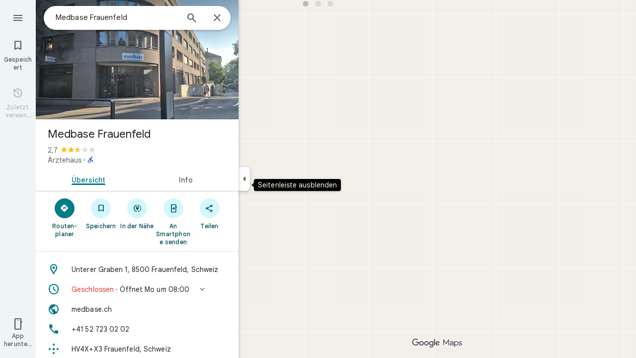

--- FILE ---
content_type: text/javascript; charset=UTF-8
request_url: https://www.google.ch/maps/_/js/k=maps.m.de.i4C5Klhpvvw.2021.O/ck=maps.m.yBYrEspUOlU.L.W.O/am=yAEAkBAAAQ/rt=j/d=1/exm=JxdeQb,LsiLPd,SuCOhe,a,b,b8h8i,cQ25Ub,ds,dw,dwi,en,enr,ep,jF2zFd,log,lp,mmm,mo,nrw,ob,owc,per,plm,pwd,sc,sc2,smi,smr,sp,std,stx,ti,uA7o6c,vcr,vd,vlg,vwr,wrc/ed=1/rs=ACT90oHq6zorkFh4_5CzKo7HE4YPZGJUNw/m=ppl?cb=M
body_size: 201861
content:
"use strict";_F_installCss(".NMm5M{fill:currentColor;-webkit-flex-shrink:0;flex-shrink:0}[dir=rtl] .hhikbc{-webkit-transform:scaleX(-1);transform:scaleX(-1)}.PpN7xc{font-weight:400}.cGU3ub{color:#000}.J7BD5b{color:var(--t6124fe694ff1be5a);margin:1px .5px 0}.FV3tke{color:var(--t6124fe694ff1be5a);vertical-align:middle;display:inline}.f1xw0e~.FV3tke,.f1xw0e~.JYY8ob{color:var(--tfb2050fb48dff7d9)}.Qx2hnc~.FV3tke,.Qx2hnc~.JYY8ob{color:var(--te298918552000ed2)}.k993D~.FV3tke,.k993D~.JYY8ob{color:var(--t2110097e9f647d54)}.qZ4akd,.JYY8ob{display:none}.X71Qff{display:inline-block}.qZ4akd .FTOm8{height:10px;width:4px;float:left;margin-top:3px;margin-right:3px;margin-left:1px}.qZ4akd .AkVGfd{float:left;margin-right:3px}.qZ4akd .JxBYrc,.qZ4akd .Bzv5Cd{overflow:hidden;text-overflow:ellipsis;border-radius:2px}.qZ4akd .JxBYrc{text-align:left;padding:3px 0 2px}.qZ4akd .Bzv5Cd{font-size:13px;font-weight:700;text-align:center;padding:3px 2px 2px;margin-right:4px;line-height:24px;white-space:nowrap}.qZ4akd .cGU3ub{border:1px solid var(--t8e3f1cbcd575ae29);background-color:var(--t5e3e1a7b68d9f779);padding:2px 2px 1px}.FV3tke+.jDmQIc{font-size:13px;font-weight:500}.Shn8De{display:inline-block;vertical-align:middle;overflow:hidden;height:18px}.ofKBgf{border-radius:8px;cursor:pointer;display:-webkit-box;display:-webkit-flex;display:flex;-webkit-box-pack:center;-webkit-justify-content:center;justify-content:center;margin:20px 8px 20px 0;width:112px;position:relative;font-size:16px;line-height:1.5;-webkit-transition:margin .2s linear;transition:margin .2s linear}.J0JPTd{min-width:100%}.DG9Hj{width:156px}.da4Gq{grid-row:1/3}.pe66Ce{grid-row:1/2}.DaSXdd{-webkit-box-flex:0;-webkit-flex:none;flex:none;min-width:100%;min-height:100%}.K4UgGe{background-color:var(--t5e3e1a7b68d9f779);cursor:pointer;width:100%;border-radius:8px;overflow:hidden}.K4UgGe:hover,.K4UgGe:focus{border:0;box-shadow:0 1px 2px rgba(60,64,67,0.3),0 2px 6px 2px rgba(60,64,67,0.15)}.ydktyc .K4UgGe:hover,.ydktyc .K4UgGe:focus{background:var(--td66c30799fcd019f)}.KoY8Lc{-webkit-box-orient:vertical;-webkit-box-direction:normal;-webkit-flex-direction:column;flex-direction:column;-webkit-box-pack:end;-webkit-justify-content:flex-end;justify-content:flex-end;display:-webkit-inline-box;display:-webkit-inline-flex;display:inline-flex;box-sizing:border-box;width:100%;padding:0 12px 12px;pointer-events:none;position:absolute;height:100%;left:0;-webkit-transition:padding .2s linear;transition:padding .2s linear;overflow:hidden;border-radius:8px}.qKhGKc .ofKBgf{margin:12px 8px 12px 0}.qKhGKc .KoY8Lc{padding:0 12px 6px}.KoY8Lc .zaTlhd{text-align:left;text-overflow:ellipsis;overflow:hidden;width:100%}.ofKBgf,.ofKBgf:active,.ofKBgf:hover,.ofKBgf:link,.ofKBgf:visited{color:#fff;text-decoration:none}.ofKBgf.gfAprd{box-sizing:border-box;background:var(--t5e3e1a7b68d9f779);overflow:hidden;border:1px solid var(--t8e3f1cbcd575ae29);box-shadow:none}.ofKBgf.gfAprd.ydktyc .oyBCed{background:var(--td66c30799fcd019f);border-radius:8px;overflow:hidden}.gfAprd:hover{border:1px solid transparent;border:0;box-shadow:0 1px 2px rgba(60,64,67,0.3),0 1px 3px 1px rgba(60,64,67,0.15)}.ofKBgf:last-child{margin-right:0}.kQN69c{box-shadow:0 0 0 3px var(--te4a49aa32a6b93f3)}.oyBCed{-webkit-box-orient:vertical;-webkit-box-direction:normal;-webkit-flex-direction:column;flex-direction:column;-webkit-box-pack:center;-webkit-justify-content:center;justify-content:center;display:-webkit-box;display:-webkit-flex;display:flex;box-sizing:border-box;width:100%;height:100%;padding:12px;position:absolute;text-shadow:none;top:0;-webkit-box-align:center;-webkit-align-items:center;align-items:center}.gfAprd:not(.ydktyc) .oyBCed{background-color:var(--t5e3e1a7b68d9f779)}.pOF1ge{box-sizing:border-box;display:-webkit-box;display:-webkit-flex;display:flex;height:40px;width:40px}.dhe73{border:1px solid var(--taa8fd9ca5a0e5aff);border-radius:40px;margin-bottom:12px}.KNBqQe{color:var(--te4a49aa32a6b93f3);-webkit-box-flex:0;-webkit-flex:none;flex:none;margin:auto}.luZjpc{margin-right:2px}.cf6Bdb{width:100%}.BpJVqb{background-color:rgba(0,0,0,0.6);border-radius:6px;color:#fff;display:-webkit-box;display:-webkit-flex;display:flex;padding:1px 6px;z-index:1}.KoY8Lc .BpJVqb{width:-webkit-fit-content;width:fit-content}.oNiyx{left:12px;position:absolute;top:12px}.TTkR3e{height:0;visibility:hidden}.FQATFf{padding-top:4px}.UQB5Yd{margin-bottom:-4px;padding-top:2px}.L3xz9e{color:var(--t24e983d5a2effaf3)}.WiMRBe{-webkit-transition:opacity linear .2s;transition:opacity linear .2s}.WiMRBe{height:0;opacity:0;visibility:hidden}.ofKBgf:hover .WiMRBe,.fvQUnc .ofKBgf:focus-within .WiMRBe{height:auto;opacity:1;visibility:visible}.ofKBgf:hover .G1UZWc,.fvQUnc .ofKBgf:focus-within .G1UZWc{margin-top:4px}.tIihSb{color:inherit}.IVjmu>:nth-child(1){grid-row:1/3;grid-column:1}.IVjmu>:nth-child(3){grid-row:2/4;grid-column:2}.IVjmu>:nth-child(4){grid-column:1}.YsAS8c>:nth-child(1){grid-row:1/3}.YsAS8c>:nth-child(4){grid-row:2/4}.RcCsl{display:-webkit-box;display:-webkit-flex;display:flex;-webkit-box-flex:0;-webkit-flex:none;flex:none;position:relative;overflow:hidden}.RcCsl.MOlO1d{-webkit-box-flex:1;-webkit-flex:1;flex:1;min-width:0}.AeaXub{padding:12px 24px;overflow-wrap:break-word;display:-webkit-box;display:-webkit-flex;display:flex;-webkit-box-flex:1;-webkit-flex:1;flex:1;text-align:left;min-width:0}.MOlO1d .AeaXub{padding-right:4px}.rXaZJb .AeaXub,.rJl64b.w4vB1d .AeaXub{padding-top:10px;padding-bottom:10px}.RcCsl.tkoltd .AeaXub,.w4vB1d .AeaXub{padding-top:8px;padding-bottom:8px}.heZUDe.fVHpi .AeaXub,.heZUDe.fVHpi.w4vB1d .AeaXub{padding-top:10px;padding-bottom:10px}.cXHGnc{cursor:default;width:48px}.fVHpi .cXHGnc{-webkit-box-align:center;-webkit-align-items:center;align-items:center;display:-webkit-box;display:-webkit-flex;display:flex;height:24px}.w4vB1d.fVHpi .cXHGnc{height:24px}.rXaZJb.fVHpi .cXHGnc{height:36px}.w4vB1d.rXaZJb.fVHpi .cXHGnc{height:40px}.tkoltd.fVHpi .cXHGnc{height:20px}.rJl64b .cXHGnc{padding-top:8px}.rJl64b.w4vB1d .cXHGnc,.rJl64b.NOE9ve .cXHGnc{padding-top:6px}.rXaZJb.rJl64b .cXHGnc{padding-top:2px}.heZUDe.rJl64b .cXHGnc,.heZUDe .rXaZJb.rJl64b .cXHGnc{padding-top:0}.iSbADc.zkM8cd{display:-webkit-box;display:-webkit-flex;display:flex;-webkit-box-align:center;-webkit-align-items:center;align-items:center;-webkit-box-pack:center;-webkit-justify-content:center;justify-content:center}.iSbADc{height:36px;width:36px;position:relative;left:-4px;top:0;border-radius:18px;-webkit-transform:none;transform:none}.oAK2Ee .iSbADc{height:24px;width:24px;position:relative;top:0;border-radius:12px;-webkit-transform:none;transform:none;text-align:center}.Liguzb,.w4vB1d.rJl64b .Liguzb{display:block;height:24px;width:24px;object-fit:contain}.tkoltd .Liguzb{height:18px;width:18px}.iSbADc .Liguzb{position:relative;top:6px;left:6px}.e2yxhd .Liguzb{border:0;border-radius:100%;height:36px;width:36px;position:relative;top:0;left:-4px}.oAK2Ee .Liguzb,.w4vB1d.rJl64b.oAK2Ee .Liguzb{border:0;border-radius:100%;height:18px;width:18px;position:relative;top:3px;left:3px}.KzOVLd{height:24px;width:24px}.rogA2c{-webkit-box-flex:1;-webkit-flex:1;flex:1;-webkit-align-self:center;align-self:center;min-width:0;padding:2px 0}.rJl64b .rogA2c,.rJl64b.rXaZJb .rogA2c,.w4vB1d .rogA2c,.tkoltd .rogA2c{padding:0}.heZUDe .rogA2c{min-height:24px}.heZUDe.rXaZJb .rogA2c{min-height:36px}.kR99db{color:var(--te7e2290a567b22c3)}.YZLAdc{color:var(--te298918552000ed2)}.ZR2Ihd{color:var(--te4a49aa32a6b93f3)}.fdkmkc{font-style:normal}.eVckHd{font-style:italic}.Io6YTe.fontBodyLarge,.Io6YTe.fontBodyMedium{line-height:20px}.HMPHpf .Io6YTe{white-space:nowrap;overflow:hidden;text-overflow:ellipsis}.gSkmPd{color:var(--t6124fe694ff1be5a)}.MOlO1d .gSkmPd{white-space:nowrap;overflow:hidden;text-overflow:ellipsis}.XbjGLd{border-bottom:1px solid var(--t8e3f1cbcd575ae29)}.Y8jmef{background-color:var(--t8e3f1cbcd575ae29);position:absolute;height:1px;left:24px;right:24px;bottom:0}.CsEnBe{cursor:pointer;-webkit-box-flex:1;-webkit-flex:1;flex:1;width:100%;max-width:100%;text-decoration:none;overflow:hidden}.fvQUnc .CsEnBe,.AG25L.x7ME4e{outline:none}@media screen and (forced-colors:active){.AG25L.x7ME4e{border:2px solid transparent}}@media screen and (forced-colors:active){.AG25L.x7ME4e .AeaXub{padding:10px 22px}.AG25L.x7ME4e .C9yzub{right:22px;height:44px}}.AG25L:not(.tkoltd):hover .DKPXOb,.AG25L.RcCsl:focus-within .DKPXOb,body:not(.LoJzbe) .AG25L.x7ME4e .DKPXOb{background-color:rgba(31,31,31,0.08)}.AG25L.tkoltd:hover .DKPXOb{background-color:rgba(1,79,90,0.08)}body:not(.LoJzbe) .AG25L.tkoltd .CsEnBe:focus .DKPXOb{background-color:rgba(1,79,90,0.12)}.UCw5gc{-webkit-box-flex:0;-webkit-flex:0 1 auto;flex:0 1 auto}.C9yzub{text-align:right;-webkit-align-self:center;align-self:center;position:relative;right:24px;top:0;display:-webkit-box;display:-webkit-flex;display:flex;-webkit-box-orient:horizontal;-webkit-box-direction:normal;-webkit-flex-direction:row;flex-direction:row;-webkit-box-align:center;-webkit-align-items:center;align-items:center;height:48px}.w4vB1d .C9yzub{height:40px}.tkoltd .C9yzub{height:36px}.rJl64b .C9yzub{height:64px}.rJl64b.rXaZJb .C9yzub{height:60px}.rJl64b.w4vB1d .C9yzub{height:56px}.lk2Rcf .CsEnBe{-webkit-box-align:start;-webkit-align-items:start;align-items:start;display:-webkit-box;display:-webkit-flex;display:flex}.lk2Rcf .UCw5gc{pointer-events:none}.M0S7ae .C9yzub{position:absolute}.M0S7ae .C9yzub button{opacity:0}.M0S7ae .C9yzub a{opacity:0}.M0S7ae:hover .C9yzub,body:not(.LoJzbe) .M0S7ae.x7ME4e .C9yzub{background-image:-webkit-linear-gradient(left,transparent 0,var(--t5e3e1a7b68d9f779) 24px 100%);background-image:linear-gradient(to right,transparent 0,var(--t5e3e1a7b68d9f779) 24px 100%);padding-left:24px;padding-bottom:24px}.AG25L.M0S7ae:hover .C9yzub,body:not(.LoJzbe) .M0S7ae.AG25L.x7ME4e .C9yzub{background-image:-webkit-linear-gradient(left,transparent 0,#f0f0f0 24px 100%);background-image:linear-gradient(to right,transparent 0,#f0f0f0 24px 100%);padding-left:24px;padding-bottom:24px}.M0S7ae:hover .C9yzub button,body:not(.LoJzbe) .M0S7ae.x7ME4e .C9yzub button,body:not(.LoJzbe) .M0S7ae .C9yzub button:focus,.M0S7ae:hover .C9yzub a,body:not(.LoJzbe) .M0S7ae.x7ME4e .C9yzub a,body:not(.LoJzbe) .M0S7ae .C9yzub a:focus{opacity:1}.CsEnBe:hover{text-decoration:none}.ITvuef:hover{text-decoration:underline;-webkit-text-decoration-color:var(--te7e2290a567b22c3);text-decoration-color:var(--te7e2290a567b22c3)}.fvkuSe{-webkit-flex-shrink:1;flex-shrink:1}.PfPnbd.zSdcRe{padding-bottom:8px;-webkit-box-orient:vertical;-webkit-box-direction:normal;-webkit-flex-direction:column;flex-direction:column;-webkit-box-align:stretch;-webkit-align-items:stretch;align-items:stretch}.ifAKwd.zSdcRe{padding-top:0}.unE0mb{display:-webkit-box;display:-webkit-flex;display:flex;-webkit-box-align:baseline;-webkit-align-items:baseline;align-items:baseline;-webkit-box-flex:1;-webkit-flex:1 1 auto;flex:1 1 auto;-webkit-flex-wrap:wrap;flex-wrap:wrap;-webkit-box-pack:justify;-webkit-justify-content:space-between;justify-content:space-between}.vM5vDe{display:-webkit-box;display:-webkit-flex;display:flex;-webkit-box-flex:0;-webkit-flex:none;flex:none;margin-left:8px;margin-right:auto}.teRSbb .vM5vDe{margin-left:auto;margin-right:0}.jdZ1N{cursor:pointer;margin:-17px;padding:17px;height:14px;box-sizing:content-box;position:relative;top:2px}.s2VlQb+.jdZ1N{top:0}.JQvUjb{-webkit-align-self:normal;align-self:normal}.L2MRx{color:var(--t6124fe694ff1be5a)}.PfPnbd .jHLihd{font-size:12px;letter-spacing:.2px}.QmVJeb{color:var(--te7e2290a567b22c3)}.s2VlQb{margin:0 8px}.WFGY9c{color:var(--t6124fe694ff1be5a)}.iNvpkb{display:-webkit-box;display:-webkit-flex;display:flex;-webkit-box-align:start;-webkit-align-items:flex-start;align-items:flex-start}.XJynsc{color:var(--t6124fe694ff1be5a)}.f5BGzb{height:16px;width:16px;margin-top:1px;margin-right:4px;min-width:16px}.wblu2c{margin-top:0}.ZuFBwf{display:-webkit-box;display:-webkit-flex;display:flex;-webkit-box-pack:justify;-webkit-justify-content:space-between;justify-content:space-between;white-space:nowrap;position:relative;z-index:1;-webkit-transition-duration:280ms;transition-duration:280ms;-webkit-transition-property:box-shadow,height,background-color;transition-property:box-shadow,height,background-color}.oYZsve{position:fixed;right:0;left:0}.ZuFBwf,.aGmWPc:not(.U6fctb){height:56px}.ZuFBwf.Jn2fpc,.aGmWPc:not(.U6fctb).Jn2fpc{height:76px}.ZuFBwf:not(.SBvR7d),.ZuFBwf.isElevated{background-color:#fff}.ZuFBwf.isElevated{background:#fff;border:0;box-shadow:0 1px 2px rgba(60,64,67,0.3),0 2px 6px 2px rgba(60,64,67,0.15)}.SBvR7d:not(.isElevated) .yHy1rc{border-radius:100%;height:36px;width:36px;padding:6px;margin:6px}.ey8xm:not(.isElevated) .yHy1rc{background:#fff;border:0;box-shadow:0 1px 2px rgba(60,64,67,0.3),0 1px 3px 1px rgba(60,64,67,0.15)}.SBvR7d:not(.ey8xm):not(.isElevated) .yHy1rc{background-color:rgba(0,0,0,.42);color:white}.cO45I{-webkit-box-flex:1;-webkit-flex-grow:1;flex-grow:1;overflow:hidden}.ZuFBwf[data-omit-title] .cO45I{-webkit-transition-duration:280ms;transition-duration:280ms;-webkit-transition-property:opacity,visibility;transition-property:opacity,visibility}.ZuFBwf[data-omit-title]:not(.isElevated) .cO45I{opacity:.001;visibility:hidden}.cO45I:last-child{margin-right:8px}.F5rdzf{width:100%;box-sizing:border-box;padding:16px 0;overflow:hidden}.F5rdzf.isCentered{text-align:center;position:absolute;width:auto;top:0;right:64px;left:64px;bottom:0}.F5rdzf:not(.isCentered):last-child{margin-right:8px}.W1neJ{overflow:hidden;text-overflow:ellipsis}.iD2gKb{font-family:\"Google Sans\",Roboto,Arial,sans-serif;font-size:1.125rem;font-weight:500;letter-spacing:0rem;line-height:1.5rem;color:#1f1f1f}.RPl4Nb{font-family:\"Google Sans\",Roboto,Arial,sans-serif;font-size:0.875rem;font-weight:400;letter-spacing:0.00625rem;line-height:1.25rem;color:#5e5e5e}.hWERUb{color:#1f1f1f;margin:4px 8px}.hWERUb .VfPpkd-icon-LgbsSe:disabled{color:rgba(60,64,67,0.38)}.hWERUb.wue3wd{max-height:48px}.L1wfMc{display:-webkit-box;display:-webkit-flex;display:flex}.ODktb{margin:4px 12px 4px 0}.ODktb.wue3wd{margin:4px 4px 4px 0}.Iqupo{color:#007b8b}.ZKCDEc{-webkit-box-flex:0;-webkit-flex:none;flex:none;position:relative}.RZ66Rb{display:block;width:100%;height:240px}.aoRNLd{overflow:hidden;direction:ltr;width:100%;height:100%;position:relative;display:block}.z2QOEe{position:absolute;top:0;width:100%;height:240px;background:rgba(0,0,0,0.6)}.CRsgve{width:64px;height:64px;margin-left:auto;margin-right:auto;position:relative;top:50%;-webkit-transform:translateY(-50%);transform:translateY(-50%)}.Tb2fbf{border-radius:50%;border:2px solid #fff}.NMjTrf{cursor:pointer}.Lz3C4e{top:14px;right:17px;margin:6px;position:absolute}.PUtLdf .ZKCDEc{background:transparent;color:inherit}.jwfPme{position:relative}.YNB9Sd{position:relative;opacity:0;-webkit-transition:opacity .1s linear;transition:opacity .1s linear}.ZKCDEc:hover .YNB9Sd,.ZKCDEc:focus .YNB9Sd{opacity:1;-webkit-transition:opacity .1s linear;transition:opacity .1s linear}body:not(.LoJzbe) .ZKCDEc:focus-within .YNB9Sd{opacity:1}.kn2E5e{-webkit-transition-property:opacity,-webkit-filter;transition-property:opacity,-webkit-filter;transition-property:opacity,filter;transition-property:opacity,filter,-webkit-filter;-webkit-transition-duration:.15s,.3s,.3s;transition-duration:.15s,.3s,.3s;-webkit-transition-timing-function:cubic-bezier(.4,0,1,1);transition-timing-function:cubic-bezier(.4,0,1,1);opacity:0;-webkit-filter:saturate(0);filter:saturate(0)}.kn2E5e.lvtCsd{opacity:1;-webkit-filter:saturate(100%);filter:saturate(100%)}.HHAC1e{-webkit-box-flex:0;-webkit-flex:none;flex:none;position:relative}.SdhXAe{background-repeat:no-repeat;color:var(--te7e2290a567b22c3)}html[dir=rtl] .SdhXAe{background-position:96.5% center}.jtzFSd .SdhXAe{color:#fff}.cV6ap{cursor:pointer}.ySkRmc{height:1px;background:var(--t8e3f1cbcd575ae29)}.V1R4ud{display:-webkit-box;display:-webkit-flex;display:flex;-webkit-box-align:center;-webkit-align-items:center;align-items:center}.UvUP1e{-webkit-box-orient:horizontal;-webkit-box-direction:reverse;-webkit-flex-direction:row-reverse;flex-direction:row-reverse}.KfCOXc{background-color:var(--t5e3e1a7b68d9f779);border-radius:36px;display:-webkit-box;display:-webkit-flex;display:flex;-webkit-box-align:center;-webkit-align-items:center;align-items:center;margin:6px 8px 6px 0;padding:4px 16px 4px 12px;text-overflow:ellipsis}.SiMswf{border:1px solid var(--taa8fd9ca5a0e5aff)}.SiMswf:active,.SiMswf:hover{border-color:var(--taa8fd9ca5a0e5aff);background-color:rgba(31,31,31,0.08);text-decoration:none}.GnjOcb{background-color:var(--t6d8e79ae61c770b4);color:var(--t695bf178369c1b34)}@media screen and (forced-colors:active){.GnjOcb{border:1px solid transparent}}.GnjOcb:hover{border:0;box-shadow:0 1px 2px rgba(60,64,67,0.3),0 1px 3px 1px rgba(60,64,67,0.15);text-decoration:none}.GnjOcb:active{border:0;box-shadow:0 1px 2px rgba(60,64,67,0.3),0 2px 6px 2px rgba(60,64,67,0.15);text-decoration:none}.WvaJy{display:-webkit-box;display:-webkit-flex;display:flex;-webkit-box-flex:1;-webkit-flex:1;flex:1;padding:8px 16px;text-transform:uppercase;text-overflow:ellipsis;white-space:nowrap}.WvaJy:hover{background-color:rgba(31,31,31,0.08);cursor:pointer}.Rg7Bie{overflow:hidden;text-overflow:ellipsis}.heulEd{width:100%;padding-top:8px;padding-bottom:8px}.heulEd:hover{background-color:rgba(31,31,31,0.08);text-decoration:none}.Xlx0se{display:inline-block;font-size:18px;margin-top:2px;margin-bottom:10px}.ulW2Sc{display:inline-block;font-size:15px;line-height:22px}.V44J1b{display:inline-block;font-size:13px;line-height:20px}.pIYINe{display:block}.nvDEf,.PIkiVb{color:var(--t6124fe694ff1be5a)}.MnUKJc{color:var(--t695bf178369c1b34)}.k0ROde{display:inline-block;position:relative}.RSSUpf{background-repeat:no-repeat;display:inline-block;vertical-align:bottom}.V44J1b .RSSUpf{height:18px;width:18px;background-size:18px 18px;margin-right:4px}.ulW2Sc .RSSUpf{height:24px;width:24px;background-size:24px 24px}.Xlx0se .RSSUpf{height:20px;width:20px;background-size:20px 20px}.BpWPbf{color:var(--te4a49aa32a6b93f3);margin-right:4px}.u7oTsd{position:absolute;right:16px;top:12px;width:24px;height:24px}.SdhXAe .W3ArWe{padding:6px 32px;margin-top:0}.ouXCie{-webkit-box-flex:0;-webkit-flex:none;flex:none}.lBKUA{display:-webkit-inline-box;display:-webkit-inline-flex;display:inline-flex;-webkit-box-align:center;-webkit-align-items:center;align-items:center;-webkit-box-pack:center;-webkit-justify-content:center;justify-content:center;-webkit-box-flex:0;-webkit-flex:0 1 auto;flex:0 1 auto;min-width:0;text-align:center;border-radius:6px;height:24px;padding:2px 0;box-sizing:border-box}.SJ4nDc{overflow:hidden;text-overflow:ellipsis;white-space:nowrap;padding:0 6px}.SJ4nDc.FDzmFe{width:2.5em}.SJ4nDc.Yzn4Ge{width:5em}.SJ4nDc.qR5o1c{width:7.5em}.ZM8Zp{-webkit-box-flex:0;-webkit-flex:none;flex:none}.iWIgQd{background-position:50% 50%;background-size:cover;position:absolute;width:100%}.iWIgQd.d8Rvie{position:relative}.Rx0X7{-webkit-box-flex:0;-webkit-flex:none;flex:none}.ZAlkr{width:100%}.T11vgd .ZAlkr:hover{background-color:rgba(1,79,90,0.08)}.T11vgd .ZAlkr:focus{background-color:rgba(1,79,90,0.12)}.rIAQfb{padding:10px 24px}.T11vgd .rIAQfb{padding:5px 24px}.T11vgd .rIAQfb.JTEwrd{padding:0 24px 5px}.vH2v5{display:-webkit-box;display:-webkit-flex;display:flex;-webkit-box-flex:0;-webkit-flex:none;flex:none;margin:10px 0 5px;-webkit-box-orient:vertical;-webkit-box-direction:normal;-webkit-flex-direction:column;flex-direction:column}.H4Yxu{display:-webkit-box;display:-webkit-flex;display:flex;-webkit-box-flex:0;-webkit-flex:none;flex:none}.vH2v5.lsrnD{border-radius:8px;border:1px solid var(--t4836223a77e12d09);padding:12px 16px;margin:5px 0}.T11vgd .vH2v5{margin:3px 0}.T11vgd .JTEwrd .vH2v5{margin-top:0}.lq3gfc{cursor:pointer}.YS6kxb{width:24px;height:24px}.FKintf{background-repeat:no-repeat;width:24px;height:24px;border-radius:50%;margin-right:8px;forced-color-adjust:none}.VNJSae{color:var(--te7e2290a567b22c3);padding-bottom:5px}.T11vgd .VNJSae{padding-bottom:0}.lsrnD .VNJSae{font-weight:500}.pX6SOb{-webkit-box-flex:1;-webkit-flex:1;flex:1;text-align:left}.JTEwrd .pX6SOb{-webkit-box-flex:0;-webkit-flex:none;flex:none;width:100%}.tQNccb{color:var(--t6124fe694ff1be5a);text-align:left}.HJWGOb,.T11vgd .tQNccb,.lsrnD .tQNccb{color:var(--te7e2290a567b22c3)}.JTEwrd .tQNccb div{white-space:nowrap;overflow:hidden;text-overflow:ellipsis}.RmaIBf{background-color:var(--t5e3e1a7b68d9f779);display:-webkit-box;display:-webkit-flex;display:flex;-webkit-box-flex:0;-webkit-flex:none;flex:none;-webkit-box-align:start;-webkit-align-items:flex-start;align-items:flex-start;padding:4px 8px;position:relative;z-index:2}.vLnCgb{border-bottom:1px solid var(--t8e3f1cbcd575ae29);padding-bottom:3px}@media screen and (min-width:750px){.RmaIBf{padding-top:8px;padding-bottom:8px}.RmaIBf.vLnCgb{padding-bottom:7px}}.Xo2wcf.RmaIBf{padding-top:0;padding-bottom:1px}.Xo2wcf.RmaIBf.vLnCgb{padding-bottom:0}.NaAbjb.RmaIBf{background-color:transparent}.cDVTVb.RmaIBf,.NaAbjb.RmaIBf{box-sizing:border-box;position:absolute;width:100%}.iPpe6d{box-sizing:border-box;cursor:pointer;-webkit-box-flex:0;-webkit-flex:none;flex:none;height:48px;padding:6px;width:48px}.n2RXmd{border-radius:50%;box-sizing:border-box;height:36px;padding:6px;width:36px}.NaAbjb .n2RXmd{background-color:rgba(0,0,0,0.6)}.Tktsqc{-webkit-box-flex:1;-webkit-flex:1 1 auto;flex:1 1 auto;color:var(--te7e2290a567b22c3);padding:12px 8px;text-align:center}.Su2WOe .Tktsqc{padding-left:24px;text-align:start}.Xo2wcf .Tktsqc{padding-bottom:8px;padding-top:11px}.NaAbjb .Tktsqc{color:#fff}.Tktsqc,.piCU0,.xBMDEe,.AXfA4d{overflow:hidden;text-overflow:ellipsis;white-space:nowrap}.xBMDEe{display:-webkit-box;display:-webkit-flex;display:flex;-webkit-box-pack:center;-webkit-justify-content:center;justify-content:center}.AXfA4d{color:var(--t6124fe694ff1be5a)}.zfttfb{height:48px;width:48px;-webkit-box-flex:0;-webkit-flex:none;flex:none}.Su2WOe .zfttfb{display:none}.F2Scwd{padding:12px 4px;margin-right:4px;color:var(--te4a49aa32a6b93f3)}.F2Scwd:disabled{color:var(--te7e2290a567b22c3);opacity:.4;pointer-events:none}.enYrSd.RmaIBf{position:static}.TIHn2{-webkit-box-flex:0;-webkit-flex:none;flex:none;font-size:13px}.zvLtDc,.a5H0ec,.nhS3yb,.G0bp3e{-webkit-align-self:start;align-self:start}.BOtWHb{padding-top:60px}.ahIIoe{-webkit-box-flex:1;-webkit-flex:auto;flex:auto}.lMbq3e{padding:16px 24px;min-width:0;-webkit-box-flex:1;-webkit-flex:auto;flex:auto}.bwoZTb{margin-top:4px;color:var(--t6124fe694ff1be5a)}.AGOVVc{background-color:var(--t5e3e1a7b68d9f779);display:inline-block;font-weight:bold;margin:2px 0;padding:2px 6px}.HKcubc{border-top:1px solid #fff;text-align:right;padding:8px 24px;font-style:italic}.LBgpqf{color:var(--t6124fe694ff1be5a)}.tAiQdd{display:-webkit-box;display:-webkit-flex;display:flex;-webkit-box-pack:justify;-webkit-justify-content:space-between;justify-content:space-between}.Owrbee{padding:8px 24px 16px}.Owrbee:empty{padding:0}.PUtLdf .lMbq3e{padding-right:24px;padding-bottom:0}.DUwDvf{color:var(--te7e2290a567b22c3)}.lkgoR{z-index:10}.lkgoR.CyEiNd{height:0}.bPJxoc{margin-bottom:12px;margin-top:12px}.ZAIggb{margin-left:24px;margin-right:24px}.dGZREb{padding:0 16px;background-color:var(--t5e3e1a7b68d9f779);box-sizing:border-box;border-radius:8px;border:1px solid var(--t8e3f1cbcd575ae29);box-shadow:none}.pV8HNe{display:-webkit-box;display:-webkit-flex;display:flex;-webkit-box-flex:0;-webkit-flex:none;flex:none;margin:12px 0;padding:4px 0;box-sizing:border-box}.Y2xald{margin-bottom:0}.oURvub{-webkit-box-flex:0;-webkit-flex:none;flex:none;margin-right:-8px}.OM45F{-webkit-box-flex:1;-webkit-flex:1;flex:1;overflow-wrap:break-word;overflow:hidden;color:var(--te7e2290a567b22c3)}.gDZNY,.zpEcLb{padding-left:12px;margin-left:8px}.IIl9Ie{margin-top:2px}.GNs8g{background:no-repeat url(//maps.gstatic.com/tactile/icons/reviews-c0e5ff60f7270e5018f33e2f0abc8537.png) -26px 0;height:80px;width:80px}.dudnYc{background:no-repeat url(//maps.gstatic.com/tactile/icons/reviews-c0e5ff60f7270e5018f33e2f0abc8537.png) -292px 0;height:80px;width:80px}.K9jTOd{background:no-repeat url(//maps.gstatic.com/tactile/icons/reviews-c0e5ff60f7270e5018f33e2f0abc8537.png) -400px -18px;height:18px;width:18px}.V1eZyd{background:no-repeat url(//maps.gstatic.com/tactile/icons/reviews-c0e5ff60f7270e5018f33e2f0abc8537.png) -420px 0;height:80px;width:80px}.VR6Pvd{background:no-repeat url(//maps.gstatic.com/tactile/icons/reviews-c0e5ff60f7270e5018f33e2f0abc8537.png) -400px 0;height:16px;width:16px}.k5AFgf{background:no-repeat url(//maps.gstatic.com/tactile/icons/reviews-c0e5ff60f7270e5018f33e2f0abc8537.png) -190px 0;height:80px;width:80px}.ET1zde{background:no-repeat url(//maps.gstatic.com/tactile/icons/reviews-c0e5ff60f7270e5018f33e2f0abc8537.png) 0 0;height:24px;width:24px}.Q75EZd{background:no-repeat url(//maps.gstatic.com/tactile/icons/reviews-c0e5ff60f7270e5018f33e2f0abc8537.png) -272px 0;height:18px;width:18px}.TMaxic{background:no-repeat url(//maps.gstatic.com/tactile/icons/reviews-c0e5ff60f7270e5018f33e2f0abc8537.png) -400px -38px;height:18px;width:18px}.skUdAe{background:no-repeat url(//maps.gstatic.com/tactile/icons/reviews-c0e5ff60f7270e5018f33e2f0abc8537.png) -502px 0;height:24px;width:24px}.meEDze{background:no-repeat url(//maps.gstatic.com/tactile/icons/reviews-c0e5ff60f7270e5018f33e2f0abc8537.png) -272px -20px;height:18px;width:18px}.fXfbBb{background:no-repeat url(//maps.gstatic.com/tactile/icons/reviews-c0e5ff60f7270e5018f33e2f0abc8537.png) -502px -52px;height:24px;width:24px}.Bnbjod{background:no-repeat url(//maps.gstatic.com/tactile/icons/reviews-c0e5ff60f7270e5018f33e2f0abc8537.png) 0 -26px;height:24px;width:24px}.DNXKg{background:no-repeat url(//maps.gstatic.com/tactile/icons/reviews-c0e5ff60f7270e5018f33e2f0abc8537.png) -374px 0;height:24px;width:24px}.ihEU1b{background:no-repeat url(//maps.gstatic.com/tactile/icons/reviews-c0e5ff60f7270e5018f33e2f0abc8537.png) -400px -58px;height:18px;width:18px}.wl7Wde{background:no-repeat url(//maps.gstatic.com/tactile/icons/reviews-c0e5ff60f7270e5018f33e2f0abc8537.png) -374px -46px;height:24px;width:24px}.iyhWye{background:no-repeat url(//maps.gstatic.com/tactile/icons/reviews-c0e5ff60f7270e5018f33e2f0abc8537.png) 0 -52px;height:24px;width:24px}.hXIIH{background:no-repeat url(//maps.gstatic.com/tactile/icons/reviews-c0e5ff60f7270e5018f33e2f0abc8537.png) -502px -26px;height:24px;width:24px}.VfZMdd{background:no-repeat url(//maps.gstatic.com/tactile/icons/reviews-c0e5ff60f7270e5018f33e2f0abc8537.png) -374px -26px;height:18px;width:18px}.t6kgff{background:no-repeat url(//maps.gstatic.com/tactile/icons/reviews-c0e5ff60f7270e5018f33e2f0abc8537.png) -272px -40px;height:18px;width:18px}.fdOsGe{background:no-repeat url(//maps.gstatic.com/tactile/icons/reviews-c0e5ff60f7270e5018f33e2f0abc8537.png) -108px 0;height:80px;width:80px}.IIZecd .GNs8g{background:no-repeat url(//maps.gstatic.com/tactile/icons/reviews_hdpi-d93bfd675d2e3b5f411822a04608d4a0.png) -81px 0;background-size:517px 80px}.IIZecd .dudnYc{background:no-repeat url(//maps.gstatic.com/tactile/icons/reviews_hdpi-d93bfd675d2e3b5f411822a04608d4a0.png) -306px 0;background-size:517px 80px}.IIZecd .K9jTOd{background:no-repeat url(//maps.gstatic.com/tactile/icons/reviews_hdpi-d93bfd675d2e3b5f411822a04608d4a0.png) -268px -38px;background-size:517px 80px}.IIZecd .V1eZyd{background:no-repeat url(//maps.gstatic.com/tactile/icons/reviews_hdpi-d93bfd675d2e3b5f411822a04608d4a0.png) -387px 0;background-size:517px 80px}.IIZecd .VR6Pvd{background:no-repeat url(//maps.gstatic.com/tactile/icons/reviews_hdpi-d93bfd675d2e3b5f411822a04608d4a0.png) -287px -19px;background-size:517px 80px}.IIZecd .k5AFgf{background:no-repeat url(//maps.gstatic.com/tactile/icons/reviews_hdpi-d93bfd675d2e3b5f411822a04608d4a0.png) -187px 0;background-size:517px 80px}.IIZecd .ET1zde{background:no-repeat url(//maps.gstatic.com/tactile/icons/reviews_hdpi-d93bfd675d2e3b5f411822a04608d4a0.png) -493px -19px;background-size:517px 80px}.IIZecd .Q75EZd{background:no-repeat url(//maps.gstatic.com/tactile/icons/reviews_hdpi-d93bfd675d2e3b5f411822a04608d4a0.png) -268px -19px;background-size:517px 80px}.IIZecd .TMaxic{background:no-repeat url(//maps.gstatic.com/tactile/icons/reviews_hdpi-d93bfd675d2e3b5f411822a04608d4a0.png) -287px 0;background-size:517px 80px}.IIZecd .skUdAe{background:no-repeat url(//maps.gstatic.com/tactile/icons/reviews_hdpi-d93bfd675d2e3b5f411822a04608d4a0.png) -468px -50px;background-size:517px 80px}.IIZecd .meEDze{background:no-repeat url(//maps.gstatic.com/tactile/icons/reviews_hdpi-d93bfd675d2e3b5f411822a04608d4a0.png) -493px 0;background-size:517px 80px}.IIZecd .fXfbBb{background:no-repeat url(//maps.gstatic.com/tactile/icons/reviews_hdpi-d93bfd675d2e3b5f411822a04608d4a0.png) -468px -25px;background-size:517px 80px}.IIZecd .Bnbjod{background:no-repeat url(//maps.gstatic.com/tactile/icons/reviews_hdpi-d93bfd675d2e3b5f411822a04608d4a0.png) -162px 0;background-size:517px 80px}.IIZecd .DNXKg{background:no-repeat url(//maps.gstatic.com/tactile/icons/reviews_hdpi-d93bfd675d2e3b5f411822a04608d4a0.png) -162px -50px;background-size:517px 80px}.IIZecd .ihEU1b{background:no-repeat url(//maps.gstatic.com/tactile/icons/reviews_hdpi-d93bfd675d2e3b5f411822a04608d4a0.png) -287px -36px;background-size:517px 80px}.IIZecd .wl7Wde{background:no-repeat url(//maps.gstatic.com/tactile/icons/reviews_hdpi-d93bfd675d2e3b5f411822a04608d4a0.png) -162px -25px;background-size:517px 80px}.IIZecd .iyhWye{background:no-repeat url(//maps.gstatic.com/tactile/icons/reviews_hdpi-d93bfd675d2e3b5f411822a04608d4a0.png) -468px 0;background-size:517px 80px}.IIZecd .hXIIH{background:no-repeat url(//maps.gstatic.com/tactile/icons/reviews_hdpi-d93bfd675d2e3b5f411822a04608d4a0.png) -493px -44px;background-size:517px 80px}.IIZecd .VfZMdd{background:no-repeat url(//maps.gstatic.com/tactile/icons/reviews_hdpi-d93bfd675d2e3b5f411822a04608d4a0.png) -268px -57px;background-size:517px 80px}.IIZecd .t6kgff{background:no-repeat url(//maps.gstatic.com/tactile/icons/reviews_hdpi-d93bfd675d2e3b5f411822a04608d4a0.png) -268px 0;background-size:517px 80px}.IIZecd .fdOsGe{background:no-repeat url(//maps.gstatic.com/tactile/icons/reviews_hdpi-d93bfd675d2e3b5f411822a04608d4a0.png) 0 0;background-size:517px 80px}@media screen and (forced-colors:active){.K9jTOd{background-image:url(https://fonts.gstatic.com/s/i/googlematerialiconsfilled/keyboard_arrow_down/v14/white-18dp/1x/gm_filled_keyboard_arrow_down_white_18dp.png);background-position:0 0;background-size:cover}.IIZecd .K9jTOd{background-image:url(https://fonts.gstatic.com/s/i/googlematerialiconsfilled/keyboard_arrow_down/v14/white-18dp/2x/gm_filled_keyboard_arrow_down_white_18dp.png);background-position:0 0;background-size:cover}}.jftiEf{padding:0 24px 0;page-break-inside:avoid;-webkit-box-flex:0;-webkit-flex:none;flex:none;position:relative;color:var(--te7e2290a567b22c3)}.azD0p{padding:0 20px}.X1FxEd{position:absolute;right:24px;top:0}.fzE5Re .X1FxEd{top:6px}.FwTFEc{padding-top:16px;padding-bottom:16px}.t2Acle:hover .u79AOd.OyjIsf{background-color:rgba(31,31,31,0.08)}body:not(.LoJzbe) .t2Acle:focus .u79AOd.OyjIsf{background-color:rgba(31,31,31,0.12)}body:not(.LoJzbe) .t2Acle:hover:focus .u79AOd.OyjIsf{background-color:rgba(31,31,31,0.16)}.t2Acle:active .u79AOd.OyjIsf{background-color:rgba(31,31,31,0.12)}.t2Acle:hover,.t2Acle:focus{cursor:pointer;outline:none}.jJc9Ad{position:relative}.yUbOPe{background:#411564;border-radius:50%;color:#fff;display:inline-block;height:36px;line-height:36px;width:36px;text-align:center;vertical-align:middle;font-size:18px;min-height:18px;min-width:18px}@media screen and (forced-colors:active){.yUbOPe{outline:1px solid transparent}}.WEBjve{position:absolute;margin:-5px -8px;padding:5px 8px}.NBa7we{height:32px;width:32px}.GHT2ce{line-height:19px;min-height:40px;margin:8px 0;display:-webkit-box;display:-webkit-flex;display:flex;-webkit-box-orient:vertical;-webkit-box-direction:normal;-webkit-flex-direction:column;flex-direction:column}.azD0p .GHT2ce{padding-right:0}.NsCY4{margin-left:44px}.wBzjM{padding-left:5px;color:var(--t6124fe694ff1be5a)}.WNxzHc{display:-webkit-box;display:-webkit-flex;display:flex;-webkit-box-orient:vertical;-webkit-box-direction:normal;-webkit-flex-direction:column;flex-direction:column;-webkit-box-pack:center;-webkit-justify-content:center;justify-content:center;min-height:36px;line-height:17px}.qLhwHc{margin-right:24px}.Mm8Eqe{margin-right:48px}.d4r55,.xJVozb{overflow:hidden;text-overflow:ellipsis;width:100%;white-space:nowrap}.d4r55,.RfnDt{text-align:left}.WNxzHc .al6Kxe{color:inherit;margin-top:-4px}.WNxzHc .al6Kxe:focus,.WNxzHc .al6Kxe:hover,.WEBjve:hover{text-decoration:underline;cursor:pointer}.RfnDt{color:var(--t6124fe694ff1be5a)}.DU9Pgb{display:-webkit-box;display:-webkit-flex;display:flex;-webkit-box-align:center;-webkit-align-items:center;align-items:center;margin:0 5px 3px 0;line-height:normal;min-height:22px}.kvMYJc{display:-webkit-box;display:-webkit-flex;display:flex;-webkit-box-orient:horizontal;-webkit-box-direction:normal;-webkit-flex-direction:row;flex-direction:row;margin:0 1px 1px -1px}.hCCjke{cursor:default}.fzvQIb{margin-right:9px}.rsqaWe{margin-left:6px;color:var(--t6124fe694ff1be5a)}.xRkPPb{color:var(--t6124fe694ff1be5a)}.W8gobe{display:-webkit-box;display:-webkit-flex;display:flex;-webkit-box-align:center;-webkit-align-items:center;align-items:center;height:20px;margin-left:8px;padding:0 6px;color:var(--te7e2290a567b22c3);border:1px solid var(--t8e3f1cbcd575ae29);border-radius:4px;letter-spacing:.5px;text-transform:uppercase}.qmhsmd{display:-webkit-inline-box;display:-webkit-inline-flex;display:inline-flex}.ARRgmb{height:13px;margin-bottom:2px;margin-right:2px;vertical-align:middle;width:13px}.wiI7pd{line-height:1.5;white-space:pre-wrap;overflow-wrap:break-word}.MyEned{display:block}.RLqnae{font-weight:bold;margin-right:5px}.Oy1ob{color:var(--t15119ab90dead445)}.xuewXc{color:var(--tf68e49e68b7efcd1)}.PP3Y3d{-webkit-box-align:center;-webkit-align-items:center;align-items:center;cursor:pointer;display:-webkit-box;display:-webkit-flex;display:flex;height:48px;-webkit-box-pack:center;-webkit-justify-content:center;justify-content:center;margin-right:-15px;position:absolute;right:0;top:0;width:48px}.PP3Y3d:focus{outline:none}.zjA77{-webkit-box-align:center;-webkit-align-items:center;align-items:center;border-radius:100%;display:-webkit-box;display:-webkit-flex;display:flex;height:40px;-webkit-box-pack:center;-webkit-justify-content:center;justify-content:center;overflow:hidden;position:relative;width:40px}.S1qRNe{top:-6px}.PP3Y3d:hover .OyjIsf{background-color:rgba(31,31,31,0.08)}body:not(.LoJzbe) .PP3Y3d:focus .OyjIsf{background-color:rgba(31,31,31,0.12)}body:not(.LoJzbe) .PP3Y3d:hover:focus .OyjIsf{background-color:rgba(31,31,31,0.16)}.PP3Y3d:active .OyjIsf{background-color:rgba(31,31,31,0.12)}.eaLgGf{color:var(--te7e2290a567b22c3)}.KVHGhf{-webkit-filter:saturate(50%);filter:saturate(50%)}.ttDufd{background-color:rgba(0,0,0,0.6);top:0;right:-20px;bottom:0;left:-20px;position:absolute;z-index:1}.hShvkc{position:absolute;height:24px;left:50%;margin-left:-12px;margin-top:-12px;top:50%;width:24px;z-index:2}.KtCyie{margin:15px -24px 0}.Tya61d{cursor:pointer;position:relative;display:inline-block;background-color:var(--t6124fe694ff1be5a);background-size:cover;height:73px;vertical-align:middle;width:73px;float:left}.e5A3N{position:absolute;bottom:0;right:0;z-index:1;background-color:rgba(0,0,0,0.6);border-radius:4px;padding:1px 5px;margin:8px;color:#fff}.Tap5If{-webkit-box-align:center;-webkit-align-items:center;align-items:center;background-color:rgba(0,0,0,0.6);color:#fff;display:-webkit-box;display:-webkit-flex;display:flex;height:100%;-webkit-box-pack:center;-webkit-justify-content:center;justify-content:center;position:absolute;top:0;width:100%}.T7lr6c{pointer-events:none;position:absolute;left:0;top:0;box-shadow:0 0 0 3px var(--te4a49aa32a6b93f3) inset;z-index:1;height:100%;width:100%}.Upo0Ec{display:-webkit-box;display:-webkit-flex;display:flex;margin-top:14px;margin-bottom:-8px}.gllhef{height:48px}.gllhef:focus{outline:none}.GBkF3d{display:-webkit-inline-box;display:-webkit-inline-flex;display:inline-flex;-webkit-box-align:center;-webkit-align-items:center;align-items:center;border-radius:40px;cursor:pointer;height:40px;margin-right:8px;padding:0 16px;position:relative}.GBkF3d .OyjIsf{border-radius:40px}.gllhef:hover .OyjIsf{background-color:rgba(31,31,31,0.08)}body:not(.LoJzbe) .gllhef:focus .OyjIsf{background-color:rgba(31,31,31,0.12)}body:not(.LoJzbe) .gllhef:hover:focus .OyjIsf{background-color:rgba(31,31,31,0.16)}.gllhef:active .OyjIsf{background-color:rgba(31,31,31,0.12)}.gllhef:hover .C7bDPc .Gd9ibe.OyjIsf{background-color:rgba(1,79,90,0.08)}body:not(.LoJzbe) .gllhef:focus .C7bDPc .Gd9ibe.OyjIsf{background-color:rgba(1,79,90,0.12)}body:not(.LoJzbe) .gllhef:hover:focus .C7bDPc .Gd9ibe.OyjIsf{background-color:rgba(1,79,90,0.16)}.gllhef:active .C7bDPc .Gd9ibe.OyjIsf{background-color:rgba(1,79,90,0.12)}.dSlJg{margin-left:-4px;margin-right:8px}.I9F3Mb{color:var(--te4a49aa32a6b93f3)}.znYl0{display:-webkit-inline-box;display:-webkit-inline-flex;display:inline-flex;-webkit-box-align:center;-webkit-align-items:center;align-items:center;position:relative}.znYl0.fhVjue{color:var(--te4a49aa32a6b93f3)}.Hzvxle{visibility:hidden}.pkWtMe{position:absolute;left:0}.w8nwRe{font-weight:500;margin:-16px -8px;padding:16px 8px}.OV4Zld{display:block;font-weight:500}.CDe7pd{margin:12px 0 0;border-left:1px solid var(--t8e3f1cbcd575ae29);padding:8px 0 8px 16px;line-height:18px}.DZSIDd{color:var(--t6124fe694ff1be5a);padding-left:5px}.trUsqf{color:var(--t6124fe694ff1be5a);padding-top:8px}.HNtTpc,.LDmgX{font-weight:bold}.lr2Hdd{padding:0 4px}.WYWTse{padding-right:10px}.PIpr3c.fontBodySmall{line-height:20px}.PBK6be{margin-top:20px}.RfDO5c{color:var(--te7e2290a567b22c3);overflow-wrap:break-word}.oqftme,.yJtsKb{height:48px;display:-webkit-box;display:-webkit-flex;display:flex;-webkit-box-align:center;-webkit-align-items:center;align-items:center}.WOKzJe{margin-bottom:-15px;margin-top:-15px;padding:15px 0}.iUHfzf{line-height:1.25rem}.PSQZ1d{-webkit-box-flex:0;-webkit-flex:0 0;flex:0 0;margin:-12px}.yx21af{position:relative}.yx21af:not(.XDi3Bc){border-bottom:none}.yx21af.yu5kgd{background:var(--t6fd6e48dae1ae2e2);-webkit-clip-path:inset(0 0 -3px 0);clip-path:inset(0 0 -3px 0);position:relative;z-index:10}.eBEjcc{bottom:0;pointer-events:none;position:absolute;top:0;width:70px;z-index:1}.sEYGDe{background:linear-gradient(to right,var(--t5e3e1a7b68d9f779),transparent);left:0}.bWk13d{background:linear-gradient(to left,var(--t5e3e1a7b68d9f779),transparent);right:0}[dir=rtl] .sEYGDe{background:linear-gradient(to left,var(--t5e3e1a7b68d9f779),transparent)}[dir=rtl] .bWk13d{background:linear-gradient(to right,var(--t5e3e1a7b68d9f779),transparent)}.RWPxGd{display:-webkit-box;display:-webkit-flex;display:flex;overflow:auto;height:48px;scrollbar-width:none}.RWPxGd::-webkit-scrollbar,.RWPxGd::-webkit-scrollbar-track,.RWPxGd::-webkit-scrollbar-thumb{display:none}.hh2c6{background:var(--t6fd6e48dae1ae2e2);padding:0 16px;position:relative;margin:0 auto}@media screen and (forced-colors:active){.fvQUnc .hh2c6:focus{border:1px solid transparent}}@media screen and (forced-colors:active){.fvQUnc .hh2c6:focus{box-sizing:border-box}}.eRNlP .hh2c6{padding:0 8px}.lLU2pe .hh2c6{text-align:center}.lLU2pe .hh2c6:first-child{padding-left:24px}.lLU2pe .hh2c6:last-child{padding-right:24px}.LRkQ2{-webkit-box-align:center;-webkit-align-items:center;align-items:center;display:grid;height:100%;margin:0 auto;position:relative;width:-webkit-fit-content;width:fit-content}.QNqh6b .RWPxGd{padding:0 16px}.eRNlP.QNqh6b .RWPxGd{padding:0 8px}.QNqh6b .LRkQ2{height:auto}.QNqh6b .hh2c6{padding:0}.hh2c6:hover .EIgkw.OyjIsf{background-color:rgba(31,31,31,0.08)}body:not(.LoJzbe) .hh2c6:focus .EIgkw.OyjIsf{background-color:rgba(31,31,31,0.12)}body:not(.LoJzbe) .hh2c6:hover:focus .EIgkw.OyjIsf{background-color:rgba(31,31,31,0.16)}.hh2c6:active .EIgkw.OyjIsf{background-color:rgba(31,31,31,0.12)}.hh2c6.G7m0Af:hover .EIgkw.OyjIsf{background-color:rgba(1,79,90,0.08)}body:not(.LoJzbe) .hh2c6.G7m0Af:focus .EIgkw.OyjIsf{background-color:rgba(1,79,90,0.12)}body:not(.LoJzbe) .hh2c6.G7m0Af:hover:focus .EIgkw.OyjIsf{background-color:rgba(1,79,90,0.16)}.hh2c6.G7m0Af:active .EIgkw.OyjIsf{background-color:rgba(1,79,90,0.12)}.QNqh6b .hh2c6:hover .OyjIsf{background-color:transparent}body:not(.LoJzbe) .QNqh6b .hh2c6:focus .OyjIsf,.QNqh6b .hh2c6:active .OyjIsf{background-color:transparent}body:not(.LoJzbe) .QNqh6b .hh2c6:hover:focus .OyjIsf{background-color:transparent}.QNqh6b .hh2c6.G7m0Af:hover .OyjIsf{background-color:transparent}body:not(.LoJzbe) .QNqh6b .hh2c6.G7m0Af:focus .OyjIsf,.QNqh6b .hh2c6.G7m0Af:active .OyjIsf{background-color:transparent}body:not(.LoJzbe) .QNqh6b .hh2c6.G7m0Af:hover:focus .OyjIsf{background-color:transparent}.hh2c6:hover{cursor:pointer}.QNqh6b .hh2c6.G7m0Af:hover .G4Y5Vc.OyjIsf{background-color:rgba(1,79,90,0.08)}.fvQUnc .hh2c6:focus{outline:none}.Gpq6kf{color:var(--t9347c1ebf94d8478);padding-top:4px;white-space:nowrap;outline:none}.fvQUnc .Gpq6kf:focus{outline:none}.G7m0Af .Gpq6kf{color:var(--t76852ee77be24891)}.QNqh6b .Gpq6kf{padding-top:0}.QNqh6b .LRkQ2{border-radius:8px;max-height:32px;padding:8px 12px}.QNqh6b .LRkQ2 .OyjIsf{border-radius:8px}.QNqh6b .LRkQ2:hover{cursor:pointer}.QNqh6b .G7m0Af .LRkQ2{background-color:var(--t40d1263a5dc0889f)}@media screen and (forced-colors:active){.QNqh6b .G7m0Af .LRkQ2{outline:2px solid transparent}}.QNqh6b .G7m0Af .Gpq6kf{color:var(--te19a65a4756532a5)}.a52Cae{box-sizing:border-box;height:3px;position:absolute;bottom:0;border-radius:3px 3px 0px 0px;width:100%}.G7m0Af .a52Cae{border:solid 3px var(--td631f0d3538c6f97);border-bottom:0;background:var(--td631f0d3538c6f97)}.Rc9vPe{-webkit-box-flex:0;-webkit-flex:none;flex:none}.KjCqB{padding:2px 8px}.SY1QMb{padding:1px 5px;white-space:nowrap;border-radius:4px}.VwxMPb{color:var(--t41b995405d7a6a52);background:var(--t4836223a77e12d09)}.o2qHAc{color:var(--tfb2050fb48dff7d9);background:var(--t150db0579d037d35)}.AA3gcf{text-align:center}.sWFaFe{margin:20px}.GHRGxf,.JeRgff{margin:20px 40px;color:var(--te7e2290a567b22c3)}.MNVeJb{position:relative}.BjTeYd .MNVeJb{pointer-events:none}.Ou9w8d{overflow:hidden;display:none}.BjTeYd .Ou9w8d,.dWqRCd .Ou9w8d{display:block}.IgTTAf{bottom:0;height:24px;margin:auto;position:absolute;right:0;top:0;-webkit-user-select:none;user-select:none}.BjTeYd .IgTTAf,.dWqRCd .IgTTAf{-webkit-transform:rotateX(180deg);transform:rotateX(180deg)}.D81LAf{display:none}.BjTeYd .D81LAf,.dWqRCd .D81LAf,.Neccf{display:block}.BjTeYd .Neccf,.dWqRCd .Neccf{display:none}.wVj84e{height:4px;opacity:0;-webkit-transition:opacity .25s linear;transition:opacity .25s linear;position:relative}.wVj84e.eQg9A{margin:0 24px}.wVj84e.Y3Z4Cb{height:0}.dFqzic{opacity:1}.wVj84e .ehsS9e{position:absolute;height:4px;overflow:hidden;background-color:var(--td66c30799fcd019f);width:100%}.wVj84e .C8aVXc{content:\"\";position:absolute;display:block;left:-100%;width:100%;-webkit-animation:primary-indeterminate-translate 2s infinite linear;animation:primary-indeterminate-translate 2s infinite linear}.wVj84e .C8aVXc::before{content:\"\";display:block;height:4px;width:100%;background:var(--t6d8e79ae61c770b4);-webkit-animation:primary-indeterminate-scale 2s infinite linear;animation:primary-indeterminate-scale 2s infinite linear}@-webkit-keyframes primary-indeterminate-translate{0%{-webkit-transform:translateX(0);transform:translateX(0)}20%{-webkit-animation-timing-function:cubic-bezier(.5,0,.70173,.49582);animation-timing-function:cubic-bezier(.5,0,.70173,.49582);-webkit-transform:translateX(0);transform:translateX(0)}59.15%{-webkit-animation-timing-function:cubic-bezier(.30244,.38135,.55,.95635);animation-timing-function:cubic-bezier(.30244,.38135,.55,.95635);-webkit-transform:translateX(83.67142%);transform:translateX(83.67142%)}100%{-webkit-transform:translateX(200.61106%);transform:translateX(200.61106%)}}@keyframes primary-indeterminate-translate{0%{-webkit-transform:translateX(0);transform:translateX(0)}20%{-webkit-animation-timing-function:cubic-bezier(.5,0,.70173,.49582);animation-timing-function:cubic-bezier(.5,0,.70173,.49582);-webkit-transform:translateX(0);transform:translateX(0)}59.15%{-webkit-animation-timing-function:cubic-bezier(.30244,.38135,.55,.95635);animation-timing-function:cubic-bezier(.30244,.38135,.55,.95635);-webkit-transform:translateX(83.67142%);transform:translateX(83.67142%)}100%{-webkit-transform:translateX(200.61106%);transform:translateX(200.61106%)}}@-webkit-keyframes primary-indeterminate-scale{0%{-webkit-transform:scaleX(.08);transform:scaleX(.08)}36.65%{-webkit-animation-timing-function:cubic-bezier(.33473,.12482,.78584,1);animation-timing-function:cubic-bezier(.33473,.12482,.78584,1);-webkit-transform:scaleX(.08);transform:scaleX(.08)}69.15%{-webkit-animation-timing-function:cubic-bezier(.06,.11,.6,1);animation-timing-function:cubic-bezier(.06,.11,.6,1);-webkit-transform:scaleX(.66148);transform:scaleX(.66148)}100%{-webkit-transform:scaleX(.08);transform:scaleX(.08)}}@keyframes primary-indeterminate-scale{0%{-webkit-transform:scaleX(.08);transform:scaleX(.08)}36.65%{-webkit-animation-timing-function:cubic-bezier(.33473,.12482,.78584,1);animation-timing-function:cubic-bezier(.33473,.12482,.78584,1);-webkit-transform:scaleX(.08);transform:scaleX(.08)}69.15%{-webkit-animation-timing-function:cubic-bezier(.06,.11,.6,1);animation-timing-function:cubic-bezier(.06,.11,.6,1);-webkit-transform:scaleX(.66148);transform:scaleX(.66148)}100%{-webkit-transform:scaleX(.08);transform:scaleX(.08)}}.QXuxHb.m6QErb .cYlvTc{background-color:transparent;-webkit-box-pack:left;-webkit-justify-content:left;justify-content:left;margin:0;padding:10px 4px 18px;border:none}.QXuxHb.m6QErb .cYlvTc:hover{background-color:transparent}.QXuxHb.m6QErb .cYlvTc .wNNZR{margin-left:7px;font-family:Roboto,Arial,sans-serif;line-height:1.25rem;font-size:.875rem;letter-spacing:.0142857143em;font-weight:400;letter-spacing:normal}.QXuxHb.m6QErb .cYlvTc:hover .wNNZR{text-decoration:underline}.Jqsiwd{-webkit-box-flex:0;-webkit-flex:none;flex:none}.M4DWu{border-top:1px solid var(--t8e3f1cbcd575ae29)}.M4DWu:first-child{border-top:none}.vKfo1e{padding-top:14px}.HeEOjc{position:relative}.tuMYOe{opacity:0.2}.RyOclf{height:20px;width:20px;position:absolute;top:0;right:0;bottom:0;left:0;margin:auto}.jz8v7d{color:var(--t6124fe694ff1be5a);margin-top:10px;padding-bottom:10px;text-align:center}.pUBf3e{color:var(--te7e2290a567b22c3);text-decoration:none}.pUBf3e,.pUBf3e.fontLabelMedium{font-size:14px}.C9Nnyc{text-align:right}.XB5Kdc{min-height:48px}.SlvSdc{cursor:pointer;padding:8px 0;display:-webkit-box;display:-webkit-flex;display:flex;-webkit-box-orient:horizontal;-webkit-box-direction:normal;-webkit-flex-direction:row;flex-direction:row;-webkit-box-align:center;-webkit-align-items:center;align-items:center}.e3R2ac{padding-bottom:0}.M4DWu:first-child .SlvSdc{padding-top:4px}.SlvSdc:focus{outline:none}.SlvSdc,.SlvSdc:hover{text-decoration:none}.QUbvOc{margin-left:24px;border-top:none}.US7LHc{overflow:hidden;white-space:nowrap;text-overflow:ellipsis;display:-webkit-box;display:-webkit-flex;display:flex;-webkit-box-align:center;-webkit-align-items:center;align-items:center}.uET1dd,.OmWJcb{-webkit-align-self:center;align-self:center;display:-webkit-box;display:-webkit-flex;display:flex;height:16px;width:16px;vertical-align:middle;padding:0;-webkit-box-flex:0;-webkit-flex:none;flex:none}.uET1dd:hover,.OmWJcb:hover{text-decoration:none}.OmWJcb{display:inline-block;background-image:url(//maps.gstatic.com/consumer/images/icons/2x/default_partner_icon.png);background-size:16px;background-repeat:no-repeat}.Maztge{-webkit-box-flex:1;-webkit-flex:1;flex:1;white-space:nowrap;overflow:hidden;text-overflow:ellipsis}.r1iqBd{display:-webkit-box;display:-webkit-flex;display:flex}.SZGQlb{color:var(--te7e2290a567b22c3)}.PZvKWc{display:-webkit-box;display:-webkit-flex;display:flex;-ms-flex:1 1 0px;overflow:hidden}.QVR4f{padding:0 5px 0 8px;overflow:hidden;white-space:nowrap;text-overflow:ellipsis;color:var(--te4a49aa32a6b93f3)}.QVR4f,.QVR4f.fontTitleSmall{font-size:14px;font-weight:400}.SlvSdc:focus .QVR4f,.QVR4f:hover{text-decoration:underline}.SlvSdc:hover .QVR4f,.SlvSdc:focus .SZGQlb,.SlvSdc:hover .SZGQlb{text-decoration:underline}.ueFtSc .SlvSdc{border-bottom:1px solid var(--t8e3f1cbcd575ae29)}.tnZEWb{display:-webkit-box;display:-webkit-flex;display:flex;-webkit-box-align:center;-webkit-align-items:center;align-items:center}.GvSsne{display:-webkit-inline-box;display:-webkit-inline-flex;display:inline-flex;min-width:0}.xGaKce{white-space:normal;-ms-flex:1 1 0px}.co54Ed .oY6OD{margin-left:24px;white-space:normal}.co54Ed .Icrlvd{white-space:normal}.pUBf3e,.oiQUX{color:var(--te7e2290a567b22c3);text-decoration:none;margin-left:6px}.pUBf3e,.oiQUX,.oiQUX.fontLabelMedium{font-size:14px}.DSblxf{border:1px solid var(--taa8fd9ca5a0e5aff);border-radius:100px;color:var(--te4a49aa32a6b93f3);cursor:pointer;display:-webkit-box;display:-webkit-flex;display:flex;-webkit-box-align:center;-webkit-align-items:center;align-items:center;margin-left:12px;padding:6px 12px;position:relative}.DSblxf .OyjIsf{border-radius:100px}.MdwGgc{display:table;margin-top:4px;width:100%}.w7Yt3b{display:table-cell}.PXIMN{color:var(--td59483778c9968d8)}.VY7Wyf{display:-webkit-box;display:-webkit-flex;display:flex;-webkit-box-align:center;-webkit-align-items:center;align-items:center}.Fajzb{width:15px;height:15px}.DSblxf:hover .OyjIsf{background-color:rgba(1,79,90,0.08)}body:not(.LoJzbe) .DSblxf:focus .OyjIsf{background-color:rgba(1,79,90,0.12)}body:not(.LoJzbe) .DSblxf:hover:focus .OyjIsf{background-color:rgba(1,79,90,0.16)}.DSblxf:active .OyjIsf{background-color:rgba(1,79,90,0.12)}.Cxsw7.co54Ed .DSblxf:hover .OyjIsf{background-color:rgba(255,255,255,0.08)}body:not(.LoJzbe) .Cxsw7.co54Ed .DSblxf:focus .OyjIsf{background-color:rgba(255,255,255,0.12)}body:not(.LoJzbe) .Cxsw7.co54Ed .DSblxf:hover:focus .OyjIsf{background-color:rgba(255,255,255,0.16)}.Cxsw7.co54Ed .DSblxf:active .OyjIsf{background-color:rgba(255,255,255,0.12)}.xGdezb{font-family:\"Google Sans\",Roboto,Arial,sans-serif;font-size:14px;font-weight:500;text-decoration:none;min-width:64px;white-space:nowrap}.Cxsw7.co54Ed .DSblxf{background-color:var(--t6d8e79ae61c770b4);color:var(--t695bf178369c1b34)}.ypkOlc{color:var(--t15119ab90dead445)}.ypkOlc:hover{color:var(--t191274c1fdbddaa9)}.Cxsw7.co54Ed .ypkOlc{background-color:var(--t15119ab90dead445);color:var(--t772840d9a3e31c3a)}.Cxsw7.co54Ed .ypkOlc:hover{background-color:var(--t191274c1fdbddaa9)}.oiQUX{font-weight:500}.FXSE5d{color:var(--t6124fe694ff1be5a);text-decoration:line-through}.i4FdT,.EsPbMd{color:var(--te7e2290a567b22c3);-webkit-box-flex:0;-webkit-flex:none;flex:none}.i4FdT{display:block;margin-left:8px;margin-right:-2px}.EsPbMd{display:none;margin-left:8px;margin-right:0}.GYUrEe:focus .i4FdT,.SlvSdc:hover .i4FdT{display:none}.GYUrEe:focus .EsPbMd,.SlvSdc:hover .EsPbMd{display:block}.PoOFzf{color:var(--t15119ab90dead445)}.GYUrEe{cursor:pointer;display:-webkit-box;display:-webkit-flex;display:flex;-webkit-box-align:center;-webkit-align-items:center;align-items:center;margin-left:auto}.fFGpEb{color:var(--t6124fe694ff1be5a);margin-right:4px}.GYUrEe:focus{outline:none}.GYUrEe:focus .oiQUX,.GYUrEe:focus .PoOFzf{text-decoration:underline}.QUbvOc .GYUrEe{-webkit-align-self:unset;align-self:unset}.yFJrFd{border-top:1px solid var(--t8e3f1cbcd575ae29);border-bottom:2px solid var(--t8e3f1cbcd575ae29);margin-bottom:8px;padding:8px 4px 0}.sw48Pd{color:var(--te7e2290a567b22c3);margin-bottom:8px}.eiIBfc{display:-webkit-box;display:-webkit-flex;display:flex;-webkit-box-pack:justify;-webkit-justify-content:space-between;justify-content:space-between;padding-bottom:8px}.Olko1e{border-top:1px solid var(--t8e3f1cbcd575ae29);padding-top:8px}.nZCk9d{position:relative}.U2fGpc.fontBodySmall{color:var(--te7e2290a567b22c3);font-size:.6rem;left:.1em;position:absolute;top:-.5em;vertical-align:baseline}.VYMfac{-webkit-box-align:center;-webkit-align-items:center;align-items:center;display:-webkit-inline-box;display:-webkit-inline-flex;display:inline-flex;border-radius:4px;padding:2px;margin:2px 8px 4px 0;height:12px}.VYMfac,.VYMfac.fontBodySmall{font-size:10px}.dE5IXd{color:var(--t2110097e9f647d54);display:inline-block;margin-right:2px}.FyWFK{color:var(--te7e2290a567b22c3);overflow:hidden;white-space:nowrap;text-overflow:ellipsis}.PwAwqc{-webkit-box-align:center;-webkit-align-items:center;align-items:center;display:-webkit-box;display:-webkit-flex;display:flex;-webkit-box-pack:end;-webkit-justify-content:flex-end;justify-content:flex-end;padding:0}.PwAwqc .YVHLQ{margin-right:-3px}.i23iHe{max-width:145px;text-align:right;padding-right:8px}.kaM81{-webkit-box-flex:0;-webkit-flex:none;flex:none;display:-webkit-box;display:-webkit-flex;display:flex;-webkit-box-align:center;-webkit-align-items:center;align-items:center;background:var(--t4836223a77e12d09);padding:8px 24px;border-bottom:1px solid var(--t8e3f1cbcd575ae29);border-top:1px solid var(--t8e3f1cbcd575ae29);color:var(--t41b995405d7a6a52)}.V5LYCd{width:18px;height:18px;background-size:18px;background-image:url(//maps.gstatic.com/consumer/images/icons/1x/lightbulb_outline_18px_grey_800.png)}@media screen and (forced-colors:active){.V5LYCd{background-image:url(https://fonts.gstatic.com/s/i/googlematerialicons/lightbulb/v18/gm_grey200-24dp/1x/gm_lightbulb_gm_grey200_24dp.png)}}.IIZecd .V5LYCd{background-image:url(//maps.gstatic.com/consumer/images/icons/2x/lightbulb_outline_18px_grey_800.png)}@media screen and (forced-colors:active){.IIZecd .V5LYCd{background-image:url(https://fonts.gstatic.com/s/i/googlematerialicons/lightbulb/v18/gm_grey200-24dp/2x/gm_lightbulb_gm_grey200_24dp.png)}}.SfD7Id{display:-webkit-box;display:-webkit-flex;display:flex;-webkit-box-align:center;-webkit-align-items:center;align-items:center;padding-left:4px}.kaM81 .kr0Ydd{-webkit-box-flex:1;-webkit-flex:1;flex:1;padding-left:22px;text-align:left;color:var(--te7e2290a567b22c3)}.t00Zu{display:inline-block;text-decoration:underline}.jrp1Oc{font-weight:bold}.i3Ueg{-webkit-box-flex:0;-webkit-flex:0 1 auto;flex:0 1 auto;display:-webkit-box;display:-webkit-flex;display:flex;-webkit-box-orient:vertical;-webkit-box-direction:normal;-webkit-flex-direction:column;flex-direction:column;-webkit-box-align:center;-webkit-align-items:center;align-items:center;margin-right:24px}.dx9Hhb{color:var(--te7e2290a567b22c3);display:-webkit-box;display:-webkit-flex;display:flex;-webkit-box-align:center;-webkit-align-items:center;align-items:center;cursor:pointer;border-radius:4px;padding:11px 2px 11px 16px}.Fbne8b{margin-bottom:2px;-webkit-box-flex:0;-webkit-flex:none;flex:none}.j63dec{-webkit-box-flex:0;-webkit-flex:none;flex:none}.eKefDd{background-color:var(--t4836223a77e12d09);border-radius:16px;display:block;height:58px;margin-top:3px;padding:16px;width:224px}.eKefDd:hover{background-color:var(--t4836223a77e12d09);text-decoration:none;border:0;box-shadow:0 1px 2px rgba(60,64,67,0.3),0 1px 3px 1px rgba(60,64,67,0.15)}.DXC1qe{color:var(--te7e2290a567b22c3);display:-webkit-box;display:-webkit-flex;display:flex;-webkit-box-pack:justify;-webkit-justify-content:space-between;justify-content:space-between;width:100%}.PktL9d{color:var(--ta64e77119895d0a5)}.xxlYFc{-webkit-box-align:center;-webkit-align-items:center;align-items:center;background-color:var(--td66c30799fcd019f);color:var(--t24e983d5a2effaf3);display:-webkit-box;display:-webkit-flex;display:flex;-webkit-box-pack:center;-webkit-justify-content:center;justify-content:center}.xxlYFc:hover{background-color:var(--td66c30799fcd019f)}.BY2Psc{opacity:0.2;pointer-events:none}.HUboBe{color:var(--te7e2290a567b22c3);cursor:pointer;padding:6px 24px;text-align:left;width:100%}.GGfg2c{vertical-align:middle}.n3kd9b{width:100%}.j8YQcc{max-height:0;overflow-y:clip;width:100%;visibility:hidden}.tNIwy{max-height:500px;-webkit-transition:max-height .3s ease-in;transition:max-height .3s ease-in;visibility:visible}.yYH1vf{color:var(--td59483778c9968d8);pointer-events:none}.WRyTJd{-webkit-box-align:center;-webkit-align-items:center;align-items:center;display:block;-webkit-box-pack:end;-webkit-justify-content:end;justify-content:end;margin-left:24px;padding:8px 0 9px;text-align:end}.RJdnrd{color:var(--te4a49aa32a6b93f3)}.avzyaf{color:var(--te4a49aa32a6b93f3);cursor:default;margin-left:4px;vertical-align:bottom}.WRyTJd:hover .avzyaf{cursor:pointer}.qWHLxd{opacity:0.2;pointer-events:none}.kPvgOb{color:var(--te7e2290a567b22c3);-webkit-box-flex:1;-webkit-flex:auto;flex:auto}.wr8z1 .kPvgOb{-webkit-box-flex:0;-webkit-flex:none;flex:none}.wr8z1{-webkit-box-pack:center;-webkit-justify-content:center;justify-content:center}.Dx2c3c{cursor:pointer;margin:-14px -15px -16px;padding:14px 15px 16px;position:relative;-webkit-box-flex:0;-webkit-flex:none;flex:none}.S6XDqf{float:right;margin-left:6px;margin-right:6px}.RzyQj{color:var(--t6124fe694ff1be5a);float:right}.Lv3nje.zSdcRe{padding-bottom:4px;padding-top:4px}.khNiZc{color:var(--t14f872f9e689f321)}.kDoRK{color:var(--tf68e49e68b7efcd1)}.s35xed{box-sizing:border-box;-webkit-box-flex:0;-webkit-flex:none;flex:none;width:-webkit-fill-available;z-index:3}.s35xed .nUH3Jc{-webkit-box-align:center;-webkit-align-items:center;align-items:center;background:var(--t5e3e1a7b68d9f779);color:var(--te7e2290a567b22c3);display:-webkit-box;display:-webkit-flex;display:flex;-webkit-flex-wrap:wrap;flex-wrap:wrap;-webkit-box-pack:justify;-webkit-justify-content:space-between;justify-content:space-between;margin:4px 8px 0;padding:0 16px 12px}.s35xed .ZFKpxd,.s35xed .DcJXG{-webkit-box-flex:1;-webkit-flex-grow:1;flex-grow:1;margin:0;padding-top:12px}.s35xed .ZFKpxd{min-width:160px}.s35xed .DcJXG{margin-right:4%}.faY1Me .OyY9Kc{display:inline-block}.wTGtPd{color:var(--te7e2290a567b22c3)}.B1NF3e{padding-top:6px}.DRziWd{max-height:16px;max-width:16px;padding-top:4px}.zeMgAd{padding:8px 0 0 4px;color:var(--t6124fe694ff1be5a)}.AIsQOd{display:inline-block;width:50%;padding:7px 0;vertical-align:top}.c1HoAd{word-break:break-word;font-size:14px;color:var(--te7e2290a567b22c3)}.DbYXmc{color:var(--t6124fe694ff1be5a);vertical-align:text-bottom}.QoXOEc{-webkit-box-flex:0;-webkit-flex:none;flex:none;padding:0 20px 0 24px}.WKLD0c{display:-webkit-box;display:-webkit-flex;display:flex;-webkit-box-orient:horizontal;-webkit-box-direction:normal;-webkit-flex-flow:row wrap;flex-flow:row wrap;-webkit-column-gap:4px;column-gap:4px;margin-top:-8px}.CK16pd{display:-webkit-inline-box;display:-webkit-inline-flex;display:inline-flex;margin:8px 0;-webkit-box-flex:0;-webkit-flex:0 0 32%;flex:0 0 32%}.pg7Xkf{display:-webkit-box;display:-webkit-flex;display:flex;-webkit-box-orient:horizontal;-webkit-box-direction:normal;-webkit-flex-flow:row wrap;flex-flow:row wrap;-webkit-column-gap:4px;column-gap:4px;width:100%}.LvKL3c{display:none}.LT79uc{height:24px;width:24px;margin-right:24px}.OqCZI{background-color:var(--t5e3e1a7b68d9f779);color:var(--te7e2290a567b22c3)}.hH0dDd{cursor:pointer;position:relative}.hH0dDd:hover .OyjIsf{background-color:rgba(31,31,31,0.08)}body:not(.LoJzbe) .hH0dDd:focus .OyjIsf{background-color:rgba(31,31,31,0.12)}body:not(.LoJzbe) .hH0dDd:hover:focus .OyjIsf{background-color:rgba(31,31,31,0.16)}.hH0dDd:active .OyjIsf{background-color:rgba(31,31,31,0.12)}body:not(.fvQUnc) .hH0dDd:focus{outline:none}.OMl5r{padding:12px 24px;display:-webkit-box;display:-webkit-flex;display:flex}.WVXvdc .OMl5r{padding-top:8px;padding-bottom:8px}.jBYmhd{-webkit-box-align:center;-webkit-align-items:center;align-items:center}.MkV9{-webkit-box-flex:1;-webkit-flex:1 1 0;flex:1 1 0}.o0Svhf{-webkit-box-align:center;-webkit-align-items:center;align-items:center;display:-webkit-box;display:-webkit-flex;display:flex}.zaf2le{margin-top:2px}.VrynGf .zaf2le{display:none}.t39EBf,.z6qSc{margin:-27px 24px 0 72px;min-height:27px;overflow:hidden;display:none;opacity:0;-webkit-transition-property:opacity;transition-property:opacity;-webkit-transition-duration:.2s;transition-duration:.2s}.z6qSc{padding-left:72px;padding-right:24px}.uLQcoc{padding-top:6px;padding-bottom:2px}.tekgWe .t39EBf{margin-top:-42px;min-height:42px}.VrynGf .t39EBf,.wi383e .z6qSc{opacity:1;display:block}.puWIL.LT79uc{margin-left:0}.puWIL.hKrmvd{margin:0 9px 0 17px}.Yv7Tcb{color:var(--t15119ab90dead445)}.ITx4Ud{color:var(--t14f872f9e689f321)}.aSftqf{color:var(--tf68e49e68b7efcd1)}.VrynGf .GUrTXd,.wi383e .GUrTXd{margin:0}.ylH6lf,.mxowUb{padding-bottom:3px;max-width:150px;vertical-align:text-top}.ylH6lf{text-align:left;padding-right:12px}.ylH6lf,.ylH6lf.fontTitleSmall{line-height:18px}.eK4R0e .ylH6lf{min-width:60px}.G8aQO,.GfF3rf{line-height:18px}.eK4R0e .ylH6lf{padding:11px 8px 11px 72px}.eK4R0e .mxowUb{width:100%}.HuudEc{padding-right:24px}.y0skZc:active .mWUh3d{border:0;box-shadow:0 1px 2px rgba(60,64,67,0.3),0 1px 3px 1px rgba(60,64,67,0.15)}.y0skZc:hover .mWUh3d{opacity:1}.y0skZc:hover .mWUh3d .OyjIsf{background-color:rgba(31,31,31,0.08)}body:not(.LoJzbe) .mWUh3d:focus{opacity:1}.mWUh3d{opacity:0;cursor:pointer;border-radius:36px;display:inline-block;vertical-align:middle;position:relative}.mWUh3d .OyjIsf{border-radius:36px}.GYnni{margin:9px}.zdqHHd{color:var(--te298918552000ed2)}.rYsDIf{color:var(--t15119ab90dead445)}.onOnO{margin-left:72px}.uR7Qtd{margin-left:48px}.eXOdV{-webkit-box-align:center;-webkit-align-items:center;align-items:center;color:#1f1f1f;display:-webkit-box;display:-webkit-flex;display:flex;margin:-12px 0;padding:12px 0}.sBBhZ{color:#007b8b;margin-right:24px}.BfVpR{font-family:\"Google Sans\",Roboto,Arial,sans-serif;font-size:0.75rem;font-weight:400;letter-spacing:0.0125rem;line-height:1rem;color:#5e5e5e}.rqRH4d{width:100%;margin-top:12px;margin-bottom:8px;border-spacing:0}.fsAi0e{font-family:\"Google Sans\",Roboto,Arial,sans-serif;font-size:0.75rem;font-weight:400;letter-spacing:0.0125rem;line-height:1rem;color:#1f1f1f;white-space:nowrap;padding:0 12px 0 0}.ktsRWd{width:100%;height:16px;padding:0}.QANbtc{background:#e3e3e3;border-radius:8px;display:-webkit-box;display:-webkit-flex;display:flex;-webkit-box-flex:1;-webkit-flex-grow:1;flex-grow:1;height:8px;overflow:hidden}.xYsBQe{background:#fbbc04;border:0 solid #fbbc04;border-radius:8px;border-width:4px 0;box-sizing:border-box;height:8px;width:0}.srBqke{margin-left:-8px}.srBqke:focus{outline:none}.iP2t7d{-webkit-box-flex:0;-webkit-flex:none;flex:none;padding:20px 24px;color:var(--te7e2290a567b22c3)}.iL3Qke{margin-bottom:12px}.ZQ6we{display:-webkit-box;display:-webkit-flex;display:flex;-webkit-flex-wrap:wrap;flex-wrap:wrap}.hpLkke{display:-webkit-box;display:-webkit-flex;display:flex;width:50%;margin:4px 0;-webkit-box-align:start;-webkit-align-items:flex-start;align-items:flex-start}.y0K5Df{-webkit-box-flex:0;-webkit-flex:none;flex:none}.XJ8h0e{cursor:pointer;width:100%}.XJ8h0e:hover .OyjIsf{background-color:rgba(31,31,31,0.08)}body:not(.LoJzbe) .XJ8h0e:focus .OyjIsf{background-color:rgba(31,31,31,0.12)}body:not(.LoJzbe) .XJ8h0e:hover:focus .OyjIsf{background-color:rgba(31,31,31,0.16)}.XJ8h0e:active .OyjIsf{background-color:rgba(31,31,31,0.12)}.XJ8h0e:hover{outline:none}.PYvSYb{margin-right:12px}.WeS02d{display:-webkit-box;display:-webkit-flex;display:flex;-webkit-box-align:center;-webkit-align-items:center;align-items:center;padding:20px 24px 20px 24px;color:var(--te7e2290a567b22c3);text-align:left}.DqqH2d{color:var(--t6124fe694ff1be5a);-webkit-flex-shrink:0;flex-shrink:0;margin-left:auto}.XJ8h0e:hover .DqqH2d,.XJ8h0e:focus .DqqH2d{color:var(--te7e2290a567b22c3)}.E0DTEd{margin-top:8px;overflow:hidden;-webkit-flex-wrap:wrap;flex-wrap:wrap}.LTs0Rc{display:-webkit-inline-box;display:-webkit-inline-flex;display:inline-flex;-webkit-box-align:center;-webkit-align-items:center;align-items:center;margin-right:4px;position:relative;left:-12px}.EKGMvf,.TRbhbd{margin-right:4px}.Vhmqje:hover{text-decoration:none}.m1nyBd{display:-webkit-box;display:-webkit-flex;display:flex;-webkit-box-orient:horizontal;-webkit-box-direction:normal;-webkit-flex-direction:row;flex-direction:row;margin:2px 0 0}.sPAGIb{display:-webkit-box;display:-webkit-flex;display:flex;-webkit-box-orient:horizontal;-webkit-box-direction:reverse;-webkit-flex-direction:row-reverse;flex-direction:row-reverse;border:1px solid;border-color:var(--taa8fd9ca5a0e5aff);border-radius:8px;overflow:hidden;height:auto;margin:0 4px}.SUfHf{color:var(--t24e983d5a2effaf3);overflow:hidden;display:-webkit-box;-webkit-box-orient:vertical;-webkit-line-clamp:2}.Vhmqje:hover .SUfHf{text-decoration:underline}.PAbbVc{height:2.5rem}.Ngkz5{font-family:\"Google Sans Text\",\"Google Sans\",Roboto,Arial,sans-serif;font-size:1rem;font-weight:400;letter-spacing:0.00625rem;line-height:1.25rem;height:2.5rem;margin:0 0 4px}.y5tw5{-webkit-box-flex:1;-webkit-flex-grow:1;flex-grow:1;margin:0 34px 0 24px}.D4zlpe{-webkit-box-flex:1;-webkit-flex-grow:1;flex-grow:1;margin:12px 12px 0}.z9BNdf{border-radius:9px;margin:0 24px 0 0}.leE8Oc{color:var(--t6124fe694ff1be5a);overflow:hidden;display:-webkit-box;-webkit-box-orient:vertical;-webkit-line-clamp:1}.sPAGIb .leE8Oc{margin:0 0 4px}.W0by1{display:-webkit-box;display:-webkit-flex;display:flex}.apD3Md{font-family:\"Google Sans Text\",\"Google Sans\",Roboto,Arial,sans-serif;font-size:0.875rem;font-weight:500;letter-spacing:0.00625rem;line-height:1.25rem;color:var(--te7e2290a567b22c3)}.sPAGIb .apD3Md{margin:0 0 4px}.NKJo9{margin:0 24px}.gqstqf{width:100%;padding:14px 0 0}.wF0JMc{padding-bottom:14px}.Sv1XLe{display:block}.Sv1XLe:hover{text-decoration:none}.mHCNAb{color:var(--te7e2290a567b22c3);cursor:default}.S8e5r{display:-webkit-box;display:-webkit-flex;display:flex;-webkit-box-pack:justify;-webkit-justify-content:space-between;justify-content:space-between;width:100%}.qGOeYe{margin:0 10px 0 0;width:20px;height:20px}.q2RIzc{-webkit-box-flex:1;-webkit-flex:1 1 auto;flex:1 1 auto;margin-right:10px}.tQLcee{overflow:hidden;text-overflow:ellipsis}.Vxnq8:hover{text-decoration:underline}.VzJBbb{margin-left:30px;-webkit-box-decoration-break:clone;box-decoration-break:clone}.VzJBbb:hover{text-decoration:underline}.drwWxc{-webkit-box-flex:0;-webkit-flex:0 0 auto;flex:0 0 auto;white-space:nowrap;color:var(--te7e2290a567b22c3)}.KOuIif{padding-left:30px}.Io02d{color:var(--t6124fe694ff1be5a);margin-top:-1px;margin-left:7px;margin-right:-1px}.Sv1XLe:hover .Io02d{color:var(--te7e2290a567b22c3)}.qzHuD{margin:0 30px;height:1px}.b3W2qe{color:var(--te7e2290a567b22c3);margin-left:30px;padding-bottom:14px;cursor:pointer}.qoePsd{display:inline-block;margin-left:8px;-webkit-box-flex:0;-webkit-flex:none;flex:none;vertical-align:middle}.s1zuIf{margin:0 24px}.RIqCef{display:block}.RIqCef:hover{text-decoration:none}.isInYc{display:-webkit-box;display:-webkit-flex;display:flex;-webkit-box-pack:justify;-webkit-justify-content:space-between;justify-content:space-between;width:100%;padding-top:14px}.AJe3tf{margin-right:10px;width:20px;height:20px}.dBbzVb{-webkit-box-flex:1;-webkit-flex:1 1 auto;flex:1 1 auto;margin-right:10px;overflow:hidden;text-overflow:ellipsis;color:var(--te7e2290a567b22c3)}.NFP9ae{-webkit-box-flex:0;-webkit-flex:0 0 auto;flex:0 0 auto;white-space:nowrap;color:var(--te7e2290a567b22c3);margin-left:8px}.dRD30e{background-size:18px;display:inline-block;height:18px;width:18px;margin-left:8px;-webkit-box-flex:0;-webkit-flex:none;flex:none;background-image:url(https://fonts.gstatic.com/s/i/googlematerialicons/keyboard_arrow_right/v17/gm_grey-18dp/1x/gm_keyboard_arrow_right_gm_grey_18dp.png)}@media screen and (forced-colors:active){.dRD30e{background-image:url(https://fonts.gstatic.com/s/i/googlematerialicons/keyboard_arrow_right/v17/gm_grey200-18dp/1x/gm_keyboard_arrow_right_gm_grey200_18dp.png)}}.IIZecd .dRD30e{background-image:url(https://fonts.gstatic.com/s/i/googlematerialicons/keyboard_arrow_right/v17/gm_grey-18dp/2x/gm_keyboard_arrow_right_gm_grey_18dp.png)}@media screen and (forced-colors:active){.IIZecd .dRD30e{background-image:url(https://fonts.gstatic.com/s/i/googlematerialicons/keyboard_arrow_right/v17/gm_grey200-18dp/2x/gm_keyboard_arrow_right_gm_grey200_18dp.png)}}html[dir=rtl] .dRD30e{-webkit-transform:scaleX(-1);transform:scaleX(-1)}.RIqCef:hover .dRD30e{background-image:url(https://fonts.gstatic.com/s/i/googlematerialicons/launch/v17/black-18dp/1x/gm_launch_black_18dp.png)}@media screen and (forced-colors:active){.RIqCef:hover .dRD30e{background-image:url(https://fonts.gstatic.com/s/i/googlematerialicons/launch/v17/white-18dp/1x/gm_launch_white_18dp.png)}}.IIZecd .RIqCef:hover .dRD30e{background-image:url(https://fonts.gstatic.com/s/i/googlematerialicons/launch/v17/black-18dp/2x/gm_launch_black_18dp.png)}@media screen and (forced-colors:active){.IIZecd .RIqCef:hover .dRD30e{background-image:url(https://fonts.gstatic.com/s/i/googlematerialicons/launch/v17/white-18dp/2x/gm_launch_white_18dp.png)}}.EOSVDc{display:-webkit-box;display:-webkit-flex;display:flex;-webkit-box-pack:justify;-webkit-justify-content:space-between;justify-content:space-between;width:100%;padding:12px 0}.qunqId{margin-right:10px;width:76px;height:76px;border-radius:8px}.YKeXwe{-webkit-box-flex:1;-webkit-flex:1;flex:1}.KX9Dwd{display:-webkit-box;display:-webkit-flex;display:flex;-webkit-box-pack:justify;-webkit-justify-content:space-between;justify-content:space-between;width:100%}.tzM4nd{-webkit-box-flex:1;-webkit-flex:1 1 auto;flex:1 1 auto;overflow:hidden;display:-webkit-box;-webkit-line-clamp:2;-webkit-box-orient:vertical}.tzM4nd:hover{text-decoration:underline}.BuCbI{color:var(--t6124fe694ff1be5a);overflow:hidden;direction:inherit;margin-top:6px}.JGHSid{display:inline-block}.so6Yx{border:1px solid var(--taa8fd9ca5a0e5aff);border-radius:8px;margin:8px 24px;padding:16px;position:relative}.HQzyZ{-webkit-box-align:center;-webkit-align-items:center;align-items:center;border:1px solid var(--t8e3f1cbcd575ae29);border-radius:6px;box-sizing:border-box;cursor:pointer;display:-webkit-box;display:-webkit-flex;display:flex;-webkit-box-flex:1;-webkit-flex:1;flex:1;height:36px;padding:0 12px 0 16px;margin-left:12px;min-height:36px;min-width:0}.HQzyZ:last-child{margin-right:12px}.HQzyZ:hover{border:1px solid var(--t6124fe694ff1be5a)}.k5lwKb{color:var(--te7e2290a567b22c3);-webkit-box-flex:1;-webkit-flex:1;flex:1;overflow:hidden;text-overflow:ellipsis;white-space:nowrap;text-align:start}.IAbLGd{color:var(--te7e2290a567b22c3);margin-left:12px}.mJo9wc{text-overflow:ellipsis;overflow:hidden;white-space:nowrap;color:var(--t6124fe694ff1be5a);padding:0 24px 5px}.wh8dOb{cursor:pointer;white-space:normal}.uDrjJ{-webkit-box-flex:0;-webkit-flex:none;flex:none;padding:0 24px;-webkit-box-align:center;-webkit-align-items:center;align-items:center}.GHmSsc{display:-webkit-box;display:-webkit-flex;display:flex;-webkit-box-align:center;-webkit-align-items:center;align-items:center;position:relative}.SsuqXb{display:-webkit-box;display:-webkit-flex;display:flex;-webkit-box-align:center;-webkit-align-items:center;align-items:center}.l4WCCd{color:var(--te7e2290a567b22c3);position:absolute;height:100%;width:74px;display:-webkit-box;display:-webkit-flex;display:flex;-webkit-box-align:center;-webkit-align-items:center;align-items:center;-webkit-box-pack:center;-webkit-justify-content:center;justify-content:center;top:0}.sFCDn .deGzub{color:var(--t15119ab90dead445)}.I1zxdb .deGzub{color:var(--te7e2290a567b22c3)}.nQMwsb .deGzub{color:var(--tf68e49e68b7efcd1)}.MmD1mb{color:var(--t6124fe694ff1be5a)}.B1G3lf{color:var(--t6124fe694ff1be5a);display:-webkit-box;display:-webkit-flex;display:flex;-webkit-box-align:center;-webkit-align-items:center;align-items:center;margin-left:5px;cursor:pointer;-webkit-flex-shrink:0;flex-shrink:0}.gyaQ0e{margin-right:20px}.TyIJhb{-webkit-transform:rotate(-93deg);transform:rotate(-93deg)}.FvJnwe{stroke:var(--t8e3f1cbcd575ae29)}.sFCDn .sNoGwe{stroke:var(--t15119ab90dead445)}.I1zxdb .sNoGwe{stroke:var(--t14f872f9e689f321)}.nQMwsb .sNoGwe{stroke:var(--tf68e49e68b7efcd1)}.l6hece{stroke:#fff}.vfyFAb{display:-webkit-box;display:-webkit-flex;display:flex;height:24px;margin-top:8px}.qi5JHd{background-color:var(--t8e3f1cbcd575ae29);border-radius:8px;margin-bottom:8px;margin-right:102px;width:100%}.VXXM9e{visibility:hidden}.L2hc9{-webkit-box-align:center;-webkit-align-items:center;align-items:center;display:-webkit-box;display:-webkit-flex;display:flex;height:24px}.tWaGEb{color:var(--t6124fe694ff1be5a);margin-right:8px}.w0cp6c{color:var(--t6124fe694ff1be5a);-webkit-flex-shrink:0;flex-shrink:0;margin-right:8px}.fQTi8{color:var(--t15119ab90dead445);-webkit-flex-shrink:0;flex-shrink:0}.zaaG3d{color:var(--tf68e49e68b7efcd1);-webkit-flex-shrink:0;flex-shrink:0}.QPav3e{margin:0 24px}.Ak2Lkb{color:var(--te7e2290a567b22c3);padding-bottom:14px;cursor:pointer}.jiNt3e{display:inline-block;margin-left:8px;-webkit-box-flex:0;-webkit-flex:none;flex:none;vertical-align:middle}.YkuOqf{padding:8px;color:#fff;display:inline-block}.Dx2nRe{display:-webkit-box;display:-webkit-flex;display:flex;-webkit-box-align:center;-webkit-align-items:center;align-items:center;cursor:pointer;position:absolute;background-color:rgba(0,0,0,0.6);border-radius:6px;z-index:2;-webkit-transition:opacity .1s linear;transition:opacity .1s linear}.B3iCE{padding-left:8px}.rT66Dc{border-radius:8px;cursor:pointer;height:-webkit-fit-content;height:fit-content;position:relative}.rT66Dc{background:#fff;border:1px solid #e3e3e3;box-shadow:none}.rT66Dc:hover,.rT66Dc:focus{background:#fff;border:0;box-shadow:0 1px 2px rgba(60,64,67,0.3),0 1px 3px 1px rgba(60,64,67,0.15);border:1px solid var(--taa8fd9ca5a0e5aff)}.rT66Dc:active{background:#fff;border:0;box-shadow:0 1px 2px rgba(60,64,67,0.3),0 2px 6px 2px rgba(60,64,67,0.15);border:1px solid var(--taa8fd9ca5a0e5aff)}.rT66Dc:last-of-type{margin-right:0}.bDIshd{padding:16px}.Py6Qke{color:var(--te7e2290a567b22c3);padding-bottom:8px}.xJoTAf .Py6Qke{padding-right:40px}.ABA1ab{background-position:center;background-size:cover;border-radius:50%;height:24px;width:24px;background-image:url(//maps.gstatic.com/tactile/omnibox/anonymous_v3.png)}@media screen and (forced-colors:active){.ABA1ab{background-image:url(//maps.gstatic.com/tactile/omnibox/anonymous_v3.png)}}.IIZecd .ABA1ab{background-image:url(//maps.gstatic.com/tactile/omnibox/anonymous_v3.png)}@media screen and (forced-colors:active){.IIZecd .ABA1ab{background-image:url(//maps.gstatic.com/tactile/omnibox/anonymous_v3.png)}}.NIyFnf{position:relative;display:block;left:14px;top:15px;height:11px;width:12px}.xJoTAf .ABA1ab{float:right}.y1EPLe .ABA1ab{position:absolute}.l79Qmc{color:var(--te7e2290a567b22c3);padding-left:36px;overflow-wrap:break-word;word-wrap:break-word}.LnWVgd{padding-left:0}.vHycab{padding-top:8px}.HBP3of{color:var(--te4a49aa32a6b93f3);padding-left:36px}.uFar5e{color:var(--te4a49aa32a6b93f3)}.taIgN{float:right;padding-bottom:2px;padding-top:2px}.Omx71b{background-color:var(--t5e3e1a7b68d9f779);display:-webkit-box;display:-webkit-flex;display:flex;width:100%;cursor:pointer;box-sizing:border-box;padding:10px 24px;position:relative;-webkit-box-flex:0;-webkit-flex:none;flex:none}.PSEsGb{color:var(--te7e2290a567b22c3);white-space:normal;margin-bottom:2px}.Omx71b:hover .OyjIsf{background-color:rgba(31,31,31,0.08)}body:not(.LoJzbe) .Omx71b:focus .OyjIsf{background-color:rgba(31,31,31,0.12)}body:not(.LoJzbe) .Omx71b:hover:focus .OyjIsf{background-color:rgba(31,31,31,0.16)}.Omx71b:active .OyjIsf{background-color:rgba(31,31,31,0.12)}.uhz8P{display:inline-block;min-width:1px;-webkit-box-flex:1;-webkit-flex:1;flex:1;color:var(--t6124fe694ff1be5a);text-align:left}.wdFc5b{display:inline-block;height:64px;width:64px;margin-left:16px;position:relative}.q8b1Pe{background-size:64px 64px;height:64px;width:64px;vertical-align:top;-webkit-box-flex:0;-webkit-flex:0 0 64px;flex:0 0 64px;border-radius:10px}.SZaKQc{color:var(--t6124fe694ff1be5a);direction:inherit}.pMwFT{display:inline-block}.mjnC7e{padding:8px 0;display:-webkit-box;display:-webkit-flex;display:flex;-webkit-box-align:center;-webkit-align-items:center;align-items:center}.m7V6Wc{display:-webkit-box;display:-webkit-flex;display:flex;-webkit-box-align:center;-webkit-align-items:center;align-items:center;margin-right:10px}.RlgjOd{margin-right:5px}.eA0Itb{margin:0 24px}.Zln2Xc{width:100%}.Wtt5m{-webkit-box-pack:justify;-webkit-justify-content:space-between;justify-content:space-between;display:-webkit-box;display:-webkit-flex;display:flex;-webkit-box-orient:vertical;-webkit-box-direction:normal;-webkit-flex-direction:column;flex-direction:column;padding:12px 0}.Wtt5m:hover{text-decoration:none}.RGtzcb{display:-webkit-box;display:-webkit-flex;display:flex;-webkit-box-orient:horizontal;-webkit-box-direction:normal;-webkit-flex-direction:row;flex-direction:row;-webkit-box-align:stretch;-webkit-align-items:stretch;align-items:stretch}.ZOsyBc{margin-right:10px;height:76px;width:76px;min-height:76px;min-width:76px;overflow:hidden}.WSoFSd{height:100%;width:100%;border-radius:8px;object-fit:cover}.Ft9xyc{display:-webkit-box;display:-webkit-flex;display:flex;-webkit-box-orient:vertical;-webkit-box-direction:normal;-webkit-flex-direction:column;flex-direction:column;width:100%}.tWfop{display:-webkit-box;display:-webkit-flex;display:flex;-webkit-box-pack:justify;-webkit-justify-content:space-between;justify-content:space-between;width:100%}.khyPZb{margin-right:10px;-webkit-box-flex:1;-webkit-flex:1 1 auto;flex:1 1 auto;overflow:hidden;display:-webkit-box;-webkit-line-clamp:2;-webkit-box-orient:vertical}.khyPZb:hover{text-decoration:underline}.OEThef{-webkit-box-flex:0;-webkit-flex:0 0 auto;flex:0 0 auto;white-space:nowrap;color:var(--te7e2290a567b22c3)}.KaKkXb,.zCTqgf{color:var(--te7e2290a567b22c3);-webkit-box-flex:0;-webkit-flex:none;flex:none;margin-left:8px}.KaKkXb{display:inline-block}.Wtt5m:hover .KaKkXb{display:none}.zCTqgf{display:none}.Wtt5m:hover .zCTqgf{display:inline-block}.NVfI6c{display:-webkit-box;display:-webkit-flex;display:flex;-webkit-box-orient:horizontal;-webkit-box-direction:normal;-webkit-flex-flow:row wrap;flex-flow:row wrap;margin-top:4px}.sQ8Umd{display:-webkit-box;display:-webkit-flex;display:flex;-webkit-box-align:center;-webkit-align-items:center;align-items:center}.AHkEzf{margin-right:6px;height:12px;width:12px;object-fit:cover;min-width:12px;overflow:hidden}.ygoAwc{height:100%;width:100%}.kwWLWc{margin-right:6px}.sQ8Umd .VYMfac{margin-top:0;margin-bottom:0}.PzFUIb{-webkit-box-flex:0;-webkit-flex:none;flex:none;font-size:12px;line-height:16px;padding:10px 0;color:var(--te7e2290a567b22c3);cursor:pointer}.yFTgoc.PzFUIb{padding:5px 0}.PzFUIb:focus{outline:2px solid var(--t6d8e79ae61c770b4)}.AS2Pqd.PzFUIb:focus{background-color:rgba(1,79,90,0.12);outline:none}.PzFUIb>*{padding:0 24px;display:-webkit-box;display:-webkit-flex;display:flex}.cblSU{margin-left:48px;display:-webkit-box;display:-webkit-flex;display:flex;-webkit-flex-wrap:wrap;flex-wrap:wrap}.JH7O1e{overflow:hidden}.JdrkYc{padding-bottom:4px}.UbZi4d{display:inline-block;width:48px}.LbEfs{padding-right:2px;vertical-align:-3px}.yFTgoc .LbEfs{padding:0 2px 0 1px}.tinkid{display:inline-block;padding-top:2px;padding-bottom:6px}.PzFUIb:hover .tinkid{text-decoration:underline}.JdrkYc{-webkit-box-flex:0;-webkit-flex:none;flex:none;padding-right:4px;white-space:nowrap}.dnmbOb+.dnmbOb{margin-left:2px}.YsVF9d{margin:0 24px}.wjCxie{-webkit-box-align:stretch;-webkit-align-items:stretch;align-items:stretch;background:var(--t5e3e1a7b68d9f779);border-radius:8px;cursor:pointer;display:-webkit-box;display:-webkit-flex;display:flex;height:114px;text-align:left;width:100%;overflow:hidden}.wjCxie:hover{border:0;box-shadow:0 1px 2px rgba(60,64,67,0.3),0 1px 3px 1px rgba(60,64,67,0.15)}.iQONG{border-bottom-left-radius:8px;border-right:none;border-top-left-radius:8px;box-sizing:border-box;-webkit-box-flex:1;-webkit-flex:1;flex:1;font-size:13px;line-height:15px;overflow:hidden;padding:16px;position:relative}.ZXMsO{margin-bottom:5px;max-height:45px;overflow:hidden;color:var(--te7e2290a567b22c3)}.jrtH8d{color:var(--t6124fe694ff1be5a)}.dinHnd{background-position:center;background-size:cover;height:114px;overflow:hidden;width:174px}.DfOCNb{width:100%;padding:0}.eF9eN{padding:8px 24px;margin:0}.Z4iNJd{color:var(--te4a49aa32a6b93f3);margin-right:24px}.PnPrlf:hover{cursor:pointer;background-color:rgba(31,31,31,0.08)}.PnPrlf:active{background-color:rgba(31,31,31,0.12)}body:not(.LoJzbe) .PnPrlf:focus{background-color:rgba(31,31,31,0.12);outline:none}body:not(.LoJzbe) .PnPrlf:hover:focus{background-color:rgba(31,31,31,0.16);outline:none}.ICMC0b{margin-left:72px;margin-right:24px}.ICMC0b .ksBjEc:not(:disabled){color:var(--te4a49aa32a6b93f3)}.LkEmWe{margin-right:24px;color:var(--t6124fe694ff1be5a)}.BCEHnd{-webkit-box-flex:0;-webkit-flex:none;flex:none;font-size:12px;line-height:16px;padding-top:10px}.wXgNHc.BCEHnd{padding-top:0}.BCEHnd>*{padding:0 24px}.wXgNHc.BCEHnd>*{padding:0 56px}.bBl9Cf{padding-bottom:20px}.dkxxXe{display:inline-block;background:transparent url(//maps.gstatic.com/tactile/directions/transit/accessibility_1x.png) no-repeat top center;background-size:13px 26px;height:13px;width:13px;margin-left:6px;vertical-align:middle;opacity:.87;background-position:0 0}@media screen and (forced-colors:active){.dkxxXe{background-position:0 -13px}}.IIZecd .dkxxXe{background-image:url(//maps.gstatic.com/tactile/directions/transit/accessibility_2x.png)}.qZVhge:link,.qZVhge:visited{color:var(--t15119ab90dead445)}body:not(.LoJzbe) .MvNQ5:focus{outline:solid 2px var(--te4a49aa32a6b93f3)}.bBl9Cf{padding-top:2px}.bBl9Cf .dkxxXe{width:20px}.B9JsKc{margin-top:3px}.YfOTI a{text-decoration:none}.YfOTI a:focus{text-decoration:underline}.uenHJe{cursor:pointer;box-sizing:border-box;padding:5px 24px;-webkit-box-flex:0;-webkit-flex:none;flex:none;position:relative;width:100%}.cn4Ij{display:-webkit-inline-box;display:-webkit-inline-flex;display:inline-flex;-webkit-box-orient:vertical;-webkit-box-direction:normal;-webkit-flex-direction:column;flex-direction:column;-webkit-box-pack:justify;-webkit-justify-content:space-between;justify-content:space-between;height:80px;min-width:240px;overflow:hidden}.FVT4y{display:inline-block}.xJ0Cmb{display:-webkit-box;display:-webkit-flex;display:flex;-webkit-box-align:center;-webkit-align-items:center;align-items:center}.xs6z6e{white-space:nowrap;overflow:hidden;text-overflow:ellipsis}.FVT4y{color:var(--te7e2290a567b22c3);white-space:nowrap;overflow:hidden;text-overflow:ellipsis;max-width:230px}.FVT4y,.FVT4y.fontTitleSmall{line-height:20px}.rvpo9{color:var(--te7e2290a567b22c3);max-height:40px;overflow:hidden;margin-right:26px}.rvpo9,.rvpo9.fontBodySmall{line-height:20px}.fyjR0c.fontBodySmall,.i6Uycf.fontBodySmall{color:var(--t6124fe694ff1be5a);line-height:20px}.LcLvEf{color:var(--t6124fe694ff1be5a);position:absolute;top:3px;right:26px;z-index:5}.HiGR3{right:114px}.lKIGo{float:right;margin-left:auto;height:80px;width:80px}.MDtrjb{padding:24px;-webkit-box-flex:0;-webkit-flex:none;flex:none}.mTkmGd{display:-webkit-box;display:-webkit-flex;display:flex}.DsZmq{text-align:center;-webkit-box-flex:1;-webkit-flex:1;flex:1}.Fnmwje{margin-bottom:8px}.DsZmq{color:var(--te7e2290a567b22c3)}.EN82af{padding-top:16px;text-align:right}.HeZRrf{-webkit-box-flex:0;-webkit-flex:none;flex:none;padding:0 20px 0 24px}.P1LL5e{color:var(--te7e2290a567b22c3);padding-bottom:3px}.qT3SWc{color:var(--te7e2290a567b22c3);padding:0 24px;margin-bottom:20px;display:-webkit-box;display:-webkit-flex;display:flex}.bYRYtf{-webkit-box-align:center;-webkit-align-items:center;align-items:center;display:-webkit-box;display:-webkit-flex;display:flex;-webkit-box-orient:vertical;-webkit-box-direction:normal;-webkit-flex-direction:column;flex-direction:column;margin:0 auto;width:75px}.b0GMvf{overflow-wrap:break-word;text-align:center;width:75px}.rlvodb{color:var(--te298918552000ed2);text-align:center}.aqEsw{cursor:pointer}.aqEsw:hover .V4zQBc{opacity:.54}.aqEsw:hover .b0GMvf,.aqEsw:hover .rlvodb{text-decoration:underline}.lrlUGb{margin:1px 0 0 -20px;position:relative}.syuZO{color:var(--t8e3f1cbcd575ae29);margin-top:10px}.an6U{color:var(--t5e3e1a7b68d9f779);margin-top:11px}.syuZO,.an6U{border-left-color:transparent;border-right-color:transparent;border-style:solid;border-top-color:transparent;border-width:0 10px 10px;height:0;position:absolute;width:0}.Jh9RCe{border:1px solid var(--t8e3f1cbcd575ae29);color:var(--te7e2290a567b22c3);margin:0 24px 20px;cursor:default}.HCWeWc{padding:16px}.jBiOR{padding-bottom:8px;text-align:left;width:100%}.oKNQbd{display:table;width:100%}.JjEHaf{display:table-cell;vertical-align:middle;width:65px}.m9DWnf{display:table-cell;padding-top:7px;padding-left:7px;width:34px}.KDNS9c{display:table-cell;vertical-align:middle}.UX9NJe{display:table;width:175px;height:8px;background-color:var(--taa8fd9ca5a0e5aff);position:relative}@media screen and (forced-colors:active){.UX9NJe{border:1px solid transparent}}.SGJdLb{display:table-cell;position:absolute;height:100%}@media screen and (forced-colors:active){.SGJdLb{border-top:8px solid transparent}}.lk1CSd{background-color:var(--tf68e49e68b7efcd1)}.uMLVQ{background-color:var(--t14f872f9e689f321)}.jMzZ4e{background-color:var(--t15119ab90dead445)}.VcsLyc{display:table-cell;vertical-align:middle}.B6wdh{margin:8px 0 0 118px;list-style-type:disc;color:var(--t6124fe694ff1be5a)}.nAShbd{border-top:1px solid var(--t8e3f1cbcd575ae29);display:-webkit-box;display:-webkit-flex;display:flex;-webkit-box-align:center;-webkit-align-items:center;align-items:center}.qXnplb{-webkit-box-flex:1;-webkit-flex:1;flex:1;padding:12px 0 12px 16px}.uUrK9{padding:12px 16px 12px 0}.S3NLN{color:var(--te7e2290a567b22c3);min-height:159px;-webkit-box-flex:0;-webkit-flex:none;flex:none}.dsrqad{bottom:11px;left:16px;-webkit-line-clamp:1;overflow:hidden;position:absolute;text-overflow:ellipsis;white-space:nowrap;width:150px}.k8o4ld{bottom:24px;left:16px;position:absolute}.WpJpfb{-webkit-line-clamp:1;margin-top:5px;overflow:hidden;text-overflow:ellipsis;white-space:nowrap;width:150px}.HYLSGb{max-height:45px;overflow:hidden}.HYLSGb.TPRVLb{max-height:60px}.hzT4mb,.sv3F6e{overflow:hidden;text-overflow:ellipsis;white-space:nowrap}.QI7YL{display:-webkit-box;display:-webkit-flex;display:flex}.sv3F6e.TPRVLb{-webkit-line-clamp:2}.onUBQc{height:15px;margin-left:5px}.Lnxgkb{fill:#f9ab00}.lqMB{color:var(--t6124fe694ff1be5a);margin-top:5px}.ta5o1c{bottom:24px;color:var(--t6124fe694ff1be5a);left:16px;position:absolute}.I2uNGe{bottom:48px;color:var(--t6124fe694ff1be5a);left:16px;position:absolute}.Q7eoI{margin:0 24px}.SBD2Rc{-webkit-box-align:stretch;-webkit-align-items:stretch;align-items:stretch;background:var(--t5e3e1a7b68d9f779);border-radius:8px;cursor:pointer;display:-webkit-box;display:-webkit-flex;display:flex;height:114px;text-align:left;width:100%;overflow:hidden}.SBD2Rc:hover{border:0;box-shadow:0 1px 2px rgba(60,64,67,0.3),0 1px 3px 1px rgba(60,64,67,0.15)}.VpMB0{-webkit-box-orient:vertical;display:-moz-box;display:-webkit-box;-webkit-line-clamp:3;overflow:hidden;white-space:normal;word-break:break-word}.VpMB0.TPRVLb{-webkit-line-clamp:4}.VpMB0.taHin{-webkit-line-clamp:1;color:var(--t6124fe694ff1be5a)}.VpMB0.taHin.TPRVLb{-webkit-line-clamp:2}.jQnbnc{border-radius:8px;box-sizing:border-box;-webkit-box-flex:1;-webkit-flex:1;flex:1;overflow:hidden;padding:16px;position:relative;height:inherit}.LC9kbb{border-bottom-right-radius:0;border-top-right-radius:0;border-right:none}.EvLOsc{background-position:center;background-size:cover;height:114px;overflow:hidden;width:174px}.CuIB9{color:#fff;left:50%;margin:-24px 0 0 -24px;position:absolute;top:50%}.nINA5c{position:relative}.UmE4Qe{color:var(--te7e2290a567b22c3);-webkit-box-flex:0;-webkit-flex:none;flex:none;position:relative;margin-bottom:120px}.GqEqxf{-webkit-box-align:center;-webkit-align-items:center;align-items:center;display:-webkit-box;display:-webkit-flex;display:flex;-webkit-box-flex:1;-webkit-flex:auto;flex:auto;margin:-16px 40px -16px 8px}.Yiu0Le{width:18px;height:18px;cursor:pointer}.eho6bd,.G1Ydic,.wLiIdd{background-color:var(--t16358e7e6477feee);border:0;box-shadow:0 1px 2px rgba(60,64,67,0.3),0 1px 3px 1px rgba(60,64,67,0.15)}.wLiIdd{box-shadow:none}.eho6bd{position:absolute;right:8px;top:40px;z-index:2}.G1Ydic{position:absolute;height:9px;width:9px;-webkit-transform:rotate(45deg);transform:rotate(45deg);right:18px;top:-4px}.wLiIdd{border-radius:2px;padding:12px;position:relative;width:164px}.C7xf8b{position:relative}.cwRdLd{-webkit-transition:-webkit-transform .3s ease-out;transition:-webkit-transform .3s ease-out;transition:transform .3s ease-out;transition:transform .3s ease-out,-webkit-transform .3s ease-out}.Ht4aLe{-webkit-transform:translateX(408px);transform:translateX(408px)}.osV2S{-webkit-transform:translateX(816px);transform:translateX(816px)}.ZyhJp{-webkit-transform:translateX(1224px);transform:translateX(1224px)}.NGsxib{-webkit-transform:translateX(-408px);transform:translateX(-408px)}.i06ydd{-webkit-transform:translateX(-816px);transform:translateX(-816px)}.Hl6uMc{-webkit-transform:translateX(-1224px);transform:translateX(-1224px)}.c3RoDe{font-style:italic}.EgrAwb{background-color:var(--tf68e49e68b7efcd1);border-radius:3px;color:var(--t990ddb3866890a79);display:inline-block;font-weight:bold;margin-right:6px;padding:0 5px;text-transform:uppercase}.UgBNB{display:inline-block;font-style:italic}.g2BVhd,.b9vadd{display:none}.XirXkc,.BTsgxe{left:-408px}.LDaYHc,.J5Pm1b{left:408px}.eoFzo{display:-webkit-box;display:-webkit-flex;display:flex;border-top:1px dashed var(--taa8fd9ca5a0e5aff);margin:0 24px;position:absolute;width:360px;height:76px;box-sizing:border-box;-webkit-box-pack:center;-webkit-justify-content:center;justify-content:center;-webkit-box-align:center;-webkit-align-items:center;align-items:center}@media only screen and (max-width:408px){.eoFzo{width:calc(100% - 48px)}}.epArK{height:30px}.mwpKpe{display:block;height:20px;margin:0 24px;position:absolute;top:-30px;width:370px}.dpoVLd{-webkit-box-flex:1;-webkit-flex:1 1 auto;flex:1 1 auto;position:relative;margin:4px .5px 0;width:0;height:71px;text-align:center}.dpoVLd::after{border-left:1px solid var(--t8e3f1cbcd575ae29);content:\"\";left:-1px;height:2px;position:absolute;top:100%}.finExf::after{height:4px;border-color:var(--t6124fe694ff1be5a)}.fMc7Ne{position:absolute;background-color:var(--t6d8e79ae61c770b4);opacity:.8;border-radius:3px 3px 0 0;width:100%;bottom:0}@media screen and (forced-colors:active){.fMc7Ne{border-radius:0;outline:1px solid transparent}}.gjs6Ee{background-color:var(--taa8fd9ca5a0e5aff);border-radius:0}.f79jV{opacity:1}.f79jV.NLsqXe{background-color:var(--t4836223a77e12d09)}.fMc7Ne.mQXJne{background-color:var(--tf68e49e68b7efcd1);opacity:.8}@media screen and (forced-colors:active){.fMc7Ne.mQXJne{opacity:.6}}.wevNGd{-webkit-animation:livebar 2.5s ease-in-out infinite;animation:livebar 2.5s ease-in-out infinite;background-image:linear-gradient(#f50057 30%,#ff80ab 70%);background-size:100% 300%;inset:0;border-radius:3px 3px 0 0;opacity:0;position:absolute}@media screen and (forced-colors:active){.wevNGd{display:none}}.PUtLdf .wevNGd{-webkit-animation:none;animation:none}@-css3-keyframes livebar{0%{background-position:0 0;opacity:0}20%{opacity:1}55%,70%{background-position:0 100%;opacity:1}100%{background-position:0 100%;opacity:0}}.tTyJAb{color:var(--t6124fe694ff1be5a);left:-5px;margin-top:80px;position:absolute;white-space:nowrap}.MYZx6c,.jOGDgf{position:absolute;z-index:1;cursor:pointer;padding-top:20px;background-position:center;background-repeat:no-repeat}.MYZx6c{left:11px}.jOGDgf{right:11px}.UpsHpf{color:var(--t6124fe694ff1be5a)}.MYZx6c:hover .UpsHpf,.MYZx6c:focus .UpsHpf,.jOGDgf:hover .UpsHpf,.jOGDgf:focus .UpsHpf{color:var(--te7e2290a567b22c3)}.h2Jmld{display:-webkit-box;display:-webkit-flex;display:flex;padding:0 24px;overflow:hidden;-webkit-box-flex:0;-webkit-flex:none;flex:none;-webkit-transform:translateZ(0);transform:translateZ(0)}.bho6ae,.tmwl5b,.G0xATe{display:inline-block}.jtJMuf{cursor:pointer;position:relative;border-radius:8px;overflow:hidden;width:100%}.ACHQGc{position:relative;overflow:hidden;width:100%;z-index:-1;direction:ltr}@media screen and (forced-colors:active){.ACHQGc{z-index:0}}.T2Cnde .bho6ae,.wePnP .bho6ae,.wePnP .tmwl5b{margin-right:8px;margin-bottom:8px}.w74IBc{display:inline-block;vertical-align:bottom;background-size:24px 24px;width:24px;height:24px;background-image:url(https://www.gstatic.com/images/icons/material/system_gm/1x/360_white_24dp.png)}@media screen and (forced-colors:active){.w74IBc{background-image:url(https://www.gstatic.com/images/icons/material/system_gm/1x/360_white_24dp.png)}}.IIZecd .w74IBc{background-image:url(https://www.gstatic.com/images/icons/material/system_gm/2x/360_white_24dp.png)}@media screen and (forced-colors:active){.IIZecd .w74IBc{background-image:url(https://www.gstatic.com/images/icons/material/system_gm/2x/360_white_24dp.png)}}@media screen and (forced-colors:active){.w74IBc{background-color:#000}}.B8I56d{line-height:24px;cursor:pointer;color:#fff;position:absolute;text-align:left;padding:4px 8px;bottom:0;left:0;right:0;overflow:hidden;text-overflow:ellipsis;z-index:1}.d6JfQc{position:absolute;top:0;right:0;bottom:0;left:0;z-index:0;cursor:pointer;background-image:linear-gradient(transparent 0%,transparent 20%,rgba(0,0,0,0.15) 40%,rgba(0,0,0,0.4) 60%,rgba(0,0,0,0.6) 80%,rgba(0,0,0,0.7) 100%)}@media screen and (forced-colors:active){.d6JfQc{background:none}}@media screen and (forced-colors:active){.gDn65{background-color:#000}}body:not(.LoJzbe) .jtJMuf:focus .d6JfQc{border:2px solid var(--te4a49aa32a6b93f3);border-radius:8px}body:not(.LoJzbe) .jtJMuf:focus .ACHQGc{opacity:.8}body.fvQUnc .jtJMuf:focus .d6JfQc{border:none}body:not(.fvQUnc) .jtJMuf:focus{outline:none}.PUtLdf .B8I56d{background-image:none}.dmRWX{margin-top:8px}.ObqRqd{display:-webkit-inline-box;display:-webkit-inline-flex;display:inline-flex}.FUc4fe{display:none}.tos0Ie{display:-webkit-inline-box;display:-webkit-inline-flex;display:inline-flex}.tos0Ie .lyplG{display:inline-block;margin-left:-22px;margin-top:-2px}.F7nice{display:inline-block}.mmu3tf{cursor:pointer;margin-bottom:-6px;margin-top:-6px;padding:6px 0}.rT6ZXb .mmu3tf{margin-bottom:-14px;margin-top:-14px;padding:14px 0}.fjHK4{font-weight:bold;margin:0 4px 0 -4px}.mgr77e .fjHK4{margin:0 4px}.yGNOUd{margin-left:4px}.wmQCje{color:var(--t2110097e9f647d54);vertical-align:-2px;margin-top:-4px;cursor:default;z-index:2;position:relative}.ceNzKf{padding-left:6px;padding-right:4px;display:-webkit-inline-box;display:-webkit-inline-flex;display:inline-flex}.rFrJzc{vertical-align:top;display:inline-block;width:14px;height:13px}.rFrJzc{background-size:14px 14px;background-image:url(//maps.gstatic.com/consumer/images/icons/2x/ic_star_rate_14.png)}.UpDOYb{background-image:url(//maps.gstatic.com/consumer/images/icons/2x/ic_star_rate_half_14.png)}html[dir=rtl] .TbqDH .UpDOYb{-webkit-transform:scaleX(-1);transform:scaleX(-1)}.rqpPNe{background-image:url(//maps.gstatic.com/consumer/images/icons/2x/ic_star_rate_empty_14.png)}.PUtLdf .rFrJzc{background:none}.PUtLdf .rqpPNe{display:none}.PUtLdf .rFrJzc::before{content:\"★\"}.PUtLdf .UpDOYb{background:none;height:100%;width:7px;overflow:hidden}.PUtLdf .n4m7pf{border:1px solid var(--t8e3f1cbcd575ae29)}.lqU9qb{display:-webkit-box;display:-webkit-flex;display:flex;margin-top:5px}.B17mJc{height:24px;position:relative;width:24px}.BfAcgb{margin-left:15px}.xhX3nf{position:relative}.xhX3nf::before{position:absolute;inset:-14px 0;content:\"\"}.kK9mfd{-webkit-box-flex:1;-webkit-flex:1;flex:1;overflow:hidden;text-overflow:ellipsis;white-space:nowrap}.vcAVgb{padding:0 2px;vertical-align:middle}.JxYnKd{color:var(--te7e2290a567b22c3)}.vKrbfc{display:block}.AIvAFf{font-weight:bold;margin-right:5px}.IUSiYb{color:var(--t15119ab90dead445)}.iRXIHe{color:var(--tf68e49e68b7efcd1)}.axwnHe .kyuRq{margin-bottom:-16px;margin-top:-16px;padding-bottom:16px;padding-top:16px}.i7mKJb{position:relative;width:100%;display:-webkit-box;display:-webkit-flex;display:flex;-webkit-box-align:center;-webkit-align-items:center;align-items:center;min-height:56px}.m3rned{position:absolute;left:0;right:0;display:-webkit-box;display:-webkit-flex;display:flex;height:56px;-webkit-transition:visibility .3s,opacity .3s cubic-bezier(.4,0,.2,1);transition:visibility .3s,opacity .3s cubic-bezier(.4,0,.2,1);visibility:visible;opacity:1;z-index:1}.zzWGUd .m3rned{visibility:hidden;opacity:0;z-index:0}.m3rned .cVwbnc{-webkit-box-flex:1;-webkit-flex:1 0 auto;flex:1 0 auto;overflow:hidden;display:-webkit-box;display:-webkit-flex;display:flex;-webkit-box-align:center;-webkit-align-items:center;align-items:center}.m3rned .pV4rW{-webkit-box-flex:0;-webkit-flex:0 0 auto;flex:0 0 auto;display:-webkit-box;display:-webkit-flex;display:flex;-webkit-box-align:center;-webkit-align-items:center;align-items:center;-webkit-transition:visibility .3s,-webkit-transform .3s cubic-bezier(.4,0,.2,1);transition:visibility .3s,-webkit-transform .3s cubic-bezier(.4,0,.2,1);transition:visibility .3s,transform .3s cubic-bezier(.4,0,.2,1);transition:visibility .3s,transform .3s cubic-bezier(.4,0,.2,1),-webkit-transform .3s cubic-bezier(.4,0,.2,1);visibility:visible;-webkit-transform:scale(1);transform:scale(1)}.zzWGUd .m3rned .pV4rW{visibility:hidden;-webkit-transform:scale(0);transform:scale(0)}.MrFZRe{position:absolute;margin-right:6px;margin-left:24px;left:0;right:0;height:56px;display:-webkit-box;display:-webkit-flex;display:flex;-webkit-box-align:center;-webkit-align-items:center;align-items:center;-webkit-transition:visibility .3s,opacity .3s cubic-bezier(.4,0,.2,1),-webkit-transform .3s cubic-bezier(.4,0,.2,1);transition:visibility .3s,opacity .3s cubic-bezier(.4,0,.2,1),-webkit-transform .3s cubic-bezier(.4,0,.2,1);transition:visibility .3s,opacity .3s cubic-bezier(.4,0,.2,1),transform .3s cubic-bezier(.4,0,.2,1);transition:visibility .3s,opacity .3s cubic-bezier(.4,0,.2,1),transform .3s cubic-bezier(.4,0,.2,1),-webkit-transform .3s cubic-bezier(.4,0,.2,1);-webkit-transform-origin:right center;transform-origin:right center;visibility:hidden;opacity:0;-webkit-transform:scaleX(0);transform:scaleX(0);z-index:0}.zzWGUd .MrFZRe{-webkit-transition:opacity .3s cubic-bezier(.4,0,.2,1),-webkit-transform .3s cubic-bezier(.4,0,.2,1);transition:opacity .3s cubic-bezier(.4,0,.2,1),-webkit-transform .3s cubic-bezier(.4,0,.2,1);transition:opacity .3s cubic-bezier(.4,0,.2,1),transform .3s cubic-bezier(.4,0,.2,1);transition:opacity .3s cubic-bezier(.4,0,.2,1),transform .3s cubic-bezier(.4,0,.2,1),-webkit-transform .3s cubic-bezier(.4,0,.2,1);visibility:visible;opacity:1;-webkit-transform:scaleX(1);transform:scaleX(1);z-index:1}.MrFZRe>*{width:100%}.PPCwl{color:var(--te7e2290a567b22c3);padding:0 24px}.Bd93Zb{display:-webkit-box;display:-webkit-flex;display:flex;-webkit-box-orient:horizontal;-webkit-box-direction:normal;-webkit-flex-direction:row;flex-direction:row}.ExlQHd{-webkit-box-flex:1;-webkit-flex:1;flex:1;margin-right:24px}.ExlQHd table{width:100%}.jANrlb{display:-webkit-box;display:-webkit-flex;display:flex;-webkit-box-orient:vertical;-webkit-box-direction:normal;-webkit-flex-direction:column;flex-direction:column;-webkit-box-align:center;-webkit-align-items:center;align-items:center;-webkit-box-pack:start;-webkit-justify-content:start;justify-content:start;padding:0}.ADPSGb{width:40%}.yxmtmf{width:20px;color:var(--t6124fe694ff1be5a);font-size:14px}.ZVa0Ic{padding-left:4px}.XINzN{border-radius:4px;height:8px;background-color:var(--t4836223a77e12d09);overflow:hidden}@media screen and (forced-colors:active){.XINzN{border:1px solid transparent}}.oxIpGd{background-color:#fbbc04;border-color:#fbbc04;border-style:solid;border-width:4px 1px;border-radius:4px;width:0}.YTkVxc{display:block}.ikjxab{margin-top:-8px}.GQjSyb{position:relative}.GQjSyb:focus{outline:none}.Zri9jd:hover{cursor:pointer}.Zri9jd:focus{color:var(--te4a49aa32a6b93f3)}.Zri9jd{text-decoration:underline;margin-top:3px}.rqjGif{margin-bottom:-6px;margin-top:-6px}.rqjGif .HHrUdb{border-radius:6px;border:1px solid transparent;color:var(--te4a49aa32a6b93f3);display:-webkit-box;display:-webkit-flex;display:flex;-webkit-box-align:center;-webkit-align-items:center;align-items:center;padding:13px 19px;position:relative;cursor:pointer}.rqjGif .HHrUdb .OyjIsf{border-radius:6px}.rqjGif:hover .HHrUdb .OyjIsf{background-color:rgba(1,79,90,0.08)}body:not(.LoJzbe) .rqjGif:focus .HHrUdb .OyjIsf{background-color:rgba(1,79,90,0.12)}body:not(.LoJzbe) .rqjGif:hover:focus .HHrUdb .OyjIsf{background-color:rgba(1,79,90,0.16)}.rqjGif:active .HHrUdb .OyjIsf{background-color:rgba(1,79,90,0.12)}.cYOgid .GQjSyb{height:48px}.cYOgid .rqjGif .HHrUdb{border-radius:20px;box-sizing:border-box;height:40px;padding:0 19px}.cYOgid .rqjGif .HHrUdb .OyjIsf{border-radius:20px}.qxPNJf{vertical-align:baseline;display:inline-block;width:14px;height:14px;margin:0 1px;background-size:14px 14px;background-image:url(//maps.gstatic.com/consumer/images/icons/2x/ic_star_rate_14.png);background-repeat:no-repeat;-ms-high-contrast-adjust:none}.pCqY8{background-image:url(//maps.gstatic.com/consumer/images/icons/2x/ic_star_rate_half_14.png)}html[dir=rtl] .pCqY8{-webkit-transform:scaleX(-1);transform:scaleX(-1)}.FUbCHd{background-image:url(//maps.gstatic.com/consumer/images/icons/2x/ic_star_rate_empty_14.png)}.vyucnb{text-align:right}.oGrB9e{cursor:pointer;margin:12px 12px 6px}.vzFwxb{position:relative}.zB7yGd{border:1px solid var(--t8e3f1cbcd575ae29);position:absolute;width:300px;text-align:left;top:-5px;right:10px;z-index:10000;padding:10px}.Rcm3v{padding:16px 0}.tBizfc{padding:0 24px;-webkit-box-flex:0;-webkit-flex:none;flex:none;position:relative;color:var(--te7e2290a567b22c3)}.DUGVrf{position:relative}.B8AOT{height:36px;width:36px;background-size:cover;background-image:url(//maps.gstatic.com/tactile/omnibox/anonymous_v3.png);background-position:center;border-radius:50%;position:absolute}.B8AOT::before{position:absolute;content:\"\";inset:-6px}.OXD3gb{padding-left:48px;line-height:19px;min-height:40px;display:-webkit-box;display:-webkit-flex;display:flex;-webkit-box-align:center;-webkit-align-items:center;align-items:center}.AECVP{padding-left:0}.LCh1vc{padding-left:5px;color:var(--t6124fe694ff1be5a);white-space:nowrap}.Xaq9F{color:var(--te7e2290a567b22c3);-webkit-box-flex:0;-webkit-flex:none;flex:none;padding-right:20px;padding-left:24px}.bsmVJb{padding:0 2px;vertical-align:middle}.q2xyDd{font-weight:bold;font-weight:500}.pBQX6{color:var(--t6124fe694ff1be5a)}.al9yvf{color:var(--te7e2290a567b22c3);padding:16px 24px}.MtIwvf{max-height:16px;max-width:16px;padding-top:4px}.q53FWb{float:left;padding-right:8px}.qEERob{padding-left:8px}.BeAyge{color:var(--te7e2290a567b22c3);padding:0 24px 16px;overflow:hidden;display:-webkit-box;display:-webkit-flex;display:flex;-webkit-box-align:center;-webkit-align-items:center;align-items:center}.vGGiQb{float:left}.ciWFY{float:left;padding-left:24px}.SkUmxf{color:var(--t6124fe694ff1be5a)}.ZQXTud{-webkit-box-flex:0;-webkit-flex:none;flex:none;display:-webkit-box;display:-webkit-flex;display:flex;-webkit-box-align:center;-webkit-align-items:center;align-items:center;position:relative}.SjTpo{-webkit-box-pack:center;-webkit-justify-content:center;justify-content:center}.slOYYe{-webkit-box-flex:0;-webkit-flex:none;flex:none;margin-left:24px;cursor:pointer;font-size:13px}.slOYYe label{cursor:pointer}.SjTpo .slOYYe{margin-left:0}.BPlu2e{cursor:pointer;-webkit-box-flex:0;-webkit-flex:none;flex:none;margin-right:6px}.slOYYe[disabled]{color:var(--td59483778c9968d8)}.RtRe7e{padding-left:48px;height:32px}.RtRe7e .BPlu2e{margin-left:-24px;margin-right:0}.TxhuWd{padding-left:20px}.wV549c:hover{cursor:pointer}.wV549c:hover .OyjIsf{background-color:rgba(31,31,31,0.08)}.wV549c .kyuRq:hover{text-decoration:none}.jyy7d{color:var(--te7e2290a567b22c3);-webkit-box-flex:0;-webkit-flex:none;flex:none;padding:0 24px 24px}.oJ3LQ{padding-right:24px;padding-left:24px}.HbmDte,.HbmDte .twTF7b{padding-bottom:8px}.YeWgXe{padding-bottom:0}.wEvh0b,.twTF7b{margin-right:4px}.twTF7b{color:inherit;text-decoration:underline}.twTF7b{padding:24px 0;margin:-24px 4px -24px 0}.VDgIC{margin-bottom:0;padding:0}.NZVMrb{overflow:hidden;padding:0;text-overflow:ellipsis;white-space:nowrap}.uKyab{margin-right:4px;padding:0}.F6igWb,.fTV47b{display:inline;padding:0}.fTV47b:not(:last-child)::after{content:\"·\";margin:0 4px}.jBCsPc{font-family:\"Google Sans\",Roboto,Arial,sans-serif;font-size:0.875rem;font-weight:500;letter-spacing:0.00625rem;line-height:1.25rem;text-transform:none;margin-bottom:-15px;margin-top:-15px;padding:15px 0}.Ymd7jc{margin:3px 8px 3px 0;position:relative;-webkit-box-align:normal;-webkit-align-items:normal;align-items:normal;border-radius:8px;cursor:pointer;display:-webkit-box;display:-webkit-flex;display:flex;-webkit-box-orient:vertical;-webkit-box-direction:normal;-webkit-flex-direction:column;flex-direction:column;overflow:hidden}.Ymd7jc.BNHCP{margin:0}.Ymd7jc:last-of-type{margin-right:0}.Lnaw4c:hover,body:not(.LoJzbe) .Lnaw4c:focus{border:0;box-shadow:0 1px 2px rgba(60,64,67,0.3),0 1px 3px 1px rgba(60,64,67,0.15)}.Lnaw4c:active{border:0;box-shadow:0 1px 2px rgba(60,64,67,0.3),0 2px 6px 2px rgba(60,64,67,0.15)}.BNHCP:hover,body:not(.LoJzbe) .BNHCP:focus{background-color:rgba(31,31,31,0.08)}body:not(.fvQUnc) .Ymd7jc:focus{outline:none}.cJv3xe{position:relative;overflow:hidden;-ms-high-contrast-adjust:none}.BNHCP .cJv3xe{border-radius:8px}.W7kqEc.VS46Ee{width:100%;height:100%;object-fit:cover}.HJCejf{-webkit-box-flex:1;-webkit-flex:1 auto;flex:1 auto;display:-webkit-box;display:-webkit-flex;display:flex;-webkit-box-orient:vertical;-webkit-box-direction:normal;-webkit-flex-direction:column;flex-direction:column;border-top:none;border-bottom-left-radius:8px;border-bottom-right-radius:8px}.UW56ye{-webkit-box-flex:1;-webkit-flex:1 auto;flex:1 auto;padding:8px 12px 10px;text-align:left;white-space:nowrap;text-overflow:ellipsis;overflow:hidden}.BNHCP .UW56ye{padding:8px 0 0}.GgK1If{color:var(--te7e2290a567b22c3);white-space:nowrap;text-overflow:ellipsis;overflow:hidden}.y6ocjd{display:-webkit-box;display:-webkit-flex;display:flex}.Q5g20{color:var(--t6124fe694ff1be5a);white-space:nowrap;text-overflow:ellipsis;overflow:hidden}.Q5g20.h5Gcsb{display:-webkit-box;-webkit-box-orient:vertical;-webkit-line-clamp:3;white-space:normal}.f7XIc{color:var(--t6124fe694ff1be5a);padding-top:8px}.HgKUEe{background-color:var(--t5e3e1a7b68d9f779);border-radius:6px;bottom:8px;color:var(--te7e2290a567b22c3);padding:4px 6px;position:absolute;right:8px}.KYAFVc{text-align:center;margin-top:-2px;margin-bottom:6px}.YItyK{padding-left:18px;padding-top:18px;position:relative}.j3tOec.Ymd7jc{background-color:var(--t59ed5e2c247238f1);border-radius:16px}.j3tOec .Q5g20,.j3tOec .f7XIc{color:var(--te7e2290a567b22c3)}.GMZW0e{cursor:pointer;-webkit-box-flex:0;-webkit-flex:none;flex:none;padding:10px 24px;color:var(--te7e2290a567b22c3);display:block;text-align:left;width:100%}.eL8nE{background-color:var(--t4836223a77e12d09)}.GMZW0e+.GMZW0e{padding-top:0}.zbe3Uc,.tDMRg{overflow:hidden;text-overflow:ellipsis;white-space:nowrap;height:20px}.zbe3Uc .FV3tke{margin-left:26px;font-weight:500;vertical-align:baseline}.zbe3Uc .JYY8ob{display:inline}.tDMRg{margin-left:48px}.B6YFX{color:var(--t6124fe694ff1be5a)}.R4ZCw{margin-bottom:12px}.zgIfWb{-webkit-box-align:center;-webkit-align-items:center;align-items:center;display:-webkit-box;display:-webkit-flex;display:flex;padding:12px 24px}.DX9wQd{width:48px}.NiDal{display:-webkit-box;display:-webkit-flex;display:flex;-webkit-box-flex:1;-webkit-flex:1;flex:1;-webkit-box-pack:end;-webkit-justify-content:flex-end;justify-content:flex-end}@media only screen and (max-width:1368px){.y2Sqzf .d9QYDc.m6QErb,.xcUKcd .d9QYDc.m6QErb{-webkit-box-orient:vertical;-webkit-box-direction:normal;-webkit-flex-direction:column;flex-direction:column}.y2Sqzf .yMo4fd.Kh3Rtc,.xcUKcd .yMo4fd.Kh3Rtc{margin-right:0}}sentinel{}");
this._=this._||{};(function(_){var window=this;
try{
var lAb,oAb,rAb,tAb,pAb;
_.nAb=function(a,b,c,d){b=_.og(b.toString());const e=_.Ye.zd().H[b.toString()]?_.Gg(b):void 0;a:{let v=a;for(;v;){b:{var f=b;var g=e,h=v===a,l=d,m=v.getAttribute("jsmodel");if(m){m=_.cma(m);for(let A=m.length-1;A>=0;A--){var n=_.og(m[A]),p=void 0;if(g){p=n;n=f;var r=g;p=p.toString()===n.toString()?_.Xe(_.Ye.zd(),n):_.OGa(r,p)?p:void 0}else n.toString()===f.toString()&&(p=n);if(p){if(h&&l&&(n=_.Ue.zd().pz(l))&&n.toString()===p.toString())continue;f=p;break b}}}f=void 0}if(f){_.dma(v);a={element:v,
VA:f};break a}v=_.Mla(v)}a=void 0}c=a?lAb(a.element,a.VA,c):new _.mAb(b);return c instanceof _.mAb?_.Te(c):c};
lAb=function(a,b,c){if(!_.yFa(a))return _.Te(_.$ia(`Model <${b}> canceled: element not in document before constructor load`));var d=oAb(a,b);if(d)return d;d=_.wja(_.Ue.zd(),b);const {resolve:e,reject:f,cancel:g,pending:h}=pAb(a,b);d.gq(l=>{try{if(!_.yFa(a)){const r=a.__jsmodel;r&&delete r[b.toString()];g("not in document after module load")}if(_.Ke(l)){if(!_.qAb)throw Error("Bd");(0,_.qAb)(l,b,a,c).gq(e,f)}else{if(!_.yFa(a))throw Error("Cd");b:{const r=rAb(a,b);if(r){if(r.pending instanceof _.Me){if(_.MFa(r.pending).state===
0){var m=void 0;break b}throw Error("Dd`"+b.toString());}m=r.instance}else m=void 0}if(m)var n=m;else{if(!_.sAb)throw Error("Bd");var p=(0,_.sAb)(l,a,c);tAb(a)[b.toString()]={instance:p,VA:b.toString(),voa:_.eLa};n=p}e(n)}}catch(r){f(r)}},f);_.CLa(_.tLa(a),a);return h};oAb=function(a,b){if(a=rAb(a,b))return a.instance?_.Ze(a.instance):a.pending};rAb=function(a,b){(a=a.__jsmodel?.[b.toString()])&&a&&_.hLa(a);return a};tAb=function(a){let b=a.__jsmodel;b||(b={},a.__jsmodel=b);return b};
pAb=function(a,b){let c,d;const e=new _.Me((g,h)=>{c=g;d=h}),f=g=>{g=_.$ia(`Model <${b}> canceled: ${g}`);d(g)};tAb(a)[b.toString()]={pending:e,cancel:f,VA:b.toString(),voa:_.eLa};return{resolve:c,reject:d,cancel:f,pending:e}};_.mAb=class extends _.Ip{constructor(a){super("No valid model for "+_.Ae(a));this.key=a}};_.qAb=void 0;_.sAb=void 0;
}catch(e){_._DumpException(e)}
try{
_.uAb=function(a,b,c,d,e){b=b.querySelectorAll(d===void 0?`[${c}]`:`[${c}="${d}"]`);for(const f of b)_.Ula(f,!1)===a&&e(f)};
_.vAb=function(a,b,c){const d=_.Ula(a,!0),e=new Set,f=m=>e.add(m);_.uAb(d,a,b,c,f);if(a===d){var g=_.eg.get(d);if(g){for(var h=0;h<g.length;h++){var l=g[h];(c===void 0?l.hasAttribute(b):l.getAttribute(b)===c)&&e.add(l)}for(h=0;h<g.length;h++)_.uAb(d,g[h],b,c,f)}}if(a.hasAttribute("jsshadow")||a.querySelector("[jsshadow]"))for(a=a.querySelectorAll("[jscontroller]"),g=0;g<a.length;g++)if(l=a[g],(h=_.eg.get(l))&&_.Ula(l,!1)===d)for(l=0;l<h.length;l++)_.uAb(d,h[l],b,c,f);return Array.from(e)};
_.yAb=function(a,b,c){const d=a instanceof _.oe?a:_.Ue.zd().pz(a);return _.wja(_.Ue.zd(),d).flatMap(e=>{if(!b||"function"==typeof _.wAb&&b instanceof _.wAb)b=new xAb(c,e,b??void 0);return _.Dja(d,e,b)})};_.zAb=class extends _.$e{constructor(a,b,c){super(b.VB(),c);this.element=a;this.ab=b}H(){const a=super.H();a.ab=this.ab;a.rootElement={value:this.element};return a}VH(){throw Error("Ed");}getRoot(){return this.root?this.root:this.root=new _.Tq(this.element)}getData(a){return this.getRoot().getData(a)}Za(a,b){return this.mY(a,b)}mY(a,b){return _.Oe(this.LT(a,b),!0)}LT(a,b){return _.nAb(b||this.element,a,this.VB()).map(c=>c,c=>{c instanceof _.mAb&&(c.message+=` requested by ${this}`);return c})}Ss(a){return this.SH(a)}SH(a){return _.Oe(this.TH(a),
!0)}isElement(a){return a.tagName!==void 0}TH(a){return this.isElement(a)?this.ab.TH(a):this.CT(a).map(b=>{if(b.length===0)throw Error("Fd`"+a+"`"+this);return b[0]})}CT(a,b){const c=[];var d=this.Di(a);const e=this.getRoot().el();if(d.size()===0&&e.ownerDocument.readyState==="loading")return new _.Me((f,g)=>{e.ownerDocument.addEventListener("readystatechange",()=>{this.CT(a,b).gq(f,g)},{once:!0})});d.each(f=>{c.push(this.ab.TH(f))});d=_.cf(c);return b?d.map(f=>{b(f);return f}):d}Di(a){return new _.Sq(_.vAb(this.element,
"jsname",a))}initialize(){}};_.zAb.prototype.xd=_.aa(425);var xAb=class extends _.$e{constructor(a,b,c){super(a,b);this.U=c}H(){const a=super.H();a.D5a=this;return a}VH(a){if(!this.U)throw Error("Gd");return this.U.VH(a)}getData(a){return this.U?this.U.getData(a):new _.md(a,null)}};
}catch(e){_._DumpException(e)}
try{
var DAb,GAb,HAb,JAb,KAb;_.AAb=function(a,b){if(!b(a))throw Error("m``"+String(a));};_.BAb=function(){var a=_.He(1);a=_.Ge(a,_.Uia);if(_.Fe(a))throw Error("pa");return a};_.CAb=function(){const a=_.eja();if(!a)throw Error("ta");return a};DAb=function(a){for(;a;){if(a.nextSibling)return!0;a=a.parentElement}return!1};_.EAb=function(a,b,c){const d=[];_.uAb(a,b,"jsname",c,e=>{d.push(e)});return d};GAb=function(a){return typeof a==="object"?a.lk===_.FAb?{jsname:a.jsname}:a:{jsname:a}};
HAb=function(a){return _.cb(b=>(0,_.Nua)(a)&&Object.getPrototypeOf(b)===a.prototype)};_.iI=function(a,b){return _.Ke(a)?{description:`children: ${_.Ae(a)}`,[_.Je]:(c,d)=>{var e=_.CAb();const f=_.BAb();e=_.IAb(0,e,null,b,f);const g=b?` with jsname ${b}`:"";e.map(h=>{for(const l of h)_.AAb(l,HAb(a),`Expected element${g} to have controller of type ${_.Ae(a)} but found ${_.Ae(l)}`);return h}).gq(c,d)}}:{Fs:_.Be(null,()=>JAb(a,b))}};
_.jI=function(a,b){return _.Ke(a)?{description:`child: ${_.Ae(a)}`,[_.Je]:(c,d)=>{const e=_.CAb(),f=_.BAb();_.IAb(0,e,null,b,f).map(g=>KAb(g,a,b)).gq(c,d)}}:{Fs:_.Be(null,()=>{const c=JAb(a,b);return KAb(c,a,b)})}};JAb=function(a,b){const c=_.BAb(),d=_.CAb();return LAb(0,d,a,b,c)};
KAb=function(a,b,c){c=c?` with jsname ${c}`:"";if(a.length===0)return new _.Ip(`Expected to inject a single controller${c} but found ${a.length}`);a=a[0];_.AAb(a,HAb(b),`Expected element${c} to have controller of type ${_.Ae(b)} but found ${_.Ae(a)}`);return a};_.kI=function(a,b){_.Ue.zd().register(b,a);a.Fs=_.Be(null,()=>{var c=_.BAb();const d=_.CAb();c=_.EMa(c,d,a);_.Fe(c)||_.AAb(c,HAb(a),"Expected element to have controller of "+`type ${_.Ae(a)} but found ${_.Ae(c)}`);return c})};
_.Sq.prototype.N=_.ba(76,function(a){this.each(function(b){_.Ap(b,a)})});_.Sq.prototype.oT=_.ba(75,function(){return this.H.length?this.H[0]:null});_.Tq.prototype.oT=_.ba(74,function(){return this.H[0]});_.lI=function(a,b){const c=[];a.each(function(d){(d=d.querySelector(b))&&c.push(d)});return new _.Sq(c)};
_.MAb=function(a){const b=_.mJa[1]||(_.mJa[1]=new _.OIa);var c=_.Rc(String(a));a=_.nJa(a,!0);a==null&&(a=b.N(_.Sc(c).toString(),!0));var d=void 0;d=d||d==void 0;var e;const f=a!=0&&a!=b.H;f?(f&&(e=a==-1?"rtl":"ltr"),e=_.jd("span",{dir:e},c)):e=c;c=_.Sc(c).toString();e=_.id([e,d&&(Number(a)*Number(b.H)<0||b.H==1&&_.oIa.test(_.ika(c,!0))||b.H==-1&&_.nIa.test(_.ika(c,!0)))?b.H==1?"\u200e":"\u200f":""]);return _.Sc(e).toString()};_.FAb=Symbol("Hd");var LAb;_.IAb=function(a,b,c,d,e=_.gg(_.kg(b))){a=[];const f=_.vAb(b,"jsname",d);if(f.length===0&&b.ownerDocument.readyState==="loading"&&!DAb(b))return new _.Me((g,h)=>{b.ownerDocument.addEventListener("readystatechange",()=>{_.IAb(0,b,c,d,e).gq(g,h)},{once:!0})});for(const g of f)a.push(e.TH(g));return _.cf(a).flatMap(g=>_.cf(g.map(_.rma)))};
LAb=function(a,b,c,d,e=_.gg(_.kg(b))){a=[];const f=_.Ue.zd().pz(c);if(!f)throw Error("Id`"+_.Ae(c));b=_.vAb(b,"jscontroller",f.toString());for(const g of b)d&&g.getAttribute("jsname")!==d||a.push(e.TH(g));d=_.MFa(_.cf(a).flatMap(g=>_.cf(g.map(_.rma))));if(e=d.error){if(e instanceof Error)throw e;throw Error(e.toString());}return d.value};
_.mI=function(a,b){{var c=_.Yq(a.NB);const d=[];d.push.apply(d,_.EAb(a.getRoot().el(),c,b));if(d.length>0)a=_.Zq(d[0]);else{if(c=_.eg.get(a.getRoot().el()))for(let e=0;e<c.length;e++){if(c[e].getAttribute("jsname")==b){d.push(c[e]);break}d.push.apply(d,_.EAb(a.getRoot().el(),c[e],b))}a=d.length>0?_.Zq(d[0]):new _.Sq(d)}}return a};_.nI=function(a,b){return a.SH(b).then()};
_.oI=class extends _.bGa{constructor(){super();this.RK={};this.NB=_.CAb();this.ab=_.BAb();this.qq(()=>{const a=_.bg(this.NB);a&&_.eg.get(a)&&_.Ca(_.eg.get(a)??null,this.getRoot().el())})}toString(){return`${_.Ae(this)}[${_.cg(this.NB)}]`}Sj(){return this.ab.Sj()}VB(){return this.ab.VB()}ui(){return _.kg(this.NB)}getWindow(){return _.nf(this.ui())}Di(a){var b=_.Yq(this.NB);a=_.vAb(b,"jsname",a);return new _.Sq(a)}Tb(a){const b=this.Di(a);if(b.size()>=1)return b.un(0);throw Error("Jd`"+a+"`"+_.Ue.zd().pz(this.constructor));
}getRoot(){return this.RK.root?this.RK.root:this.RK.root=new _.Tq(this.NB)}getData(a){return this.getRoot().getData(a)}VH(){throw Error("Ed");}Za(a,b){return this.mY(a,b)}mY(a,b){return _.Oe(this.LT(a,b),!0)}LT(a,b){return _.nAb(b||this.NB,a,this.VB()).map(c=>c,c=>{c instanceof _.mAb&&(c.message+=` requested by ${this}`);return c})}SH(a){return _.Oe(this.TH(a),!0)}isElement(a){return a.tagName!==void 0}TH(a){return this.isElement(a)?this.ab.TH(a).flatMap(b=>_.rma(b)):this.CT(a).map(b=>{if(b.length===
0)throw Error("Jd`"+a+"`"+_.Ue.zd().pz(this.constructor));return b[0]})}CT(a,b){a=_.IAb(0,this.NB,this.NB,a,this.ab);return b?a.map(c=>{b(c);return c}):a}trigger(a,b,c){let d=this.NB;const e=_.bg(this.NB)||null;e&&!_.Zla(this.NB,a)&&(d=e);d&&_.lg(d,a,b,c,{_retarget:this.NB,__source:this})}notify(a,b){_.mg(this.getRoot().el(),a,b,this)}Bqa(a,b){this.getRoot().el();a=a instanceof _.Tq?a.el():a;_.Qla(a,b?b.el():this.getRoot().el())}Fd(){_.tLa(document).Fd()}kga(){}};_.oI.prototype.xd=_.aa(424);
_.oI.prototype.$wa$npT2md=function(){return this.kga};_.Kja({controller(a,b){({jsname:b}=GAb(b));return a.TH(b).map(c=>c)},sKa(a,b){({jsname:b}=GAb(b));return a.CT(b).map(c=>c[0]||null)},controllers(a,b){({jsname:b}=GAb(b));return a.CT(b).map(c=>{for(const d of c);return c})},renderer(a,b){return _.yAb(b,a,a.Sj())}});_.QLa=function(a,b,c,d){const e=new _.zAb(c,d,a);return _.Dja(b,a,e).map(f=>{e.initialize(f);return f})};_.RLa=function(a,b,c){b=new _.zAb(b,c,a);a=_.Bja(a,b);b.initialize(a);return a};
}catch(e){_._DumpException(e)}
try{
var sBb,uBb,vBb,wBb,DI,xBb,ABb,BBb,CBb,JBb,KBb,LBb,DBb,EBb;sBb=function(a){try{return new URL(a,window.document.baseURI)}catch(b){return new URL("about:invalid")}};_.tBb=function(a,b){return a.createContextualFragment(_.Sc(b))};uBb=function(a,b){const c=b.createRange();c.selectNode(b.body);a=_.Rc(a);return _.tBb(c,a)};vBb=function(a){a=a.nodeName;return typeof a==="string"?a:"FORM"};wBb=function(a){a=a.nodeType;return a===1||typeof a!=="number"};DI=function(a,b,c){a.setAttribute(b,c)};
xBb=function(a){return a.CI.map(b=>{const c=b.Cd;return`${b.url}${c?` ${c}`:""}`}).join(" , ")};_.zBb=function(a){return _.yBb(_.$wa,a)};ABb=function(a,b){const c=new XMLHttpRequest;c.open("POST",a);c.setRequestHeader("Content-Type","application/json");c.send(b)};
BBb=function(a,b){(typeof window!=="undefined"&&window.navigator&&window.navigator.sendBeacon!==void 0?navigator.sendBeacon.bind(navigator):ABb)("https://csp.withgoogle.com/csp/lcreport/"+a.E5a,JSON.stringify({host:window.location.hostname,type:b,additionalData:void 0}))};CBb=function(a,b){try{_.yBb(_.bxa,a)}catch(c){return BBb(b,"H_SLSANITIZE"),!0}try{_.yBb(_.axa,a)}catch{return BBb(b,"H_RSANITIZE"),!0}try{_.zBb(a)}catch{return BBb(b,"H_SANITIZE"),!0}return!1};
_.FBb=function(a,b){if(!(b&&Math.random()<(b.BLe??DBb[b.E5a[0]]??0)&&window.SAFEVALUES_REPORTING!==!1&&"DocumentFragment"in window))return a;Math.random()<(b.bJe??EBb[b.E5a[0]]??0)&&BBb(b,"HEARTBEAT");CBb(a,b)||_.hd(a).toString()!==a&&BBb(b,"H_ESCAPE");return a};_.HBb=function(a,b){a=_.GBb(a);return _.Rc(_.FBb(a,b))};_.IBb=function(a){a=_.GBb(a);return _.Vc(a)};_.GBb=function(a){return a===null?"null":a===void 0?"undefined":a};JBb=["data:","http:","https:","mailto:","ftp:"];
KBb=function(a,b,c){c=a.H.get(c);return c?.has(b)?c.get(b):a.V.has(b)?{xx:1}:(c=a.ha.get(b))?c:a.N&&[...a.N].some(d=>b.indexOf(d)===0)?{xx:1}:{xx:0}};
LBb=function(a,b,c){const d=vBb(b);c=c.createElement(d);b=b.attributes;for(const {name:h,value:l}of b){var e=KBb(a.ha,h,d),f;a:{if(f=e.conditions)for(const [m,n]of f){f=n;var g=b.getNamedItem(m)?.value;if(g&&!f.has(g)){f=!1;break a}}f=!0}if(f)switch(e.xx){case 1:DI(c,h,l);break;case 2:throw Error();case 3:DI(c,h,l.toLowerCase());break;case 4:a.N?(e=a.N(l),DI(c,h,e)):DI(c,h,l);break;case 5:a.H?(e={type:2,attributeName:h,iZa:d},f=sBb(l),(e=a.H(f,e))&&DI(c,h,e.toString())):DI(c,h,l);break;case 6:if(a.H){e=
{type:2,attributeName:h,iZa:d};f=[];for(const m of l.split(",")){const [n,p]=m.trim().split(/\s+/,2);f.push({url:n,Cd:p})}g=f;f={CI:[]};for(const m of g)g=sBb(m.url),(g=a.H(g,e))&&f.CI.push({url:g.toString(),Cd:m.Cd});DI(c,h,xBb(f))}else DI(c,h,l);break;case 7:e=l;if(a.V){e={type:2,attributeName:h,iZa:d};f=sBb(l);e=a.V(f,e);if(e===null)break;e=e.toString()}f=_.Kga(e);e=f!==void 0&&JBb.indexOf(f.toLowerCase())!==-1?e:"about:invalid#zClosurez";DI(c,h,e)}}return c};
_.MBb=function(a,b,c){b=uBb(b,c);b=document.createTreeWalker(b,5,g=>{if(g.nodeType===3)g=1;else if(wBb(g))if(g=vBb(g),g===null)g=2;else{var h=a.ha;g=g!=="FORM"&&(h.U.has(g)||h.H.has(g))?1:2}else g=2;return g});var d=b.nextNode();const e=c.createDocumentFragment();let f=e;for(;d!==null;){let g;if(d.nodeType===3)a.U&&f.nodeName==="STYLE"?(d=a.U(d.data),g=document.createTextNode(d)):g=document.createTextNode(d.data);else if(wBb(d))g=LBb(a,d,c);else throw Error("D");f.appendChild(g);if(d=b.firstChild())f=
g;else for(;!(d=b.nextSibling())&&(d=b.parentNode());)f=f.parentNode}return e};_.yBb=function(a,b){var c=document.implementation.createHTMLDocument("");a=_.MBb(a,b,c);c=c.body;c.appendChild(a);c=(new XMLSerializer).serializeToString(c);c=c.slice(c.indexOf(">")+1,c.lastIndexOf("</"));return _.Rc(c)};DBb={0:1,1:1};EBb={0:.1,1:.1};
}catch(e){_._DumpException(e)}
try{
_.II=class extends _.t{constructor(a){super(a)}getId(){return _.C(this,1)}};_.wDb=class extends _.t{constructor(a){super(a)}Ab(){return _.C(this,1)}H(){return _.I(this,1)}};_.xDb=class extends _.t{constructor(a){super(a)}Sb(){return _.C(this,2)}Fc(a){return _.u(this,2,a)}getState(){return _.y(this,3)}Dj(a){return _.G(this,3,a)}nb(){return _.C(this,6)}};_.yDb=class extends _.t{constructor(a){super(a)}};_.zDb=class extends _.t{constructor(a){super(a)}Oh(){return _.L(this,1)}};_.ADb=class extends _.t{constructor(a){super(a)}};
_.BDb=class extends _.t{constructor(a){super(a)}Vr(){return _.C(this,5)}Oh(){return _.nl(this,_.zDb,12,_.Eo)}nb(){return _.C(this,8)}};_.CDb=function(a){return _.x(a,_.$Va,1)};
}catch(e){_._DumpException(e)}
try{
var rFb,sFb,uFb,vFb,xFb,yFb,AFb,BFb,DFb,EFb,FFb;_.tFb=function(a,b){a.open("svg","CItmm");a.oa(rFb||(rFb=["focusable","false"]));a.na("width",""+(b??24));a.na("height",""+(b??24));a.na("viewBox","0 0 24 24");a.na("class"," NMm5M");_.wI(a,_.QI(""));a.W();a.Ca("path","IblPIb");a.oa(sFb||(sFb=["d","M20 13h-7v7h-2v-7H4v-2h7V4h2v7h7v2z"]));a.W();a.close();a.Ua()};
_.wFb=function(a){a.open("svg","rFZKSe");a.oa(uFb||(uFb=["focusable","false"]));a.na("width","24");a.na("height","24");a.na("viewBox","0 0 24 24");a.na("class"," NMm5M hhikbc");_.wI(a,_.QI(""));a.W();a.Ca("path","E7CUBe");a.oa(vFb||(vFb=["d","M16.41 5.41L15 4l-8 8 8 8 1.41-1.41L9.83 12"]));a.W();a.close();a.Ua()};
_.zFb=function(a,b,c,d){a.open("svg","vr8Mjc");a.oa(xFb||(xFb=["focusable","false"]));a.na("width",""+(b??24));a.na("height",""+(b??24));a.na("viewBox",c??"0 0 24 24");a.na("class",(d??"")+" NMm5M hhikbc");_.wI(a,_.QI(""));a.W();a.Ca("path","JGFyae");a.oa(yFb||(yFb=["d","M7.59 18.59L9 20l8-8-8-8-1.41 1.41L14.17 12"]));a.W();a.close();a.Ua()};
_.CFb=function(a,b,c,d,e){a.open("svg","GAJy6b");a.oa(AFb||(AFb=["focusable","false"]));a.na("width",""+(b??24));a.na("height",""+(b??24));a.na("viewBox",c??"0 0 24 24");a.na("class",(d??"")+" NMm5M");_.wI(a,_.QI(e??""));a.W();a.Ca("path","v83cKe");a.oa(BFb||(BFb=["d","M19 6.41L17.59 5 12 10.59 6.41 5 5 6.41 10.59 12 5 17.59 6.41 19 12 13.41 17.59 19 19 17.59 13.41 12 19 6.41z"]));a.W();a.close();a.Ua()};
_.GFb=function(a){a.open("svg","WEfuyf");a.oa(DFb||(DFb=["focusable","false"]));a.na("width","24");a.na("height","24");a.na("viewBox","0 0 24 24");a.na("class"," NMm5M");_.wI(a,_.QI(""));a.W();a.Ca("path","npaXbd");a.oa(EFb||(EFb=["d","M11 7h2v2h-2zm0 4h2v6h-2z"]));a.W();a.close();a.Ca("path","wdQi2e");a.oa(FFb||(FFb=["d","M12 2C6.48 2 2 6.48 2 12s4.48 10 10 10 10-4.48 10-10S17.52 2 12 2zm0 18c-4.41 0-8-3.59-8-8s3.59-8 8-8 8 3.59 8 8-3.59 8-8 8z"]));a.W();a.close();a.Ua()};
}catch(e){_._DumpException(e)}
try{
_.Kja({model:function(a,b){const c=_.Eja(b);if(!c)throw Error("Ud`"+b);return a.LT(c)},kIe:function(a,b){return _.Ze(_.lBa(a.getData(b.name),b.lk,null))}});
}catch(e){_._DumpException(e)}
try{
_.kJ=function(a,b){_.Ue.zd().register(a,b);b[_.Je]=(c,d)=>{var e=_.eja();if(!e)throw Error("Kd");e=_.GMa(_.BAb(),e);_.Fe(e)?c(e):e.map(f=>{_.Ae(b);_.Ae(f);return f}).gq(c,d)}};_.WGb=function(a){if(a.RK.q$)return a.RK.q$;a.RK.q$=new _.Hf(a);a.isDisposed()||a.qq(()=>{a.RK.q$.dispose();delete a.RK.q$});return a.RK.q$};_.lJ=class extends _.oI{static vc(){return{}}};
}catch(e){_._DumpException(e)}
try{
_.CP=function(a,b){return _.u(a,1,b)};_.DP=function(a,b){return _.G(a,2,b)};_.EP=function(a){return _.cc(a,5,_.ps)};_.fIc=function(a){return _.C(a,2)};_.gIc=function(a){return _.I(a,2)};_.hIc=class extends _.t{constructor(a){super(a)}};_.FP=function(a){return _.y(a,1,2)};_.iIc=function(a,b){return _.G(a,1,b)};_.GP=function(a,b){return _.u(a,2,b)};_.jIc=function(a){return _.cc(a,20,_.ts)};_.HP=function(a){return _.Sk(a,_.hIc,25,_.As)};_.kIc=function(a){return _.F(a,_.bt,1)};
}catch(e){_._DumpException(e)}
try{
var T3c,U3c;T3c=function(){return"zSoyTemplatez"};U3c=class extends _.t{constructor(a){super(a)}};_.GR=class extends _.t{constructor(a){super(a)}Sg(){return _.N(this,_.Ns,5)}be(){return _.x(this,_.Ns,5)}Si(){return _.E(this,_.Ns,5)}zs(a){_.pj(this,22,U3c,a)}};_.HR=function(a){a.toString=T3c;return a};
}catch(e){_._DumpException(e)}
try{
_.ked=function(a,b,c){let d="";d+=(c===void 0?0:c)?"fOEg2b":"G6JA1c";_.vK(a,_.rq(b,d),void 0,void 0,void 0,void 0,58829)};
}catch(e){_._DumpException(e)}
try{
var Jed,Ked,Led,Med;_.Ied=function(a){return _.Tk(a,_.ts,15,_.M())};
_.YS=function(a,b,c,d,e){c=c===void 0?!1:c;d=d===void 0?!1:d;a.open("span","PdHbZd");_.wI(a,_.QI(_.sq("class",e,"mTOalf")));e=a.na;var f=b.H();f=_.I(f,6);e.call(a,"style",f&&!_.NFb(b.H())?"display:none":"");a.W();_.aJ(b).getType()===3&&(a.open("img","Yg6c8d"),a.oa(Jed||(Jed="class AkVGfd height 15 width 15".split(" "))),a.na("alt",_.$I(_.aJ(b))),a.na("src",_.pq(_.MFb(_.aJ(b))[0]?.getUrl()??"")),a.W(),a.close());e=b.getType()===5;_.NFb(b.H())?(f=b.H(),f=_.C(f,3)):f="#fff";var g=f;a.open("span","JjVUSd");
_.N(b,_.ss,2)||a.na("style","display:none");a.W();f=_.NFb(b.H())||e;const h=g==="#ffffff"||g==="#fff";if(f&&!b.H().H()){a.open("img","kdcRec");a.oa(Ked||(Ked=["src","//maps.gstatic.com/mapfiles/transparent.png"]));a.na("class","FTOm8 "+(h?"xb8sWd":""));var l=a.na;var m=b.H();m=_.C(m,6);l.call(a,"alt",m);a.na("style","background-color:"+_.qq(g));a.W();a.close()}a.open("span","Tz5Vqf");l=a.na;m=b.H();m=_.J(m,2);l.call(a,"class","Bzv5Cd "+(m?"PpN7xc ":"")+(h?"cGU3ub ":"")+(f?"uJAFKd ":"")+(c?"OEQ85d ":
"")+(d?"aAGpje ":"")+"nVt0Cf");c=a.na;d=(b.H().H()&&f?"":"display:none;")+"background-color:"+_.qq(g)+";";g=b.H();_.C(g,4)?(g=b.H(),g=_.C(g,4),g="color:"+_.qq(g)+";"):g="";c.call(a,"style",d+g);a.W();a.Ca("span","KHo0xe");a.oa(Led||(Led=["class","cukLmd"]));a.W();a.wa("Y20F4d");_.eJ(a,b.H().Ab());a.Aa();a.close();a.close();b.H().H()&&!f&&(a.open("span","OmOoA"),c=a.na,e="JxBYrc "+(e?"":"pk9Qwb ")+(b.getType()===7?"TL6WDc ":"")+(b.getType()===15?"miHju ":""),d=b.H(),d=_.J(d,2),c.call(a,"class",e+(d?
"PpN7xc":"")),a.na("dir","ltr"),a.W(),a.print(b.H().Ab()),a.close());a.close();switch(b.getType()){case 10:a.open("span","WPe7wd");a.oa(Med||(Med=["role","img"]));a.na("aria-label","oder");a.W();a.close();break;case 9:a.wa("FlMbmb"),_.vK(a,"J7BD5b",void 0,void 0,void 0,void 0,58133,void 0,void 0,void 0,void 0,", dann",16),a.Aa()}a.Ua()};
}catch(e){_._DumpException(e)}
try{
var Ned,Ped,Qed,Red,Sed,Ted;Ned=function(a){return _.Tk(a,_.ts,1,_.M())};
_.ZS=function(a,b,c,d,e,f){d=d===void 0?!1:d;let g="";const h=g+=(c===void 0?0:c)?"fontBodySmall":"fontBodyMedium";a.open("div","dLTwtb");_.wI(a,_.QI(_.sq("class",e,h)));f!=null&&a.na("role",f);a.W();a.wa("JmWJwe");_.Oed(a,_.FP(b),"Shn8De",(0,_.iq)(d?"display:none":""));a.Aa();a.text(" ");b.Em()&&(a.open("h6","UVZmWc"),a.oa(Ped||(Ped=["class","FV3tke fontTitleSmall"])),a.W(),a.wa("kTc2Ce"),_.eJ(a,_.C(b,2)),a.Aa(),a.close(),a.text(" "));if(Ned(_.HP(b)).length>0){a.open("span","eN5NNe");a.oa(Qed||(Qed=
["class","qZ4akd"]));a.W();c=Ned(_.HP(b));e=c.length;for(f=0;f<e;f++)d=c[f],a.wa("AOHRk"),_.YS(a,d,void 0,void 0,"X71Qff"),a.Aa();a.close();a.text(" ")}_.gIc(_.HP(b))&&(a.open("span","xHYtfc"),a.oa(Red||(Red=["class","JYY8ob"])),a.W(),a.wa("eplGmd"),_.eJ(a,"("+_.fIc(_.HP(b))+")"),a.Aa(),a.close(),a.text(" "));_.J(b,6)&&(a.open("span","MCucxd"),a.oa(Sed||(Sed=["class","jDmQIc"])),a.W(),a.text(_.Po("Vertraulich")),a.close());a.Ua()};
_.Oed=function(a,b,c,d){let e="";e+=b===2?"k993D ":"";e+=b===1?"Qx2hnc ":"";const f=e+=b===0?"f1xw0e":"";a.open("span","fJCMLd");_.wI(a,_.QI(_.sq("class",c,f)));d&&a.na("style",_.qq(d));a.W();switch(b){case 2:a.wa("bbo2j");Ted(a,59534,"Informationen",_.aZa(_.Ih()));a.Aa();break;case 1:a.wa("fspMCd");Ted(a,57346,"Warnung",_.Su(_.Ih()));a.Aa();break;case 0:a.wa("TS20L"),Ted(a,59434,"Benachrichtigung",_.Tu(_.Ih())),a.Aa()}a.Ua()};
Ted=function(a,b,c,d){_.vK(a,void 0,c,"focus:pane.focusTooltip; blur:pane.blurTooltip; keydown:pane.escapeTooltip;",void 0,void 0,b,void 0,!0,void 0,d,c,18)};
}catch(e){_._DumpException(e)}
try{
var njd=function(a){return _.sj(a,2)},ojd=function(a){return _.C(a,3)},pjd=function(a){return _.C(a,4)},qjd=function(a){return _.J(a,5)},yT=class extends _.t{constructor(a){super(a)}};var rjd=class extends _.t{constructor(a){super(a)}U(){return _.y(this,1,3)}H(){return _.y(this,2)}};var sjd=class extends _.t{constructor(a){super(a)}};var tjd=function(a){return _.y(a,1)},ujd=function(a){return _.J(a,3)},vjd=function(a){return _.J(a,4)},wjd=function(a){return _.C(a,5)},xjd=function(a){return _.C(a,6)},yjd=function(a){return _.y(a,7)},zjd=class extends _.t{constructor(a){super(a)}Ab(){return _.C(this,2)}H(){return _.I(this,2)}};var zT=function(a){return _.F(a,sjd,10)},AT=function(a){return _.N(a,zjd,16)},Ajd=class extends _.t{constructor(a){super(a)}getIndex(){return _.L(this,1)}Sb(){return _.C(this,4)}Fc(a){return _.u(this,4,a)}Bc(){return _.C(this,12)}Nc(a){return _.u(this,12,a)}Mb(){return _.y(this,28,112)}yc(a){return _.G(this,28,a)}};var Cjd=function(a,b,c){Bjd(c,a,b.context)},Bjd=function(a,b,c){b.open("div","uwTDtb");b.na("class","ofKBgf "+(_.J(c,6)?"kQN69c ":"")+(AT(c)?"gfAprd "+(ujd(AT(c))?"ydktyc ":""):"")+(_.J(c,14)?"J0JPTd ":"")+(_.y(c,22)===1&&c.getIndex()===0?"da4Gq ":"")+(_.y(c,22)!==2||c.getIndex()!==0&&c.getIndex()!==1?"":"pe66Ce")+(c.Mb()===156?"DG9Hj ":""));var d=_.Ii(c,3)?"max-height:"+_.qq(_.L(c,3))+"px;":"";if(_.N(c,sjd,10)){var e=_.N(c,sjd,10);d+=_.Ii(e,1)?"margin-top:"+_.qq(_.L(e,1))+"px;":"";d+=_.Ii(e,2)?"margin-"+
_.qq(_.hy())+":"+_.qq(_.L(e,2))+"px;":"";d+=_.Ii(e,4)?"margin-"+_.qq(_.sK())+":"+_.qq(_.L(e,4))+"px;":"";d+=_.Ii(e,3)?"margin-bottom:"+_.qq(_.L(e,3))+"px;":""}d+=_.Ii(c,3)&&AT(c)?"height:"+_.qq(_.L(c,3))+"px":"";b.na("style",d);b.W();d="pane."+_.C(c,23);e="badge-"+_.C(c,23)+"-"+c.getIndex();b.Ca("button","A0oOt");b.oa(Djd||(Djd=["class","K4UgGe"]));b.na("data-carousel-index",""+c.getIndex());_.J(c,14)&&b.na("data-index",""+c.getIndex());_.I(c,12)&&b.na("aria-label",c.Bc());_.I(c,25)&&b.na("aria-describedby",
e);_.J(c,13)&&(b.na("aria-selected",_.J(c,6)?"true":"false"),b.na("role","tab"));b.na("jsaction",d+";"+(_.J(c,14)?"mouseover:"+d+";mouseout:"+d+";focus:"+d+";blur:"+d+";":""));_.N(c,_.AK,18)&&b.na("jslog",_.N(c,_.AK,18).H()+"; track:click;"+_.wK(_.N(c,_.AK,18).getMetadata()));b.W();_.I(c,25)&&(b.open("div","ivJxbe"),b.oa(Ejd||(Ejd=["class","BpJVqb oNiyx fontBodyMedium"])),b.na("id",e),b.W(),b.print(_.C(c,25)),b.close());_.I(c,2)&&(b.open("img","kNE2nb"),b.oa(Fjd||(Fjd=["class","DaSXdd","alt",""])),
_.C(c,2).includes("gstatic.com")||b.na("crossorigin","anonymous"),b.na("src",_.pq(_.C(c,2))),_.Ii(c,3)&&b.na("style","height:"+_.qq(_.L(c,3))+"px"),b.W(),b.close());if(AT(c)){b.open("div","gGt4Ud");b.oa(Gjd||(Gjd=["class","oyBCed"]));b.na("style",(wjd(AT(c))?"background:rgba("+_.qq(wjd(AT(c)))+",0.4);":"")+(xjd(AT(c))?"color:"+_.qq(xjd(AT(c))):""));b.W();b.Ca("div","p2kqDf");b.na("class","pOF1ge"+(vjd(AT(c))?"":" dhe73"));b.W();b.wa("Az9NGe");_.vK(b,"KNBqQe"+(xjd(AT(c))?" tIihSb":""),void 0,void 0,
void 0,void 0,tjd(AT(c)));b.Aa();b.close();b.Ca("span","T0RIrd");d="L3xz9e ";switch(yjd(AT(c))){case 0:d+="lfPIob";break;case 1:d+="fontTitleLarge";break;case 2:d+="fontTitleMedium";break;case 3:d+="fontTitleSmall";break;case 4:d+="fontBodyMedium";break;case 5:d+="fontBodySmall"}d+=xjd(AT(c))?" tIihSb":"";b.na("class",d);b.W();b.wa("ulacKe");_.eJ(b,AT(c).Ab());b.Aa();b.close();b.open("div","BWc9Z");b.oa(Hjd||(Hjd=["class","cf6Bdb TTkR3e"]));b.W();b.kd(f=>{f.close()});b.close()}b.close();if(!AT(c)){b.open("div",
"UqcGzb");b.oa(Ijd||(Ijd=["class","KoY8Lc"]));b.na("style",_.y(c,30)===0?(_.J(c,17)?"background: rgba("+_.qq(_.C(c,8))+",0.4)":"background: linear-gradient( rgba("+_.qq(_.C(c,8))+", 0) 0%, rgba("+_.qq(_.C(c,8))+", 0) 20%, rgba("+_.qq(_.C(c,8))+", 0.15) 40%, rgba("+_.qq(_.C(c,8))+", 0.5) 60%, rgba("+_.qq(_.C(c,8))+", 0.7) 80%, rgba("+_.qq(_.C(c,8))+", 0.8) 100%);")+(_.C(c,9)?"color: "+_.qq(_.C(c,9)):""):"");b.W();if(_.I(c,4)){b.open("span","izbOdc");d="zaTlhd ";switch(_.N(c,rjd,29)?.U()){case 0:d+=
"lfPIob";break;case 1:d+="fontTitleLarge";break;case 2:d+="fontTitleMedium";break;case 3:d+="fontTitleSmall";break;case 4:d+="fontBodyMedium";break;case 5:d+="fontBodySmall"}d+=_.y(c,30)===1?" BpJVqb":"";b.na("class",d);b.W();_.N(c,rjd,29)?.H()&&(b.wa("vzoWgf"),_.vK(b,"luZjpc",void 0,void 0,void 0,void 0,_.N(c,rjd,29)?.H(),void 0,void 0,void 0,void 0,void 0,18),b.Aa());b.wa("qJQjGd");_.eJ(b,c.Sb());b.Aa();b.close()}_.N(c,yT,15)&&(b.wa("ERCPUd"),_.xT(a,b,njd(_.N(c,yT,15)),ojd(_.N(c,yT,15)),pjd(_.N(c,
yT,15)),!0,!0,void 0,void 0,!0,void 0,!0,"FQATFf zaTlhd "+(qjd(_.N(c,yT,15))?"WiMRBe":"")+(!_.I(c,25)||_.J(c,14)&&_.J(c,21)?"":" UQB5Yd")+(_.y(c,30)===1?" BpJVqb G1UZWc":"")),b.Aa());_.I(c,11)&&(b.open("span","SCVAjd"),b.oa(Jjd||(Jjd=["style","color:white"])),b.na("class","fontBodySmall zaTlhd "+(_.J(c,27)?"WiMRBe":"")+(_.y(c,30)===1?" BpJVqb G1UZWc":"")),b.W(),b.wa("tVX5Lb"),_.eJ(b,_.C(c,11)),b.Aa(),b.close());b.open("div","v9Qh4d");b.na("class","cf6Bdb "+(_.J(c,27)?"WiMRBe":""));b.W();b.kd(f=>{f.close()});
b.close()}b.Ua()};Cjd.Ib=_.Yp;var Djd,Ejd,Fjd,Gjd,Hjd,Ijd,Jjd;var Kjd;
_.BT=class extends _.jL{constructor(a){super(_.rK(a,"carouselphoto",Cjd),new Ajd,Kjd)}render(a,b,c,d,{Hc:e="carousel.photo",ariaLabel:f="",AB:g="",Bb:h=null,selected:l=!1,maxHeight:m=128,width:n=112,AY:p=_.Ljd,wO:r=0,Z2a:v,we:A,JSb:D=!1,UA:K,wz:Q=!1,fca:X=!1,woa:Y={Lb:59574,text:"Mehr Suchergebnisse",filled:!1,Dma:!1},V6a:fa=!1,eC:qa=!1,xna:va=!1,SQ:Fa={},aOb:Ga,AG:Ia=!1}){const db=this.context;_.hc(db);m=_.B(db,3,m).yc(n);a=_.B(m,1,a);b=_.u(a,2,b);l=_.z(b,6,l);D=_.z(l,13,D);e=_.u(D,23,e);_.G(e,30,
r);g&&_.u(db,25,g);_.z(db,27,Ia);v&&(v.XOa!==void 0&&(g=zT(db),_.B(g,1,v.XOa)),v.kQb!==void 0&&(g=zT(db),_.B(g,2,v.kQb)),v.pCa!==void 0&&(g=zT(db),_.B(g,3,v.pCa)),v.gMb!==void 0&&(g=zT(db),_.B(g,4,v.gMb)));c&&(r=Fa.zv,v=Fa.NF,r&&(g=_.F(db,rjd,29),_.G(g,2,r)),Q&&c.length>35?db.Fc(`${c.substring(0,34)}...`):db.Fc(c),g=_.F(db,rjd,29),_.G(g,1,v===void 0?3:v));v=[];f?v.push(f):c&&v.push(c);Q&&(c=zT(db),_.B(c,1,0),c=zT(db),_.B(c,3,0),c=zT(db),_.B(c,4,0),c=zT(db),_.B(c,2,0),_.z(db,14,Q),K?.Al&&(Q=K.Al,c=
_.F(db,yT,15),c=_.qj(c,2,Q),f=_.LS(Q),_.u(c,3,f),v.push((new _.zB(_.Eib())).format({num_stars:Q})),K?.DRb&&!Ia&&(Ia=_.F(db,yT,15),_.z(Ia,5,!0))),K?.Xm&&(Q=K.Xm,K=_.F(db,yT,15),Ia=_.MS(Q),_.u(K,4,Ia),v.push((new _.zB("{num_reviews,plural, =1{1\u00a0Rezension}other{#\u00a0Rezensionen}}")).format({num_reviews:Q}))),qa&&_.z(db,21,qa),Ga&&_.G(db,22,Ga),Fa.NF===void 0&&(va=qa?va?1:0:va?4:2,qa=_.F(db,rjd,29),_.G(qa,1,va)));fa!==void 0&&_.z(db,17,fa);X&&(fa=_.F(db,zjd,16),fa=_.G(fa,1,Y.Lb),fa=_.u(fa,2,Y.text),
fa=_.z(fa,3,!!Y.filled),fa=_.z(fa,4,!!Y.Dma),Y.AY&&(_.u(fa,5,Y.AY.nma),Y.AY.font&&_.u(fa,6,Y.AY.font)),_.G(fa,7,Y.VO||5));A&&(_.u(db,11,A),v.push(A));db.Nc(v.join("\u00b7"));X||(_.u(db,8,p.nma),p.font&&_.u(db,9,p.font));h&&(p=_.F(db,_.AK,18),_.RK(p,h));this.rb(d)}getIndex(){return this.context.getIndex()}};_.Ljd={nma:"0,0,0",font:""};_.Mjd={bQa:"cf6Bdb"};Kjd={Zm:_.Mjd};
}catch(e){_._DumpException(e)}
try{
var Njd;Njd=function(a,b){if(!a||!b)return!1;a=_.Cp(a,"ofKBgf");b=_.Cp(b,"ofKBgf");return a===b};
_.Ojd=class{constructor(a,b,c,d,e="carousel.photo"){this.callback=b;this.H=c;this.N=d;this.Qb={};a.Pa(e,"click",this,this.Qh);this.H&&this.N&&(a.Pa(e,"ptrin",this,(f,g)=>{this.eda(g.Ica,g.U3a,f,this.H)}),a.Pa(e,"ptrout",this,(f,g)=>{this.eda(g.Ica,g.U3a,f,this.N)}),a.Pa(e,"focus",this,(f,g)=>{this.eda(g.relatedTarget,g.target,f,this.H)}),a.Pa(e,"blur",this,(f,g)=>{this.eda(g.relatedTarget,g.target,f,this.N)}))}listen(a){this.Qb[a.getIndex()]=a}Qh(a){const b=_.VK(a,"carouselIndex");this.callback(this.Qb[b],
a)}eda(a,b,c,d=()=>{}){Njd(a,b)||(a=_.VK(c,"index"),d(this.Qb[a],c))}};
}catch(e){_._DumpException(e)}
try{
var Pjd=function(a,b,c){if(a===0)return 0;if(a===1)return 1;if(a===2)return 2;if(a===4)return 4;if(a===5)return 5;if(a===3)return 3;a=b+(c?1:0);return a>=6?9:a>=4?8:a>=2?7:a===1?6:0};var Sjd,Wjd,Ujd,$jd,Tjd,Yjd,Zjd,akd,CT,Vjd,ckd,dkd,ekd,fkd,gkd,hkd,Rjd,Qjd,Xjd;Sjd=function(a){return Qjd.get(Pjd(a.Ra?.o4||0,a.Ra?.DD.length||0,a.N))||Rjd};
Wjd=function(a,b){const c=a.Ub(_.kL(CT.U8,b));return _.W(c,()=>new _.BT(a.Fa),(d,e)=>{const f=a.Ra.DD[b],g=f.title,h=f.KOb??"";var l=f.imageUrl||_.BC();var m=Sjd(a).eC(b);const {width:n,height:p}=Tjd(a,m);l=_.iC(l,n,p);a:switch(a.Ra.o4){case 2:case 5:var r=2;break a;case 1:case 4:r=1;break a;default:r=0}const v=f.qka&&Ujd(f.qka)!==void 0||!!f.we;d.render(b,l,g,e,{Hc:a.Hc,ariaLabel:f.ariaLabel,AB:h,Bb:a.Ra.Bb?.m4,SQ:{NF:f.NF},wO:f.wO,maxHeight:p,we:f.we,UA:f.UA,wz:!0,V6a:!m,xna:g.length>25||!!h&&!m,
AG:f.AG&&v,eC:m,aOb:r})},void 0,a.Ub(Vjd.U8))};Ujd=function(a){a=a.Xv;return Xjd.has(a)?a:void 0};$jd=function(a,b,c,d,e){const f=d===2,g=d===3?Yjd(a):Zjd(a,f);d=_.W(a.Ub(_.kL(Vjd.rua,c)),()=>new _.rT(a.Fa),(h,l)=>{h.render(g.label,l,{ariaLabel:g.label,qc:!0,icon:g.icon,Pz:_.Wu(_.Ih()),stretch:!0,Bb:g.Bb})},h=>void _.qT(h,a.host,{click:l=>void g.XC(b,l)}));c=_.W(a.Ub(_.kL(Vjd.rab,c)),()=>new _.qQ(a.Fa),(h,l)=>{const m=new _.pQ;_.XP(_.jQ(m),-8);return h.render(m,l)});_.Z(_.Z(e,c,_.Mjd.bQa),d)};
Tjd=function(a,b){const c=Sjd(a),{width:d,height:e}=c.JM(b);return{width:a.Ra?.DD.length===1?360:d,height:e}};Yjd=function(a){return{XC:(b,c)=>{a.actions.VU.run({xJ:{Ja:b},flow:c})},icon:{Lb:61304,color:_.Wu(_.Ih())},label:"Entfernen",Bb:a.Ra.Bb?.FLa}};Zjd=function(a,b){return{XC:(c,d)=>{a.actions.wP.run({xJ:{Ja:c},qra:b,flow:d})},icon:{Lb:61242,color:_.Wu(_.Ih())},label:"Hinzuf\u00fcgen",Bb:a.Ra.Bb?.lBa}};akd=function(a,b){a.H=_.eh(()=>{a.H=null;a.actions.Xs?.run({flow:b})},200,b,"PhotoCardOnPointerOut")};
_.bkd=class extends _.EQ{constructor(a,b,c={}){super(b);this.actions=a;this.ha=c;this.H=this.va=this.Ra=null;this.Pc=this.V=this.N=!1;this.yg=_.w();this.Hc=_.WK()}Ub(a){return super.Ub(a)}Qb(a,b){this.Ra=a;var c=a.DD.length;let {rDa:d,M3a:e=Infinity}=this.ha;e=Math.min(e,c);this.V=!d&&e!==c;this.N=!!a.Hca?.US&&(this.Pc||!this.V);b=super.Qb(a,b);c=_.Z(b,this.Qa(CT.u8));let f=d||this.Pc?Infinity:e;var g=Sjd(this).Eoa;g&&(f=Math.min(f,g-(this.N?1:0)));g=0;for(const h of a.DD){a=_.Z(c,Wjd(this,g));const l=
h.qka;if(l){const m=Ujd(l);m&&$jd(this,l.Ja,g,m,a)}g++;if(g>=f)break}this.N&&_.Z(c,this.Qa(CT.Yha));this.V?_.oT(this.Fa,b,this.Qa(CT.YV)):this.ha.bLe||_.Z(b,this.Qa(CT.lW));return b}ve(){this.va=new _.Ojd(this.host,(b,c)=>{var d=this.Ra.DD.length,e=this.Ra.DD[b.getIndex()];b.getIndex()===d&&this.N?(e=this.Ra.Hca?.US)&&e(c):e.TS&&(b=e.TS.US,d=e.TS.Ja,b?b(c):d&&this.actions.Lm?.run({Jc:_.xC(d),flow:c,Kl:e.title,zXa:!1,AA:_.$z(d.H()),uQb:!0}))},(b,c)=>{b!==this.host.Vb(this.Ub(CT.Yha))&&(b=this.Ra.DD[b.getIndex()].TS,
b?.Ja&&(b=b.Ja,_.gA(b)||_.E(b,_.ek,203)))&&(this.H&&(_.fh(this.H),this.H=null),this.actions.BC?.run({style:8,dm:b,flow:c}))},(b,c)=>{akd(this,c)},this.Hc);var a=this.host.Tj(this.Ub(Vjd.U8));for(const b of a)this.va.listen(b);(a=this.ha.M3a)&&this.Pc&&this.V&&this.yg.get()&&this.Cx(a)}bind(a,b){this.yg.Ia(a.yg,b)}Qa(a){switch(String(a)){case CT.YV:return _.W(this.Ub(CT.YV),()=>new _.vT(this.Fa),(b,c)=>{var d=this.Ra.EEa;const e=d?.uHb||"Mehr Orte";d=d?.lFb||"Weniger Orte";b.render(this.Pc?d:e,c,{icon:{Lb:this.Pc?
58830:58831,color:"GREY800"},ariaExpanded:this.Pc,ME:this.Ub(CT.u8).toString(),Pi:1},this.Ra.Bb?.tHb)},b=>{b.N(this.host,{click:c=>{this.Ra?.EEa?.sHb?this.Ra.EEa.sHb(c):(this.Pc=!this.Pc,this.host.Rg(c))}})});case CT.u8:return _.W(this.Ub(CT.u8),()=>new _.qQ(this.Fa),(b,c)=>{const d=this.Ra?.Bb?.n4?{Na:this.Ra.Bb.n4.Na,Kb:this.Ra.Bb.n4.Kb}:void 0,e=_.xQ(_.AQ(new _.pQ,"8px"),1);var f=this.Ra?.DD;f&&f.length>1&&_.Wid(e,"auto auto");_.Vid(e,this.Ub(CT.u8).toString());(f=Sjd(this).ZXa)&&_.zQ(e,f);b.render(e,
c,d)});case CT.Yha:return _.W(this.Ub(CT.Yha),()=>new _.BT(this.Fa),(b,c)=>{const d=this.Ra.DD.length,e=Tjd(this,!1);b.render(d,this.Ra.Hca?.imageUrl||"",null,c,{Hc:this.Hc,Bb:this.Ra.Bb?.mJa,maxHeight:e.height,wz:!0,fca:!0,woa:this.Ra.Hca?.RLa})},void 0,this.Ub(Vjd.U8));case CT.lW:return _.W(this.Ub(CT.lW),()=>new _.nT(this.Fa),(b,c)=>void b.render(16,c))}}kb(a){this.actions.Xs?.run({flow:a});this.H&&(_.fh(this.H),this.H=null);super.kb(a)}Cx(a){(a=_.xy("BUTTON","K4UgGe")[a])&&a.focus()}};
CT={u8:_.V(),U8:_.V(),YV:_.V(),Yha:_.V(),lW:_.V()};Vjd={rua:_.nL(),rab:_.nL(),U8:_.nL()};ckd={width:172,height:108};dkd={width:172,height:224};ekd={width:172,height:132};fkd={width:172,height:312};gkd={width:172,height:256};hkd={width:172,height:124};Rjd={JM:()=>ckd,eC:()=>!1};
Qjd=new Map([[0,Rjd],[1,{JM:a=>a?dkd:ckd,eC:a=>a===0}],[2,{JM:a=>a?dkd:ckd,eC:a=>a===0||a===1}],[3,{JM:()=>dkd,eC:()=>!0}],[4,{JM:a=>a?gkd:hkd,eC:a=>a===0}],[5,{JM:a=>a?gkd:hkd,eC:a=>a===0||a===1}],[6,{JM:()=>({width:360,height:247}),eC:()=>!0,Eoa:1}],[7,{JM:()=>fkd,eC:()=>!0,Eoa:2}],[8,{JM:a=>a?fkd:ekd,eC:a=>a===0||a===2,Eoa:4,ZXa:"IVjmu"}],[9,{JM:a=>a?fkd:ekd,eC:a=>a===0||a===3,Eoa:6,ZXa:"YsAS8c"}]]);Xjd=new Set([1,2,3]);
}catch(e){_._DumpException(e)}
try{
_.jkd=function(a){if(_.hC(a))return!0;var b=_.wd(a);a=b[3]||"";b=b[5]||"";return a==="maps.gstatic.com"&&b.startsWith("/mapfiles/")||a==="streetviewpixels-pa.googleapis.com"?!0:!1};
}catch(e){_._DumpException(e)}
try{
var kkd=function(a){return _.J(a,3)},lkd=function(a){return _.J(a,6)},mkd=function(a){return _.cj(a,7)},ET=class extends _.t{constructor(a){super(a)}Fg(){return _.Nk(this,nkd)}getUrl(){return _.ll(this,1,nkd)}setCrossOrigin(a){return _.z(this,5,a)}},nkd=[1,9];var okd=class extends _.t{constructor(a){super(a)}Ne(a){return _.Bg(this,ET,4,a)}Fg(){return _.rj(this,4)}hasIcon(){return _.E(this,ET,4)}Bc(){return _.C(this,15)}Nc(a){return _.u(this,15,a)}Kf(){return _.I(this,17)}getUrl(){return _.C(this,28)}};var qkd=function(a,b){pkd(a,b.context)},pkd=function(a,b){var c=_.I(b,6);a.open("div","gBtlWe");a.na("class","RcCsl "+(_.I(b,2)?"":"fVHpi ")+(_.I(b,2)?"rJl64b ":"")+(kkd(_.x(b,ET,4))||mkd(_.x(b,ET,4))?"rXaZJb ":"")+(lkd(_.x(b,ET,4))?"oAK2Ee ":"")+(_.J(b,3)?"w4vB1d ":"")+(_.J(b,24)||_.J(b,25)?"NOE9ve ":"")+(_.J(b,34)?"heZUDe ":"")+(_.J(b,14)?"MOlO1d ":"")+(_.J(b,9)?"M0S7ae ":"")+(kkd(_.x(b,ET,4))?"e2yxhd ":"")+(_.y(b,5)===1?"XbjGLd ":"")+(_.J(b,12)?"tkoltd ":"")+(_.J(b,13)?"HMPHpf ":"")+(c?"AG25L ":
"")+(_.J(b,18)?"x7ME4e ":"")+(_.J(b,19)?"lk2Rcf":"")+(_.J(b,33)?"fvkuSe":""));a.W();if(c)if(a.wa("IXsqdb"),_.DK(a,void 0,void 0,"DKPXOb"),a.Aa(),b.getUrl()){c=_.uI(e=>{e.wa("iFqdNe");rkd(e,b);e.Aa()});const d=_.vI(e=>{e.na("href",_.oq(b.getUrl()))});a.wa("nUEslb");skd(a,b,"a",c,d)}else c=_.uI(d=>{d.wa("WmgGyd");rkd(d,b);d.Aa()}),a.wa("Cdggrc"),skd(a,b,"button",c);else c=_.vI(d=>{_.I(b,7)&&d.na("data-item-id",_.C(b,7));_.N(b,_.AK,29)&&d.na("jslog",_.N(b,_.AK,29).H()+"; mutable:true;"+_.wK(_.N(b,_.AK,
29).getMetadata()))}),a.wa("AvCmdd"),rkd(a,b,c);a.Aa();_.J(b,19)||(a.wa("rkuK5e"),tkd(a),a.Aa());_.y(b,5)===2&&(a.open("div","aSHPnc"),a.oa(ukd||(ukd=["class","Y8jmef"])),a.W(),a.close());a.Ua()};qkd.Ib=_.Yp;
var ukd,skd=function(a,b,c,d,e){var f=b.getUrl()&&!_.J(b,30)?"":_.C(b,6)+";clickmod:"+_.C(b,6);f+=_.J(b,23)?";mouseover:"+_.C(b,6)+".in;mouseout:"+_.C(b,6)+".out;focus:"+_.C(b,6)+".focusin;blur:"+_.C(b,6)+".focusout'":"";f+=b.Kf()?";focus:pane.focusTooltip;blur:pane.blurTooltip":"";a.open(_.xK(c),"FL4bJd");a.oa(vkd||(vkd=["class","CsEnBe"]));a.na("jsaction",f);_.Tj(b,26)&&a.na("aria-checked",_.J(b,26)?"true":"false");_.I(b,21)&&a.na("aria-controls",_.C(b,21));_.I(b,22)&&a.na("aria-expanded",_.C(b,
22));_.J(b,11)&&a.na("aria-haspopup","true");_.I(b,15)&&a.na("aria-label",b.Bc());_.I(b,7)&&a.na("data-item-id",_.C(b,7));b.Kf()&&a.na("data-tooltip",_.C(b,17));_.I(b,27)&&a.na("role",_.C(b,27));_.N(b,_.AK,29)&&a.na("jslog",_.N(b,_.AK,29).H()+"; track:click; mutable:true;"+_.wK(_.N(b,_.AK,29).getMetadata()));e!=null&&_.wI(a,_.QI(e));a.W();a.print(d);_.J(b,19)&&(a.wa("CmhfCd"),tkd(a),a.Aa());a.Ua()},vkd,rkd=function(a,b,c){a.open("div","BaPtoe");a.oa(wkd||(wkd=["class","AeaXub"]));c!=null&&_.wI(a,
_.QI(c));a.W();c=_.N(b,ET,4);if(_.J(b,35))a.open("div","PdbUke"),a.oa(xkd||(xkd=["class","cXHGnc"])),a.W(),a.wa("USyszc"),_.EK(a,"KzOVLd"),a.Aa(),a.close();else if(c){a.Ca("div","Y8rKmb");a.oa(ykd||(ykd=["class","cXHGnc"]));a.W();var d=_.I(b,15)&&!_.I(b,6)?b.Bc():void 0;if(mkd(c))a.wa("UCAEke"),zkd(a,c,d),a.Aa();else{const e=_.nl(c,_.jK,9,nkd);e?(a.wa("Kdp6Qe"),_.vK(a,void 0,void 0,void 0,void 0,void 0,_.ol(e,7,_.cK)??_.dK(e),void 0,_.hK(e),void 0,e.Mh(),void 0,_.L(e,8)??24),a.Aa()):c.getUrl()&&(a.Ca("img",
"r8Aboc"),a.oa(Akd||(Akd=["class","Liguzb"])),a.na("alt",d?d:""),_.J(c,5)&&a.na("crossorigin","anonymous"),a.na("src",_.pq(c.getUrl())),a.W(),a.close())}a.close()}a.open("div","fQVjnc");a.na("class","rogA2c "+(_.J(b,16)?"ITvuef":""));a.W();_.I(b,1)&&(a.open("div","kvGCQc"),c=_.y(b,31)===0?"kR99db ":_.y(b,31)===1?"YZLAdc ":_.y(b,31)===2?"ZR2Ihd ":"",d=_.y(b,32)===0?"fdkmkc ":_.y(b,32)===1?"eVckHd ":"",a.na("class","Io6YTe "+(_.J(b,24)?"fontBodyMedium ":"fontBodyLarge ")+c+d),a.W(),a.wa("xwu73"),_.QS(a,
_.C(b,1)),a.Aa(),a.close());_.uK(_.gr(_.N(b,_.fr,20)))&&(a.open("div","hT1jXb"),c=_.y(b,31)===0?"kR99db ":_.y(b,31)===1?"YZLAdc ":_.y(b,31)===2?"ZR2Ihd ":"",d=_.y(b,32)===0?"fdkmkc ":_.y(b,32)===1?"eVckHd ":"",a.na("class","Io6YTe "+(_.J(b,24)?"fontBodyMedium ":"fontBodyLarge ")+c+d),a.W(),a.print(_.gr(_.N(b,_.fr,20))),a.close());a.open("div","DRCQlc");a.oa(Bkd||(Bkd=["class","HMy2Jf"]));a.W();a.kd(e=>{e.close()});_.I(b,2)&&(a.open("div","XiNQ5c"),a.na("class","gSkmPd "+(_.J(b,25)?"":"fontBodyMedium ")+
(_.J(b,25)?"fontBodySmall ":"")+"DshQNd "),a.W(),a.wa("omos5b"),_.QS(a,_.C(b,2)),a.Aa(),a.close());a.open("div","h0XKq");a.na("class","gSkmPd "+(_.J(b,25)?"":"fontBodyMedium ")+(_.J(b,25)?"fontBodySmall ":"")+"CuiGbf DshQNd");a.W();a.kd(e=>{e.close()});a.close();a.Ua()},wkd,xkd,ykd,Akd,Bkd,zkd=function(a,b,c){const d=_.nl(b,_.jK,9,nkd),e=_.y(b,7,1)===1;a.open("div","KETznc");a.na("class","iSbADc"+(d?" zkM8cd":"")+(e?" iORfaf":" YtqBU"));a.W();d?(a.wa("GpakKb"),_.vK(a,void 0,void 0,void 0,void 0,void 0,
_.eK(d),void 0,_.hK(d),void 0,e?_.Yu(_.Ih()):_.Zu(_.Ih()),void 0,18),a.Aa()):b.getUrl()&&(a.Ca("img","AKkPB"),a.oa(Ckd||(Ckd=["class","Liguzb"])),a.na("alt",c?c:""),_.J(b,5)&&a.na("crossorigin","anonymous"),a.na("src",_.pq(b.getUrl())),a.W(),a.close());a.Ua()},Ckd,tkd=function(a){a.open("div","TFG5hf");a.oa(Dkd||(Dkd=["class","UCw5gc"]));a.W();a.open("div","mLtSS");a.oa(Ekd||(Ekd=["class","C9yzub"]));a.W();a.kd(b=>{b.close()});a.Ua()},Dkd,Ekd;var Fkd;_.FT=function(a,b,{click:c,Wt:d}){b.Pa(a.action,"click",null,e=>{c(e)});d&&b.Pa(a.action+".out","ptrout",null,e=>{d(e)})};
_.GT=class extends _.jL{constructor(a){super(_.rK(a,"list-item-gm2",qkd),new okd,Fkd);this.action=void 0}render(a,b,c={}){const d=new okd;a&&_.u(d,1,a);c.role&&(_.u(d,27,c.role),c.role!=="checkbox"&&c.role!=="radio"||_.z(d,26,!!c.ariaChecked));c.fLa&&_.G(d,31,c.fLa);c.gLa&&_.G(d,32,c.gLa);if(c.Z5){var e=_.rj(d,1),f=_.eL(_.hd(c.Z5));_.Bg(e,_.fr,20,f)}c.description?_.u(d,2,c.description):d.Nc(c.ariaLabel||a);c.ji&&_.z(d,3,!0);a=!!c.ji||!!c.aaa;e=_.z(d,24,a);_.z(e,25,a&&!c.wfa);c.tN&&_.z(d,11,!0);c.wfa&&
_.z(d,12,!0);c.inline&&_.z(d,14,!0);c.RNa&&_.z(d,13,!0);c.aK!==void 0&&_.G(d,5,c.aK);c.yP&&_.z(d,34,!0);c.Gk?_.z(d,35,!0):c.icon||c.Of?(a=_.F(d,ET,4),c.icon?(e=_.Qk(a,_.jK,9,nkd),_.ic(e,_.lK({Lb:c.icon.Lb,wg:c.icon.wg,color:c.icon.color||_.bv(_.Ih()),filled:c.icon.filled,size:c.icon.size}))):c.Of&&(e=c.Of,f=_.F(d,ET,4),_.zl(f,1,nkd,e).setCrossOrigin(_.jkd(e))),c.Lma&&_.G(a,7,c.Lma),c.bZ&&_.z(a,3,!0),c.N1a&&_.z(a,6,!0)):c.g2a&&(a=_.F(d,ET,4),_.zl(a,1,nkd,"/images/cleardot.gif"));if(c.action||this.action||
c.Mn)this.action=c.action||this.action||_.WK(),_.u(d,6,_.FK(this.action)),c.Z8a&&_.z(d,23,!0),c.YN&&_.z(d,19,!0),c.ME&&(_.u(d,21,c.ME),c.ariaExpanded!==void 0&&_.u(d,22,`${c.ariaExpanded}`));c.itemId&&_.u(d,7,c.itemId);c.w5&&_.z(d,9,!0);c.C7&&_.z(d,16,!0);c.Ge&&_.u(d,17,c.Ge);c.Lg&&c.Lg.U()&&(a=c.Lg.getUrl(),_.u(d,28,a),c.boa&&_.z(d,30,c.boa));c.Na&&(a=_.F(d,_.AK,29),_.RK(a,{Na:c.Na,Kb:c.Kb},c.Lg));_.z(d,33,!!c.a_a);_.Nb(this.context,d);this.rb(b);return!0}H(a,b){super.H(a,b);const c=d=>{const e=
new _.nh(_.hh(),"browser_focus");_.z(this.context,18,d);this.rb(e);e.done("main-actionflow-branch")};_.jf(a,"focusin",()=>{c(!0)});_.jf(a,"focusout",()=>{c(!1)})}focus(){const a=_.up("BUTTON",this.element())[0];a&&a.focus()}blur(){const a=_.up("BUTTON",this.element())[0];a&&a.blur()}};_.HT={kq:"CuiGbf",Oha:"HMy2Jf"};Fkd={rn:"C9yzub",Zm:_.HT};
}catch(e){_._DumpException(e)}
try{
var Rpd=class extends _.t{constructor(a){super(a)}qb(){return _.C(this,1)}};var Tpd=function(a,b){Spd(a,b.context)},Spd=function(a,b){a.open("div","Zx9ttf");a.na("class","PfPnbd zSdcRe "+(_.y(b,7)===2?"ifAKwd":""));_.N(b,_.AK,4)&&a.na("jslog",_.N(b,_.AK,4).H()+";"+_.wK(_.N(b,_.AK,4).getMetadata()));a.W();a.Ca("div","rtRV6d");a.na("class","unE0mb "+(_.y(b,15)===2?"teRSbb":""));a.W();a.Ca("h2","VP8itb");a.na("class","QmVJeb "+(_.y(b,13,1)===2?"fontTitleSmall ":"")+(_.y(b,13,1)===3?"fontHeadlineSmall":""));a.W();a.wa("rVk1ie");_.eJ(a,b.qb());a.Aa();a.close();_.J(b,10)&&(a.open("div",
"d4g7Zd"),a.oa(Upd||(Upd=["class","vM5vDe"])),a.W(),_.C(b,9)&&(a.open("div","yocrFe"),a.oa(Vpd||(Vpd=["class","fontBodySmall s2VlQb"])),a.W(),a.wa("wO0pZe"),_.eJ(a,_.C(b,9)),a.Aa(),a.close()),a.open("button","Ot7M4"),a.oa(Wpd||(Wpd=["class","jdZ1N Hk4XGb","aria-haspopup","dialog"])),a.na("aria-label",_.C(b,12)),a.na("jsaction",_.C(b,5)+"; focus:pane.focusTooltip; blur:pane.blurTooltip; keydown:pane.escapeTooltip;"),_.N(b,_.AK,14)&&a.na("jslog",_.N(b,_.AK,14).H()+"; track:click;"+_.wK(_.N(b,_.AK,14).getMetadata())),
a.W(),a.wa("JQk9Rd"),_.vK(a,"L2MRx",void 0,void 0,void 0,void 0,59534,void 0,void 0,void 0,void 0,void 0,14),a.Aa(),a.close(),a.close());a.open("div","Q5m9Mc");a.oa(Xpd||(Xpd=["class","JQvUjb"]));a.W();a.kd(c=>{c.close()});a.close();_.C(b,8)&&(a.open("div","ZeRfmd"),a.oa(Ypd||(Ypd=["class","fontBodyMedium WFGY9c"])),a.W(),a.wa("VzOSif"),_.eJ(a,_.C(b,8)),a.Aa(),a.close());a.open("div","kdK3Db");a.oa(Zpd||(Zpd=["class","QzlaOb"]));a.W();a.kd(c=>{c.close()});a.Ua()};Tpd.Ib=_.Yp;
var Upd,Vpd,Wpd,Xpd,Ypd,Zpd;var aqd;_.$pd=function(a,b,{click:c}){b.Pa(a.V,"click",null,d=>{c(d)})};
_.kU=class extends _.jL{constructor(a,b,c){super(_.rK(a,"booking-header",Tpd),new Rpd,aqd);this.Kd=b;this.N=c;this.V=_.WK()}render(a,{vg:b=1,title:c="Preise vergleichen",we:d="",Bsa:e="",nga:f=!1,mga:g=1,Csa:h="Grund f\u00fcr diese Werbung",Asa:l=_.yib(),qE:m=3}={}){var n=new Rpd;n=_.u(n,5,_.FK(this.V));c=_.u(n,1,c);b=_.G(c,7,b);d=_.u(b,8,d);e=_.u(d,9,e);f=_.z(e,10,f);g=_.G(f,15,g!==0?g:1);h=_.u(g,11,h);l=_.u(h,12,l);m=_.G(l,13,m!==1?m:2);l=_.F(m,_.AK,4);_.RK(l,{Na:this.N.header,Kb:this.Kd});l=_.F(m,
_.AK,14);_.RK(l,{Na:this.N.jM,Kb:this.Kd});_.Nb(this.context,m);this.rb(a)}};_.bqd={Hab:"JQvUjb",oS:"QzlaOb"};aqd={Zm:_.bqd};
}catch(e){_._DumpException(e)}
try{
_.hqd=function(a,b,{VO:c=1}={}){let d=_.C(b,2);var e=57395,f=_.x(b,_.Yza,3),g=_.Iib(f);if(_.Tj(g,1)){g=a.Nc;var h=_.Iib(f);h=_.C(h,4);g.call(a,h);_.Iib(f).getValue()&&(e=58826)}else _.Jk(f,_.cqd,5,_.qo)?(g=_.Sk(f,_.cqd,5,_.qo),_.Jk(g,_.dqd,1,_.po)?(f=a.Nc,g=_.Sk(g,_.dqd,1,_.po),g=_.C(g,3),f.call(a,g)):(f=_.Sk(g,_.eqd,2,_.po),f=_.x(f,_.fqd,1),_.nj(f,_.gqd,1)&&(a.Nc(_.C(b,2)),e=58826))):_.Jk(f,_.gqd,4,_.qo)&&(f=_.Sk(f,_.gqd,4,_.qo),f=_.C(f,4)||_.C(f,3))&&(a.Nc(f),d=f,e=58826);f=_.x(b,_.no,5);f=_.ml(f,
1,_.oo)===2;b=b.getId();a=_.u(a,1,b).Fc(d);e=_.G(a,4,e);e=_.z(e,5,f);_.G(e,6,c)};_.gqd=class extends _.t{constructor(a){super(a)}Gf(){return _.C(this,1)}};_.dqd=class extends _.t{constructor(a){super(a)}};_.fqd=class extends _.t{constructor(a){super(a)}Ne(a){return _.Bg(this,_.no,3,a)}Fg(){return _.rj(this,3)}hasIcon(){return _.E(this,_.no,3)}};_.eqd=class extends _.t{constructor(a){super(a)}};_.cqd=class extends _.t{constructor(a){super(a)}Sn(){return _.nl(this,_.eqd,2,_.po)}};
_.lU=function(a){return _.N(a,_.ws,8)};_.mU=function(a){return _.N(a,_.ws,9)};_.iqd=function(a){return _.cc(a,1,_.bB)};_.jqd=function(a){return _.F(a,_.Bfc,1)};_.kqd=function(a){return _.z(a,3,!1)};_.lqd=function(a){return _.z(a,4,!1)};_.mqd=function(a){return _.z(a,5,!1)};var oqd,pqd,qqd,rqd,sqd,yqd,tqd,uqd,vqd,nqd,wqd,xqd;oqd=function(a,b){return _.W(a.Ub(_.kL(nqd,b)),()=>new _.mT(a.Fa),(c,d)=>void c.render(d,{inset:!0}))};pqd=function(a,b,c){_.$pd(b,a.host,{click:d=>void a.H(c,d)})};qqd=function(a,b,c,d){a.render(c.title,b,{ariaLabel:c.ariaLabel,Pi:c.lHa?1:void 0,icon:c.lHa?{Lb:d,color:_.$u(_.Ih())}:void 0},{Na:c.Na})};rqd=function(a,b,c){b.N(a.host,{click:d=>{c.Ooa?c.Ooa(d):(a.V=0,a.N=a.BX,a.host.Rg(d))}})};
sqd=function(a,b,c){b.N(a.host,{click:d=>{c.cra.Ooa?c.cra.Ooa(d):(a.V=Math.min(c.UW.length,a.N),a.N+=a.L$,a.host.Rg(d))}})};
_.zqd=class extends _.BQ{constructor(a,b,c){super(b);this.actions=a;this.model=this.Ra=null;this.V=void 0;this.BX=this.N=c.BX;this.L$=c.L$}Qb(a,b){b=super.Qb(a,b);if(!b)return b;const c=_.Z(b,this.Qa(a,tqd));var d=_.Z(c,this.Qa(a,uqd));a.YT.lH&&_.Z(d,this.Qa(a,vqd),_.bqd.oS);var e=[];d=a.UW.slice(0,this.N);for(let f=0;f<d.length;f++)e.push(d[f]),f!==d.length-1&&e.push(new _.dL(oqd(this,f)));c.Lc(e);e=a.UW.length>d.length;d=a.FF&&a.yNa&&a.UW.length>this.BX&&a.UW.length===d.length;if(e||d)_.Z(c,oqd(this,
_.aL(c))),_.oT(this.Fa,c,this.Qa(a,e?wqd:xqd));this.Ra=a;return b}ve(){this.model=this.Ra;if(this.V!==void 0){var a=this.model.UW[this.V].getValue().id();(a=this.host.Vb(a))&&_.tK(a.element());this.V=void 0}}Qa(a,b){switch(String(b)){case tqd:return _.W(this.Ub(tqd),()=>new _.qQ(this.Fa),(c,d)=>{c.render(new _.pQ,d,{Na:a.Bb.container,Kb:a.Bb.Kb})});case uqd:return _.W(this.Ub(uqd),()=>new _.kU(this.Fa,a.Bb.Kb,{header:a.YT.F0a,jM:a.YT.w9a}),(c,d)=>{c.render(d,{...yqd,...a.YT.PWa})},c=>void pqd(this,
c,a));case vqd:return _.W(this.Ub(vqd),()=>new _.jU(this.Fa),(c,d)=>{var e=a.YT;c.render(e.lH,d,{style:2,color:1,Bb:e.uWa?{Na:e.uWa}:void 0})},_.mL);case xqd:return _.W(this.Ub(xqd),()=>new _.vT(this.Fa),(c,d)=>void qqd(c,d,a.yNa,58134),c=>void rqd(this,c,a.yNa));case wqd:return _.W(this.Ub(wqd),()=>new _.vT(this.Fa),(c,d)=>void qqd(c,d,a.cra,58131),c=>void sqd(this,c,a))}}H(a,b){if(a.YT.rUb){var c=_.Dfc(new _.Ffc,!1),d=_.iqd(_.jqd(_.lqd(_.mqd(_.kqd(_.F(c,_.ZN,21)))))),e=_.cc(d,4,_.Ipd);_.u(e,1,a.YT.rUb);
_.z(d,3,!0);(a=b.node())&&this.actions.kE.run({content:c,qf:a,flow:b,Zia:1})}}};yqd={mga:2,qE:3};tqd=_.V();uqd=_.V();vqd=_.V();nqd=_.V();wqd=_.V();xqd=_.V();_.Aqd=class extends _.t{constructor(a){super(a)}getId(){return _.C(this,1)}Sb(){return _.C(this,2)}Fc(a){return _.u(this,2,a)}Bc(){return _.C(this,3)}Nc(a){return _.u(this,3,a)}};_.Bqd=function(a,b){var c=_.J(b,5);a.open("div","W3p29b");let d;d="iNvpkb SwaGS ";switch(_.y(b,6,1)){case 1:d+="fontBodyMedium ";break;case 2:d+="fontBodySmall "}a.na("class",d+(c?"XJynsc ":""));a.W();a.wa("JZOU4c");_.vK(a,"f5BGzb "+(_.y(b,6,1)===2?"wblu2c":""),void 0,void 0,void 0,void 0,_.y(b,4)??"",void 0,void 0,void 0,c||_.y(b,6,1)===2?_.av(_.Ih()):_.$u(_.Ih()),void 0,18);a.Aa();c=b.Bc()??"";a.Ca("span","UCSf7");c&&a.na("aria-label",c);a.W();a.wa("cYitb");_.eJ(a,b.Sb()??"");a.Aa();a.close();a.Ua()};
}catch(e){_._DumpException(e)}
try{
var Cqd;_.nU=function(a){return _.x(a,_.ws,4)};_.oU=new class{constructor(){_.bRa=0!=_.cRa;_.cRa=!1}format(a,b=-1){const c=b<0?10:b;_.dRa(Cqd,b<0?0:b);_.eRa(Cqd,c);return Cqd.format(a)}};Cqd=new _.Ug(1);
}catch(e){_._DumpException(e)}
try{
var lwd=class extends _.lJ{static vc(){return{}}constructor(){super();this.Ct=()=>{}}H(a){_.pK(a,b=>{this.Ct(b)})}};lwd.prototype.$wa$aj0Jcf=function(){return this.H};_.kJ(_.EZa,lwd);
}catch(e){_._DumpException(e)}
try{
_.tNa.prototype.N=_.ba(78,function(){return this.H.document});_.vAd=class{constructor(a,b=0,c=!1){this.scrollTop=a;this.N=b;this.H=c}};var wAd,yAd,zAd,AAd;wAd=function(a){return a.Da?_.qFa(document).y:a.Ka.scrollTop};_.xAd=function(a,b,c){a.Ga.push({WR:b,threshold:c||0,W1a:!1})};yAd=function(a,b){b.scrollTop=wAd(a);b.time=_.se()};zAd=function(a,b){const c=wAd(a),d=(c-b.scrollTop)/(_.se()-b.time);a.H.scrollTop=c;a.H.N=d;a.H.H=b.H;b.H=!1};
_.BAd=class extends _.ue{constructor(a){super();this.Ka=(this.Da=!!a.N)?a.H.document.body:a;const b=wAd(this);this.Ba=new AAd(b);this.ha=new AAd(b);this.La=_.kf().height;this.U=void 0;this.H=new _.vAd(b,0);this.Ea=this.Oa.bind(this);this.V=null;this.va=this.Da?a.get():a;this.N=new _.Hf(this);this.cj(this.N);this.N.listen(this.va,"scroll",this.Ea,!1);this.V=()=>{this.Ba.H=!0;this.ha.H=!0;this.La=_.kf().height};this.N.listen(this.va,"resize",this.V,!1);this.Ga=[]}kb(){this.N.Uf(this.va,"scroll",this.Ea,
!1);this.V&&this.N.Uf(this.va,"resize",this.V,!1);super.kb()}Oa(){this.U||(yAd(this,this.Ba),this.U=_.pp(this.Ta,500,this));zAd(this,this.ha);yAd(this,this.ha);_.Ma(this.Ga,a=>{const b=a.threshold!=0&&this.ha.scrollTop>a.threshold/100*this.La;b&&a.W1a||a.WR(new _.vAd(this.H.scrollTop,this.H.N,this.H.H));a.W1a=b})}Ta(){this.U&&(_.qp(this.U),this.U=void 0);zAd(this,this.Ba);_.lg(this.Ka,"c0v8t",this.H,!1)}scrollTo(a){if(a.behavior&&!_.mua)try{window.scrollTo(a);return}catch{}window.scrollTo(a.left!=
null?a.left:window.pageXOffset,a.top!=null?a.top:window.pageYOffset)}};AAd=class{constructor(a){this.scrollTop=a;this.time=_.se();this.H=!1}};
}catch(e){_._DumpException(e)}
try{
var iDd,jDd,kDd,lDd,mDd,nDd,oDd=function(a,b){b=b||{};var c=b||{};b=c.Gr;var d=c.viewBox,e=c.Ob;c=c.attributes;a.open("svg","SWvC2d");a.oa(iDd||(iDd=["focusable","false"]));a.na("width",""+(b??24));a.na("height",""+(b??24));a.na("viewBox",d??"0 0 24 24");a.na("class",(e??"")+" NMm5M hhikbc");_.wI(a,_.QI(c??""));a.W();a.Ca("path","QAYmr");a.oa(jDd||(jDd=["d","M20 11H7.83l5.59-5.59L12 4l-8 8 8 8 1.41-1.41L7.83 13H20v-2z"]));a.W();a.close();a.Ua()};_.tI("b",0,oDd);oDd.Ib=_.Yp;
var pDd=function(a,b){b=b||{};var c=b||{};b=c.Gr;var d=c.viewBox,e=c.Ob;c=c.attributes;a.open("svg","Diq5xf");a.oa(kDd||(kDd=["focusable","false"]));a.na("width",""+(b??24));a.na("height",""+(b??24));a.na("viewBox",d??"0 0 24 24");a.na("class",(e??"")+" NMm5M");_.wI(a,_.QI(c??""));a.W();a.Ca("path","m85Uu");a.oa(lDd||(lDd=["d","M12 8c1.1 0 2-.9 2-2s-.9-2-2-2-2 .9-2 2 .9 2 2 2zm0 2c-1.1 0-2 .9-2 2s.9 2 2 2 2-.9 2-2-.9-2-2-2zm0 6c-1.1 0-2 .9-2 2s.9 2 2 2 2-.9 2-2-.9-2-2-2z"]));a.W();a.close();a.Ua()};
_.tI("c",0,pDd);pDd.Ib=_.Yp;
var qDd=function(a,b){b=b||{};var c=b||{};b=c.Gr;var d=c.viewBox,e=c.Ob;c=c.attributes;a.open("svg","gdlevb");a.oa(mDd||(mDd=["focusable","false"]));a.na("width",""+(b??24));a.na("height",""+(b??24));a.na("viewBox",d??"0 0 24 24");a.na("class",(e??"")+" NMm5M");_.wI(a,_.QI(c??""));a.W();a.Ca("path","MnIYGb");a.oa(nDd||(nDd=["d","M18 16c-.79 0-1.5.31-2.03.81L8.91 12.7c.05-.23.09-.46.09-.7s-.04-.47-.09-.7l7.05-4.11c.53.5 1.25.81 2.04.81 1.66 0 3-1.34 3-3s-1.34-3-3-3-3 1.34-3 3c0 .24.04.48.09.7L8.04 9.81C7.5 9.31 6.79 9 6 9c-1.66 0-3 1.34-3 3s1.34 3 3 3c.79 0 1.5-.31 2.04-.81l7.05 4.12c-.05.22-.09.45-.09.69 0 1.66 1.34 3 3 3s3-1.34 3-3-1.34-3-3-3zm0-12c.55 0 1 .45 1 1s-.45 1-1 1-1-.45-1-1 .45-1 1-1zM6 13c-.55 0-1-.45-1-1s.45-1 1-1 1 .45 1 1-.45 1-1 1zm12 7c-.55 0-1-.45-1-1s.45-1 1-1 1 .45 1 1-.45 1-1 1z"]));a.W();
a.close();a.Ua()};_.tI("d",0,qDd);qDd.Ib=_.Yp;
}catch(e){_._DumpException(e)}
try{
var fEd=class extends _.lJ{static vc(){return{controllers:{KDb:{jsname:"UU3Zxb",lk:_.FAb}}}}constructor(a){super();this.H=null;this.Ct=()=>{};this.qC=()=>{};this.N=a.controllers.KDb[0]||null}ha(a){_.pK(a,b=>{this.qC(b)})}U(a){_.pK(a,b=>{this.Ct(b)})}V(){const a=this.N.qb();a&&a.focus()}};fEd.prototype.$wa$dufymf=function(){return this.V};fEd.prototype.$wa$aj0Jcf=function(){return this.U};fEd.prototype.$wa$QCljzf=function(){return this.ha};_.kJ(_.DZa,fEd);
}catch(e){_._DumpException(e)}
try{
_.z3d=class extends _.hL{constructor(){super(...arguments);this.N=!1}rb(a){this.N||(this.N=!0,super.rb(a))}};
}catch(e){_._DumpException(e)}
try{
_.A3d=class extends _.t{constructor(a){super(a)}Db(){return _.N(this,_.Zr,1)}Gf(){return _.C(this,5)}};
}catch(e){_._DumpException(e)}
try{
_.B3d=class extends _.t{constructor(a){super(a)}yG(a){return _.Al(this,1,a)}H(){return _.x(this,_.jt,2)}Ga(){return _.E(this,_.jt,2)}Ea(){return _.N(this,_.hu,3)}U(){return _.x(this,_.hu,3)}ha(){return _.E(this,_.hu,3)}va(){return _.C(this,5)}Ka(){return _.I(this,5)}};_.B3d.prototype.Da=_.aa(525);_.FW=class extends _.t{constructor(a){super(a)}Db(){return _.C(this,1)}qB(){return _.x(this,_.jo,14)}W0(){return _.C(this,15)}H(){return _.y(this,9)}U(){return _.x(this,_.B3d,13)}};_.GW=function(a,b){return _.B(a,2,b)};_.C3d=function(a,b){return _.u(a,7,b)};_.D3d=function(a){return _.z(a,8,!0)};_.E3d=function(a,b){return _.G(a,9,b)};_.HW=class extends _.t{constructor(a){super(a)}getType(){return _.y(this,1)}Eb(a){return _.G(this,1,a)}jd(){return _.cj(this,1)}ha(){return _.C(this,3)}nb(){return _.C(this,4)}getId(){return _.C(this,7)}rd(){return _.y(this,9)}};
}catch(e){_._DumpException(e)}
try{
var s4d,f4d,y4d,x4d,w4d;
_.UW=function(a,b,c){const d={O:_.L(c,2)},e=c.nb();switch(c.getType()){case 5:var f=_.nj(c,_.tu,13)>0?f4d(c):new IW;break;case 6:f=new IW;var g=JW(f);KW(g,20);g4d(g,20);h4d(g,20);i4d(g,20);var h=LW(g);j4d(h,150);h=MW(h);h.setSize(1);NW(h,"Unternehmen zu Google Maps hinzuf\u00fcgen");OW(h);k4d(h);h=_.F(g,PW,1);h.yc(176);l4d(h,"top 0 right 32px");m4d(h,"//maps.gstatic.com/tactile/promo/merchant/add_your_business.svg");h=LW(g);j4d(h,150);h=MW(h);h.setSize(2);NW(h,"Auf Rezensionen antworten, Informationen zu deinem Unternehmen verwalten, Angebote ver\u00f6ffentlichen usw.");n4d(h);
g=LW(g);h=MW(g);NW(h,"Unternehmen hinzuf\u00fcgen");QW(RW(h),"pane.promocard.gmb");RW(h).Eb(4);SW(RW(h),_.q.ka.Sob.O);OW(h);g=MW(g);NW(g,_.jB());QW(RW(g),"pane.promocard.learnmore");SW(RW(g),_.q.ka.Tob.O);RW(g).Eb(5);break;case 7:f=new IW;g=JW(f);h=_.F(g,PW,1);m4d(h,"//maps.gstatic.com/tactile/promo/earth/time-machine-promo.svg");h.yc(100);h.Ic(100);l4d(h,"3.5% center");KW(g,120);g4d(g,16);h4d(g,40);i4d(g,16);h=MW(LW(g));h.setSize(1);NW(h,"Archivbilder ansehen");OW(h);h=LW(g);TW(h,8);h=MW(h);h.setSize(2);
NW(h,"In den Satellitenbildern aus dem Google\u00a0Earth-Katalog st\u00f6bern und auf Zeitreise gehen");n4d(h);g=LW(g);TW(g,8);o4d(g);g=MW(g);g.setSize(2);NW(g,"Bilder durchst\u00f6bern");QW(RW(g),"pane.promocard.earth");RW(g).Eb(0);SW(RW(g),_.q.ka.jkb.O);OW(g);p4d(f);q4d(f,_.q.ka.ikb.O);break;case 8:f=_.r4d(_.zu(_.x(c,_.Au,6)));f=_.J(f,8)?s4d(f.qb(),_.C(f,2),_.C(f,3),_.C(f,5),_.C(f,7)):s4d("In wenigen Minuten die eigene Werbung schalten","St\u00e4rkere Pr\u00e4senz auf Google","Jetzt starten");break;
case 9:f=new IW;g=JW(f);KW(g,16);g4d(g,16);g=MW(LW(g));g.setSize(1);NW(g,"Gesponserte Markierungen als Anzeigen");OW(g);k4d(g);g=JW(f);KW(g,16);i4d(g,12);h=LW(g);j4d(h,350);h=MW(h);h.setSize(1);NW(h,"Werbetreibende bezahlen Google, um diese Orte zu bewerben.");g=LW(g);TW(g,12);g=MW(g);NW(g,_.jB());QW(RW(g),"pane.promocard.promotedpinslearnmore");SW(RW(g),_.q.ka.fxb.O);RW(g).Eb(0);p4d(f);q4d(f,_.q.ka.exb.O);break;case 13:f=new IW;t4d(f);g=JW(f);KW(g,54);g4d(g,12);h=_.F(g,PW,1);m4d(h,"//fonts.gstatic.com/s/i/googlematerialicons/info/v20/gm_blue-24dp/2x/gm_info_gm_blue_24dp.png");
h.Ic(24);h.yc(24);l4d(h,"20px 12px");g=MW(LW(g));g.setSize(1);NW(g,"Die Zeitachse ist in Webbrowsern nicht mehr verf\u00fcgbar. Wenn du die Einstellungen f\u00fcr deine Zeitachse sehen oder \u00e4ndern m\u00f6chtest, rufe die Aktivit\u00e4tseinstellungen auf.");h=JW(f);KW(h,34);g=LW(h);i4d(h,16);h=MW(g);u4d(h);NW(h,"Aktivit\u00e4tseinstellungen");QW(RW(h),"pane.promocard.activitycontrols");RW(h).Eb(0);SW(RW(h),_.q.ka.Fub.O);g=MW(g);u4d(g);NW(g,_.jB());QW(RW(g),"pane.promocard.learnmore");RW(g).Eb(0);
SW(RW(g),_.q.ka.Gub.O);break;case 14:f=new IW;g=JW(f);KW(g,20);g4d(g,20);i4d(g,20);h=_.F(g,PW,1);m4d(h,"//mapsplatform.google.com/static/images/icons/map-pin.svg");h.Ic(70);h.yc(48);l4d(h,"top 20px right 54px");h=LW(g);j4d(h,250);h=MW(h);h.setSize(1);NW(h,"Google Maps Platform\u00a0\u2013 Preisnachlass von bis zu 40\u00a0% f\u00fcr dein Unternehmen");OW(h);h=LW(g);j4d(h,250);TW(h,14);h=MW(h);h.setSize(3);NW(h,"Professionelle Karten erstellen\u00a0\u2013 mit APIs und SDKs f\u00fcr jede App oder Website");
g=LW(g);TW(g,14);h=MW(g);NW(h,"Jetzt ausprobieren");QW(RW(h),"pane.promocard.indiagmptrynow");RW(h).Eb(0);SW(RW(h),_.q.ka.bob.O);OW(h);g=MW(g);u4d(g);NW(g,_.jB());QW(RW(g),"pane.promocard.indiagmplearnmore");RW(g).Eb(0);SW(RW(g),_.q.ka.aob.O);OW(g);break;case 3:f=new IW,NW(MW(LW(JW(f))),"Debug Promo")}f?(_.J(c,8)&&!_.J(f,4)&&(p4d(f),q4d(f,_.q.ka.vAb.O)),a.render(f,d,e,b)):a.render(new IW,d,e,b)};
s4d=function(a,b,c,d,e){const f=new IW;var g=JW(f);let h=MW(LW(g));h.setSize(1);NW(h,a);OW(h);k4d(h);KW(g,24);g4d(g,16);g=JW(f);KW(g,24);a=_.F(g,PW,1);m4d(a,"//maps.gstatic.com/tactile/promo/awx/awx_ad_illustration.png");a.Ic(80);a.yc(134);l4d(a,"85% 0%");a=LW(g);j4d(a,225);h=MW(a);h.setSize(1);NW(h,b);d&&(b=MW(LW(g)),NW(b,d),RW(b).Eb(0),QW(RW(b),"pane.promocard.termsandconditions"));d=LW(g);g=MW(d);NW(g,c);QW(RW(g),"pane.promocard.createad");RW(g).Eb(5);c=_.F(g,v4d,10);_.G(c,5,59178);SW(RW(g),_.q.ka.mUa.O);
g.setSize(0);TW(d,12);e&&(c=_.F(f,_.AK,2),_.RK(c,{Na:_.q.ka.mUa}),c=_.ix(_.zK(c)),c=_.F(c,w4d,8),c=_.F(c,x4d,6),_.u(c,1,e));p4d(f);q4d(f,_.q.ka.Zpb.O);return f};
f4d=function(a){const b=new IW;var c=JW(b);KW(c,26);g4d(c,16);h4d(c,44);i4d(c,16);a=_.Tk(a,_.tu,13,_.M());var d=MW(LW(c)),e=new _.zB("{NUM_REVIEWS,plural, =1{F\u00fcr dein Unternehmen ist #\u00a0neue Rezension vorhanden}other{F\u00fcr dein Unternehmen sind #\u00a0neue Rezensionen vorhanden}}");NW(d,e.format({NUM_REVIEWS:a.length}));d.setSize(1);OW(d);k4d(d);d=LW(c);TW(d,8);d=MW(d);d=_.F(d,v4d,10);_.z(d,2,!0);_.z(d,3,!0);_.z(d,4,!0);for(e=0;e<Math.min(5,a.length);e++){var f=_.Xid(_.YK(_.ZK(_.ru(a[e]))));
f=(new _.UB(f)).yc(Math.ceil(_.ia.devicePixelRatio*24)).Ic(Math.ceil(_.ia.devicePixelRatio*24)).d1(!0).tb();_.Fl(d,1,f)}d=LW(c);TW(d,8);d=MW(d);d.setSize(2);NW(d,"Mit jeder R\u00fcckmeldung auf Rezensionen zeigst du deinen Kunden, dass sie dir wichtig sind");n4d(d);c=LW(c);TW(c,12);c=MW(c);NW(c,(new _.zB("{NUM_REVIEWS,plural, =1{REZENSION LESEN}other{REZENSIONEN LESEN}}")).format({NUM_REVIEWS:a.length}));QW(RW(c),"pane.promocard.reviews");RW(c).Eb(3);SW(RW(c),_.q.ka.cyb.O);p4d(b);q4d(b,_.q.ka.byb.O);
return b};y4d=class extends _.t{constructor(a){super(a)}};x4d=class extends _.t{constructor(a){super(a)}};w4d=class extends _.t{constructor(a){super(a)}Db(){return _.N(this,y4d,3)}};_.z4d=class extends _.t{constructor(a){super(a)}qb(){return _.C(this,1)}};_.r4d=function(a){return _.x(a,_.z4d,13)};var QW=function(a,b){_.u(a,1,b)},SW=function(a,b){_.B(a,3,b)},VW=class extends _.t{constructor(a){super(a)}getType(){return _.y(this,2)}Eb(a){return _.G(this,2,a)}jd(){return _.cj(this,2)}wl(){return _.rj(this,3)}};var v4d=class extends _.t{constructor(a){super(a)}getUrl(a){return _.fl(this,1,a)}};var m4d=function(a,b){_.u(a,1,b)},l4d=function(a,b){_.u(a,6,b)},PW=class extends _.t{constructor(a){super(a)}getUrl(){return _.C(this,1)}Mb(){return _.L(this,2,392)}yc(a){return _.B(this,2,a)}Gb(){return _.L(this,3,112)}Ic(a){return _.B(this,3,a)}};var NW=function(a,b){_.u(a,1,b)},RW=function(a){return _.F(a,VW,6)},n4d=function(a){_.z(a,7,!0)},OW=function(a){_.z(a,9,!0)},u4d=function(a){_.u(a,11,"0 20px")},k4d=function(a){_.z(a,12,!0)},A4d=class extends _.t{constructor(a){super(a)}Pd(){return _.C(this,1)}ha(){_.rj(this,1)}setSize(a){return _.G(this,4,a)}Mh(){return _.y(this,8)}clearColor(){return _.rj(this,8)}Ne(a){return _.Bg(this,v4d,10,a)}Fg(){return _.rj(this,10)}hasIcon(){return _.E(this,v4d,10)}};var MW=function(a){return _.cc(a,1,A4d)},o4d=function(a){_.G(a,2,0)},TW=function(a,b){_.B(a,3,b)},j4d=function(a,b){_.B(a,4,b)},B4d=class extends _.t{constructor(a){super(a)}};var LW=function(a){return _.cc(a,2,B4d)},KW=function(a,b){_.B(a,5,b)},g4d=function(a,b){_.B(a,6,b)},i4d=function(a,b){_.B(a,7,b)},h4d=function(a,b){_.B(a,8,b)},C4d=class extends _.t{constructor(a){super(a)}Ve(){return _.N(this,PW,1)}Oe(a){return _.Bg(this,PW,1,a)}qv(){return _.E(this,PW,1)}getStyle(){return _.y(this,3)}};var JW=function(a){return _.cc(a,1,C4d)},p4d=function(a){_.z(a,4,!0)},q4d=function(a,b){_.B(a,5,b)},t4d=function(a){_.z(a,7,!0)},IW=class extends _.t{constructor(a){super(a)}};var G4d=function(a,b){b=b.context;a.open("div","CTW06c");a.oa(D4d||(D4d=["tabindex","-1"]));a.na("class","HHAC1e"+(_.kb(_.Hk(b,7))?" Tc0rEd":""));_.N(b,_.AK,2)&&a.na("jslog",_.N(b,_.AK,2).H()+";"+_.wK(_.N(b,_.AK,2).getMetadata()));a.W();const c=_.Tk(b,C4d,1,_.M()),d=c.length;for(let e=0;e<d;e++){const f=c[e];a.jc(e);E4d(a,b,f);a.oc()}_.J(b,4)&&(a.open("button","shcoq"),a.oa(F4d||(F4d=["class","u7oTsd Hk4XGb"])),a.na("jsaction",_.C(b,6)),_.Ii(b,5)&&a.na("jslog",_.L(b,5)+"; track:click;"+_.wK(_.x(b,
_.AK,2).U())),a.na("aria-label","Schlie\u00dfen"),a.W(),a.wa("qMhEe"),_.ked(a),a.Aa(),a.close());a.Ua()};G4d.Ib=_.Yp;
var D4d,F4d,E4d=function(a,b,c){a.open("div","ZzHERb");a.W();var d=_.x(c,PW,1);a.Ca("div","ZpTTtd");a.na("class","SdhXAe "+(c.getStyle()===1?"jtzFSd ":"")+(_.N(d,VW,4)?"cV6ap":""));a.na("style","background-image:url("+_.pq(d.getUrl())+");"+(_.oK(d)?"":"min-height:"+_.qq(d.Gb())+"px;")+"background-position:"+_.qq(_.C(d,6,"3.5% center"))+"; background-size:"+_.qq(d.Mb())+"px");_.N(d,VW,4)&&a.na("tabindex","0");var e=_.x(d,VW,4);if(_.C(e,1)){e=a.na;var f=_.x(d,VW,4);f=_.C(f,1);e.call(a,"jsaction",f)}e=
_.x(d,VW,4);_.Ii(e,3)&&(e=a.na,d=_.x(d,VW,4),d=_.L(d,3),e.call(a,"jslog",d+"; track:click;"+_.wK(_.x(b,_.AK,2).U())));a.W();_.J(c,4)&&(a.open("div","UHZWBd"),a.oa(H4d||(H4d=["class","ySkRmc"])),a.na("style","margin-"+_.qq(_.sK())+":"+_.qq(_.L(c,5,12))+"px"),a.W(),a.close());if(_.Tk(c,B4d,2,_.M()).length>0){a.open("div","iw2vbd");a.na("style","margin-"+_.qq(_.sK())+":"+_.qq(_.L(c,5,12))+"px; padding-top:"+_.qq(_.L(c,6,6))+"px; padding-"+_.qq(_.hy())+":"+_.qq(_.L(c,8,40))+"px; padding-bottom:"+_.qq(_.L(c,
7,6))+"px");a.W();c=_.Tk(c,B4d,2,_.M());d=c.length;for(e=0;e<d;e++){f=c[e];a.jc(e);a.open("div",void 0);a.na("class","V1R4ud "+(_.y(f,2)===1?"UvUP1e":""));a.na("style","padding-top:"+_.qq(_.L(f,3))+"px;"+(_.Ii(f,4)?"max-width:"+_.qq(_.L(f,4))+"px;":"")+(_.Ii(f,4)?"display:flex":""));a.W();const g=_.Tk(f,A4d,1,_.M()),h=g.length;for(let l=0;l<h;l++){const m=g[l];a.jc(l);a.open("div",void 0);let n="";switch(_.y(m,4,1)){case 0:n+="Xlx0se";n+=" ";break;case 1:n+="ulW2Sc";n+=" ";break;case 2:n+="V44J1b",
n+=" "}n+=_.J(m,7)?"nvDEf ":"";n+=m.Mh()===1?"PIkiVb ":"";n+=m.Mh()===2?"MnUKJc ":"";n+=_.x(m,VW,6).getType()===2?"pIYINe":"";a.na("class",n);a.na("style",(_.y(m,4,1)===3?"font-size:14px;":"")+"max-width:"+_.qq(1/_.Tk(f,A4d,1,_.M()).length*100)+"%;"+(_.J(m,9)?"font-weight:500":""));a.W();_.N(m,VW,6)?(a.wa("rNTtYd"),I4d(a,b,m)):(a.wa("O9th6c"),J4d(a,m));a.Aa();a.oc();a.close()}a.oc();a.close()}a.close()}a.close();a.Ua()},H4d,I4d=function(a,b,c){const d=_.x(c,VW,6);a.open("div","NS2etb");a.na("style",
"margin: "+_.qq(_.C(c,11)));a.W();const e=d.getType()===1||d.getType()===2,f=d.getType()===4||d.getType()===5,g=e||f;a.Ca("button","DFx93d");a.oa(K4d||(K4d=["tabindex","0"]));a.na("class",(e?"WvaJy ":"")+(d.getType()===2?"heulEd ":"")+(f?"KfCOXc ":"")+(d.getType()===4?"GnjOcb ":"")+(d.getType()===5?"SiMswf ":"")+(f?"fontTitleSmall ":"")+(g?"waIsr ":"")+(c.Mh()!==0||f?"":"kyuRq ")+(d.getType()===3?"W3ArWe":""));a.na("jsaction",_.C(d,1)+(g?";ptrdown:ripple.nested;mousedown:ripple.nested;keydown:ripple.nested":
""));_.Ii(d,3)&&a.na("jslog",_.L(d,3)+"; track:click;"+_.wK(_.x(b,_.AK,2).U()));a.W();g&&(a.wa("G53cF"),_.oL(a),a.Aa());a.wa("A1Fdgb");J4d(a,c);a.Aa();a.close();a.Ua()},K4d,J4d=function(a,b){const c=_.x(b,v4d,10),d=_.el(c,1,_.M()),e=d.length;for(let f=0;f<e;f++){const g=d[f];a.jc(f);a.open("div",void 0);a.oa(L4d||(L4d=["class","k0ROde"]));a.na("style",(_.J(c,2)&&f!==0?"margin-"+_.qq(_.sK())+":-10px;":"")+"z-index:"+_.qq(_.el(c,1,_.M()).length-f));a.W();g&&(a.open("span","NmwXZd"),a.oa(M4d||(M4d=["class",
"RSSUpf"])),a.na("style","background-image:url("+_.pq(g)+");"+(_.J(c,3)?"border:2px solid #fff;":"")+(_.J(c,4)?"border-radius:50%":"")),a.W(),a.close(),a.text(" "));a.oc();a.close();a.text(" ")}_.y(c,5)&&(a.wa("NFPmYb"),_.vK(a,"BpWPbf",void 0,void 0,void 0,void 0,_.y(c,5),void 0,void 0,void 0,void 0,void 0,_.y(b,4,1)===0?20:_.y(b,4,1)===1?24:18),a.Aa());_.J(b,12)?(a.open("h1","Gtmupc"),a.oa(N4d||(N4d=["class","Rg7Bie"])),a.W(),a.wa("hHQG6c")):(a.open("span","s4pjGc"),a.oa(O4d||(O4d=["class","Rg7Bie"])),
a.W(),a.wa("ZmUp6c"));_.eJ(a,b.Pd());a.Aa();a.close()},L4d,M4d,N4d,O4d;_.WW=class extends _.pT{constructor(a){super(_.rK(a,"promo-card",G4d),new IW);this.nT=_.WK()}render(a,b,c,d){_.RK(_.F(a,_.AK,2),{Na:b,Kb:c||void 0});_.u(a,6,_.FK(this.nT));_.Nb(this.context,a);this.rb(d)}};
}catch(e){_._DumpException(e)}
try{
_.h6d=function(a,b,c={}){var d=_.qs(b).getUrl();_.u(a,1,d);c.size&&_.G(a,2,c.size);_.$I(b)&&(b=_.$I(b),_.u(a,3,b))};_.i6d=function(a,b,c={}){var d=b.Ab();_.u(a,1,d);d="#ffffff";_.NFb(b)&&(d=_.C(b,3));d=d.toLowerCase();a.hh(d);d=d==="#fff"||d==="#ffffff";_.z(a,4,d);_.I(b,4)?(b=_.C(b,4),_.u(a,2,b)):d&&(b=_.Kib(),_.u(a,2,b));c.width!==void 0&&a.yc(c.width);c.RY&&_.z(a,6,!0)};_.dX=function(a){return _.Tk(a,_.ts,6,_.M())};_.eX=class extends _.t{constructor(a){super(a)}Db(){return _.C(this,5)}};_.fX=class extends _.t{constructor(a){super(a)}};_.j6d=function(a,b,c){a.open("img","Cmyam");_.wI(a,_.QI(_.sq("class",c,"ouXCie")));a.na("alt",_.I(b,3)?_.C(b,3):"");a.na("src",_.pq(_.C(b,1)));a.na("style","width:"+_.qq(_.y(b,2,15))+"px;height:"+_.qq(_.y(b,2,15))+"px;");a.W();a.Ua()};_.k6d=class extends _.t{constructor(a){super(a)}Ab(){return _.C(this,1)}H(){return _.I(this,1)}hh(a){return _.u(this,3,a)}Mb(){return _.y(this,5)}yc(a){return _.G(this,5,a)}};var l6d;
_.m6d=function(a,b,c){let d="";d+="lBKUA";d+=" ";const e=d+=_.J(b,4)?"LCTIRd":"";a.open("span","ZaZymd");_.wI(a,_.QI(_.sq("class",c,e)));a.na("style",(_.I(b,2)?"color:"+_.qq(_.C(b,2))+";":"")+(_.I(b,3)?"background-color:"+_.qq(_.C(b,3)):""));a.W();a.Ca("span","OPixKd");a.oa(l6d||(l6d=["data-tooltip-only-on-overflow","true","jsaction","focus:pane.focusTooltip; blur:pane.blurTooltip; keydown:pane.escapeTooltip;"]));a.na("class","SJ4nDc "+(_.J(b,6)?"":"fontTitleSmall ")+(b.Mb()===1?"FDzmFe ":"")+(b.Mb()===
2?"Yzn4Ge ":"")+(b.Mb()===3?"qR5o1c":""));a.na("data-tooltip",b.Ab());a.W();a.wa("GJxdJe");_.eJ(a,b.Ab());a.Aa();a.close();a.Ua()};
}catch(e){_._DumpException(e)}
try{
var r6d;_.hX=class{constructor(a){this.sv=a;this.pO=[]}add(a,b,c=()=>{}){this.pO.push(new r6d(a,b,c))}loadAll(a,b=()=>{}){if(this.pO.length){var c=this.pO;this.pO=[];var d=new _.SJ,e=_.RJ(d,c.length);_.QJ(d,b,a);_.Ma(c,f=>{this.sv.load(f.url,a,(g,h)=>{g?f.oda(g,h):f.H(h);e(h)})})}else b(a)}};r6d=class{constructor(a,b,c){this.url=a;this.oda=b;this.H=c}};
}catch(e){_._DumpException(e)}
try{
_.Nae=function(a){return _.x(a,_.ws,2)};_.Oae=class extends _.t{constructor(a){super(a)}getName(){return _.C(this,1)}ad(a){return _.u(this,1,a)}};
}catch(e){_._DumpException(e)}
try{
var cwe=function(a){return _.dq(a,_.EIa)?a.Pd():a instanceof _.Uc?_.Wc(a).toString():"about:invalid#zSoyz"},dwe=function(a){return a instanceof _.Sg?(a=(a=_.Tg(a))?_.Wc(a).toString():"",(0,_.TIa)(a)):a==null?a:null},ewe=class extends _.t{constructor(a){super(a)}getUrl(){return _.N(this,_.Sg,1)}Ed(a){return _.z(this,2,a)}Gb(){return _.C(this,4)}Ic(a){return _.u(this,4,a)}getPosition(){return _.C(this,7)}setPosition(a){return _.u(this,7,a)}};var gwe=function(a,b){fwe(a,b.context)},fwe=function(a,b){a.open("div","VBvMBb");a.oa(hwe||(hwe=["class","ZM8Zp"]));a.na("ve-visible",_.J(b,2)&&_.J(b,3)?"true":"false");_.N(b,_.AK,6)&&a.na("jslog",_.N(b,_.AK,6).H()+";"+_.wK(_.N(b,_.AK,6).getMetadata()));a.W();a.open("div","l8eFxf");a.oa(iwe||(iwe=["class","ATb88b"]));_.J(b,2)&&a.na("style","display:none");a.W();a.kd(c=>{c.close()});_.J(b,3)&&(a.open("div","cZlvsc"),a.W(),a.Ca("div","AYkPgd"),_.J(b,2)||a.na("style","display:none"),a.W(),a.Ca("iframe",
"CvOU0c"),a.oa(jwe||(jwe="class rvN3ke align middle frameborder 0 height 100% width 100%".split(" "))),a.na("scrolling",_.J(b,5)?"auto":"no"),a.na("src",cwe(dwe(b.getUrl()))),a.na("style",(b.Gb()?"height:"+_.qq(b.Gb())+";":"")+(b.getPosition()?"position:"+_.qq(b.getPosition())+";":"")),a.W(),a.close(),a.close(),a.close());a.Ua()};gwe.Ib=_.Yp;var hwe,iwe,jwe;var lwe,kwe,mwe;lwe=function(a,b){a.Zf(()=>void kwe(a));a.Zf(()=>void a.resize());a.rb(b)};kwe=function(a){if(!a.N){var b=_.pk("rvN3ke",a.element());b&&(a.N=b,a.N.onload=()=>{a.onload()},a.KC&&a.KC.register(a.N,_.yha(a.url),a.Nda,a.VGa))}};
_.nwe=class extends _.jL{constructor(a,b={}){super(_.rK(a,"iframe",gwe),new ewe,mwe);this.V=this.N=null;this.handlers={};this.ha=null;this.url="";this.va=!1;this.KC=b.KC;this.VGa=b.VGa;this.Nda=b.Nda||(()=>{})}render(a,b,c,d,e={}){b||_.z(this.context,3,!0);this.url=a;this.va=!!e.Daa;b=this.context;a=_.zoa(_.IBb(a));_.Bg(b,_.Sg,1,a);this.context.Ed(c);e.Daa&&this.context.Ic(e.Daa);e.position&&this.context.setPosition(e.position);_.z(this.context,5,!!e.scrolling);e.Bb&&(c=_.F(this.context,_.AK,6),_.RK(c,
e.Bb));lwe(this,d)}isLoaded(){return _.J(this.context,3)}load(a){this.isLoaded()||(_.z(this.context,3,!0),lwe(this,a))}Gy(a){return this.KC&&this.N?this.KC.Gy(this.N,a):Promise.reject(Error("gh"))}onload(){this.resize();if(this.ha){const a=new _.nh(_.hh(),"iframe-section-onload");this.ha(a);a.done("main-actionflow-branch")}}H(a,b){super.H(a,b);kwe(this);this.KC||(this.V=c=>{const d=c.data.functionId;c=c.data.arguments;if(this.handlers[d]){const e=new _.nh(_.hh(),`iframe-section-${d}`);this.handlers[d](c,
e);e.done("main-actionflow-branch")}},_.ia.addEventListener("message",this.V))}resize(){if(!this.va)try{this.N&&this.N.contentWindow&&this.N.contentWindow.document&&this.N.contentWindow.document.body&&(this.N.style.height=String(this.N.contentWindow.document.body.scrollHeight)+"px")}catch(a){_.dh(a,{errorType:9})}}kb(a){this.V&&_.ia.removeEventListener("message",this.V);this.KC&&this.N&&this.KC.unregister(this.N);super.kb(a)}};_.owe={LOADING:"ATb88b"};mwe={Zm:_.owe};
}catch(e){_._DumpException(e)}
try{
_.GY=function(a){return a.Jg?a.Jg.value:a.V};_.rxe=class extends _.hL{constructor(){super(...arguments);this.Jg=null;this.V="";this.va=!1}H(a){this.Jg=_.wp("INPUT",null,a)||_.wp("TEXTAREA",null,a);this.va&&this.V||(this.V?this.Jg.value=this.V:this.va&&(this.Jg.value="",this.focus()))}focus(){this.Jg&&this.Jg.focus()}blur(){this.Jg&&this.Jg.blur()}ha(){this.Jg?(this.Jg.value="",this.focus()):this.va=!0}};
}catch(e){_._DumpException(e)}
try{
var sxe;_.txe=function(a){var b=new sxe;b=_.B(b,1,40);return _.B(b,2,a)};sxe=class extends _.t{constructor(a){super(a)}};var HY=function(a){return _.x(a,sxe,24)},uxe=class extends _.t{constructor(a){super(a)}Sb(){return _.C(this,2)}Fc(a){return _.u(this,2,a)}mw(){return _.C(this,3)}hE(a){return _.u(this,3,a)}gx(){return _.L(this,5)}P_(a){_.B(this,5,a)}Bc(){return _.C(this,16)}Nc(a){return _.u(this,16,a)}Uc(){return _.J(this,27)}Ae(a){return _.z(this,27,a)}};var wxe=function(a,b){vxe(a,b.context)},vxe=function(a,b){var c=_.y(b,28)===2;a.open("div","IXpAMd");var d=_.y(b,8)===1?"eczIkc ":_.y(b,8)===2?"nRaez ":c?"ifPkp ":"";a.na("class","rHSZbb "+d+(_.J(b,9)?"TNvrDb ":"")+(_.J(b,11)?"Cyqmbf ":"")+(_.J(b,20)?"bCHMhb ":"")+(_.y(b,28)===1||_.y(b,28)===2?"FBHJxc ":"")+(_.J(b,25)?"icAGJd ":""));_.N(b,_.AK,7)&&a.na("jslog",_.N(b,_.AK,7).H()+";"+_.wK(_.N(b,_.AK,7).getMetadata()));a.W();d="pane."+_.C(b,1)+".textEntry";const e="placeholder."+_.C(b,1),f="label."+
_.C(b,1),g=_.y(b,15)===1||_.y(b,15)===0&&!_.J(b,4,!0);var h="";switch(_.y(b,17)){case 2:h+="MP5iJf";break;case 1:h+="Tpthec";break;default:h+="LCTIRd"}c=c?"fontTitleLarge":_.y(b,10)===0?"fontBodyLarge":_.y(b,10)===1?"fontBodyMedium":"";if(_.J(b,14)){a.open("textarea","QuXx3b");a.oa(xxe||(xxe=["rows","1"]));a.na("class",h+" "+c+" keSVkf Pu54A kA9KIf "+(b.Uc()?"xkqf8e ":"")+(_.J(b,21)?"akiQWe ":""));if(_.cj(b,8)&&_.y(b,8)===3){h=a.na;var l=HY(b);l=_.L(l,3,6);l="padding-top:"+_.qq(l)+"px; padding-bottom:";
var m=HY(b);m=_.L(m,4);l=l+_.qq(m)+"px; padding-left:";m=HY(b);m=_.L(m,5,6);l=l+_.qq(m)+"px; padding-right:";m=HY(b);m=_.L(m,6,6);l=l+_.qq(m)+"px; min-height:";m=HY(b);m=_.L(m,1,32);l=l+_.qq(m)+"px; max-height:";m=HY(b);m=_.L(m,2,90);l=l+_.qq(m)+"px; border-radius:";m=HY(b);m=_.L(m,7,8);h.call(a,"style",l+_.qq(m)+"px;")}_.I(b,16)&&!_.I(b,2)?a.na("aria-label",b.Bc()):a.na("aria-labelledby",b.Sb()?f:e);b.Uc()&&a.na("disabled","");_.Ii(b,5)&&a.na("maxlength",""+b.gx());a.na("jsaction","input:"+d+".input; keyup:"+
d+".input; focus:"+d+".focus; blur:"+d+".blur;");_.N(b,_.AK,12)&&a.na("jslog",_.N(b,_.AK,12).H()+"; track:click;"+_.wK(_.N(b,_.AK,12).getMetadata()))}else a.open("input","GD92Hd"),a.oa(yxe||(yxe=["autocomplete","off","type","text"])),a.na("class",h+" "+c+" keSVkf Fcu7Ue "+(g?"sW8iyd ":"")+(b.Uc()?"xkqf8e ":"")),a.na("aria-labelledby",b.Sb()?f:e),_.Ii(b,5)&&a.na("maxlength",""+b.gx()),b.Uc()&&a.na("disabled",""),a.na("jsaction","input:"+d+".input; keyup:"+d+".input; focus:"+d+".focus; blur:"+d+".blur;"),
_.N(b,_.AK,12)&&a.na("jslog",_.N(b,_.AK,12).H()+";"+_.wK(_.N(b,_.AK,12).getMetadata()));a.W();a.close();_.J(b,4,!0)&&(a.open("label","mhHrKc"),a.oa(zxe||(zxe=["aria-hidden","true"])),a.na("class","IM91Ib "+c+" "),_.cj(b,8)&&_.y(b,8)===3&&(c=a.na,h="padding-"+_.qq(_.sK())+":",l=HY(b),l=_.L(l,5,6),h=h+_.qq(l)+"px; padding-"+_.qq(_.hy())+":",l=HY(b),l=_.L(l,6,6),c.call(a,"style",h+_.qq(l)+"px;")),a.na("id",e),a.W(),a.wa("fcOCDc"),_.eJ(a,b.mw()),a.Aa(),a.close());a.open("label","q9ny4");a.oa(Axe||(Axe=
["class","fontBodySmall cMSERe"]));a.na("id",f);a.W();a.wa("k8v84c");_.eJ(a,b.Sb());a.Aa();a.close();g&&(a.open("button","IZlX4"),a.oa(Bxe||(Bxe=["class","ngnuC"])),a.na("jsaction",d+".clear"),_.N(b,_.AK,13)&&a.na("jslog",_.N(b,_.AK,13).H()+"; track:click;"+_.wK(_.N(b,_.AK,13).getMetadata())),a.na("aria-label","L\u00f6schen"),a.W(),a.wa("QHD4hf"),_.vK(a,"V5VaRe",void 0,void 0,void 0,void 0,58829,void 0,void 0,void 0,void 0,void 0,20),a.Aa(),a.close());d=_.y(b,18)===2;_.Ii(b,19)&&(d||_.y(b,18)===1)&&
(a.open("div","OUDu6"),a.oa(Cxe||(Cxe=["aria-hidden","true"])),a.na("class","x5wBY"+(d?" nkfhZd":"")),a.W(),a.Ca("div","iaPkof"),a.na("class","yNkm2b"+(d?" Tc0rEd":"")+(b.gx()>=100?" FpA8zc":"")),a.W(),a.Ca("span","VGF8Le"),a.oa(Dxe||(Dxe=["class","zDlVu fontBodySmall"])),a.W(),a.print(""+_.L(b,19)+"/"+b.gx()),a.close(),a.close(),a.close());a.Ua()};wxe.Ib=_.Yp;var xxe,yxe,zxe,Axe,Bxe,Cxe,Dxe;_.IY=function(a,b){if(_.y(a.context,18)!==0){var c=_.GY(a).length;_.B(a.context,19,c);var d=a.Rq;c=`${c}`;var e=`${a.context.gx()}`;_.Ow(d,c+"\u00a0von "+e+"\u00a0Zeichen","polite");a.rb(b)}};
_.JY=class extends _.rxe{constructor(a){super(_.rK(a,"text-entry-gm2",wxe),new uxe);this.Ba=this.N=null;this.Rq=new _.Bj}render(a,b={}){_.hc(this.context);var c=b.placeholder||"",d=b.maxLength,e=b.Bb||null,f=!!b.multiline;const g=b.fontVariant||0,h=b.mD||0;let l=0;b.zF&&(f&&b.zF===3||!f)&&(l=b.zF);var m=!!b.zU;const n=!!b.CZ,p=!!b.nNb,r=b.vt||0,v=b.borderStyle||0,A=!!b.G7a;b.label&&this.context.Fc(b.label);this.context.hE(c);_.G(this.context,10,g);_.G(this.context,8,l);b.multiline&&b.pJa&&(c=_.F(this.context,
sxe,24),_.Nb(c,b.pJa));_.z(this.context,9,m);_.z(this.context,11,n);_.z(this.context,20,p);_.z(this.context,14,f);_.z(this.context,21,A);_.G(this.context,17,v);f=this.context;m=_.WK();_.u(f,1,m);_.G(this.context,28,h);b.disabled&&this.context.Ae(b.disabled);b.ariaLabel&&this.context.Nc(b.ariaLabel);d&&(this.context.P_(d),b.ZS&&_.G(this.context,18,b.ZS));_.G(this.context,15,r);e&&(e.container&&(d=_.F(this.context,_.AK,7),_.RK(d,{Na:e.container,Kb:e.Kb})),d=_.F(this.context,_.AK,12),_.RK(d,{Na:e.KO,
Kb:e.Kb}),e.Fg&&(d=_.F(this.context,_.AK,13),_.RK(d,{Na:e.Fg,Kb:e.Kb})));if((e=b.uw)||e==="")this.Jg?this.Jg.value=e:this.V=e;_.y(this.context,18)!==1&&_.y(this.context,18)!==2||_.B(this.context,19,_.GY(this).length);this.Jg?.value||!this.Jg&&this.V?_.z(this.context,4,!1):_.z(this.context,4,!0);_.z(this.context,25,!!b.c9a);this.rb(a)}ha(a){super.ha(a);!0!==_.J(this.context,4,!0)&&(_.z(this.context,4,!0),this.rb(a))}H(a,b){super.H(a,b);this.N=_.wp("TEXTAREA",void 0,a);this.N||(this.Ba=_.wp("INPUT",
void 0,a))}kb(){this.Rq.dispose()}resize(){this.N&&this.N.scrollHeight&&(this.N.style.height="auto",this.N.style.height=`${this.N.scrollHeight+2}px`)}};_.KY=class{constructor(a,b,{XR:c=()=>{},l2:d=()=>{},BN:e=()=>{},d_a:f=()=>{},a2:g=()=>{},uaa:h}={}){this.section=a;this.XR=c;this.l2=d;this.BN=e;this.d_a=f;this.a2=g;this.uaa=h;a=`${_.C(this.section.context,1)}.textEntry`;b.Pa(`${a}.input`,"input",this,this.H);b.Pa(`${a}.input`,"keyup",this,this.N);b.Pa(`${a}.clear`,"click",this,this.U);b.Pa(`${a}.focus`,"focus",this,this.d_a);b.Pa(`${a}.blur`,"blur",this,this.a2)}H(a){var b=this.section,c=_.GY(this.section).length===0;c!==_.J(b.context,4,!0)&&(_.z(b.context,
4,c),b.rb(a));this.BN(a);this.section.resize()}N(a,b){b=_.rh(b.keyCode);b===27&&this.uaa?this.uaa(a):b!==13&&_.GY(this.section)||this.XR(_.GY(this.section),a)}U(a){this.section.ha(a);this.XR(_.GY(this.section),a);this.l2(a)}};
}catch(e){_._DumpException(e)}
try{
_.pye=function(a){a=_.Pn(a.Wc());var b=_.Fn(a).Ab();return b||(b=_.wgb(a).Ab())||(b=_.xgb(a).Ab())?b:_.nj(a,_.vn,3)>0&&(a=_.oj(a,3,_.vn,0).Ab())?a:""};_.qye=function(a,b){if(!_.hC(a))return a;const c=_.ia.devicePixelRatio||1;a=new _.UB(a);a.Ic(Math.round(b.height*c));a.yc(Math.round(b.width*c));a.nP(!0);return a.tb()};
}catch(e){_._DumpException(e)}
try{
var rye=class extends _.t{constructor(a){super(a)}getUrl(){return _.C(this,1)}Gb(){return _.L(this,2)}Ic(a){return _.B(this,2,a)}};var sye=function(a,b){b=b.context;a.open("div","wglNBc");a.na("class","iWIgQd "+(_.Ii(b,2)?"d8Rvie":""));a.na("style","height:"+(_.Ii(b,2)?_.qq(b.Gb())+"px":"100%")+";background-image:url('"+_.pq(b.getUrl())+"')");a.W();a.Ua()};sye.Ib=_.Yp;_.tye=class extends _.hL{constructor(a){super(_.rK(a,"image",sye),new rye)}render(a,b,c){_.hc(this.context);const d=this.context;c!==void 0&&d.Ic(c);_.u(d,1,a);this.rb(b)}};
}catch(e){_._DumpException(e)}
try{
_.Aye=function(a){switch(a){case 1:return _.ev(_.Ih());case 2:return _.hv(_.Ih());case 4:return _.fv(_.Ih());case 7:return _.iv(_.Ih());case 3:case 8:return _.cv(_.Ih())}};
_.Bye=function(a,b,c){b=_.NT((new _.OT).hh(_.Aye(a)),b).setSize(c);c=_.MT(b);switch(a){case 1:_.ic(c,_.lK({Lb:59517,color:_.Vu(_.Ih()),filled:!0}));break;case 2:_.ic(c,_.lK({Lb:62479,color:_.Vu(_.Ih()),filled:!0}));break;case 4:_.ic(c,_.lK({Lb:59448,color:_.Vu(_.Ih()),filled:!0}));break;case 7:_.ic(c,_.lK({Lb:61712,color:_.Vu(_.Ih()),filled:!0}));break;default:_.ic(c,_.lK({Lb:59542,color:_.Vu(_.Ih())}))}return b};_.Cye={[1]:58671,[0]:58673,[4]:58681,[6]:58670,[3]:58677,[9]:59897,[2]:58678};
}catch(e){_._DumpException(e)}
try{
var gze={PV:["{0}, {1}","{0}, {1}","{0}, {1}"],e$a:["{0} and {1}","{0} & {1}","{0}, {1}"],kta:["{0}, and {1}","{0}, & {1}","{0}, {1}"],xeb:["{0} or {1}","{0} or {1}","{0} or {1}"],Wxa:["{0}, or {1}","{0}, or {1}","{0}, or {1}"],AAb:["{0}, {1}","{0}, {1}","{0} {1}"],zAb:["{0}, {1}","{0}, {1}","{0} {1}"],sAa:["{0}, {1}","{0}, {1}","{0} {1}"]};
gze={PV:["{0}, {1}","{0}, {1}","{0}, {1}"],kta:["{0} und {1}","{0}, {1}","{0}, {1}"],Wxa:["{0} oder {1}","{0} oder {1}","{0} oder {1}"],BAb:["{0}, {1}","{0}, {1}","{0}, {1}"],sAa:["{0}, {1}","{0} und {1}","{0}, {1}"]};var hze;hze=function(a,b){const c=b.length;switch(c){case 0:return"";case 1:return String(b[0]);case 2:return a.ha.replace("{0}",String(b[0])).replace("{1}",String(b[1]))}let d=a.V.replace("{0}",String(b[0])).replace("{1}",String(b[1]));for(let e=2;e<c-1;++e)d=a.U.replace("{0}",d).replace("{1}",String(b[e]));return a.N.replace("{0}",d).replace("{1}",String(b[c-1]))};
_.ize=class{constructor(a){this.Ba=a&&a.type?a.type:"conjunction";this.va=a&&a.style?a.style:"long";this.H=gze;a=0;switch(this.va){case "short":a=1;break;case "narrow":a=2}switch(this.Ba){case "conjunction":this.V=this.H.PV[a];this.ha=(this.H.e$a||this.H.kta)[a];this.U=(this.H.PUb||this.H.PV)[a];this.N=this.H.kta[a];break;case "disjunction":this.V=(this.H.YQd||this.H.PV)[a];this.ha=(this.H.xeb||this.H.Wxa)[a];this.U=(this.H.XQd||this.H.PV)[a];this.N=this.H.Wxa[a];break;case "unit":this.V=(this.H.AAb||
this.H.PV)[a],this.ha=(this.H.BAb||this.H.sAa)[a],this.U=(this.H.zAb||this.H.PV)[a],this.N=this.H.sAa[a]}}format(a){return hze(this,a)}};
}catch(e){_._DumpException(e)}
try{
_.JJe=function(a){return _.C(a,1)};var KJe=class extends _.t{constructor(a){super(a)}qb(){return _.C(this,1)}getStyle(){return _.y(this,7)}};var NJe=function(a,b){b=b.context;a.open("div","EzmFme");a.na("class","Rx0X7 "+(b.getStyle()===4||b.getStyle()===5?"T11vgd":""));a.W();_.I(b,6)?(a.open("button","MquCvf"),a.oa(LJe||(LJe=["class","ZAlkr"])),_.I(b,6)&&a.na("jsaction",_.C(b,6)),a.W(),a.wa("PmWGIf"),MJe(a,b),a.Aa(),a.close()):(a.wa("ywpDwf"),MJe(a,b),a.Aa());a.Ua()};NJe.Ib=_.Yp;
var LJe,MJe=function(a,b){a.open("div","CdyLvd");a.na("class","rIAQfb "+(b.getStyle()===5?"JTEwrd":""));a.W();a.Ca("div","vDruZ");a.na("class","vH2v5 "+(b.getStyle()===1||b.getStyle()===2?"lsrnD ":"")+(_.C(b,6)?"lq3gfc ":"")+(b.getStyle()===1?"Tc0rEd":""));_.N(b,_.AK,9)&&a.na("jslog",_.N(b,_.AK,9).H()+";"+(_.I(b,6)?"track:click":"")+";"+_.wK(_.N(b,_.AK,9).getMetadata()));a.W();a.Ca("div","q8wUhd");a.oa(OJe||(OJe=["class","H4Yxu"]));a.W();_.C(b,3)&&(a.open("div","I13SSe"),a.oa(PJe||(PJe=["class","FKintf"])),
_.I(b,4)&&a.na("style","background-color:"+_.qq(_.C(b,4))),a.W(),a.Ca("img","sxOgdf"),a.oa(QJe||(QJe=["class","YS6kxb"])),a.na("src",_.pq(_.C(b,3))),a.na("aria-label","Benachrichtigung"),a.W(),a.close(),a.close());a.open("div","ftKJ3e");a.oa(RJe||(RJe=["class","pX6SOb"]));a.W();b.qb()&&(a.open("h1","b4Dzvf"),a.na("class","VNJSae "+(_.cj(b,7)&&b.getStyle()!==0||b.getStyle()===4||b.getStyle()===5?"fontBodyMedium":"fontTitleLarge")),_.I(b,2)&&a.na("style","color:"+_.qq(_.C(b,2))),a.W(),a.wa("z0ALXc"),
_.eJ(a,b.qb()),a.Aa(),a.close());a.close();a.close();_.C(b,8)&&(a.open("div","d51llb"),a.oa(SJe||(SJe=["class","HJWGOb fontBodyMedium"])),a.W(),a.wa("znbQ6"),_.eJ(a,_.C(b,8)),a.Aa(),a.close());a.open("div","lxmHfd");a.oa(TJe||(TJe=["class","tQNccb fontBodyMedium"]));a.W();b=_.el(b,5,_.M());const c=b.length;for(let d=0;d<c;d++){const e=b[d];a.jc(d);a.open("div",void 0);a.W();a.wa("PaN16");_.eJ(a,e);a.Aa();a.oc();a.close()}a.close();a.close();a.Ua()},OJe,PJe,QJe,RJe,SJe,TJe;_.UJe=class extends _.hL{constructor(a,b){super(_.rK(a,"crisis-header",NJe),new KJe);this.Bb=b;this.N=_.WK()}render(a,b,c){_.hc(this.context);_.u(this.context,1,a);c.Mn?_.u(this.context,6,_.FK(this.N)):_.rj(this.context,6);this.Bb&&(a=_.F(this.context,_.AK,9),_.RK(a,this.Bb));a=this.context;if(c.y8a){var d=_.Lib(_.qB(c.y8a));_.u(a,2,d)}else c.TOa!==void 0&&_.u(a,2,c.TOa);c.ROa?(d=_.pB()?_.C(c.ROa,2):_.JJe(c.ROa),_.u(a,3,d)):c.PO!==void 0&&_.u(a,3,c.PO);c.Kra&&_.u(a,4,c.Kra);c.Jka!==void 0&&_.u(a,
8,c.Jka);c.kfa!==void 0&&_.El(a,5,c.kfa);c.style&&_.G(a,7,c.style);this.rb(b)}};
}catch(e){_._DumpException(e)}
try{
_.bKe=function(a,b){_.rj(b,4);a.forEach(c=>{var d=_.cc(b,4,aKe);d=_.u(d,1,_.FK(c.action));d=_.z(d,8,!!c.uLb).Ae(!!c.disabled&&c.uLb);c.icon?.Lb&&(_.G(d,7,c.icon.Lb),c.icon.color&&_.u(d,10,c.icon.color));c.label&&d.Fc(c.label);c.Na&&(d=_.F(d,_.AK,9),_.yK(d,c.Na.O))})};var aKe=class extends _.t{constructor(a){super(a)}Sb(){return _.C(this,3)}Fc(a){return _.u(this,3,a)}Uc(){return _.J(this,4)}Ae(a){return _.z(this,4,a)}};var cKe=class extends _.t{constructor(a){super(a)}qb(){return _.C(this,1)}};var eKe=function(a,b){dKe(a,b.context)},dKe=function(a,b){var c=_.y(b,2)===1;a.open("div","nMuSke");a.na("class","RmaIBf "+(_.y(b,5)===2?"yu5kgd ":"")+(_.y(b,5)!==0||_.J(b,11)?"":"vLnCgb ")+(_.J(b,9)?"Xo2wcf ":"")+(_.J(b,11)?"NaAbjb ":"")+(_.J(b,13)?"Su2WOe ":"")+(_.J(b,12)?"cDVTVb ":"")+(_.J(b,14)?"enYrSd":""));a.W();const d=_.J(b,11)?_.Wu(_.Ih()):_.$u(_.Ih());c&&(a.open("button","iTMRle"),a.oa(fKe||(fKe=["class","iPpe6d"])),_.Ii(b,3)&&a.na("jslog",_.L(b,3)+"; track:click"),c&&(a.na("aria-label",
"Zur\u00fcck"),a.na("data-tooltip","Zur\u00fcck")),a.na("jsaction","pane."+_.C(b,16)+".topappbar.back; focus:pane.focusTooltip; blur:pane.blurTooltip; keydown:pane.escapeTooltip;"),a.W(),a.Ca("div","cUIA6d"),a.oa(gKe||(gKe=["class","n2RXmd"])),a.W(),a.wa("snkG3d"),_.vK(a,void 0,void 0,void 0,void 0,void 0,_.J(b,15)?58131:58820,void 0,void 0,void 0,d),a.Aa(),a.close(),a.close());c=_.Tk(b,aKe,4,_.M()).length-(c?1:0);var e=Math.max(0,Math.ceil(c));for(var f=0;f<e;f++)a.jc(f),a.open("div",void 0),a.oa(hKe||
(hKe=["class","zfttfb"])),a.W(),a.oc(),a.close();a.open("div","x4JDWe");a.oa(iKe||(iKe=["class","Tktsqc"]));a.W();b.qb()&&(a.open("div","MWC7xe"),a.na("class","piCU0 "+(_.J(b,9)?"fontHeadlineSmall":"fontTitleLarge")),a.W(),a.wa("EqBPC"),_.eJ(a,b.qb()),a.Aa(),a.close());a.open("div","JmBHSe");a.oa(jKe||(jKe=["class","xBMDEe fontTitleLarge"]));a.W();a.kd(g=>{g.close()});_.C(b,8)&&(a.open("div","JCW3ae"),a.oa(kKe||(kKe=["class","AXfA4d fontBodyMedium"])),a.W(),a.wa("YkoAhf"),_.eJ(a,_.C(b,8)),a.Aa(),
a.close());a.close();c=Math.max(0,Math.ceil(-1*c));for(e=0;e<c;e++)a.jc(e),a.open("div",void 0),a.oa(lKe||(lKe=["class","zfttfb"])),a.W(),a.oc(),a.close();b=_.Tk(b,aKe,4,_.M());c=b.length;for(e=0;e<c;e++){f=b[e];const g=!_.cj(f,7),h=_.J(f,8)&&f.Uc();a.jc(e);a.open("button",void 0);a.na("class","iPpe6d "+(g?"F2Scwd":""));a.na("aria-label",f.Sb());a.na("data-tooltip",f.Sb());h&&a.na("disabled","true");a.na("jsaction",_.C(f,1)+"; focus:pane.focusTooltip; blur:pane.blurTooltip; keydown:pane.escapeTooltip;");
_.N(f,_.AK,9)&&a.na("jslog",_.N(f,_.AK,9).H()+";"+(h?"":"track:click")+";mutable:true;"+_.wK(_.N(f,_.AK,9).getMetadata()));a.W();g?(a.Ca("span","sGgQ3d"),a.oa(mKe||(mKe=["class","fontTitleSmall"])),a.W(),a.wa("YXE51b"),_.eJ(a,f.Sb())):(a.open("div","iTMRle"),a.oa(nKe||(nKe=["class","n2RXmd"])),a.W(),a.wa("nCdBH"),_.vK(a,void 0,void 0,void 0,void 0,void 0,_.y(f,7),void 0,void 0,void 0,_.Yk(f,10)??d));a.Aa();a.close();a.oc();a.close()}a.Ua()};eKe.Ib=_.Yp;var fKe,gKe,hKe,iKe,jKe,kKe,lKe,nKe,mKe;_.tZ=class extends _.jL{constructor(a,b,c={}){var d=new cKe;b=_.u(d,1,b);var e=!!c.wfa;d=e?[]:c.buttons||[];const f=!!c.XN;_.G(b,5,f?1:0);e?_.z(b,9,e):(c.we!==void 0&&_.u(b,8,c.we),c.MI!==0||c.In||_.G(b,2,1),c.Y4a&&_.B(b,3,c.Y4a.O),_.bKe(d,b));e=_.z(b,14,c.eMe||!1);e=_.z(e,15,c.rRb||!1);e=_.z(e,11,!!c.MK);e=_.z(e,12,c.kUb||!1);e=_.z(e,13,!!c.In);_.u(e,16,c.Hc||"");super(_.rK(a,"top-app-bar",eKe),b,{rn:"xBMDEe"},c.bKe?{a5a:"abr0",Z4a:"abr1",f6a:"abu0",e6a:"abu1"}:void 0);this.N=d;this.XN=f}JL(a,b){a=
a?2:this.XN?1:0;_.y(this.context,5)!==a&&(_.G(this.context,5,a),this.rb(b))}};
}catch(e){_._DumpException(e)}
try{
var qKe,rKe,pKe,oKe,sKe,uKe;
_.tKe=function(a){var b=_.yu(a);var c=_.oj(b,10,_.o_b,0);var d=_.Jl(c,4)?Number(_.$k(c,4))-1:Number(_.$k(c,2)),e;if(_.I(a,31)){b=e=new _.Uib;var f=_.C(a,31);_.u(b,1,f)}e=_.Rjb(d,e);b=new _.Ny("yyyy-MM-dd",_.ofb);if(f=_.Jl(c,4))f=_.x(c,_.Xt,5),f=_.E(f,_.TVa,2);f?(c=_.x(c,_.Xt,5),c=_.x(c,_.TVa,2),b=b.format(new Date(_.L(c,1),_.L(c,2),_.L(c,3)))):(f=_.x(c,_.Xt,5),_.E(f,_.TVa,1)?(c=_.x(c,_.Xt,5),c=_.x(c,_.TVa,1),b=b.format(new Date(_.L(c,1),_.L(c,2),_.L(c,3)))):b=b.format(new Date(d)));c=new oKe;d=_.F(c,
pKe,1);d=_.Qk(d,qKe,1,rKe);_.u(d,1,b);b=encodeURIComponent(_.Zf(c,sKe()));b=_.Af(new _.pf(_.n_b()),"pb",b).toString();return _.fL(_.vs(_.us(new _.ws,b),e),a.nb())};qKe=class extends _.t{constructor(a){super(a)}};rKe=[1,2,3,4,5,6,7,8];pKe=class extends _.t{constructor(a){super(a)}};oKe=class extends _.t{constructor(a){super(a)}};
sKe=_.Kc(oKe,[0,[0,rKe,_.sm,[0,_.R,[0,_.dm,_.O],_.P,_.T],_.sm,[0,_.R],_.sm,[0,_.R],_.sm,[0,_.T],_.sm,[0,[1,2,3,4,5],_.sm,[0],_.sm,[0],_.sm,[0],_.sm,[0],_.sm,[0,_.R]],_.sm,[0,_.R],_.sm,[0,_.R],_.sm,[0,[1,2],_.sm,[0,_.R,_.P],_.sm,[0,_.R]]],[0,_.R,-1],_.T,-1]);uKe=class extends _.t{constructor(a){super(a)}Ab(){return _.C(this,1)}H(){return _.I(this,1)}};var vKe=class extends _.t{constructor(a){super(a)}qb(a){return _.fl(this,1,a)}hh(a){return _.u(this,4,a)}};var xKe=function(a,b){wKe(a,b.context)},wKe=function(a,b){a.open("div","keNHhc");a.na("class","TIHn2 "+(_.J(b,6)?"":"BOtWHb ")+(_.J(b,10)?"ahIIoe":""));a.na("style",(_.I(b,4)?"background-color:"+_.qq(_.C(b,4))+";":"")+(_.I(b,5)?"color:"+_.qq(_.C(b,5))+";":""));a.W();a.Ca("div","cLYEm");a.oa(yKe||(yKe=["class","tAiQdd"]));a.W();a.Ca("div","Ib9q3e");a.oa(zKe||(zKe=["class","lMbq3e"]));a.na("style",(_.Ii(b,8)?"padding-bottom:"+_.qq(_.L(b,8))+"px;":"")+(_.Ii(b,9)?"padding-top:"+_.qq(_.L(b,9))+"px;":""));
a.W();a.wa("YzLsqb");AKe(a,b,_.el(b,1,_.M())[0]??"");a.Aa();var c=_.el(b,1,_.M()).length;c=Math.max(0,Math.ceil(c-1));for(var d=0;d<c;d++){var e=1+d;a.jc("t"+e);AKe(a,b,_.el(b,1,_.M())[e],!1);a.oc()}c=_.Tk(b,uKe,2,_.M());d=c.length;for(e=0;e<d;e++){const f=c[e];a.jc("s"+e);a.open("h2",void 0);a.oa(BKe||(BKe=["class","bwoZTb fontBodyMedium"]));a.W();a.Ca("span","cLYEm");_.I(f,2)&&(a.na("class","AGOVVc"),a.na("style","color:"+_.qq(_.C(f,2))));a.W();a.wa("YzLsqb");_.eJ(a,f.Ab());a.Aa();a.close();a.oc();
a.close()}a.open("div","dc");a.oa(CKe||(CKe=["class","LBgpqf"]));a.W();a.kd(f=>{f.close()});a.open("div","acc");a.oa(DKe||(DKe=["class","nhS3yb"]));a.W();a.kd(f=>{f.close()});a.close();a.open("div","cLYEm");a.oa(EKe||(EKe=["class","Owrbee"]));a.W();a.kd(f=>{f.close()});a.close();_.I(b,3)&&(a.open("div","Ib9q3e"),a.oa(FKe||(FKe=["class","HKcubc"])),a.W(),a.wa("xvcHcc"),_.eJ(a,_.C(b,3)),a.Aa(),a.close());a.Ua()};xKe.Ib=_.Yp;
var yKe,zKe,BKe,CKe,DKe,EKe,FKe,AKe=function(a,b,c,d){d=d===void 0?!0:d;a.open("div","c3358c");_.el(b,1,_.M()).length===0&&a.na("style","display:none");a.W();d&&(a.open("div","h9bPuf"),a.oa(GKe||(GKe=["class","zvLtDc"])),a.W(),a.kd(e=>{e.close()}));a.open("h1","XT7V9e");a.na("class","DUwDvf "+(_.J(b,7)?"fontTitleLarge":"lfPIob"));a.W();d&&(a.open("span","yfnP0c"),a.oa(HKe||(HKe=["class","a5H0ec"])),a.W(),a.kd(e=>{e.close()}));a.wa("osHJVb");_.eJ(a,c);a.Aa();d&&(a.open("span","x8LMMe"),a.oa(IKe||(IKe=
["class","G0bp3e"])),a.W(),a.kd(e=>{e.close()}));a.close();a.Ua()},GKe,HKe,IKe;var KKe;_.JKe=function(a,b,c,{paddingBottom:d}={}){var e=_.klb(b),f=_.mB(b);_.I(f,13)&&(e=_.mB(b),e=["Haltestellennummer: "+_.C(e,13)]);var g=_.jlb(b);f=g[0];g=g.slice(1);var h;(h=(b.va()||_.J(b,18)||_.xu(b))&&!_.J(b,62)&&!_.fWa(b)||_.J(b,95))||(b=_.mB(b),h=_.I(b,13));g=g.concat(h?e:[]);const {YL:l,Sz:m}={YL:[f],Sz:g};a.render(l,c,{paddingBottom:d,Sz:m})};
_.uZ=class extends _.jL{constructor(a){super(_.rK(a,"hero-header-title",xKe),new vKe,KKe)}render(a,b,{VGe:c="",backgroundColor:d="",XLe:e=!0,Sz:f=[],Pi:g="",mobile:h=!1,paddingBottom:l,paddingTop:m,vLb:n=!1}={}){const p=this.context;_.hc(p);for(const r of a)_.Fl(p,1,r);for(const r of f)a=_.cc(p,2,uKe),typeof r==="string"?_.u(a,1,r):_.Nb(a,r);c&&_.u(p,3,c);d&&p.hh(d);g&&_.u(p,5,g);l!==void 0&&_.B(p,8,l);m!==void 0&&_.B(p,9,m);c=_.z(p,7,h);e=_.z(c,6,e);_.z(e,10,n);this.rb(b)}};
_.LKe={S9a:"a5H0ec",YPa:"nhS3yb",ZPa:"zvLtDc",thb:"G0bp3e",GRa:"Owrbee"};KKe={rn:"LBgpqf",Zm:_.LKe};
}catch(e){_._DumpException(e)}
try{
_.q.Ma={};_.q.Ma.Xqd={O:180651};_.q.Ma.Yqd={O:180652};_.q.Ma.Zqd={O:180654};_.q.Ma.ard={O:180653};_.q.Ma.brd={O:174697};_.q.Ma.crd={O:174698};_.q.Ma.drd={O:174699};_.q.Ma.frd={O:54432};_.q.Ma.grd={O:54435};_.q.Ma.hrd={O:33332};_.q.Ma.ird={O:33333};_.q.Ma.jrd={O:33334};_.q.Ma.krd={O:25713};_.q.Ma.lrd={O:210289};_.q.Ma.mrd={O:210288};_.q.Ma.nrd={O:210290};_.q.Ma.ord={O:104258};_.q.Ma.prd={O:104259};_.q.Ma.qrd={O:104260};_.q.Ma.rrd={O:212088};_.q.Ma.srd={O:212087};_.q.Ma.trd={O:212089};_.q.Ma.urd={O:104255};
_.q.Ma.vrd={O:104256};_.q.Ma.wrd={O:104257};_.q.Ma.xrd={O:211294};_.q.Ma.yrd={O:211293};_.q.Ma.zrd={O:211295};_.q.Ma.Ard={O:228139};_.q.Ma.Brd={O:228138};_.q.Ma.Crd={O:228140};_.q.Ma.Drd={O:104252};_.q.Ma.Erd={O:104253};_.q.Ma.Frd={O:104254};_.q.Ma.Grd={O:212085};_.q.Ma.Hrd={O:212084};_.q.Ma.Ird={O:212086};_.q.Ma.Jrd={O:233372};_.q.Ma.Krd={O:233381};_.q.Ma.Lrd={O:233384};_.q.Ma.Mrd={O:233386};_.q.Ma.Nrd={O:233410};_.q.Ma.Ord={O:233411};_.q.Ma.Prd={O:227400};_.q.Ma.Qrd={O:230912};_.q.Ma.Rrd={O:232411};
_.q.Ma.Srd={O:232412};_.q.Ma.Trd={O:265407};_.q.Ma.Urd={O:265408};_.q.Ma.Vrd={O:265409};_.q.Ma.Wrd={O:178943};_.q.Ma.Xrd={O:178942};_.q.Ma.Yrd={O:225918};_.q.Ma.Zrd={O:232317};_.q.Ma.asd={O:232318};_.q.Ma.bsd={O:232322};_.q.Ma.csd={O:22141};_.q.Ma.dsd={O:124647};_.q.Ma.esd={O:124648};_.q.Ma.gsd={O:124649};_.q.Ma.hsd={O:183561};_.q.Ma.isd={O:183560};_.q.Ma.jsd={O:183562};_.q.Ma.ksd={O:265398};_.q.Ma.lsd={O:265399};_.q.Ma.msd={O:265400};_.q.Ma.nsd={O:71819};_.q.Ma.osd={O:41982};_.q.Ma.psd={O:54845};
_.q.Ma.qsd={O:54846};_.q.Ma.rsd={O:41981};_.q.Ma.ssd={O:55589};_.q.Ma.tsd={O:41983};_.q.Ma.vsd={O:47971};_.q.Ma.wsd={O:230201};_.q.Ma.xsd={O:229251};_.q.Ma.ysd={O:229252};_.q.Ma.zsd={O:229253};_.q.Ma.Asd={O:95224};_.q.Ma.Bsd={O:26767};_.q.Ma.Csd={O:96356};_.q.Ma.Dsd={O:73770};_.q.Ma.Esd={O:73769};_.q.Ma.Fsd={O:96357};_.q.Ma.Gsd={O:96355};_.q.Ma.Hsd={O:73771};_.q.Ma.Isd={O:50290};_.q.Ma.Jsd={O:50292};_.q.Ma.Ksd={O:50291};_.q.Ma.Lsd={O:277161};_.q.Ma.Msd={O:125539};_.q.Ma.Nsd={O:165081};
_.q.Ma.Osd={O:99060};_.q.Ma.Psd={O:99061};_.q.Ma.Qsd={O:105688};_.q.Ma.Rsd={O:105687};_.q.Ma.Ssd={O:105689};_.q.Ma.Tsd={O:105690};_.q.Ma.Usd={O:101764};_.q.Ma.Vsd={O:101766};_.q.Ma.Wsd={O:101765};_.q.Ma.Xsd={O:25116};_.q.Ma.Zsd={O:145197};_.q.Ma.atd={O:25907};_.q.Ma.btd={O:25906};_.q.Ma.dtd={O:25908};_.q.Ma.ftd={O:25282};_.q.Ma.htd={O:25114};_.q.Ma.itd={O:25909};_.q.Ma.jtd={O:25910};_.q.Ma.ktd={O:25281};_.q.Ma.mtd={O:25113};_.q.Ma.ntd={O:25115};_.q.Ma.otd={O:150529};_.q.Ma.qtd={O:150530};
_.q.Ma.rtd={O:150531};_.q.Ma.std={O:150528};_.q.Ma.ttd={O:150534};_.q.Ma.utd={O:150532};_.q.Ma.vtd={O:150533};_.q.Ma.wtd={O:46396};_.q.Ma.xtd={O:46397};_.q.Ma.ytd={O:46398};_.q.Ma.ztd={O:46399};_.q.Ma.Atd={O:46401};_.q.Ma.Btd={O:46402};_.q.Ma.Ctd={O:46400};_.q.Ma.Dtd={O:46403};_.q.Ma.Etd={O:235272};_.q.Ma.Otd={O:268448};_.q.Ma.Ptd={O:268447};_.q.Ma.Qtd={O:268449};_.q.Ma.Rtd={O:218147};_.q.Ma.Std={O:218149};_.q.Ma.Ttd={O:237964};_.q.Ma.Utd={O:218148};_.q.Ma.Vtd={O:10989};_.q.Ma.Wtd={O:10990};
_.q.Ma.Xtd={O:24961};_.q.Ma.Ytd={O:23767};_.q.Ma.Ztd={O:10988};_.q.Ma.aud={O:11311};_.q.Ma.bud={O:11974};_.q.Ma.cud={O:12053};_.q.Ma.dud={O:12058};_.q.Ma.eud={O:10968};_.q.Ma.fud={O:10963};_.q.Ma.gud={O:10966};_.q.Ma.hud={O:10969};_.q.Ma.iud={O:11297};_.q.Ma.jud={O:10964};_.q.Ma.kud={O:11976};_.q.Ma.lud={O:12764};_.q.Ma.mud={O:12765};_.q.Ma.nud={O:12768};_.q.Ma.oud={O:12766};_.q.Ma.pud={O:12763};_.q.Ma.qud={O:12770};_.q.Ma.rud={O:12769};_.q.Ma.sud={O:12767};_.q.Ma.tud={O:12057};_.q.Ma.uud={O:12054};
_.q.Ma.vud={O:12286};_.q.Ma.wud={O:12069};_.q.Ma.xud={O:11302};_.q.Ma.yud={O:11300};_.q.Ma.zud={O:11299};_.q.Ma.Aud={O:11301};_.q.Ma.Bud={O:12056};_.q.Ma.Cud={O:10970};_.q.Ma.Dud={O:10965};_.q.Ma.Eud={O:11298};_.q.Ma.Fud={O:10967};_.q.Ma.Gud={O:23644};_.q.Ma.Hud={O:23654};_.q.Ma.Iud={O:20665};_.q.Ma.Jud={O:11958};_.q.Ma.Kud={O:11961};_.q.Ma.Lud={O:11960};_.q.Ma.Mud={O:11959};_.q.Ma.Nud={O:11975};_.q.Ma.Oud={O:11957};_.q.Ma.Pud={O:13138};_.q.Ma.Qud={O:18004};_.q.Ma.Rud={O:13139};_.q.Ma.Sud={O:18005};
_.q.Ma.Tud={O:26784};_.q.Ma.Uud={O:22115};_.q.Ma.Vud={O:22116};_.q.Ma.Wud={O:21855};_.q.Ma.Xud={O:11973};_.q.Ma.Yud={O:11972};_.q.Ma.Zud={O:11981};_.q.Ma.avd={O:11977};_.q.Ma.bvd={O:24956};_.q.Ma.cvd={O:11986};_.q.Ma.dvd={O:11985};_.q.Ma.evd={O:11988};_.q.Ma.fvd={O:11983};_.q.Ma.gvd={O:23008};_.q.Ma.hvd={O:11984};_.q.Ma.ivd={O:11978};_.q.Ma.jvd={O:11987};_.q.Ma.kvd={O:11989};_.q.Ma.lvd={O:23007};_.q.Ma.mvd={O:11982};_.q.Ma.nvd={O:11979};_.q.Ma.ovd={O:11980};_.q.Ma.pvd={O:23E3};_.q.Ma.qvd={O:22999};
_.q.Ma.rvd={O:23001};_.q.Ma.svd={O:23004};_.q.Ma.tvd={O:23002};_.q.Ma.uvd={O:22314};_.q.Ma.vvd={O:205995};_.q.Ma.wvd={O:205996};_.q.Ma.xvd={O:135715};_.q.Ma.yvd={O:135717};_.q.Ma.zvd={O:135716};_.q.Ma.Avd={O:237839};_.q.Ma.Bvd={O:135718};_.q.Ma.Cvd={O:230626};_.q.Ma.Dvd={O:230625};_.q.Ma.Evd={O:25633};_.q.Ma.Fvd={O:25632};_.q.Ma.Gvd={O:54382};_.q.Ma.Hvd={O:54383};_.q.Ma.Ivd={O:268457};_.q.Ma.Jvd={O:268456};_.q.Ma.Kvd={O:268458};_.q.Ma.Lvd={O:200905};_.q.Ma.Mvd={O:200903};_.q.Ma.Nvd={O:200904};
_.q.Ma.Ovd={O:124650};_.q.Ma.Pvd={O:124651};_.q.Ma.Qvd={O:124652};_.q.Ma.Rvd={O:218141};_.q.Ma.Svd={O:192145};_.q.Ma.Tvd={O:192142};_.q.Ma.Uvd={O:192144};_.q.Ma.Vvd={O:218143};_.q.Ma.Wvd={O:237962};_.q.Ma.Xvd={O:218142};_.q.Ma.Yvd={O:192146};_.q.Ma.Zvd={O:192141};_.q.Ma.awd={O:192143};_.q.Ma.bwd={O:44555};_.q.Ma.dwd={O:44552};_.q.Ma.ewd={O:44553};_.q.Ma.fwd={O:44554};_.q.Ma.gwd={O:184037};_.q.Ma.hwd={O:184038};_.q.Ma.iwd={O:184039};_.q.Ma.jwd={O:22117};_.q.Ma.kwd={O:22118};_.q.Ma.lwd={O:22119};
_.q.Ma.mwd={O:22120};_.q.Ma.nwd={O:44364};_.q.Ma.owd={O:48778};_.q.Ma.qwd={O:44365};_.q.Ma.rwd={O:49300};_.q.Ma.swd={O:48780};_.q.Ma.twd={O:48782};_.q.Ma.uwd={O:48779};_.q.Ma.vwd={O:48786};_.q.Ma.wwd={O:48784};_.q.Ma.xwd={O:48781};_.q.Ma.ywd={O:48785};_.q.Ma.zwd={O:48783};_.q.Ma.Awd={O:44367};_.q.Ma.Bwd={O:30607};_.q.Ma.Cwd={O:52407};_.q.Ma.Dwd={O:52408};_.q.Ma.Ewd={O:52410};_.q.Ma.Fwd={O:52409};_.q.Ma.Gwd={O:213891};_.q.Ma.Hwd={O:213889};_.q.Ma.Iwd={O:213890};_.q.Ma.Jwd={O:225786};_.q.Ma.Kwd={O:78276};
_.q.Ma.Lwd={O:243570};_.q.Ma.Mwd={O:33335};_.q.Ma.Nwd={O:33336};_.q.Ma.Owd={O:33337};_.q.Ma.Pwd={O:111593};_.q.Ma.Qwd={O:111592};_.q.Ma.Rwd={O:111594};_.q.Ma.Swd={O:27040};_.q.Ma.Twd={O:27604};_.q.Ma.Uwd={O:34199};_.q.Ma.Vwd={O:25871};_.q.Ma.Wwd={O:25318};_.q.Ma.Xwd={O:27627};_.q.Ma.Ywd={O:26566};_.q.Ma.Zwd={O:27069};_.q.Ma.axd={O:27070};_.q.Ma.bxd={O:26668};_.q.Ma.cxd={O:30555};_.q.Ma.dxd={O:69372};_.q.Ma.exd={O:33550};_.q.Ma.fxd={O:25533};_.q.Ma.Xdb={O:182068};_.q.Ma.hxd={O:204263};_.q.Ma.ixd={O:204264};
_.q.Ma.jxd={O:40489};_.q.Ma.kxd={O:40488};_.q.Ma.lxd={O:40490};_.q.Ma.mxd={O:134737};_.q.Ma.nxd={O:138752};_.q.Ma.oxd={O:205397};_.q.Ma.pxd={O:205398};_.q.Ma.qxd={O:205399};_.q.Ma.rxd={O:33191};_.q.Ma.sxd={O:33189};_.q.Ma.txd={O:33190};_.q.Ma.uxd={O:277159};_.q.Ma.vxd={O:277160};_.q.Ma.wxd={O:204937};_.q.Ma.xxd={O:204936};_.q.Ma.yxd={O:191575};_.q.Ma.zxd={O:191576};_.q.Ma.Axd={O:84158};_.q.Ma.Fxd={O:95275};_.q.Ma.Gxd={O:256691};_.q.Ma.Hxd={O:274656};_.q.Ma.Ixd={O:274657};_.q.Ma.Jxd={O:210843};
_.q.Ma.Kxd={O:210842};_.q.Ma.Lxd={O:210844};_.q.Ma.Mxd={O:178062};_.q.Ma.Nxd={O:178063};_.q.Ma.Oxd={O:141635};_.q.Ma.Pxd={O:141634};_.q.Ma.Qxd={O:141636};_.q.Ma.Rxd={O:139467};_.q.Ma.Sxd={O:139465};_.q.Ma.Txd={O:141633};_.q.Ma.Uxd={O:166459};_.q.Ma.Vxd={O:166458};_.q.Ma.Wxd={O:166460};_.q.Ma.Xxd={O:178064};_.q.Ma.Yxd={O:139468};_.q.Ma.Zxd={O:139466};_.q.Ma.ayd={O:139469};_.q.Ma.byd={O:295906};_.q.Ma.cyd={O:261193};_.q.Ma.dyd={O:261194};_.q.Ma.eyd={O:22235};_.q.Ma.fyd={O:83186};_.q.Ma.gyd={O:113031};
_.q.Ma.hyd={O:83789};_.q.Ma.iyd={O:244606};_.q.Ma.jyd={O:244607};_.q.Ma.kyd={O:244608};_.q.Ma.lyd={O:227699};_.q.Ma.myd={O:227700};_.q.Ma.nyd={O:227701};_.q.Ma.oyd={O:232774};_.q.Ma.pyd={O:232776};_.q.Ma.qyd={O:232778};_.q.Ma.ryd={O:232775};_.q.Ma.syd={O:232777};_.q.Ma.tyd={O:23941};_.q.Ma.vyd={O:22143};_.q.Ma.xyd={O:23659};_.q.Ma.yyd={O:30203};_.q.Ma.Ydb={O:167078};_.q.Ma.Zdb={O:167079};_.q.Ma.Ayd={O:27946};_.q.Ma.Byd={O:10132};_.q.Ma.Cyd={O:10138};_.q.Ma.Dyd={O:10135};_.q.Ma.Eyd={O:132856};
_.q.Ma.Fyd={O:132857};_.q.Ma.Gyd={O:132855};_.q.Ma.Hyd={O:186638};_.q.Ma.Iyd={O:186640};_.q.Ma.Jyd={O:195843};_.q.Ma.Kyd={O:186639};_.q.Ma.Lyd={O:195846};_.q.Ma.Myd={O:186632};_.q.Ma.Nyd={O:186634};_.q.Ma.Oyd={O:195844};_.q.Ma.Pyd={O:186633};_.q.Ma.Qyd={O:186635};_.q.Ma.Ryd={O:186637};_.q.Ma.Syd={O:195845};_.q.Ma.Tyd={O:186636};_.q.Ma.aeb={O:132256};_.q.Ma.beb={O:132257};_.q.Ma.Uyd={O:21886};_.q.Ma.Vyd={O:21880};_.q.Ma.Wyd={O:21888};_.q.Ma.Xyd={O:21887};_.q.Ma.Yyd={O:21857};_.q.Ma.Zyd={O:10134};
_.q.Ma.azd={O:10140};_.q.Ma.bzd={O:10137};_.q.Ma.czd={O:128638};_.q.Ma.dzd={O:128639};_.q.Ma.ezd={O:128640};_.q.Ma.fzd={O:12064};_.q.Ma.gzd={O:12068};_.q.Ma.hzd={O:23646};_.q.Ma.izd={O:12065};_.q.Ma.jzd={O:23645};_.q.Ma.kzd={O:23643};_.q.Ma.lzd={O:23650};_.q.Ma.ceb={O:23648};_.q.Ma.mzd={O:23647};_.q.Ma.nzd={O:12067};_.q.Ma.ozd={O:23651};_.q.Ma.pzd={O:12066};_.q.Ma.qzd={O:23649};_.q.Ma.rzd={O:27300};_.q.Ma.szd={O:33206};_.q.Ma.tzd={O:20496};_.q.Ma.uzd={O:19480};_.q.Ma.vzd={O:19702};_.q.Ma.wzd={O:20664};
_.q.Ma.xzd={O:23942};_.q.Ma.yzd={O:10502};_.q.Ma.zzd={O:19479};_.q.Ma.Azd={O:19478};_.q.Ma.Bzd={O:21512};_.q.Ma.Czd={O:240966};_.q.Ma.Dzd={O:22568};_.q.Ma.Ezd={O:22569};_.q.Ma.Fzd={O:22570};_.q.Ma.Gzd={O:21882};_.q.Ma.Hzd={O:21881};_.q.Ma.Izd={O:59217};_.q.Ma.Jzd={O:12999};_.q.Ma.Kzd={O:13E3};_.q.Ma.Lzd={O:18002};_.q.Ma.Mzd={O:13134};_.q.Ma.Nzd={O:13135};_.q.Ma.Ozd={O:18003};_.q.Ma.Pzd={O:23772};_.q.Ma.Qzd={O:23934};_.q.Ma.Rzd={O:23773};_.q.Ma.Szd={O:20205};_.q.Ma.Tzd={O:21856};_.q.Ma.Uzd={O:37065};
_.q.Ma.Vzd={O:13148};_.q.Ma.Wzd={O:10503};_.q.Ma.Xzd={O:27875};_.q.Ma.Yzd={O:27876};_.q.Ma.Zzd={O:27877};_.q.Ma.aAd={O:165382};_.q.Ma.bAd={O:10945};_.q.Ma.cAd={O:13142};_.q.Ma.dAd={O:13145};_.q.Ma.eAd={O:23010};_.q.Ma.fAd={O:23009};_.q.Ma.gAd={O:23017};_.q.Ma.hAd={O:13146};_.q.Ma.iAd={O:13543};_.q.Ma.jAd={O:23016};_.q.Ma.kAd={O:23011};_.q.Ma.lAd={O:43856};_.q.Ma.mAd={O:43273};_.q.Ma.nAd={O:23014};_.q.Ma.oAd={O:13143};_.q.Ma.pAd={O:23015};_.q.Ma.qAd={O:13144};_.q.Ma.rAd={O:23012};_.q.Ma.sAd={O:13147};
_.q.Ma.tAd={O:23032};_.q.Ma.uAd={O:23018};_.q.Ma.vAd={O:23013};_.q.Ma.wAd={O:22201};_.q.Ma.xAd={O:13140};_.q.Ma.yAd={O:13141};_.q.Ma.zAd={O:130358};_.q.Ma.AAd={O:30204};_.q.Ma.BAd={O:30206};_.q.Ma.CAd={O:30205};_.q.Ma.DAd={O:195916};_.q.Ma.EAd={O:195917};_.q.Ma.FAd={O:198315};_.q.Ma.GAd={O:198316};_.q.Ma.HAd={O:10133};_.q.Ma.IAd={O:10139};_.q.Ma.JAd={O:10136};_.q.Ma.KAd={O:21859};_.q.Ma.LAd={O:22997};_.q.Ma.MAd={O:22996};_.q.Ma.NAd={O:22998};_.q.Ma.OAd={O:23003};_.q.Ma.PAd={O:134386};_.q.Ma.QAd={O:124543};
_.q.Ma.RAd={O:124544};_.q.Ma.SAd={O:124545};_.q.Ma.TAd={O:147911};_.q.Ma.UAd={O:22361};_.q.Ma.VAd={O:81375};_.q.Ma.WAd={O:81376};_.q.Ma.XAd={O:81377};_.q.Ma.YAd={O:110838};_.q.Ma.ZAd={O:110840};_.q.Ma.aBd={O:110839};_.q.Ma.bBd={O:192150};_.q.Ma.cBd={O:192151};_.q.Ma.dBd={O:87321};_.q.Ma.eBd={O:87322};_.q.Ma.fBd={O:87323};_.q.Ma.iBd={O:72916};_.q.Ma.jBd={O:72915};_.q.Ma.kBd={O:281789};_.q.Ma.lBd={O:230406};_.q.Ma.mBd={O:230121};_.q.Ma.nBd={O:230122};_.q.Ma.oBd={O:28245};_.q.Ma.pBd={O:28246};
_.q.Ma.rBd={O:30413};_.q.Ma.sBd={O:265410};_.q.Ma.tBd={O:265411};_.q.Ma.uBd={O:265412};_.q.Ma.vBd={O:121503};_.q.Ma.yBd={O:33245};_.q.Ma.zBd={O:33246};_.q.Ma.ABd={O:30432};_.q.Ma.BBd={O:33289};_.q.Ma.CBd={O:44678};_.q.Ma.DBd={O:30705};_.q.Ma.EBd={O:190018};_.q.Ma.FBd={O:191229};_.q.Ma.GBd={O:44679};_.q.Ma.HBd={O:190019};_.q.Ma.IBd={O:223338};_.q.Ma.JBd={O:44680};_.q.Ma.KBd={O:118178};_.q.Ma.LBd={O:56627};_.q.Ma.NBd={O:25118};_.q.Ma.OBd={O:25117};_.q.Ma.PBd={O:29497};_.q.Ma.QBd={O:29490};
_.q.Ma.RBd={O:25652};_.q.Ma.SBd={O:29496};_.q.Ma.TBd={O:29495};_.q.Ma.VBd={O:205621};_.q.Ma.WBd={O:205623};_.q.Ma.XBd={O:205622};_.q.Ma.YBd={O:268452};_.q.Ma.ZBd={O:268450};_.q.Ma.aCd={O:268451};_.q.Ma.bCd={O:210536};_.q.Ma.cCd={O:214027};_.q.Ma.dCd={O:218144};_.q.Ma.eCd={O:218146};_.q.Ma.fCd={O:237961};_.q.Ma.gCd={O:218145};_.q.Ma.hCd={O:216479};_.q.Ma.iCd={O:235979};_.q.Ma.jCd={O:235981};_.q.Ma.kCd={O:235980};_.q.Ma.nCd={O:291429};_.q.Ma.oCd={O:54434};_.q.Ma.pCd={O:274516};_.q.Ma.qCd={O:297053};
_.q.Ma.rCd={O:274517};_.q.Ma.sCd={O:271023};_.q.Ma.tCd={O:227401};_.q.Ma.uCd={O:227402};_.q.Ma.vCd={O:230407};_.q.Ma.wCd={O:230408};_.q.Ma.xCd={O:230409};_.q.Ma.yCd={O:277158};_.q.Ma.zCd={O:32951};_.q.Ma.ACd={O:167613};_.q.Ma.BCd={O:30568};_.q.Ma.CCd={O:281055};_.q.Ma.DCd={O:26672};_.q.Ma.FCd={O:161745};_.q.Ma.GCd={O:30560};_.q.Ma.HCd={O:21869};_.q.Ma.ICd={O:22121};_.q.Ma.JCd={O:22122};_.q.Ma.KCd={O:22123};_.q.Ma.LCd={O:22124};_.q.Ma.MCd={O:22125};_.q.Ma.NCd={O:22126};_.q.Ma.OCd={O:22127};
_.q.Ma.PCd={O:43954};_.q.Ma.QCd={O:22128};_.q.Ma.RCd={O:22129};_.q.Ma.SCd={O:54378};_.q.Ma.TCd={O:54379};_.q.Ma.UCd={O:54380};_.q.Ma.VCd={O:54381};_.q.Ma.WCd={O:49327};_.q.Ma.XCd={O:49326};_.q.Ma.YCd={O:201716};_.q.Ma.ZCd={O:201714};_.q.Ma.aDd={O:201715};_.q.Ma.bDd={O:201713};_.q.Ma.cDd={O:201712};_.q.Ma.dDd={O:201710};_.q.Ma.eDd={O:201711};_.q.Ma.fDd={O:195727};_.q.Ma.gDd={O:195726};_.q.Ma.hDd={O:184772};_.q.Ma.iDd={O:184774};_.q.Ma.jDd={O:184773};_.q.Ma.kDd={O:184769};_.q.Ma.lDd={O:184770};
_.q.Ma.mDd={O:184771};_.q.Ma.oDd={O:185910};_.q.Ma.pDd={O:186117};_.q.Ma.qDd={O:185908};_.q.Ma.rDd={O:185909};_.q.Ma.sDd={O:152656};_.q.Ma.tDd={O:152657};_.q.Ma.uDd={O:265404};_.q.Ma.vDd={O:265405};_.q.Ma.wDd={O:265406};_.q.Ma.xDd={O:268454};_.q.Ma.yDd={O:268453};_.q.Ma.zDd={O:268455};_.q.Ma.ADd={O:230202};_.q.Ma.BDd={O:218138};_.q.Ma.CDd={O:218140};_.q.Ma.DDd={O:237963};_.q.Ma.EDd={O:218139};_.q.Ma.FDd={O:230809};_.q.Ma.GDd={O:230810};_.q.Ma.HDd={O:132301};_.q.Ma.IDd={O:132302};_.q.Ma.JDd={O:22814};
_.q.Ma.KDd={O:78275};_.q.Ma.LDd={O:75588};_.q.Ma.MDd={O:75589};_.q.Ma.NDd={O:75590};_.q.Ma.ODd={O:44361};_.q.Ma.PDd={O:37067};_.q.Ma.QDd={O:44363};_.q.Ma.RDd={O:44362};_.q.Ma.SDd={O:32020};_.q.Ma.TDd={O:83188};_.q.Ma.UDd={O:32021};_.q.Ma.VDd={O:156944};_.q.Ma.WDd={O:27921};_.q.Ma.XDd={O:32022};_.q.Ma.YDd={O:29499};_.q.Ma.ZDd={O:31314};_.q.Ma.aEd={O:31078};_.q.Ma.bEd={O:30392};_.q.Ma.cEd={O:31609};_.q.Ma.dEd={O:31315};_.q.Ma.eEd={O:31316};_.q.Ma.fEd={O:279212};_.q.Ma.gEd={O:41896};_.q.Ma.hEd={O:41980};
_.q.Ma.iEd={O:57457};_.q.Ma.jEd={O:51972};_.q.Ma.kEd={O:41888};_.q.Ma.lEd={O:51973};_.q.Ma.mEd={O:51971};_.q.Ma.nEd={O:41890};_.q.Ma.oEd={O:52406};_.q.Ma.pEd={O:41891};_.q.Ma.qEd={O:41895};_.q.Ma.rEd={O:55736};_.q.Ma.sEd={O:165383};_.q.Ma.tEd={O:41892};_.q.Ma.uEd={O:41894};_.q.Ma.vEd={O:41893};_.q.Ma.wEd={O:135877};_.q.Ma.xEd={O:41889};_.q.Ma.yEd={O:41887};_.q.Ma.zEd={O:177456};_.q.Ma.AEd={O:177454};_.q.Ma.BEd={O:177455};_.q.Ma.CEd={O:177453};_.q.Ma.DEd={O:177451};_.q.Ma.EEd={O:177452};
_.q.Ma.FEd={O:177422};_.q.Ma.GEd={O:177420};_.q.Ma.HEd={O:177421};_.q.Ma.IEd={O:50289};_.q.Ma.JEd={O:21863};_.q.Ma.KEd={O:22236};_.q.Ma.LEd={O:21861};_.q.Ma.MEd={O:22130};_.q.Ma.NEd={O:22234};_.q.Ma.OEd={O:230964};_.q.Ma.PEd={O:230963};_.q.Ma.QEd={O:126973};_.q.Ma.REd={O:126974};_.q.Ma.SEd={O:229245};_.q.Ma.TEd={O:229246};_.q.Ma.UEd={O:229247};_.q.Ma.VEd={O:97568};_.q.Ma.WEd={O:97569};_.q.Ma.bFd={O:75494};_.q.Ma.cFd={O:75493};_.q.Ma.dFd={O:82118};_.q.Ma.eFd={O:92731};_.q.Ma.fFd={O:51851};
_.q.Ma.gFd={O:77141};_.q.Ma.hFd={O:80631};_.q.Ma.iFd={O:80632};_.q.Ma.jFd={O:60728};_.q.Ma.kFd={O:60729};_.q.Ma.lFd={O:60730};_.q.Ma.mFd={O:60731};_.q.Ma.nFd={O:60732};_.q.Ma.oFd={O:70936};_.q.Ma.pFd={O:70937};_.q.Ma.qFd={O:70938};_.q.Ma.rFd={O:70939};_.q.Ma.sFd={O:70940};_.q.Ma.tFd={O:70941};_.q.Ma.uFd={O:70942};_.q.Ma.vFd={O:70943};_.q.Ma.wFd={O:70944};_.q.Ma.xFd={O:70945};_.q.Ma.yFd={O:70946};_.q.Ma.zFd={O:70947};_.q.Ma.AFd={O:70948};_.q.Ma.BFd={O:70963};_.q.Ma.CFd={O:70949};_.q.Ma.DFd={O:70950};
_.q.Ma.EFd={O:70951};_.q.Ma.FFd={O:70952};_.q.Ma.GFd={O:70953};_.q.Ma.HFd={O:70954};_.q.Ma.IFd={O:70955};_.q.Ma.JFd={O:70956};_.q.Ma.KFd={O:70957};_.q.Ma.LFd={O:70958};_.q.Ma.MFd={O:70959};_.q.Ma.NFd={O:70960};_.q.Ma.OFd={O:70961};_.q.Ma.PFd={O:70962};_.q.Ma.QFd={O:81412};_.q.Ma.RFd={O:53197};_.q.Ma.SFd={O:53198};_.q.Ma.TFd={O:53199};_.q.Ma.UFd={O:53200};_.q.Ma.VFd={O:53201};_.q.Ma.WFd={O:56584};_.q.Ma.XFd={O:53202};_.q.Ma.YFd={O:53203};_.q.Ma.ZFd={O:53204};_.q.Ma.aGd={O:56585};_.q.Ma.bGd={O:56586};
_.q.Ma.cGd={O:53205};_.q.Ma.dGd={O:53206};_.q.Ma.eGd={O:53207};_.q.Ma.fGd={O:81413};_.q.Ma.gGd={O:53208};_.q.Ma.hGd={O:56587};_.q.Ma.iGd={O:53209};_.q.Ma.jGd={O:53210};_.q.Ma.kGd={O:53211};_.q.Ma.lGd={O:56588};_.q.Ma.mGd={O:53212};_.q.Ma.nGd={O:56589};_.q.Ma.oGd={O:53213};_.q.Ma.pGd={O:53214};_.q.Ma.qGd={O:53215};_.q.Ma.rGd={O:56859};_.q.Ma.sGd={O:56861};_.q.Ma.tGd={O:56860};_.q.Ma.uGd={O:56862};_.q.Ma.vGd={O:67483};_.q.Ma.wGd={O:67479};_.q.Ma.xGd={O:67480};_.q.Ma.yGd={O:67485};_.q.Ma.zGd={O:67510};
_.q.Ma.AGd={O:67478};_.q.Ma.BGd={O:67481};_.q.Ma.CGd={O:67484};_.q.Ma.DGd={O:67482};_.q.Ma.EGd={O:60330};_.q.Ma.FGd={O:60331};_.q.Ma.GGd={O:60332};_.q.Ma.HGd={O:70052};_.q.Ma.IGd={O:83790};_.q.Ma.JGd={O:60461};_.q.Ma.KGd={O:60462};_.q.Ma.LGd={O:60463};_.q.Ma.MGd={O:60464};_.q.Ma.NGd={O:60465};_.q.Ma.OGd={O:90932};_.q.Ma.PGd={O:56927};_.q.Ma.QGd={O:51790};_.q.Ma.RGd={O:51791};_.q.Ma.SGd={O:77136};_.q.Ma.TGd={O:77139};_.q.Ma.UGd={O:51792};_.q.Ma.VGd={O:77140};_.q.Ma.WGd={O:86061};_.q.Ma.XGd={O:86203};
_.q.Ma.YGd={O:86202};_.q.Ma.ZGd={O:86062};_.q.Ma.aHd={O:86063};_.q.Ma.bHd={O:86055};_.q.Ma.cHd={O:86049};_.q.Ma.dHd={O:64409};_.q.Ma.eHd={O:64406};_.q.Ma.fHd={O:64407};_.q.Ma.gHd={O:57431};_.q.Ma.hHd={O:57432};_.q.Ma.iHd={O:59615};_.q.Ma.jHd={O:59616};_.q.Ma.kHd={O:57430};_.q.Ma.lHd={O:61960};_.q.Ma.mHd={O:61961};_.q.Ma.nHd={O:59617};_.q.Ma.oHd={O:59618};_.q.Ma.pHd={O:51528};_.q.Ma.qHd={O:51538};_.q.Ma.rHd={O:86351};_.q.Ma.sHd={O:51536};_.q.Ma.tHd={O:55871};_.q.Ma.uHd={O:62854};_.q.Ma.vHd={O:70964};
_.q.Ma.wHd={O:51532};_.q.Ma.xHd={O:70965};_.q.Ma.yHd={O:70966};_.q.Ma.zHd={O:60723};_.q.Ma.AHd={O:60724};_.q.Ma.BHd={O:77790};_.q.Ma.CHd={O:77791};_.q.Ma.DHd={O:75239};_.q.Ma.EHd={O:77788};_.q.Ma.FHd={O:77789};_.q.Ma.GHd={O:51537};_.q.Ma.HHd={O:55872};_.q.Ma.IHd={O:60725};_.q.Ma.JHd={O:60726};_.q.Ma.KHd={O:60727};_.q.Ma.LHd={O:51529};_.q.Ma.MHd={O:70967};_.q.Ma.NHd={O:66639};_.q.Ma.OHd={O:82418};_.q.Ma.PHd={O:60393};_.q.Ma.QHd={O:60394};_.q.Ma.RHd={O:70968};_.q.Ma.SHd={O:51530};_.q.Ma.THd={O:57429};
_.q.Ma.UHd={O:55873};_.q.Ma.VHd={O:51534};_.q.Ma.WHd={O:51533};_.q.Ma.XHd={O:51535};_.q.Ma.YHd={O:69582};_.q.Ma.ZHd={O:51531};_.q.Ma.aId={O:235271};_.q.Ma.bId={O:74102};_.q.Ma.cId={O:21860};_.q.Ma.dId={O:247711};_.q.Ma.hId={O:47006};_.q.Ma.iId={O:47007};_.q.Ma.jId={O:47008};_.q.Ma.kId={O:148490};_.q.Ma.lId={O:257435};_.q.Ma.mId={O:22131};_.q.Ma.nId={O:135382};_.q.Ma.oId={O:135489};_.q.Ma.pId={O:135487};_.q.Ma.qId={O:135488};_.q.Ma.rId={O:229248};_.q.Ma.sId={O:229249};_.q.Ma.tId={O:229250};
_.q.Ma.uId={O:135486};_.q.Ma.vId={O:135484};_.q.Ma.wId={O:135485};_.q.Ma.xId={O:235270};_.q.Ma.yId={O:220889};_.q.Ma.zId={O:220891};_.q.Ma.AId={O:220890};_.q.Ma.BId={O:153246};_.q.Ma.CId={O:152658};_.q.Ma.DId={O:152624};_.q.Ma.EId={O:152631};_.q.Ma.FId={O:54433};_.q.Ma.GId={O:33247};_.q.Ma.HId={O:33248};_.q.Ma.IId={O:32559};_.q.Ma.kKd={O:146671};_.q.Ma.lKd={O:146669};_.q.Ma.mKd={O:146670};_.q.Ma.nKd={O:150051};_.q.Ma.oKd={O:150052};_.q.Ma.pKd={O:148794};_.q.Ma.qKd={O:191644};_.q.Ma.rKd={O:207313};
_.q.Ma.sKd={O:155272};_.q.Ma.tKd={O:155270};_.q.Ma.uKd={O:155273};_.q.Ma.vKd={O:155274};_.q.Ma.wKd={O:155271};
}catch(e){_._DumpException(e)}
try{
var hOe,iOe,kOe;_.AZ=function(a){return _.zZ(_.HR(_.gOe),a)};hOe=function(a,{qC:b=()=>{},Ct:c=()=>{}}){a.qC=b;a.Ct=c};iOe=function(a,b){!a.H&&a.N&&(a.H=new _.BAd(b),_.xAd(a.H,_.ax(a,_.vAd).Fh(c=>{a.N.N(c.scrollTop>0)}).tb()),a.qq(()=>{a.H.dispose()}))};_.zZ=function(a,b){const c=function(d,e,f){a(d,e==null?b:{...b,...e},f)};c.Ib=a.Ib;return _.HR(c)};_.gOe=function(a,b){b=b||{};_.CFb(a,b.Gr,b.viewBox,b.Ob,b.attributes)};_.gOe.Ib=_.Yp;
_.jOe=function(a,b,c,d,e,f){_.sI("b")(b,{Gr:c,viewBox:d,Ob:e,attributes:f},a)};kOe=function(a,b,c,d,e,f,g,h,l,m,n,p,r,v,A){m=m===void 0?!1:m;b.qk(_.LNe,"VfHmM","button",{M4:!0,icon:d,ariaLabel:c,Ob:e,disabled:f,jsname:g,Ad:l,rba:v===void 0?!0:v,attributes:h,Gg:m===void 0?!1:m,ny:n,oy:r,Gm:p,py:A},a,_.MNe)};
_.lOe=function(a,b,c,d,e,f,g,h,l,m,n,p,r,v,A,D,K,Q,X,Y,fa,qa,va,Fa,Ga,Ia){const db=Q===void 0?!1:Q,Oa=X===void 0?!1:X,sb=Y===void 0?!0:Y,pb=fa===void 0?!0:fa,Bb=n!=null,Ib=Bb?v??"tt-"+_.qI():"";v=_.uI(Zb=>{var Lb="yHy1rc"+(qa==null?" eT1oJ":"");Lb+=g?" QDwDD":"";Lb+=pb?" mN1ivc":"";Lb+=e?" "+e:"";const wc=_.vI(ad=>{Bb&&_.xZ(ad,Ib,p,r,D,K,!db,A);_.yI(l)&&_.wI(ad,_.QI(l))});Zb.wa("V6xjTc");kOe(a,Zb,c,d,Lb,f,h,wc,m,Oa,va,Ga,Fa,sb,Ia);Zb.Aa()});Bb?(b.wa("PhFRSd"),_.wZ(a,b,v,Ib,_.CI(n)),b.Aa()):b.print(v)};
_.mOe=function(a,b,c){_.lOe(c,a,b.ariaLabel,b.icon,b.Ob,b.disabled,b.kj,b.jsname,b.attributes,b.Ad,b.Kq,b.jl,b.Vl,b.vk,b.Jx,b.PG,b.OG,b.Lk,b.Gg,b.rba,b.Jl,b.LB,b.ny,b.oy,b.Gm,b.py)};_.nOe=function(a,b,c){const d=b.Ob;var e=b.disabled;e=e===void 0?!1:e;var f=b.Ad;f=f===void 0?!1:f;a.wa("I26LHb");_.fOe(a,_.rI({disabled:e,Ad:f,Ob:(d?d+" ":"")+"s73B3c MyHLpd"},b),c);a.Aa()};
_.oOe=function(a,b,c){const d=b.icon,e=b.ariaLabel,f=b.Ob;var g=b.disabled;g=g===void 0?!1:g;var h=b.kj;h=h===void 0?!1:h;const l=b.jsname,m=b.attributes;var n=b.Ad;n=n===void 0?!1:n;const p=b.Kq,r=b.jl,v=b.Vl,A=b.vk,D=b.Jx;var K=b.Lk;K=K===void 0?!1:K;const Q=_.uI(X=>{X.wa("zQjwTe");_.yZ(X,d);X.Aa()});a.wa("hlgyMb");_.mOe(a,_.rI({disabled:g,kj:h,Ad:n,Lk:K,Gg:!0,icon:Q,ariaLabel:e,Ob:f,jsname:l,attributes:m,Kq:p,jl:r,Vl:v,vk:A,Jx:D},b),c);a.Aa()};
_.pOe=function(a,b,c,d){var e=e===void 0?!1:e;b.wa("Z5iiNb");_.nOe(b,{label:c,ariaLabel:d??c,Ob:void 0,disabled:e,jsname:void 0,attributes:void 0},a);b.Aa()};var qOe,rOe,sOe,tOe,uOe,vOe,wOe,xOe;
_.BZ=function(a,b,c,d,e,f,g,h,l,m,n,p,r,v){const A=g===void 0?1:g,D=h===void 0?!1:h,K=!0;g=l===void 0?!1:l;const Q=m===void 0?!1:m,X=n===void 0?!1:n,Y=p===void 0?!1:p;m=r===void 0?!1:r;const fa=(m?" U6fctb":"")+(d&&!D?" Jn2fpc":"");v=(K?"":" oYZsve")+(m?" SBvR7d":"")+((v===void 0?0:v)?" ey8xm":"");const qa=v+=d&&!D?" Jn2fpc":"",va=_.vI(Ga=>{Ga.na("class","aGmWPc "+fa);Ga.na("jscontroller","xt4Vnf");Ga.na("jsname","UU3Zxb");Ga.na("jsaction","rcuQ6b:npT2md");Ga.na("jsshadow","")}),Fa=_.uI(Ga=>{Ga.open("div",
"VWzBJd");Ga.oa(qOe||(qOe=["jsname","ZMv3u"]));Ga.na("class","ZuFBwf "+qa);_.sI("f")(Ga,null,a);K&&Ga.na("data-manual","");D&&Ga.na("data-omit-title","");Q&&A!==0&&Ga.na("data-button-count",""+A);Ga.W();Ga.Ca("div","FJesY");Ga.oa(rOe||(rOe=["class","hWERUb","jsslot",""]));Ga.W();_.yI(e)&&Ga.print(e);Ga.close();if(_.yI(c)){Ga.open("div","xMGiSd");Ga.oa(sOe||(sOe=["class","cO45I","jsname","oSuFic"]));Ga.W();Ga.Ca("div","E5A3me");Ga.oa(tOe||(tOe=["jsname","hLOuAf"]));var Ia=Ga.na;var db=_.sI("g")(null,
a);Ia.call(Ga,"class","F5rdzf "+db);Ga.W();Ga.Ca("div","A472Bd");Ga.oa(uOe||(uOe=["class","W1neJ"]));Ga.W();Ga.Ca("span","qrqUwd");Ga.oa(vOe||(vOe="tabindex;-1;class;iD2gKb W1neJ;jsname;r4nke;jsslot;".split(";")));Ga.na("jscontroller","JX3q8b");Ga.W();Ga.print(c);Ga.close();Ga.close();d&&(Ga.open("div","VPNUic"),Ga.oa(wOe||(wOe=["class","W1neJ"])),Ga.W(),Ga.Ca("span","LGV2N"),Ga.oa(xOe||(xOe="class RPl4Nb jsname VdSJob jsslot ".split(" "))),Ga.W(),Ga.print(d),Ga.close(),Ga.close());Ga.close();Ga.close()}_.yI(f)&&
(Ga.open("div","tQanW"),Ga.na("class",(X?"ODktb":"hWERUb")+(Y?" Iqupo":"")+(Q?" wue3wd":"")),(!Q||X||Y)&&Ga.na("jsslot",""),Ga.W(),Ga.print(f),Ga.close());Ga.close()});g||Q?(b.open("div","I6L8s"),_.wI(b,_.QI(va)),b.W(),b.print(Fa),b.close()):(b.open("div","AzozRb"),b.kd(Ga=>{_.wI(Ga,_.QI(va));Ga.W();Ga.print(Fa);Ga.close()}))};_.yOe=function(a,b,c,d,e,f,g){g=g===void 0?!1:g;b.wa("HdtTib");_.BZ(a,b,c,d,e,f,void 0,!1,g);b.Aa()};_.zOe=function(a,b,c,d,e,f,g){g=g===void 0?!1:g;b.wa("fK0Sfe");_.BZ(a,b,c,e,f,d,void 0,!1,g,void 0,!0);b.Aa()};_.AOe=function(a,b,c,d,e,f,g,h){g=g===void 0?!1:g;h=h===void 0?!1:h;b.wa("xF4a6");_.BZ(a,b,c,d,e,f,void 0,g,h,void 0,void 0,void 0,!0,!0);b.Aa()};var DOe;_.COe=function(a,b,c){b=b||{};const d=b.ariaLabel,e=_.uI(f=>{f.wa("HEtyYc");_.jOe(c,f);f.Aa()});a.wa("OzqgHd");_.BOe(a,_.rI({ariaLabel:d?d:"Zur\u00fcck",icon:e},b),c);a.Aa()};_.BOe=function(a,b,c){DOe(c,a,b.icon,b.ariaLabel,b.Ob,b.jsname,b.attributes,b.Ad,b.Kq,b.jl,b.Vl,b.vk,b.Jx,b.Lk)};
DOe=function(a,b,c,d,e,f,g,h,l,m,n,p,r,v){h=h===void 0?!1:h;v=v===void 0?!1:v;const A=_.uI(D=>{D.wa("XEYcXc");_.yZ(D,c);D.Aa()});b.wa("I4E4xd");_.lOe(a,b,d,A,e,void 0,void 0,f,g,h,l,m,n,p,r,void 0,void 0,v,!0);b.Aa()};var FOe=function(a,b,c){b=b||{};EOe(c,a,b.ED,b.MK,b.title,b.we,b.action,b.cNb)},EOe=function(a,b,c,d,e,f,g,h){e=e===void 0?"":e;f=f===void 0?"":f;b.open("div","hHDdlb");b.oa(GOe||(GOe=["jscontroller","JgYas"]));b.na("class","lkgoR"+(d?" CyEiNd":""));b.W();const l=_.uI(n=>{c&&(n.open("span","iUScbe"),n.oa(HOe||(HOe=["jsaction","JIbuQc:QCljzf"])),h&&n.na("jslog",h+"; track:click; mutable:true"),n.W(),n.wa("SWhjte"),_.COe(n,null,a),n.Aa(),n.close())}),m=_.uI(n=>{if(g&&g.icon){n.open("span","RNEkk");
n.oa(IOe||(IOe=["jsaction","JIbuQc:aj0Jcf"]));g.Na&&n.na("jslog",g.Na+"; track:click; mutable:true");n.W();const p=_.uI(r=>{r.wa("p72Aic");g.icon(r,null,a);r.Aa()});n.wa("PNfrAc");_.oOe(n,{icon:p,ariaLabel:g.ariaLabel},a);n.Aa();n.close()}});g&&g.label&&!g.icon?(d=_.uI(n=>{n.open("span","WUdFxe");n.oa(JOe||(JOe=["jsaction","JIbuQc:aj0Jcf"]));g.Na&&n.na("jslog",g.Na+"; track:click; mutable:true");n.W();n.wa("bji9fd");_.pOe(a,n,g.label,g.ariaLabel);n.Aa();n.close()}),b.wa("eJoUjb"),_.zOe(a,b,e,d,f,
l,!0)):d?(b.wa("Zp7wKe"),_.AOe(a,b,e,f,l,m,!0,!0)):(b.wa("DLgh3b"),_.yOe(a,b,e,f,l,m,!0));b.Aa();b.Ua()};FOe.Ib=_.Yp;var GOe,HOe,IOe,JOe;_.CZ=async function(a,b){iOe(await a.Ss(),b)};_.DZ=function(a,{qC:b=()=>{},Ct:c=()=>{}}){a.Ss().then(d=>{hOe(d,{qC:b,Ct:c})})};
_.EZ=class extends _.hL{constructor(a){super(a.vR(new _.gXb(FOe),"gwc-app-bar"),{},{a5a:"abr0",Z4a:"abr1",f6a:"abu0",e6a:"abu1"})}Ss(){return super.Ss().then(a=>a)}render(a,b){_.l_b(this.context);this.context.ED=a.ED||!1;this.context.MK=a.MK||!1;this.context.title=a.title||"";this.context.we=a.we||"";this.context.cNb=a.cR?.O;a.Pr&&(a.Pr.KOa?this.context.action={ariaLabel:a.Pr.KOa.ariaLabel||a.Pr.KOa.label,label:a.Pr.KOa.label,Na:a.Pr.Na?.O}:a.Pr.jy&&(this.context.action={ariaLabel:a.Pr.jy.ariaLabel,
icon:a.Pr.jy.icon,Na:a.Pr.Na?.O}));this.rb(b);return!0}};
var KOe=function(a){a.na("data-center","")};_.tI("f",1,KOe);KOe.Ib=_.Zp;_.tI("g",1,function(){return"isCentered"});
}catch(e){_._DumpException(e)}
try{
var IZ,JPe,PPe,OPe,UPe,TPe,VPe,bQe,jQe,hQe,WPe,mQe,TQe,wQe,yQe,xQe,$Qe,sQe,bRe,YQe,uRe,eQe,YPe,XPe,ZPe,gQe,fQe,VQe,qRe,KQe,aQe;IZ=function(){this.H=[]};JPe=function(a,b,c){return[...a].slice(b,c).join("")};_.KPe=function(a,b,c=0){const d=[];var e=new IZ;for(const f of b)f.tD()+c>=0&&e.add(new _.GZ(f.tD()+c,f.Ts()+c));b=0;for(const f of e)d.push(JPe(a,b,f.start)),e=JPe(a,f.start,f.end),d.push(e?`<b>${e}</b>`:""),b=f.end;d.push(JPe(a,b,a.length));return d.join("")};
_.LPe=function(a,b){return JPe(a,b.tD(),b.Ts())};_.MPe=function(a,b,c){b.tD()>0&&(a="\u2026 "+a);b.Ts()<c&&(a+=" \u2026");return a};_.NPe=function(a){return _.qu(_.su(a)).map(b=>_.nu(b))};
PPe=function(a){switch(a.length){case 1:return[OPe(a[0],{width:"full",height:"full"},{rN:!1,AQ:!1})];case 2:return[OPe(a[0],{width:"half",height:"full"},{rN:!0,AQ:!1}),OPe(a[1],{width:"half",height:"full"},{rN:!1,AQ:!1})];case 3:return[OPe(a[0],{width:"half",height:"full"},{rN:!0,AQ:!1}),OPe(a[1],{width:"half",height:"half"},{rN:!1,AQ:!1}),OPe(a[2],{width:"half",height:"half"},{rN:!1,AQ:!0})];default:return a.map((b,c)=>OPe(b,{width:"half",height:"half"},{rN:c%2===0,AQ:c>1}))}};
OPe=function(a,b,c){var d=new QPe;var e=_.Fn(_.Pn(a.Wc())).Ab();d=_.u(d,2,e);_.Uy(a)&&(e=_.Zfb(a),_.u(d,7,e));const {i1a:f,aYa:g}=RPe[b.width],{h1a:h,YXa:l}=SPe[b.height];b=d.yc(g);b=_.u(b,4,l);a=_.TK(a.H().getUrl(),f,h);_.u(b,1,a);c.rN&&_.u(d,5,"2px");c.AQ&&_.u(d,6,"2px");return d};UPe=function(a){return TPe(a,!0)};TPe=function(a,b){return a.map(c=>VPe(c,b)).filter(c=>c).map(c=>c)};
VPe=function(a,b){if(!WPe(a)||_.y(a,14)===4)return null;const c=new JZ;_.I(a,8)&&_.gx(_.F(c,_.jx,3),a.nb());var d=_.Pk(a,_.Eo);switch(d){case 3:case 4:var e=[...(d===3?XPe(_.Sk(a,_.ADb,3,_.Eo)):YPe(_.Sk(a,_.yDb,4,_.Eo)))].filter(h=>h.getState()===2);if(d===3&&ZPe(_.Sk(a,_.ADb,3,_.Eo))===2){d=_.cc(c,1,KZ);a=_.C(a,6);var f=e[0].Sb();$Pe(d,b?"<b>"+a+":</b> "+f:a+": "+f);_.I(e[0],5)&&d.Nc(aQe(a,_.C(e[0],5)))}else f=new _.ize({type:"unit"}),bQe(c,a,b),d=_.cc(c,1,KZ),$Pe(d,f.format(e.map(h=>h.Sb()))),e.some(h=>
_.I(h,5))&&d.Nc(f.format(e.map(h=>_.I(h,5)?_.C(h,5):h.Sb())));for(var g of e)b=cQe(d),_.I(g,6)&&_.gx(_.F(b,_.jx,4),g.nb());return c;case 11:return bQe(c,a,b),cQe(dQe($Pe(_.cc(c,1,KZ),_.Sc(_.hd(_.Sk(a,_.wDb,11,_.Eo).Ab())).toString()),_.Sc(_.hd(eQe(_.Sk(a,_.wDb,11,_.Eo)))).toString())),c;case 10:bQe(c,a,b);b=TPe(fQe(_.Sk(a,gQe,10,_.Eo)),!1);if(b.length===0)return null;_.Vk(c,2,b);return c;case 12:return g=_.cc(c,1,KZ),cQe(g),e=_.C(a,6),a=_.Sk(a,_.zDb,12,_.Eo).Oh().toString(),$Pe(g,b?"<b>"+e+":</b> "+
a:e+": "+a),c;default:_.ib(d,"unknown question type")}};bQe=function(a,b,c){_.I(b,6)&&(a=$Pe(_.cc(a,1,KZ),_.C(b,6)),c&&_.z(a,3,!0))};
jQe=function(a,b){function c(e,f){f=f?30:0;let g=0;for(const m of e){b-=f;for(var h=0;h<_.nj(m,KZ,1);h++){var l=b-=30;const n=_.Kk(m,1,KZ,h);b-=n.Ab().length;$Pe(n,hQe(n.Ab(),l));if(n.Ab().length===0)break;d=_.Kk(m,1,KZ,h)}l=m;h=_.Tk(m,KZ,1,_.M()).slice(0,h);_.Vk(l,1,h);h=[..._.Rk(m,JZ,2)];c(h,!1);_.Vk(m,2,h);if(_.nj(m,KZ,1)>0||_.nj(m,JZ,2)>0)g++;else break}e.length=g}if(a.length===0)return{XCa:[],dIa:!1};if(b<=0)return{XCa:[],dIa:!0};let d=null;a=a.map(e=>e.clone());c(a,!0);if(d!==null&&b<0){const e=
d,f=e.Ab()+"\u2026";iQe($Pe(e,f))}return{XCa:a,dIa:b<0}};hQe=function(a,b){if(b>=a.length)return a;if(b<=0)return"";var c=a.lastIndexOf("<b>",b-1);return c!==-1&&(c=a.indexOf("</b>",c),c+4>=b)?a.substring(0,c+4):a.substring(0,b)};WPe=function(a){if(kQe.includes(_.x(a,_.II,1).getId()))return!1;a=_.Pk(a,_.Eo);switch(a){case 3:case 4:case 11:case 10:case 12:return!0;case 0:return!1;default:_.ib(a,"unknown question type")}};
_.zQe=function(a,b,c,d=null){const e=new lQe;mQe(e,a);c.length!==0&&nQe(oQe(_.F(e,pQe,65),c),b);c=_.qu(_.su(a)).map(f=>_.nu(f));qQe(rQe(e,PPe(c)),sQe(c.length,b));d&&(b=_.Qx(_.YK(_.ZK(_.ru(a)))),tQe(uQe(vQe(_.u(e,51,d),"Auf Rezension von "+b+" antworten"),"Antwort auf Rezension von "+b+" bearbeiten"),"Antwort auf Rezension von "+b+" l\u00f6schen"));return{context:e,options:{highlights:wQe(a),kMa:xQe(a),dPa:xQe(a,!0),kpa:yQe(a),Wra:yQe(a,!0)}}};
mQe=function(a,b){const c=_.su(b),d=_.CDb(c).Oh();var e=_.pu(c),f=_.Fo(e).Ab(),g=!_.ea(f);const h=UPe(_.Tk(c,_.BDb,7,_.M()));if(d===_.L(a,6)&&(_.nj(a,LZ,2)===1&&f===_.oj(a,2,LZ,0).Ab()||_.nj(a,LZ,2)===0&&!g)&&h.length===_.nj(a,JZ,61)&&h.every((n,p)=>_.Vl(n,_.oj(a,61,JZ,p))))return!1;f=_.AQe(b);const l=_.ru(b);BQe(CQe(DQe(EQe(FQe(GQe(HQe(IQe(JQe(a,b.H()),f),_.C(l,7)),d),(new _.zB(_.Eib())).format({num_stars:d})),_.x(l,_.bWa,14).getName()),KQe(_.x(l,_.bWa,14)))));_.I(b,6)&&_.gx(_.F(a,_.jx,68),b.nb());
if(f){f=_.Tx(l);var m=_.LQe(_.Ux(b));MQe(NQe(OQe(PQe(QQe(a,d.toString()+"/5"),_.RQe(b)),_.Sx(f)||_.Rx(f)),h),_.SQe(m));g&&TQe(a,c);b=_.pF(b);_.E(b,_.Go,15)&&(_.UQe(a,b),_.ea(VQe(_.WQe(b)).Ab())||XQe(_.z(a,75,!0),YQe(_.x(b,_.ZQe,14))));$Qe(a,_.nj(m,_.aRe,2)===0?0:bRe(_.Rk(m,_.aRe,2)[0]));g=g||h.length>0;cRe(_.z(a,19,g),g);g&&dRe(a,_.SQe(m)===1)}else if(g=_.x(c,_.eRe,9),QQe(a,_.C(g,3)),_.nj(g,_.fRe,1))for(m of _.Tk(g,_.fRe,1,_.M()))gRe(hRe(iRe(a),_.x(m,_.Do,7).Ab()),m.getType());else TQe(a,c);e=VQe(e).Ab();
_.ea(e)||(g=_.x(c,_.ZQe,15),hRe(jRe(kRe(lRe(mRe(nRe(a,_.C(g,2)),_.C(g,4))),YQe(g))),e));_.E(c,_.oRe,4)&&pRe(a,qRe(_.x(c,_.oRe,4)));return!0};_.UQe=function(a,b){var c=_.WQe(b),d=_.Fo(c).Ab();if(_.ea(d))_.rj(a,20);else{var e=_.x(b,_.ZQe,14);b=_.C(b,4);a=_.u(a,83,b);d=_.u(a,20,d);a=_.C(e,1);d=_.u(d,85,a);a=_.C(e,3);d=_.u(d,86,a);c=VQe(c).Ab();c=_.u(d,84,c);d=_.C(e,2);c=_.u(c,89,d);e=_.C(e,4);_.u(c,90,e)}};_.AQe=function(a){a=_.ru(a);a=_.y(a,16);return a===1||a===2};
TQe=function(a,b){const c=_.pu(b);b=_.x(b,_.ZQe,15);var d=_.C(b,1);a=_.u(a,76,d);b=_.C(b,3);a=_.u(a,77,b);hRe(iRe(a),_.Fo(c).Ab())};_.RQe=function(a){a=_.ru(a);return _.rRe(a)&&!_.sRe(_.Tx(a))};wQe=function(a){a=_.su(a);var b=_.x(a,_.eRe,9);return _.nj(b,_.fRe,1)?[]:[_.tRe(_.Fo(_.pu(a)))]};yQe=function(a,b){var c=_.WQe(_.pF(a));a=uRe(_.Fo(c))?[_.vRe(_.Fo(c))]:[];c=uRe(VQe(c))?[_.vRe(VQe(c))]:[];return b?c:a};
xQe=function(a,b){var c=_.su(a);a=_.x(c,_.eRe,9);if(_.nj(a,_.fRe,1))return _.Tk(a,_.fRe,1,_.M()).map(d=>_.vRe(_.x(d,_.Do,7)));a=_.Fo(_.pu(c));c=VQe(_.pu(c));if(!_.nj(a,_.wRe,2)||b)return[b?_.vRe(c):_.vRe(a)];b=_.oj(a,2,_.wRe,0);return[_.E(b,_.xRe,4)?_.MZ(_.NZ(new _.OZ,Math.max(0,b.tD()-100)),Math.min(a.Ab().length,b.Ts()+100)):_.vRe(a)]};
$Qe=function(a,b){a=_.ul(a,17,b);b=(new _.zB("{thumbs_up_count,plural, =0{Gef\u00e4llt mir}=1{1\u00a0\u201eGef\u00e4llt mir\u201c-Angabe}other{#\u00a0\u201eGef\u00e4llt mir\u201c-Angaben}}")).format({thumbs_up_count:b});_.u(a,79,b)};sQe=function(a,b){a=a-4+1;return a<=0?"":(new _.zB("{num_photos,plural, =1{+\u00a01\u00a0weiteres Foto zur Rezension von "+b+"}other{+\u00a0#\u00a0weitere Fotos zur Rezension von "+b+"}}")).format({num_photos:a})};
_.oF.prototype.G3=_.ba(349,function(){return _.N(this,_.Sg,9)});_.oF.prototype.c4=_.ba(348,function(){return _.N(this,_.Sg,12)});_.aab.prototype.HT=_.ba(323,function(){return _.N(this,_.Rm,5)});_.oF.prototype.HT=_.ba(322,function(){return _.N(this,_.Rm,5)});_.yRe=function(a){return _.C(a,4)};_.zRe=function(a){return _.L(a,3)};_.PZ=class extends _.t{constructor(a){super(a)}Oh(){return _.sj(this,1)}};bRe=function(a){return _.L(a,2)};_.aRe=class extends _.t{constructor(a){super(a)}};
_.SQe=function(a){return _.y(a,1)};YQe=function(a){return _.J(a,5)};_.ZQe=class extends _.t{constructor(a){super(a)}};_.NZ=function(a,b){return _.B(a,1,b)};_.MZ=function(a,b){return _.B(a,2,b)};_.OZ=class extends _.t{constructor(a){super(a)}tD(){return _.L(this,1)}Ts(){return _.L(this,2)}};_.xRe=class extends _.t{constructor(a){super(a)}};_.wRe=class extends _.t{constructor(a){super(a)}tD(){return _.L(this,1)}Ts(){return _.L(this,2)}};_.vRe=function(a){return _.x(a,_.OZ,3)};
uRe=function(a){return _.E(a,_.OZ,3)};_.tRe=function(a){return _.Rk(a,_.wRe,2)};eQe=function(a){return _.C(a,4)};YPe=function(a){return _.Rk(a,_.xDb,1)};XPe=function(a){return _.Rk(a,_.xDb,1)};ZPe=function(a){return _.y(a,2)};gQe=class extends _.t{constructor(a){super(a)}};fQe=function(a){return _.Rk(a,_.BDb,1)};VQe=function(a){return _.x(a,_.Do,2)};_.ARe=class extends _.t{constructor(a){super(a)}};_.sRe=function(a){return _.Jk(a,_.ARe,10,_.Io)};_.BRe=function(a){return _.nj(a,_.o_b,10)};_.CRe=class extends _.t{constructor(a){super(a)}};
_.WQe=function(a){return _.x(a,_.Go,15)};_.DRe=function(a){return _.x(a,_.Rm,5)};_.ERe=function(a){return _.E(a,_.Rm,5)};_.FRe=function(a){return _.x(a,_.Sg,9)};_.fRe=class extends _.t{constructor(a){super(a)}getType(){return _.y(this,1)}Eb(a){return _.G(this,1,a)}jd(){return _.cj(this,1)}};_.eRe=class extends _.t{constructor(a){super(a)}};qRe=function(a){return _.C(a,2)};_.oRe=class extends _.t{constructor(a){super(a)}};KQe=function(a){return _.C(a,2)};_.rRe=function(a){return _.E(a,_.Ho,15)};
_.LQe=function(a){return _.x(a,_.Lhb,7)};_.GRe=function(a){return _.x(a,_.CRe,12)};_.HRe=function(a){return _.fl(a,5,0)};_.IRe=()=>"Ein Problem ist aufgetreten. Bitte versuche es noch einmal.";_.JRe=()=>"{num_reviews,plural, =0{0\u00a0Rezensionen}=1{1\u00a0Rezension}other{#\u00a0Rezensionen}}";aQe=(a,b)=>a+": "+b;_.k=IZ.prototype;_.k.clone=function(){const a=new IZ;for(let b=this.H.length;b--;)a.H[b]=this.H[b].clone();return a};_.k.add=function(a){if(!(a.end<=a.start)){a=a.clone();var b,c;for(c=0;b=this.H[c];c++)if(a.start<=b.end){a.start=Math.min(a.start,b.start);break}for(var d=c;(b=this.H[c])&&!(a.end<b.start);c++)a.end=Math.max(a.end,b.end);this.H.splice(d,c-d,a)}};
_.k.remove=function(a){if(!(a.end<=a.start)){var b,c;for(c=0;(b=this.H[c])&&!(a.start<b.end);c++);if(b&&!(a.end<b.start)){var d=c;a.start>b.start&&(d++,a.end<b.end&&_.Ha(this.H,d,0,new _.GZ(a.end,b.end)),b.end=a.start);for(c=d;(b=this.H[c])&&!(b.start=Math.max(a.end,b.start),a.end<b.end);c++);this.H.splice(d,c-d)}}};_.k.contains=function(a){if(a.end<=a.start)return!1;let b;for(let c=0;b=this.H[c];c++)if(a.start<b.end){if(a.end>=b.start)return b.start<=a.start&&b.end>=a.end;break}return!1};
_.k.kA=function(a){let b;for(let c=0;b=this.H[c];c++)if(a<b.end){if(a>=b.start)return!0;break}return!1};_.k.union=function(a){a=a.clone();let b;for(let c=0;b=this.H[c];c++)a.add(b);return a};_.k.difference=function(a){const b=this.clone();let c;for(let d=0;c=a.H[d];d++)b.remove(c);return b};
_.k.intersection=function(a){if(this.isEmpty()||a.isEmpty())a=new IZ;else{var b=this.difference,c=this.H.length?new _.GZ(this.H[0].start,_.ua(this.H).end):null;const d=new IZ;d.add(c);let e;for(let f=0;e=a.H[f];f++)if(!(c.start>=e.end)){if(c.end<e.start)break;d.remove(e)}a=b.call(this,d)}return a};_.k.slice=function(a){const b=new IZ;if(a.start>=a.end)return b;let c;for(let d=0;c=this.H[d];d++)if(!(c.end<=a.start)){if(c.start>a.end)break;b.add(new _.GZ(Math.max(a.start,c.start),Math.min(a.end,c.end)))}return b};
_.k.isEmpty=function(){return this.H.length==0};_.k.clear=function(){this.H.length=0};_.k.FE=function(){let a=0;const b=this.H,c=new _.ee;c.next=function(){return a>=b.length?_.ACa:_.gia(b[a++].clone())};return c};IZ.prototype[Symbol.iterator]=function(){return IZ.prototype.FE.call(this)};var oQe=function(a,b){return _.Xb(a,2,b,_.nb)},KRe=function(a){return _.C(a,1)},nQe=function(a,b){_.u(a,1,b)},pQe=class extends _.t{constructor(a){super(a)}};var QPe=class extends _.t{constructor(a){super(a)}qb(){return _.C(this,2)}Mb(){return _.C(this,3)}yc(a){return _.u(this,3,a)}rN(){return _.I(this,5)}AQ(){return _.I(this,6)}};var LRe=class extends _.t{constructor(a){super(a)}};var MRe=class extends _.t{constructor(a){super(a)}getMetadata(){return _.N(this,_.jx,4)}};var $Pe=function(a,b){return _.u(a,1,b)},dQe=function(a,b){return _.u(a,5,b)},iQe=function(a){_.rj(a,2)},cQe=function(a){return _.cc(a,4,MRe)},KZ=class extends _.t{constructor(a){super(a)}Ab(){return _.C(this,1)}H(){return _.I(this,1)}Bc(){return _.C(this,2)}Nc(a){return _.u(this,2,a)}};var JZ=class extends _.t{constructor(a){super(a)}};var hRe=function(a,b){return _.u(a,1,b)},gRe=function(a,b){_.G(a,3,b)},LZ=class extends _.t{constructor(a){super(a)}Ab(){return _.C(this,1)}H(){return _.I(this,1)}};var JQe,IQe,rQe,iRe,CQe,jRe,BQe,nRe,mRe,GQe,FQe,qQe,MQe,dRe,HQe,PQe,OQe,pRe,cRe,EQe,DQe,QQe,vQe,uQe,tQe,NQe,kRe,XQe,lRe,lQe;_.QZ=function(a){return _.C(a,8)};JQe=function(a,b){return _.u(a,8,b)};IQe=function(a,b){return _.z(a,82,b)};rQe=function(a,b){return _.Vk(a,11,b)};iRe=function(a){return _.cc(a,2,LZ)};CQe=function(a){return _.rj(a,2)};jRe=function(a){return _.cc(a,71,LZ)};BQe=function(a){_.rj(a,71)};nRe=function(a,b){return _.u(a,87,b)};mRe=function(a,b){return _.u(a,88,b)};
GQe=function(a,b){return _.B(a,6,b)};FQe=function(a,b){return _.u(a,80,b)};qQe=function(a,b){_.u(a,81,b)};MQe=function(a,b){_.G(a,18,b)};dRe=function(a,b){_.z(a,58,b)};HQe=function(a,b){return _.u(a,30,b)};PQe=function(a,b){return _.z(a,66,b)};OQe=function(a,b){return _.z(a,67,b)};pRe=function(a,b){_.u(a,55,b)};cRe=function(a,b){_.z(a,34,b)};EQe=function(a,b){return _.u(a,40,b)};DQe=function(a,b){return _.u(a,41,b)};QQe=function(a,b){return _.u(a,43,b)};vQe=function(a,b){return _.u(a,64,b)};
uQe=function(a,b){return _.u(a,69,b)};tQe=function(a,b){_.u(a,70,b)};NQe=function(a,b){return _.Vk(a,61,b)};kRe=function(a,b){return _.z(a,72,b)};XQe=function(a,b){_.z(a,73,b)};lRe=function(a){return _.z(a,74,!0)};lQe=class extends _.t{constructor(a){super(a)}Nd(a){return _.oj(this,11,QPe,a)}Hg(){return _.nj(this,QPe,11)}qb(){return _.N(this,_.ws,4)}Bm(){return _.x(this,_.ws,4)}DK(){return _.y(this,18)}};var NRe=function(a){return"Aktionen f\u00fcr die Rezension von "+a},ORe=function(){return"Original ansehen"},PRe=function(a){return"Original ansehen ("+a.nOb+")"},QRe=function(){return"\u00dcbersetzung ansehen"},RRe=function(a){return"\u00dcbersetzung ansehen ("+a.uTb+")"},TRe=function(a,b,c){SRe(c,a,b.context)},SRe=function(a,b,c){const d="pane."+_.C(c,92);var e=_.J(c,10)&&!_.J(c,9);const f=c.Bm();b.open("div","iPVpUc");b.na("class","jftiEf fontBodyMedium "+(e?"t2Acle ":"")+(_.J(c,47)?"FwTFEc ":
"")+(_.J(c,31)?"azD0p":""));f.H()&&b.na("aria-label",f.H());b.na("data-review-id",_.QZ(c));e&&(b.na("role","button"),b.na("tabindex","0"),b.na("jsaction",d+".open; keydown:"+d+".open; focus:"+d+".focusin; blur:"+d+".focusout"));b.na("jslog","21866;"+(e?"track:click":"")+";"+_.wK(_.N(c,_.jx,68)));b.W();e&&(b.wa("BGhiIe"),_.DK(b,void 0,void 0,"u79AOd"),b.Aa());b.Ca("div","ci1y4c");b.na("data-review-id",_.QZ(c));b.na("jsaction","mouseover:"+d+".in; mouseout:"+d+".out");b.W();_.J(c,9)&&(b.open("div",
"DttZwc"),b.oa(URe||(URe=["class","hShvkc"])),b.W(),b.wa("G5Sm9b"),_.EK(b),b.Aa(),b.close(),b.Ca("div","qH3F6b"),b.oa(VRe||(VRe=["class","ttDufd"])),b.W(),b.close());b.Ca("div","JXEW6c");b.na("class","jJc9Ad "+(_.J(c,9)?"KVHGhf":""));b.W();_.E(c,_.ws,1)&&(b.open("div","DIQ7lb"),b.W(),e=_.x(c,_.ws,1),e.getUrl()?(b.text(" "),b.open("button","AyL0ac"),b.oa(WRe||(WRe=["class","WEBjve"])),b.na("data-review-id",_.QZ(c)),f.getUrl()&&b.na("data-href",f.getUrl()),b.na("jsaction",d+".reviewerLink"),b.na("jslog",
"95010; track:click; mutable:true;"+_.wK(_.hx(_.gx(new _.jx,e.nb()),_.fx(e)))),f?.H()&&b.na("aria-label","Foto von "+f.H()),b.W(),e.Ve()&&(b.open("img","B1cV2d"),b.oa(XRe||(XRe=["class","NBa7we","alt",""])),b.na("src",_.pq(e.Ve())),b.W(),b.close()),_.C(c,44)&&(b.open("span","NoUvrd"),b.oa(YRe||(YRe=["class","yUbOPe"])),b.W(),b.wa("dnHujd"),_.eJ(b,_.C(c,44)),b.Aa(),b.close()),b.close()):(e.Ve()&&(b.text(" "),b.open("img","iUnBEd"),b.oa(ZRe||(ZRe=["class","WEBjve NBa7we"])),b.na("src",_.pq(e.Ve())),
b.na("alt",f.H()?"Foto von "+f.H():""),b.W(),b.close()),_.C(c,44)&&(b.text(" "),b.open("span","M2ITvd"),b.oa($Re||($Re=["class","WEBjve yUbOPe"])),b.W(),b.wa("qgerZd"),_.eJ(b,_.C(c,44)),b.Aa(),b.close())),b.close());b.text(" ");e=_.C(c,5);b.open("div","DiU3Y");b.na("class",(f||e?"GHT2ce ":"")+(_.E(c,_.ws,1)?"NsCY4 ":""));b.W();b.open("div","qhdLG");b.oa(aSe||(aSe=["class","m44Iib"]));b.W();b.kd(g=>{g.close()});b.text(" ");b.Ca("div","XO1BAe");b.oa(bSe||(bSe=["style","position:relative"]));b.W();f&&
(b.open("div","MqRpmd"),b.na("class","WNxzHc "+(_.J(c,67)&&_.N(c,pQe,65)?"Mm8Eqe ":"")+(_.J(c,67)||_.N(c,pQe,65)?"qLhwHc":"")),b.W(),f.getUrl()&&_.J(c,36)?(b.open("button","lkJYzd"),b.oa(cSe||(cSe=["class","al6Kxe"])),b.na("jsaction",d+".reviewerLink"),b.na("data-review-id",_.QZ(c)),b.na("data-href",f.getUrl()),b.na("jslog","95010; track:click;"+_.wK(_.hx(_.gx(new _.jx,f.nb()),_.fx(f)))),b.W(),f.H()&&(b.open("div","h6vyI"),b.na("class","d4r55 "+(_.J(c,32)?"fontTitleSmall":"fontTitleMedium")),b.W(),
b.wa("RPcd7d"),_.eJ(b,f.H()),b.Aa(),b.close()),e&&(b.open("div","JkEWnd"),b.na("class","RfnDt "+(_.J(c,37)?"":"xJVozb")),b.W(),b.wa("IJeIzf"),_.eJ(b,e),b.Aa(),b.close())):(b.open("div","sbS1eb"),b.W(),f.H()&&(b.open("div","Ti4Sgd"),b.na("class","d4r55 "+(_.J(c,32)?"fontTitleSmall":"fontTitleMedium")),b.W(),f.getUrl()?(b.open("button","gq8qE"),b.na("jsaction",d+".reviewerLink"),b.na("data-href",f.getUrl()),b.na("data-review-id",_.QZ(c)),b.W(),b.wa("n42yPe"),_.eJ(b,f.H()),b.Aa(),b.close()):(b.wa("vMvYDc"),
_.eJ(b,f.H()),b.Aa()),b.close()),e&&(b.open("div","V7erTe"),b.na("class","RfnDt "+(_.J(c,37)?"":"xJVozb")),b.W(),b.wa("ZNEM0c"),_.eJ(b,e),b.Aa(),b.close())),b.close(),b.close());b.open("div","eIOcDd");f&&b.na("class","fzE5Re");b.W();b.open("div","Zb3Gac");b.oa(dSe||(dSe=["class","X1FxEd"]));b.W();b.kd(g=>{g.close()});b.close();_.N(c,pQe,65)&&(b.open("button","dzArqc"),b.na("class","PP3Y3d "+(f?"S1qRNe":"")),b.na("data-review-id",_.QZ(c)),b.na("jslog","14326; track:click;"+_.wK(_.x(c,_.jx,68))),b.na("aria-label",
NRe(KRe(_.N(c,pQe,65)))),b.na("data-tooltip",NRe(KRe(_.N(c,pQe,65)))),b.na("jsaction",d+".actionMenu; keydown:"+d+".actionMenu; focus:pane.focusTooltip; blur:pane.blurTooltip; keydown:pane.escapeTooltip;"),b.W(),b.Ca("div","YOQmjf"),b.oa(eSe||(eSe=["class","zjA77"])),b.W(),b.wa("mzKtKd"),_.DK(b),b.Aa(),b.wa("YvRaXb"),_.vK(b,"eaLgGf",void 0,void 0,void 0,void 0,58836,void 0,void 0,void 0,void 0,void 0,18),b.Aa(),b.close(),b.close());b.close();b.close();b.open("div","weQKqe");b.oa(fSe||(fSe=["class",
"g138K"]));b.W();b.kd(g=>{g.close()});b.wa("EhHGw");gSe(a,b,c);b.Aa();b.close();b.close();b.Ua()};TRe.Ib=_.Yp;
var URe,VRe,WRe,XRe,YRe,ZRe,$Re,aSe,bSe,cSe,dSe,eSe,fSe,gSe=function(a,b,c){b.open("div","J2hHxe");b.na("class","GHT2ce");b.W();b.Ca("div","GUqEab");b.oa(hSe||(hSe=["class","DU9Pgb"]));b.W();_.J(c,42)&&(b.open("span","Mpwj5b"),b.oa(iSe||(iSe=["class","fontBodyLarge fzvQIb"])),b.W(),b.wa("MUOMmb"),_.eJ(b,_.C(c,43)),b.Aa(),b.close());if(!_.J(c,42)){b.open("span","dqLtQd");b.oa(jSe||(jSe=["class","kvMYJc","role","img"]));b.na("aria-label",_.C(c,80));b.W();for(var d=0;d<5;d++){var e=d;b.jc(e);_.vK(b,
"hCCjke",void 0,void 0,void 0,void 0,59448,void 0,!0,void 0,e<_.L(c,6)?_.nZa(_.Ih()):_.$Ya(_.Ih()),void 0,16);b.oc()}b.close()}d=_.J(c,66);if(!d&&_.C(c,30)){if(_.J(c,39)){b.open("span","GUqEab");b.oa(kSe||(kSe=["class","xRkPPb"]));b.W();e=_.C(c,30);const v=_.C(c,40);if(v){var f=_.uI(A=>{A.open("span","Mpwj5b");A.oa(lSe||(lSe=["class","qmhsmd"]));A.W();A.Ca("img","dqLtQd");A.oa(mSe||(mSe=["class","ARRgmb","alt",""]));A.na("src",_.pq(_.C(c,41)));A.W();A.close();A.wa("IwHUxf");_.eJ(A,v);A.Aa();A.close()});
if(!nSe["\u00010\u0001 auf \u00011\u0001"]){nSe["\u00010\u0001 auf \u00011\u0001"]=[];var g=/\x01\d+\x01/g,h=0,l=0;do{var m=g.exec("\u00010\u0001 auf \u00011\u0001")||void 0;nSe["\u00010\u0001 auf \u00011\u0001"][l]=[_.Po("\u00010\u0001 auf \u00011\u0001".substring(h,m&&m.index)),m&&m[0]];l+=1;h=g.lastIndex}while(m)}for(var n of nSe["\u00010\u0001 auf \u00011\u0001"])switch(n[0]&&b.text(n[0]),n[1]){case "\u00010\u0001":b.print(e);break;case "\u00011\u0001":b.print(f)}}else b.print(e)}else b.open("span",
"yeJY4"),b.oa(oSe||(oSe=["class","rsqaWe"])),b.W(),b.wa("kOCRH"),_.eJ(b,_.C(c,30)),b.Aa();b.close()}!d&&_.J(c,62)&&(b.text(" "),b.open("div","WjiSXe"),b.oa(pSe||(pSe=["class","J7sVM W8gobe"])),b.na("jslog","125092;"+_.wK(_.N(c,_.jx,68))),b.W(),b.text(_.Po("Neu")),b.close());n="pane."+_.C(c,92);b.open("div","AFaXZb");b.oa(qSe||(qSe=["class","Tuisuc"]));b.W();b.kd(v=>{v.close()});b.close();b.wa("MgHhN");rSe(a,b,_.J(c,72)?_.Tk(c,LZ,71,_.M()):_.Tk(c,LZ,2,_.M()),c);b.Aa();if(_.el(c,53,_.M()).length>0||
_.Tk(c,LRe,54,_.M()).length>0){b.open("div","RXAwkf");b.oa(sSe||(sSe=["class","trUsqf"]));b.W();if(_.el(c,53,_.M()).length>0){b.open("div","Fo2CKe");b.W();b.text(" ");b.Ca("span","HwkABe");b.oa(tSe||(tSe=["class","HNtTpc"]));b.W();b.text(_.Po("Art der Reise"));b.close();e=_.el(c,53,_.M());f=e.length;for(g=0;g<f;g++)h=e[g],b.jc(h),b.open("span",void 0),b.W(),g>0&&(b.open("span","GUqEab"),b.W(),b.text("\u00b7"),b.close()),b.open("span","Mpwj5b"),b.oa(uSe||(uSe=["class","lr2Hdd"])),b.W(),b.wa("MUOMmb"),
_.eJ(b,h),b.Aa(),b.close(),b.oc(),b.close();b.close()}if(_.Tk(c,LRe,54,_.M()).length>0){b.open("div","jueTJb");b.W();e=_.Tk(c,LRe,54,_.M());f=e.length;for(g=0;g<f;g++)h=e[g],b.jc(g),b.open("span",void 0),b.oa(vSe||(vSe=["class","WYWTse"])),b.W(),b.Ca("span","GUqEab"),b.oa(wSe||(wSe=["class","LDmgX"])),b.W(),b.wa("MUOMmb"),_.eJ(b,_.C(h,1)),b.Aa(),b.close(),b.wa("TkVNpd"),_.eJ(b,_.C(h,2)),b.Aa(),b.oc(),b.close();b.close()}b.close()}if(_.L(c,3)>1){b.text(" ");b.open("span","bOiQCe");b.oa(xSe||(xSe=["class",
"wBzjM"]));b.W();if(!ySe["\u00010\u0001\u00a0Rezensenten"]){ySe["\u00010\u0001\u00a0Rezensenten"]=[];e=/\x01\d+\x01/g;g=f=0;do h=e.exec("\u00010\u0001\u00a0Rezensenten")||void 0,ySe["\u00010\u0001\u00a0Rezensenten"][g]=[_.Po("\u00010\u0001\u00a0Rezensenten".substring(f,h&&h.index)),h&&h[0]],g+=1,f=e.lastIndex;while(h)}for(var p of ySe["\u00010\u0001\u00a0Rezensenten"])switch(p[0]&&b.text(p[0]),p[1]){case "\u00010\u0001":b.print(_.xj(_.L(c,3)))}b.close()}_.C(c,55)&&(b.open("div","pdrBge"),b.oa(zSe||
(zSe=["class","PIpr3c fontBodySmall"])),b.W(),b.wa("YWmYxb"),_.eJ(b,_.C(c,55)),b.Aa(),b.close());_.J(c,74)&&(b.wa("ItQlbb"),ASe(a,b,!1,_.J(c,72),_.QZ(c),_.C(c,77),_.C(c,88),_.x(c,_.jx,68),n,"oqftme"),b.Aa());p=c.Bm().H();if(_.Tk(c,QPe,11,_.M()).length>0){b.open("div","zTfABc");b.oa(BSe||(BSe=["class","KtCyie"]));b.W();e=_.Tk(c,QPe,11,_.M());f=e.length;for(g=0;g<f;g++)if(l=e[g],_.J(c,12)||g<4){h=_.Tk(c,QPe,11,_.M()).length-g;m=!_.J(c,12)&&g===3&&h>1;b.jc(g);b.open("button",void 0);b.oa(CSe||(CSe=["class",
"Tya61d"]));b.na("data-photo-index",""+g);b.na("data-review-id",_.QZ(c));b.na("data-tooltip",l.qb());b.na("style","background-image:url('"+_.pq(_.C(l,1))+"');"+(_.I(l,3)?"width:"+_.qq(l.Mb())+";":"")+(_.I(l,4)?"padding-top:"+_.qq(_.C(l,4))+";":"")+(l.rN()?"margin-"+_.qq(_.hy())+":"+_.qq(_.C(l,5))+";":"")+(l.AQ()?"margin-top:"+_.qq(_.C(l,6)):""));b.na("jsaction",(m?n+".showMorePhotos;keydown:"+n+".showMorePhotos;":n+".openPhoto;keydown:"+n+".openPhoto;")+"focus:pane.focusTooltip;blur:pane.blurTooltip;keydown:pane.escapeTooltip;");
b.na("aria-label",m?_.C(c,81):DSe(l,g+1,p));b.W();_.C(l,7)&&(b.open("div","GUqEab"),b.oa(ESe||(ESe=["class","fontLabelMedium e5A3N"])),b.W(),b.wa("TkVNpd"),_.eJ(b,_.C(l,7)),b.Aa(),b.close());if(m){b.text(" ");b.open("div","Mpwj5b");b.oa(FSe||(FSe=["class","fontDisplayMedium Tap5If"]));b.W();if(!GSe["+\u00a0\u00010\u0001"]){GSe["+\u00a0\u00010\u0001"]=[];l=/\x01\d+\x01/g;let v=m=0,A;do A=l.exec("+\u00a0\u00010\u0001")||void 0,GSe["+\u00a0\u00010\u0001"][v]=[_.Po("+\u00a0\u00010\u0001".substring(m,
A&&A.index)),A&&A[0]],v+=1,m=l.lastIndex;while(A)}for(var r of GSe["+\u00a0\u00010\u0001"])switch(r[0]&&b.text(r[0]),r[1]){case "\u00010\u0001":b.print(_.xj(h))}b.close()}_.L(c,38,-1)===g&&(b.open("div","dqLtQd"),b.oa(HSe||(HSe=["class","T7lr6c"])),b.W(),b.close());b.oc();b.close()}b.close()}b.open("div","bZSArd");b.oa(ISe||(ISe=["style","clear:both"]));b.W();b.close();r=_.C(c,20);e=_.C(c,51);if(_.J(c,19)||_.J(c,34)||e&&!r)b.open("div","BmByob"),b.oa(JSe||(JSe=["class","Upo0Ec"])),b.W(),d||!e||r||
(b.open("button","MZ5puc"),b.oa(KSe||(KSe=["class","gllhef"])),_.C(c,64)&&b.na("aria-label",_.C(c,64)),b.na("data-listing-id",_.C(c,51)),b.na("data-review-id",_.QZ(c)),b.na("jslog","60213; track:click;"+_.wK(_.N(c,_.jx,68))),b.na("jsaction",n+".reply"),b.W(),b.Ca("div","VRjcIf"),b.oa(LSe||(LSe=["class","GBkF3d"])),b.W(),b.wa("zS73vf"),_.DK(b,void 0,void 0,"Gd9ibe"),b.Aa(),b.Ca("span","dKrqjf"),b.oa(MSe||(MSe=["class","dSlJg meEDze"])),b.W(),b.close(),b.text(" "),b.Ca("span","DqTHVb"),b.oa(NSe||(NSe=
["class","NlVald znYl0 fhVjue"])),b.W(),b.text(_.Po("Antworten")),b.close(),b.close(),b.close()),_.J(c,19)&&(f=c.DK()===1,b.open("button","qHbpec"),b.oa(OSe||(OSe=["class","gllhef"])),b.na("aria-pressed",f?"true":"false"),b.na("data-review-id",_.QZ(c)),b.na("jslog","25807; track:click;"+_.wK(_.N(c,_.jx,68))),b.na("aria-label",_.C(c,79)),b.na("title",_.C(c,79)),b.na("jsaction",n+".toggleThumbsUp; keydown:"+n+".toggleThumbsUp"),b.W(),b.Ca("div","QRcIOd"),b.na("class","GBkF3d "+(f?"C7bDPc":"")),b.W(),
b.wa("vsNNR"),_.DK(b,void 0,void 0,"Gd9ibe"),b.Aa(),b.wa("M73CU"),_.vK(b,"dSlJg"+(_.J(c,58)?" I9F3Mb":""),void 0,void 0,void 0,void 0,59612,void 0,_.J(c,58),void 0,void 0,void 0,18),b.Aa(),b.Ca("span","z1E43b"),b.oa(PSe||(PSe=["class","NlVald znYl0"])),b.W(),f=_.Zk(c,17)>0,b.Ca("span","AgBUxb"),f&&b.na("class","Hzvxle"),b.W(),b.text(_.Po("Gef\u00e4llt mir")),b.close(),f&&(b.open("span","KRnLVe"),b.oa(QSe||(QSe=["class","pkWtMe"])),b.W(),b.print(_.xj(_.Zk(c,17))),b.close()),b.close(),b.close(),b.close()),
!d&&_.J(c,34)&&(b.open("button","oqIdsd"),b.oa(RSe||(RSe=["class","gllhef","jslog","32949; track:click"])),b.na("data-review-id",_.QZ(c)),b.na("aria-label","Rezension von "+p+" teilen."),b.na("jsaction",n+".share; keydown:"+n+".share"),b.W(),b.Ca("div","Ith8qe"),b.oa(SSe||(SSe=["class","GBkF3d"])),b.W(),b.wa("YdwhDc"),_.DK(b,void 0,void 0,"Gd9ibe"),b.Aa(),b.wa("Hb0Mxb"),_.vK(b,"dSlJg",void 0,void 0,void 0,void 0,59405,void 0,void 0,void 0,void 0,void 0,18),b.Aa(),b.text(" "),b.Ca("span","RSziFb"),
b.oa(TSe||(TSe=["class","NlVald znYl0"])),b.W(),b.text(_.Po("Teilen")),b.close(),b.close(),b.close()),b.close();!d&&r&&(b.open("div","Ys1Oif"),b.oa(USe||(USe=["class","CDe7pd"])),b.W(),b.Ca("div","jKBG2b"),b.W(),b.text(" "),b.Ca("span","MU4NVb"),b.oa(VSe||(VSe=["class","fontTitleSmall"])),b.W(),b.text(_.Po("Antwort vom Inhaber")),b.close(),b.text(" "),b.Ca("span","rgFLMb"),b.oa(WSe||(WSe=["class","DZSIDd"])),b.W(),b.wa("JCHIvb"),_.eJ(b,_.C(c,83)),b.Aa(),b.close(),b.close(),b.Ca("div","YBMG9b"),b.oa(XSe||
(XSe=["class","wiI7pd"])),!_.J(c,73)&&_.C(c,85)&&b.na("lang",_.C(c,85)),_.J(c,73)&&_.C(c,89)&&b.na("lang",_.C(c,89)),b.W(),b.wa("bNI3Gd"),_.eJ(b,_.J(c,73)?_.C(c,84):_.C(c,20)),b.Aa(),_.J(c,91)&&(b.wa("la92Jf"),YSe(b,c,!0),b.Aa()),b.close(),_.J(c,75)&&(b.wa("jY78Jd"),ASe(a,b,!0,_.J(c,73),_.QZ(c),_.C(c,86),_.C(c,90),_.x(c,_.jx,68),n,"yJtsKb"),b.Aa()),e&&(b.open("div","UJ2Pm"),b.oa(ZSe||(ZSe=["class","Upo0Ec"])),b.W(),b.Ca("button","RlYQnf"),b.oa($Se||($Se=["class","GBkF3d"])),_.C(c,69)&&b.na("aria-label",
_.C(c,69)),b.na("data-listing-id",_.C(c,51)),b.na("data-review-id",_.QZ(c)),b.na("jslog","60378; track:click;"+_.wK(_.N(c,_.jx,68))),b.na("jsaction",n+".editreply"),b.W(),b.Ca("div","UMpiib"),b.oa(aTe||(aTe=["class","GBkF3d"])),b.W(),b.wa("Ox8wbd"),_.DK(b,void 0,void 0,"Gd9ibe"),b.Aa(),b.text(" "),b.Ca("span","rn0Rgc"),b.oa(bTe||(bTe=["class","NlVald znYl0"])),b.W(),b.text(_.Po("Bearbeiten")),b.close(),b.close(),b.close(),b.Ca("button","CKnUQd"),b.oa(cTe||(cTe=["class","gllhef"])),_.C(c,70)&&b.na("aria-label",
_.C(c,70)),b.na("data-listing-id",_.C(c,51)),b.na("data-review-id",_.QZ(c)),b.na("jslog","60379; track:click;"+_.wK(_.N(c,_.jx,68))),b.na("jsaction",n+".deletereply"),b.W(),b.Ca("div","Ov6H4b"),b.oa(dTe||(dTe=["class","GBkF3d"])),b.W(),b.wa("bwraIc"),_.DK(b,void 0,void 0,"Gd9ibe"),b.Aa(),b.text(" "),b.Ca("span","qz6rXd"),b.oa(eTe||(eTe=["class","NlVald znYl0"])),b.W(),b.text(_.Po("L\u00f6schen")),b.close(),b.close(),b.close(),b.close()),b.close());b.Ua()},hSe,iSe,jSe,kSe,lSe,mSe,nSe={},oSe,pSe,qSe,
sSe,tSe,uSe,vSe,wSe,xSe,ySe={},zSe,BSe,CSe,ESe,FSe,GSe={},HSe,ISe,JSe,KSe,LSe,MSe,NSe,OSe,PSe,QSe,RSe,SSe,TSe,USe,VSe,WSe,XSe,ZSe,$Se,aTe,bTe,cTe,dTe,eTe,rSe=function(a,b,c,d){Array.isArray(c);const e=_.Tk(d,JZ,63,_.M()).length>0;b.open("div","eSJu9");b.W();const f=!_.J(d,21)&&_.Tk(d,JZ,61,_.M()).length>0||_.J(d,21)&&e,g=c.length;for(let h=0;h<g;h++){const l=c[h];b.text(" ");b.jc(h);b.open("div",void 0);b.oa(fTe||(fTe=["class","MyEned","tabindex","-1"]));b.na("id",_.QZ(d));!_.J(d,72)&&_.C(d,76)&&
b.na("lang",_.C(d,76));_.J(d,72)&&_.C(d,87)&&b.na("lang",_.C(d,87));b.W();switch(_.y(l,3)){case 1:b.open("span","xakFlf");b.oa(gTe||(gTe=["class","Oy1ob RLqnae"]));b.W();b.text("+");b.close();break;case 2:b.open("span","kbIacd"),b.oa(hTe||(hTe=["class","xuewXc RLqnae"])),b.W(),b.text("-"),b.close()}b.open("span","YFgrWc");b.oa(iTe||(iTe=["class","wiI7pd"]));_.J(l,2)&&b.na("style","font-weight:bold");b.W();b.wa("SQ77Td");_.QS(b,l.Ab());b.Aa();b.close();h===c.length-1&&(f&&(b.wa("XX0E3d"),jTe(a,b,d),
b.Aa()),_.J(d,21)&&(b.wa("KeC7Ab"),YSe(b,d,!1),b.Aa()));b.oc();b.close()}_.Tk(d,LZ,2,_.M()).length===0&&(f&&(b.wa("SQ77Td"),jTe(a,b,d),b.Aa()),e&&_.J(d,21)&&(b.wa("XX0E3d"),YSe(b,d,!1),b.Aa()));b.Ua()},fTe,gTe,hTe,iTe,jTe=function(a,b,c){b.open("div","XblF9d");b.oa(kTe||(kTe=["jslog","127691"]));b.W();const d=_.J(c,21)||_.J(c,78)?_.Tk(c,JZ,63,_.M()):_.Tk(c,JZ,61,_.M()),e=d.length;for(let f=0;f<e;f++){const g=d[f];let h="";const l=h+=_.Tk(c,LZ,2,_.M()).length>0||f>0?"PBK6be":"";b.jc(f);lTe(a,b,g,_.J(c,
72),_.zI(l));b.oc()}b.Ua()},kTe,YSe=function(a,b,c){a.open("span","JRKBIe");a.W();var d="pane."+_.C(b,92);if(_.J(b,82)){a.text(" ");var e=c?"200289":"63707";a.open("button","N8Aeld");a.oa(mTe||(mTe=["class","w8nwRe kyuRq","aria-expanded","false"]));a.na("aria-controls",_.QZ(b));a.na("data-review-id",_.QZ(b));a.na("jslog",e+"; track:click;"+_.wK(_.N(b,_.jx,68)));a.na("aria-label","Mehr anzeigen");a.na("jsaction",d+"."+(c?"expandOwnerResponse":"expandReview"));a.W();a.text(_.Po("Mehr"))}else if(a.text(" "),
c=b.Bm(),a.open("button","VaL0xe"),a.oa(nTe||(nTe=["class","OV4Zld kyuRq","rel","noopener"])),a.na("data-review-id",_.QZ(b)),c.getUrl()&&(a.na("data-href",c.getUrl()),a.na("jsaction",d+".reviewerLink")),a.na("jslog","73215; track:click; mutable:true;"+_.wK(_.hx(_.gx(new _.jx,c.nb()),_.fx(c)))),a.W(),b=_.C(b,40)){if(!oTe["Weitere Informationen zu \u00010\u0001"]){oTe["Weitere Informationen zu \u00010\u0001"]=[];d=/\x01\d+\x01/g;let f=c=0,g;do g=d.exec("Weitere Informationen zu \u00010\u0001")||void 0,
oTe["Weitere Informationen zu \u00010\u0001"][f]=[_.Po("Weitere Informationen zu \u00010\u0001".substring(c,g&&g.index)),g&&g[0]],f+=1,c=d.lastIndex;while(g)}for(e of oTe["Weitere Informationen zu \u00010\u0001"])switch(e[0]&&a.text(e[0]),e[1]){case "\u00010\u0001":a.print(b)}}else a.text(_.Po("Weitere Informationen auf der Reisewebsite"));a.close();a.Ua()},mTe,nTe,oTe={},ASe=function(a,b,c,d,e,f,g,h,l,m){b.open("div","vGXBVe");m&&b.na("class",m);b.W();m=c?d?"170844":"170845":d?"170842":"170843";
b.Ca("button","fOYWLb");b.oa(pTe||(pTe=["class","kyuRq fontTitleSmall WOKzJe","role","switch"]));b.na("aria-checked",d?"true":"false");b.na("aria-controls",e);b.na("data-review-id",e);b.na("jsaction",l+"."+(c?d?"showOwnerResponseInOriginal":"showOwnerResponseInTranslation":d?"showReviewInOriginal":"showReviewInTranslation"));b.na("jslog",m+"; track:click; mutable:true;"+_.wK(h));b.W();d?(b.text(" "),b.open("span","K5Bl5"),b.W(),b.Ca("span","Bqk09"),b.oa(qTe||(qTe=["class","fontBodySmall iUHfzf"])),
b.W(),b.text(_.Po("\u00dcbersetzt von Google")),b.close(),b.text(" "),b.Ca("span","sLDH7e"),b.oa(rTe||(rTe=["class","fontBodySmall iUHfzf"])),b.W(),b.text("\u30fb"),b.close()):(g?(b.text(" "),b.open("span","xu6Ig"),b.W(),b.wa("N92iQd"),_.xI(b,RRe,{uTb:g},a)):(b.text(" "),b.open("span","fDp4dc"),b.W(),b.wa("uYrGqb"),_.xI(b,QRe,null,a)),b.Aa());b.close();d&&(f?(b.text(" "),b.open("span","VXi95d"),b.W(),b.wa("KkXee"),_.xI(b,PRe,{nOb:f},a)):(b.text(" "),b.open("span","QTeHRc"),b.W(),b.wa("zdQzFe"),_.xI(b,
ORe,null,a)),b.Aa(),b.close());b.close();b.Ua()},pTe,qTe,rTe,lTe=function(a,b,c,d,e){b.open("div","BsPpY");b.na("jslog","126926;"+_.wK(_.N(c,_.jx,3)));e&&b.na("class",e);b.W();e=_.Tk(c,KZ,1,_.M());var f=e.length;for(var g=0;g<f;g++){var h=e[g];b.jc(g);b.open("div",void 0);b.W();b.Ca("span","akcaJd");b.oa(sTe||(sTe=["class","RfDO5c"]));b.W();b.Ca("span","H6YzEb");h.Bc()&&b.na("aria-label",h.Bc());_.J(h,3)&&b.na("style","font-weight:bold");b.W();d&&_.I(h,5)?(b.wa("iGp85"),_.QS(b,_.C(h,5))):(b.wa("lgR96b"),
_.QS(b,h.Ab()));b.Aa();b.close();h=_.Tk(h,MRe,4,_.M());const l=h.length;for(let m=0;m<l;m++){const n=h[m];b.jc(m);b.open("span",void 0);b.na("jslog","126957;"+_.wK(_.x(n,_.jx,4)));b.W();b.oc();b.close()}b.close();b.oc();b.close()}c=_.Tk(c,JZ,2,_.M());e=c.length;for(f=0;f<e;f++)g=c[f],b.jc(f),lTe(a,b,g,d),b.oc();b.Ua()},sTe,DSe=function(a,b,c){let d="";return d=a.qb()?d+a.qb():d+("Foto\u00a0"+b+" zur Rezension von "+c)};var RPe={half:{i1a:300,aYa:"calc(50% - 1px)"},full:{i1a:600,aYa:"100%"}},SPe={half:{h1a:225,YXa:"calc(37.5% - 1px)"},full:{h1a:450,YXa:"75%"}};var kQe=Object.freeze(["job_type_id","user_journey_id"]);var tTe,uTe,vTe,wTe,xTe,yTe,zTe,BTe;
tTe=function(a,b){if(b){b=!1;var c=0;for(var d=0;d<_.nj(a.context,LZ,71);d++){a.va=_.oj(a.context,71,LZ,d).Ab();var e=a.dPa[d],f=_.LPe(a.va,e),g=a.va.length;_.J(a.context,72)&&(b=b||g!==f.length,c+=f.length);hRe(_.Kk(a.context,71,LZ,d),_.MPe(f,e,g))}for(d=0;d<_.nj(a.context,LZ,2);d++)a.V=_.oj(a.context,2,LZ,d).Ab(),e=a.kMa[d],g=_.LPe(a.V,e),f=a.V.length,_.J(a.context,72)||(b=b||f!==g.length,c+=g.length),g=_.KPe(g,a.highlights[d]||[],-e.tD()),hRe(_.Kk(a.context,2,LZ,d),_.MPe(g,e,f));if(b)a=_.rj(a.context,
63),_.z(a,21,!0);else{b=Math.max(0,160-c);var {XCa:h,dIa:l}=jQe(_.Tk(a.context,JZ,61,_.M()),b);a=_.Vk(a.context,63,h);_.z(a,21,l)}}else a.V=null,a.va=null};
uTe=function(a,b){if(b){b=!1;if(a.Wra.length>0){a.ha=_.C(a.context,84);var c=a.Wra[0],d=_.LPe(a.ha,c);_.J(a.context,73)&&(b=b||a.ha.length!==d.length);var e=a.context;c=_.MPe(d,c,a.ha.length);_.u(e,84,c)}a.kpa.length>0&&(a.N=_.C(a.context,20),c=a.kpa[0],d=_.LPe(a.N,c),_.J(a.context,73)||(b=b||a.N.length!==d.length),e=a.context,c=_.MPe(d,c,a.N.length),_.u(e,20,c));_.z(a.context,91,b)}};
vTe=function(a,b){if(a.V){const c=a.highlights.length?a.highlights[0]:[];hRe(iRe(_.pj(a.context,2,LZ,0)),_.KPe(a.V,c))}a.va&&hRe(jRe(_.pj(a.context,71,LZ,0)),a.va);_.z(a.context,21,!1);a.Zf(()=>{_.xp("MyEned",a.element())?.focus({preventScroll:!0})});a.rb(b)};wTe=function(a,b){a.N&&_.u(a.context,20,a.N);a.ha&&_.u(a.context,84,a.ha);_.z(a.context,91,!1);a.Zf(()=>{_.xp("CDe7pd",a.element())?.focus()});a.rb(b)};xTe=function(a,b,c){_.J(a.context,9)!==b&&(_.z(a.context,9,b),a.rb(c))};
yTe=function(a){return _.x(a.context,pQe,65)};zTe=function(a,b,c){if(b!==a.context.DK()){if(b===0){if(a.context.DK()===0)return;_.rj(a.context,18)}else MQe(a.context,b);var d=_.Zk(a.context,17);b===1?(d+=1,dRe(a.context,!0)):(d=Math.max(d-1,0),dRe(a.context,!1));$Qe(a.context,d);a.rb(c)}};_.ATe=function(a,b,c){mQe(a.context,b)&&(tTe(a,_.J(a.context,21)),uTe(a,_.J(a.context,91)),a.rb(c))};
_.RZ=class extends _.jL{constructor(a,b,{eJ:c=!0,highlights:d=[],kMa:e=[],dPa:f=[],kpa:g=[],Wra:h=[]}={}){const l=`${_.WK()}.review`;_.u(b,92,l);super(_.rK(a,"review",TRe),b,BTe);this.ha=this.N=this.va=this.V=null;this.highlights=d;this.kMa=e;this.dPa=f;this.kpa=g;this.Wra=h;tTe(this,c);uTe(this,c)}update(a,b){_.Nb(this.context,a);this.rb(b)}Da(a,b){kRe(this.context,a);_.J(this.context,21)&&vTe(this,b);this.rb(b)}Ba(a,b){XQe(this.context,a);_.J(this.context,91)&&wTe(this,b);this.rb(b)}DK(){return this.context.DK()}};
_.CTe=Date.now()-24192E5;_.SZ={n1:"Tuisuc",e9:"X1FxEd",Tha:"g138K",wfb:"m44Iib"};BTe={Zm:_.SZ};var DTe,GTe,TZ,ETe,FTe,ITe,HTe,JTe,KTe;DTe=function(a,b,c){if(!_.YA(c)||_.ph(c.keyCode)){var d=b.node();d&&(c=_.e_b(d,"photoIndex"),d=a.H.sF(TZ(d)),_.Kn(_.On(d[c].Wc()))===0?a.actions.GP.run({message:"Das Foto wird gerade verarbeitet. Versuche sp\u00e4ter noch einmal, es dir anzusehen.",flow:b}):a.actions.jE.run({Xe:d[c],yB:d,flow:b}))}};
GTe=function(a,b,c){if(!_.YA(c)||_.ph(c.keyCode)){var d=b.node();if(d){var e=TZ(d),f=a.H.BK(e),g=yTe(a.H.cI(e)),h=[];for(let l=0;l<_.jl(g,2);l++)switch(_.il(g,2,l)){case 1:h.push({text:"Rezension bearbeiten",Ke:n=>{ETe(a,e,n)},Na:_.q.ka.Oib});break;case 2:a.actions.t$&&a.actions.pka&&h.push({text:"Rezension l\u00f6schen",Ke:n=>{FTe(a,e,n)},Na:_.q.ka.Nib});break;case 3:a.actions.UG&&h.push({text:"Foto hinzuf\u00fcgen",Ke:n=>{const p=f.mb.Db(),r=f.placeId,v=f.title;var A=f.mb.H();A=_.cA(A);a.actions.UG.run({jm:{Jc:p,
location:A,placeId:r,title:v},flow:n})},Na:_.q.ka.Mib});break;case 4:a.actions.shareAction&&h.push({text:"Rezension teilen",Ke:n=>{a.actions.shareAction.run({vL:{JP:a.H.sD(e),jm:f},url:a.H.eI(e),flow:n})},Na:_.q.Pb.ACb});break;case 5:h.push({Lg:a.H.HT(e),text:"Rezension melden",Na:_.q.ka.Qpb});break;case 6:const m=a.H.Ila(e);m&&h.push({Lg:m,text:"Antwort des Inhabers melden",Na:_.q.ka.Ppb});break;default:_.il(g,2,l)}c=c.target?c.target:void 0;a.actions.Gv.run({qf:d,Kb:a.H.nb(e),options:h,flow:b,Ml:c})}}};
TZ=function(a){return _.qg(a,"reviewId")};ETe=function(a,b,c){b=a.H.BK(b);a.actions.bH.run({placeId:b.placeId,mb:b.mb,attribution:"",callback:(d,e)=>{d&&a.H.pba(e)},flow:c})};FTe=function(a,b,c){a.actions.t$&&a.actions.t$.run({content:{title:"Diese Rezension l\u00f6schen?",body:"Gel\u00f6schte Rezensionen k\u00f6nnen nicht wiederhergestellt werden.",NM:"L\u00f6schen",WS:_.q.ka.Lib,PS:_.q.ka.Kib,minWidth:240},flow:c,GB:d=>{a.VDa(b,d)}})};
ITe=function(a,b,c){const d=a.H.cI(b),e=d.DK()===1?0:1;zTe(d,e,c);let f=null,g=!0;const h=new _.SJ,l=_.RJ(h);a.actions.HPa.run({cE:b,Jc:a.H.BK(b).mb.Db(),lUb:e,Yt:a.Oa,callback:(m,n)=>{f=m;l(n)},flow:c});if(e!==0){const m=_.RJ(h);a.actions.gla.run({WCa:5,callback:(n,p)=>{g=n!==1;m(p)},flow:c})}else g=!1;_.QJ(h,m=>{HTe(a,b,e,_.Zk(d.context,17),g,f,m)},c)};
HTe=function(a,b,c,d,e,f,g){f?(a.H.uma(b,c,d,g),c!==0&&a.actions.GP.run(e?{message:"Reaktionen werden in allen Google-Diensten verwendet, einschlie\u00dflich Maps und der Google Suche",actions:[{label:"Richtlinie ansehen",url:"https://support.google.com/contributionpolicy/answer/7412443"}],options:{jO:!0,removeCallback:h=>{JTe(a,h)}},flow:g}:{message:"Vielen Dank f\u00fcr dein Feedback.",flow:g})):(a.actions.GP.run({message:_.IRe(),flow:g}),zTe(a.H.cI(b),a.H.DK(b),g))};
JTe=function(a,b){a.actions.Wfa.run({tka:"dma-enhanced-notice-reactions",callback:()=>{},flow:b})};KTe=function(a,b){if(b=b.node())return a.H.cI(TZ(b))};
_.LTe=class{constructor(a,b,c,d){this.actions=a;this.H=b;this.Oa=c;this.Hc=d}attach(a){a.Pa(`${this.Hc}.openPhoto`,"click",null,(b,c)=>{DTe(this,b,c)});a.Pa(`${this.Hc}.openPhoto`,"keydown",null,(b,c)=>{DTe(this,b,c)});a.Pa(`${this.Hc}.showMorePhotos`,"click",null,(b,c)=>{if(!_.YA(c)||_.ph(c.keyCode))if(c=b.node())c=this.H.cI(TZ(c)),_.J(c.context,12)||(_.z(c.context,12,!0),c.rb(b))});a.Pa(`${this.Hc}.expandReview`,"click",this,this.va);a.Pa(`${this.Hc}.expandOwnerResponse`,"click",this,this.ha);a.Pa(`${this.Hc}.reviewerLink`,
"click",this,this.Ba);a.Pa(`${this.Hc}.showMorePhotos`,"keydown",this,()=>{});a.Pa(`${this.Hc}.actionMenu`,"click",null,(b,c)=>{GTe(this,b,c)});a.Pa(`${this.Hc}.actionMenu`,"keydown",null,(b,c)=>{GTe(this,b,c)});a.Pa(`${this.Hc}.toggleThumbsUp`,"click",this,this.La);a.Pa(`${this.Hc}.toggleThumbsUp`,"keydown",this,()=>{});a.Pa(`${this.Hc}.share`,"click",this,this.U);a.Pa(`${this.Hc}.review.share`,"keydown",this,()=>{});a.Pa(`${this.Hc}.reply`,"click",this,this.N);a.Pa(`${this.Hc}.editreply`,"click",
this,this.N);a.Pa(`${this.Hc}.deletereply`,"click",this,this.V);a.Pa(`${this.Hc}.showReviewInTranslation`,"click",this,this.Ka);a.Pa(`${this.Hc}.showReviewInOriginal`,"click",this,this.Ga);a.Pa(`${this.Hc}.showOwnerResponseInTranslation`,"click",this,this.Ea);a.Pa(`${this.Hc}.showOwnerResponseInOriginal`,"click",this,this.Da)}VDa(a,b){if(this.actions.pka){var c=this.H.BK(a).mb;xTe(this.H.cI(a),!0,b);this.actions.pka.run({cE:a,mb:c,flow:b,callback:(d,e)=>{this.r4(a,d,e)}})}}r4(a,b,c){b?this.H.r4(a,
c):(xTe(this.H.cI(a),!1,c),this.actions.GP.run({message:"Rezension konnte nicht gel\u00f6scht werden. Bitte aktualisieren und noch einmal versuchen.",flow:c}))}La(a){if(_.gC()){var b=a.node();b&&ITe(this,TZ(b),a)}else this.actions.Fr.run({flow:a,c0:!0})}va(a){var b=a.node();b&&(b=TZ(b),vTe(this.H.cI(b),a))}ha(a){var b=a.node();b&&(b=TZ(b),wTe(this.H.cI(b),a))}Ba(a){const b=a.node();b&&this.actions.AC.run({RXa:_.qg(b,"href"),IC:_.q.Pb.xCb,iIb:this.H.ula(TZ(b)),flow:a})}Ka(a){KTe(this,a)?.Da(!0,a)}Ga(a){KTe(this,
a)?.Da(!1,a)}Ea(a){KTe(this,a)?.Ba(!0,a)}Da(a){KTe(this,a)?.Ba(!1,a)}U(a){var b=a.node();b&&(b=TZ(b),this.actions.shareAction.run({vL:{JP:this.H.sD(b),jm:this.H.BK(b)},url:this.H.eI(b),flow:a}))}N(a){const b=a.node();if(b){var c=TZ(b);this.actions.Xpa.run({RPb:this.H.c4(c),flow:a,cE:c,Dw:_.qg(b,"listingId"),Dra:!1})}}V(a){const b=a.node();if(b){var c=TZ(b);this.actions.WDa.run({XHe:this.H.G3(c),flow:a,cE:c,Dw:_.qg(b,"listingId"),Dra:!1})}}};var NTe=function(a,b,c){MTe(c,a,b.summary,b.description)},MTe=function(a,b,c,d){const e=d===void 0?"":d,f=_.BI();b.open("div","Vt53Sd");b.oa(OTe||(OTe=["class","kGlSeb","jslog","167635; track:click"]));_.wI(b,_.QI(_.AI("data-callout-id",f)));b.W();b.Ca("div","Bxw9B");b.oa(PTe||(PTe=["class","PSQZ1d"]));b.W();d=_.uI(h=>{const l=_.vI(n=>{_.oPe(n,f.id,13)}),m=_.uI(n=>{n.wa("NWcovb");_.GFb(n);n.Aa()});h.wa("VrDTu");_.pPe(h,{attributes:l,icon:m,ariaLabel:"Weitere Informationen zum Status der Rezension"},
a);h.Aa()});const g=_.uI(h=>{h.print(e)});b.wa("OqyONd");_.rPe(a,b,d,g,f.id,c,!1);b.Aa();b.close();b.Ua()};NTe.Ib=_.Yp;var OTe,PTe;_.QTe=function(a){var b="";let c="";_.Rx(a)?(a=_.Sk(a,_.$$a,6,_.Io),b=_.C(a,2)):_.Sx(a)&&(b=_.Sk(a,_.Z$a,8,_.Io),b=_.C(b,2),a=_.Sk(a,_.Z$a,8,_.Io),c=_.C(a,3));return{summary:b,description:c}};_.RTe=class extends _.hL{constructor(a){super(a.vR(new _.gXb(NTe),"review-status-callout"),{summary:""})}render(a,b){Object.assign(this.context,a);this.rb(b)}};
}catch(e){_._DumpException(e)}
try{
_.Ho.prototype.H=_.ba(59,function(){return _.Jk(this,_.RAa,9,_.Io)});_.POe=function(a){return _.x(a,_.Vs,2)};_.QOe=function(a,b){return _.u(a,1,b)};_.ROe=function(a,b){return _.u(a,2,b)};_.SOe=class extends _.t{constructor(a){super(a)}Mh(){return _.C(this,2)}clearColor(){return _.rj(this,2)}wl(){return _.rj(this,3)}};_.TOe=function(a,b){return _.u(a,2,b)};_.UOe=function(a,b){return _.z(a,7,b)};_.VOe=class extends _.t{constructor(a){super(a)}clearIcons(){return _.Nk(this,_.FZ)}wl(){return _.rj(this,4)}Ne(a){return _.Uk(this,6,_.FZ,a)}Fg(){return _.Ok(this,6,_.FZ)}hasIcon(){return _.Jk(this,_.fr,6,_.FZ)}};_.FZ=[6,10];_.XOe=function(a,b){_.WOe(a,b.context)};
_.WOe=function(a,b){var c;(c=_.x(b,_.uT,3).getUrl())||(c=_.x(b,_.uT,3),c=_.C(c,3));const d=!c;a.open("div","us3wpd");a.na("class",(_.J(b,7)?"dGZREb":"")+(_.J(b,9)?" bPJxoc":"")+(_.J(b,11)?" ZAIggb":""));d&&a.na("jscontroller","qTKEd");a.W();c=_.N(b,_.uT,3);a.Ca("div","elOmUe");a.oa(YOe||(YOe=["requirecsspath","google3/maps/consumer/ui/material/base"]));a.na("class","pV8HNe "+(c?" Y2xald":""));_.L(b,4)&&a.na("jslog",_.L(b,4)+";"+_.wK(_.gx(new _.jx,_.C(b,5))));a.W();const e=_.Sk(b,_.SOe,10,_.FZ);a.Ca("div",
"rmr2O");a.oa(ZOe||(ZOe=["class","oURvub","aria-hidden","true"]));_.L(e,3)&&a.na("jslog",_.L(e,3)+";"+_.wK(_.gx(new _.jx,_.C(b,5))));a.W();_.C(e,1)?(a.wa("GH7OTe"),_.vK(a,void 0,void 0,void 0,void 0,_.C(e,1),void 0,void 0,void 0,void 0,e.Mh(),void 0,24),a.Aa()):_.uK(_.gr(_.nl(b,_.fr,6,_.FZ)))&&a.print(_.gr(_.nl(b,_.fr,6,_.FZ)));a.close();a.open("div","iCNKcf");a.oa($Oe||($Oe=["class","OM45F"]));a.W();_.C(b,1)&&(a.open("div","WgYvuf"),a.oa(aPe||(aPe=["class","fontTitleSmall gDZNY"])),a.W(),a.print(_.C(b,
1)),a.close());_.C(b,2)&&(a.open("div","njc09b"),a.na("class","fontBodyMedium zpEcLb"+(_.C(b,1)?" IIl9Ie":"")),a.W(),a.print(_.C(b,2)),a.close());c&&(d?(a.wa("xU0Tn"),b=_.sT(new _.uT,c.Ab()).Nc(c.Bc()),b=_.u(b,3,"aj0Jcf"),c=_.N(c,_.AK,18),b=_.Bg(b,_.AK,18,c),_.cjd(a,b)):(a.wa("C0kqRe"),_.cjd(a,c)),a.Aa());a.close();a.close();a.Ua()};_.XOe.Ib=_.Yp;var YOe,ZOe,$Oe,aPe;
}catch(e){_._DumpException(e)}
try{
_.d_=class{constructor(a,b=null,c=!1){this.Fa=a;this.groupId=b;this.Ba=c}U(){return[]}V(){}N(){}Ep(){}Ub(a){return this.id(a)}Kw(a,b=0){const c=this.Ub(a);return this.Ba?_.W(c,()=>this.H(a),(d,e)=>{this.N(a,b,d,e)},(d,e)=>{this.Ep(a,b,d,e)},this.groupId!=null?this.groupId:void 0):_.lL(()=>this.H(a),c,(d,e)=>{this.V(a,d,e)},(d,e)=>{this.Ep(a,b,d,e)},this.groupId!=null?this.groupId:void 0)}Oz(a){a=a.map((c,d)=>this.Kw(c,d));const b=this.U();return b.length?_.Tid(a,b):a}};
}catch(e){_._DumpException(e)}
try{
_.sYe=class extends _.t{constructor(a){super(a)}Sb(){return _.C(this,1)}Fc(a){return _.u(this,1,a)}Bc(){return _.C(this,3)}Nc(a){return _.u(this,3,a)}};var tYe=class extends _.t{constructor(a){super(a)}IL(a){return _.z(this,5,a)}wl(){return _.rj(this,6)}};var DYe=function(a,b){b=b.context;a.open("div","Qoajzc");a.na("jsaction","keydown:pane."+_.C(b,4)+"tabs.keydown");_.Ii(b,6)&&a.na("jslog",""+_.L(b,6));a.W();a.Ca("div","Q8eFob");a.na("class","yx21af "+(_.J(b,7)?"lLU2pe ":"")+(_.J(b,5)?"QNqh6b ":"")+(_.J(b,11)?"eRNlP ":"")+(_.J(b,3)?"yu5kgd ":"")+(_.J(b,3)?"":"XDi3Bc"));a.W();_.J(b,9)&&(a.open("div","HQ15nb"),a.oa(uYe||(uYe=["class","eBEjcc sEYGDe"])),a.W(),a.close());a.open("div","EyoJ4b");a.oa(vYe||(vYe=["class","RWPxGd","role","tablist"]));a.W();
const c=_.Tk(b,_.sYe,1,_.M()),d=c.length;for(let e=0;e<d;e++){const f=c[e],g=_.L(b,2)===e;a.jc(e);a.open("button",void 0);a.oa(wYe||(wYe=["role","tab"]));a.na("class","hh2c6 "+(g?"G7m0Af":""));_.I(f,3)&&a.na("aria-label",f.Bc());a.na("aria-selected",g?"true":"false");_.J(b,7)&&a.na("style","flex: 0 0 calc("+_.qq(96/_.Tk(b,_.sYe,1,_.M()).length)+"%)");a.na("data-tab-index",""+e);e>0&&a.na("tabindex","-1");a.na("jsaction","pane."+_.C(b,4)+"tabs.tabClick; mousedown:pane."+_.C(b,4)+"tabs.dragTabs; focus:pane."+
_.C(b,4)+"tabs.focus;"+(_.J(b,8)?"wheel:pane."+_.C(b,4)+"tabs.scrollwheel;":""));_.N(f,_.AK,2)&&a.na("jslog",_.N(f,_.AK,2).H()+"; track:click;"+_.wK(_.N(f,_.AK,2).getMetadata()));a.W();a.Ca("div","Q8eFob");a.oa(xYe||(xYe=["class","EIgkw OyjIsf"]));a.W();a.close();a.Ca("div","HQ15nb");a.oa(yYe||(yYe=["class","LRkQ2"]));a.W();a.Ca("div","EyoJ4b");a.oa(zYe||(zYe=["class","G4Y5Vc OyjIsf"]));a.W();a.close();a.Ca("div","BIB6C");a.oa(AYe||(AYe=["class","Gpq6kf NlVald"]));_.I(f,3)&&a.na("aria-hidden","true");
a.W();a.print(f.Sb());a.close();_.J(b,5)||(a.open("div","qzfdob"),a.oa(BYe||(BYe=["class","a52Cae"])),a.W(),a.close());a.close();a.oc();a.close()}a.close();_.J(b,10)&&(a.open("div","BIB6C"),a.oa(CYe||(CYe=["class","eBEjcc bWk13d"])),a.W(),a.close());a.close();a.Ua()};DYe.Ib=_.Yp;var uYe,vYe,wYe,xYe,yYe,zYe,AYe,BYe,CYe;var EYe,JYe,KYe,NYe,GYe,LYe;EYe=function(a){a=Array.from(_.vp("hh2c6",a.V));a.forEach(b=>{b.tabIndex=-1});return a};_.FYe=function(a,b,c,d){const e=EYe(a);b>=0&&b<e.length&&e[b].removeAttribute("tabindex");_.L(a.context,2)!==b&&(_.B(a.context,2,b),a.rb(c),!d&&a.handler&&a.handler(b,c))};_.HYe=function(a){a.ha||(a.ha=new GYe(a));return a.ha};_.IYe=function(a,b){a.handler=b};
JYe=function(a,b){if(a.N){var c=Math.abs(a.N.scrollLeft),d=c>1;c=c+a.N.clientWidth<a.N.scrollWidth-1;if(d!==_.J(a.context,9)||c!==_.J(a.context,10))d=_.z(a.context,9,d),_.z(d,10,c),a.rb(b)}};KYe=function(a){const b=_.L(a.context,2);if(b<0)return 0;if(!a.N)throw Error("lh`"+a.V.innerHTML);const c=a.N.children;if(c.length&&b<c.length){let d=0;for(let e=0;e<b;e++)d+=c[e].clientWidth;return d+c[b].clientWidth/2-a.V.clientWidth/2}return 0};
_.MYe=function(a,b,c){b.Pa(a.xr+"tabs.tabClick","click",a,e=>{const f=_.VK(e,"tabIndex");_.FYe(a,f,e)});const d=new LYe(a.N,c,KYe(a),e=>{JYe(a,e)});b.Pa(a.xr+"tabs.keydown","keydown",null,(e,f)=>{a.tj(e,f)});b.Pa(a.xr+"tabs.focus","focus",null,(e,f)=>{const g=EYe(a);f.target?f.target.removeAttribute("tabindex"):(e=_.VK(e,"tabIndex"),e>=0&&e<g.length&&g[e].removeAttribute("tabindex"))});b.Pa(a.xr+"tabs.dragTabs","dragstart",null,(e,f)=>{d.H=!0;d.U=f.x;d.N=_.SP(d.vj)});b.Pa(a.xr+"tabs.dragTabs","drag",
null,(e,f)=>{d.move(f,e)});b.Pa(a.xr+"tabs.dragTabs","dragend",null,()=>{d.H=!1});a.Mka&&b.Pa(a.xr+"tabs.scrollwheel","scrollwheel",null,(e,f)=>{d.ZF(f,e)})};NYe=function(a,b){if(a.N){a=a.N;b=b.getBoundingClientRect();var c=a.getBoundingClientRect();if(!(b.left>=c.left&&b.right<=c.right)){let d=a.scrollLeft;b.left<c.left?d+=b.left-c.left:b.right>c.right&&(d+=b.right-c.right);a.scrollTo({left:d,behavior:"smooth"})}}};
_.e_=class extends _.hL{constructor(a,b,c=0,{Lp:d=!0,Mka:e=!1,xr:f="",XI:g=!1,sQb:h=!1,Na:l,ji:m=!1}={}){const n=new tYe;for(const p of b)b=_.cc(n,1,_.sYe).Fc(p.label),p.ariaLabel&&b.Nc(p.ariaLabel),p.Na&&_.RK(_.F(b,_.AK,2),{Na:p.Na,Kb:p.Kb});c=_.B(n,2,c);d=_.z(c,3,d).IL(g);h=_.z(d,7,h);h=_.z(h,8,e);_.z(h,11,m);l&&_.B(n,6,l.O);super(_.rK(a,"tabs",DYe),n);this.ha=this.N=this.V=this.handler=null;this.xr=f;_.u(n,4,this.xr);this.Mka=e}H(a){this.V=a;this.N=_.pk("RWPxGd",a);if(!this.N)throw Error("kh`"+
a.innerHTML);}va(a){JYe(this,a)}tj(a,b){if(_.OLc(b.keyCode)){a=Array.from(_.vp("hh2c6",this.V));const d=document.activeElement;var c=a.findIndex(f=>f===d);const e=_.GXb(b.keyCode)?-1:1;c=c===-1?0:c+e;c<0?a[a.length-1].focus():c>=a.length?a[0].focus():(a=a[c],a.focus(),NYe(this,a));b.preventDefault()}}};GYe=class{constructor(a){this.section=a}JL(a,b){var c=this.section;_.J(c.context,3)!==a&&(_.z(c.context,3,a),c.rb(b))}};
LYe=class{constructor(a,b,c=0,d){this.H=!1;this.N=this.U=0;this.vj=new _.TLc(b);_.QLc(this.vj,a);c&&this.vj.H(c,b);d&&this.vj.scrollLeft.listen(d,this)}move(a,b){this.H&&this.vj.H(this.N-(a.x-this.U),b)}ZF(a,b){this.vj.ZF(b,a)}};
}catch(e){_._DumpException(e)}
try{
var OYe,RYe;_.PYe=function(a,b={}){return OYe(new _.f_,_.g_(a,b))};_.g_=function(a,{ZJ:b=!1,Bb:c}={}){var d=_.QYe(a)||a.H();_.Rx(a)?(a=_.Sk(a,_.$$a,6,_.Io),a=_.C(a,1)):_.QYe(a)?(a=_.Sk(a,RYe,7,_.Io),a=_.C(a,1)):_.Sx(a)?(a=_.Sk(a,_.Z$a,8,_.Io),a=_.C(a,1)):a.H()?(a=a.U(),a=_.C(a,1)):a="";return{WLb:d,AB:a,ZJ:b,Bb:c}};OYe=function(a,b){var c=_.z(a,1,b.WLb);c=_.u(c,2,b.AB);_.z(c,3,b.ZJ??!1);b.Bb&&(c=_.F(a,_.AK,4),_.RK(c,b.Bb));return a};_.SYe=class extends _.t{constructor(a){super(a)}};
_.TYe=function(a){return _.x(a,_.Rm,3)};RYe=class extends _.t{constructor(a){super(a)}};_.QYe=function(a){return _.Jk(a,RYe,7,_.Io)};_.UYe=function(a){return _.x(a,_.Rm,4)};_.VYe=function(a){return _.x(a,_.Rm,5)};_.f_=class extends _.t{constructor(a){super(a)}};var XYe;XYe=function(a,b){_.WYe(a,b.context)};_.WYe=function(a,b){a.open("div","T22JO");a.na("class","Rc9vPe "+(_.kb(_.Hk(b,3))?"":"KjCqB"));_.N(b,_.AK,4)&&a.na("jslog",_.N(b,_.AK,4).H()+";"+_.wK(_.N(b,_.AK,4).getMetadata()));a.W();a.Ca("span","EBG1Xd");a.na("class","SY1QMb fontTitleSmall "+(_.kb(_.Hk(b,1))?"o2qHAc":"VwxMPb"));a.W();a.print(_.Yk(b,2));a.close();a.Ua()};XYe.Ib=_.Yp;_.h_=class extends _.hL{constructor(a){super(_.rK(a,"publication-status-badge",XYe),new _.f_)}render(a,b){OYe(this.context,a);this.rb(b)}};_.YYe=function(a,b,{NP:c,mU:d,ZIe:e=!0,ZJ:f=!1}={}){let g="",h="",l="action_none";_.QYe(a)?(a=_.Sk(a,RYe,7,_.Io),g=_.C(a,3),l=e?"action_write_review":"action_none"):a.H()&&(e=a.U(),g=_.C(e,3),l=(h=a.U().H().getUrl())?"action_link":"action_none");return{Na:c?.O,mU:d,description:g,url:h,iS:l,Kb:b,ZJ:f}};_.ZYe=function(a,b,{Voa:c}={}){b.Pa(a.N,"click",null,d=>{c&&c(d)})};
_.i_=class extends _.hL{constructor(a){super(_.rK(a,"publication-status-card",_.XOe),new _.VOe);this.N=_.WK()}render(a,b){var c=this.context;a.ZJ||_.z(c,9,!0);_.UOe(c,!0);_.ROe(_.QOe(_.Qk(c,_.SOe,10,_.FZ),_.oXb()),_.Tu(_.Ih()));a.description&&_.TOe(c,a.description);a.Na&&_.B(c,4,a.Na);a.Kb&&_.u(c,5,a.Kb);a.iS==="action_write_review"?(c=_.sT(_.F(c,_.uT,3),"Bitte versuche es noch einmal").Nc("Rezension noch einmal senden"),_.RK(_.F(c,_.AK,18),{Na:_.q.Pb.CCb})):a.iS==="action_link"&&(c=_.ajd(_.sT(_.F(c,
_.uT,3),"Details und Aktionen ansehen").Nc("Weitere Informationen zu Google-Richtlinien"),a.url),a.mU&&_.RK(_.F(c,_.AK,18),{Na:a.mU}));a.iS==="action_write_review"&&(a=_.F(this.context,_.uT,3),_.u(a,3,_.FK(this.N)));this.rb(b)}};
}catch(e){_._DumpException(e)}
try{
_.$Ye=function(a,b,c,d){const e=new _.oO(b.Za());_.Mgc(e,a);c&&e.Dg(c);_.px(d,e.U());b.Yb(e.tb(),d)};
}catch(e){_._DumpException(e)}
try{
var o1e,p1e,q1e,r1e,t1e,u1e,w1e,x1e,y1e,z1e,v1e;o1e=function(a){let b=0,c=_.rob(_.yu(a));for(const d of _.nob(_.yu(a)))_.TE(d).ze().getType()===4?c=!0:b++;return b+(c?1:0)};p1e=function(a){if(!a)return null;if(_.E(a,_.MC,184)){var b=_.ulb(_.FC(a));for(const c of b)if(c.getType()===2)return _.GC(c).H()}if(_.I(a,19)){b=_.C(a,19);const c=Error(),d="b/330877252`"+`ved:${a.nb()}`;setTimeout(()=>{c.message=d;throw c;},0);return b}return null};
q1e=function(a,b){b||(b=o1e(a)>0?"saved":"not-saved");switch(b){case "saved":return a=o1e(a),a>=100?"GESPEICHERT\u00a0(99+)":a>0?(new _.zB("{NUM,plural, =1{Gespeichert}other{Gespeichert\u00a0(#)}}")).format({NUM:a}):"Gespeichert";case "not-saved":return"Speichern";case "saving":return"Wird gespeichert\u2026";case "removing":return"Wird entfernt\u2026";default:return""}};
r1e=function(a,b,c=!1){b||(b=o1e(a)>0?"saved":"not-saved");switch(b){case "not-saved":return{Lb:59494,color:c?_.Zu(_.Ih()):_.bv(_.Ih())};case "saved":return _.fob(a)}};_.s1e=function(a){const b=a.Xv||0,c=a.xf,d=a.Ja,e=a.iE,f=a.ZP;let g,h;a.v9===1?(g=0,h=!0):(g=2,h=!1);let l;d?l=d.nb():e&&(l=e.nb());return{KJ:a.KJ||{},v9:g,QJ:!!a.QJ,Kb:l,Xv:b,bEa:a.bEa,dEa:a.dEa,Gba:h,xf:c,ZP:f,Ja:d,iE:e,sCa:!!a.sCa,oI:a.oI,Iia:a.Iia,fBa:a.fBa,qaa:a.qaa,D9:a.D9,fn:a.fn,W4:a.W4,Y1a:a.Y1a,PB:a.PB,mt:a.mt}};
t1e=function(a,b,c){_.p_.filter(d=>c.has(d.kk)).every(d=>d.Ys(a,b))};u1e=function(a,b){if(a.Ja)b=_.rjc(a.Ja,b);else if(a.ZP){a=a.ZP;const c=new _.ijc;_.pjc(c,_.wh());_.ojc(c,b);_.qjc(c,_.uob(a).qb());b=c}else b=null;return b};w1e=function(a,b){return a.ZP?v1e(_.uob(a.ZP)).map(c=>c.getType()).includes(b):!1};x1e=function(a){return a.Ja?{Ja:a.Ja}:a.xf?{xf:a.xf}:{}};y1e=function(a){const b=new Set;for(const c of a)for(const d of c)b.add(d);return a};z1e=function(){var a=_.Ah();return _.J(a,13)};
_.A1e=[1,2];_.B1e=class extends _.t{constructor(a){super(a)}getType(){return _.ml(this,1,_.A1e)}Eb(a){return _.Bl(this,1,_.A1e,a)}jd(){return _.ol(this,1,_.A1e)!=null}};v1e=function(a){return _.Rk(a,_.B1e,6)};var C1e,E1e,F1e,G1e,H1e,D1e,I1e,K1e,q_;C1e=function(a,b=!1){return _.kL(q_.W7,`ab:${a}`+(b?"c":""))};E1e=function(a,b){const c=a.host.Vb(C1e(0,a.model.QJ)),d=_.p_.find(f=>f.kk===0),e=d.Qo(a.model);a=D1e(a.model,d);c.render(e,b,a)};F1e=function(a,b,c){return _.W(_.kL(q_.S$a,`cab:${b}`),()=>new _.wX(a.Fa),(d,e)=>{d.render({Bb:c},e)})};
G1e=function(a,b,c){if(!a.isDisposed()){var d=a.host.Vb(C1e(2,a.model.QJ));if(b==="not-saved")d.focus(c);else{var e=r1e(a.model.Ja,b,a.model.KJ.qc);b=q1e(a.model.Ja,b);var f=_.p_.find(g=>g.kk===2);a=D1e(a.model,f,e,!e);d.render(b,c,a)}}};H1e=function(a,b,c){const d=a.host.Vb(C1e(0,a.model.QJ)),e=b===1?"...":b===2?_.iB():"Link teilen";var f=_.p_.find(g=>g.kk===0);f=D1e(a.model,f,void 0,b===1);d.render(e,c,f);b===2?a.UXa.start(c):a.UXa.stop()};
D1e=function(a,b,c,d){const e=a.v9===0?1:void 0;var f=!a.Gba&&!a.KJ.qc,g=a.KJ.qc,h=b.Bn;c=d?void 0:c?c:b?.Dn(a);var l=b.VQ?b.VQ(a):void 0,m=b.kk===3&&a.W4,n=b.p6a?b.p6a(a):void 0,p=a.KJ.size,r=a.KJ.stretch,v=a.v9;{const A=a.fBa?a.fBa[b.kk]:void 0;a=b.jq||A?{Na:A?A:b.jq(a),Kb:a.Kb}:void 0}return{lCa:f,qc:g,Bn:h,icon:c,Gk:d?!0:void 0,Lg:l,Bv:e,selected:m,Pz:n,size:p,stretch:r,type:v,Bb:a}};
I1e=function(a,b,c,d){switch(d.kk){case 1:switch(b.Xv){case 0:_.qT(c,a.host,{click:e=>void a.dda(e)});break;case 1:_.qT(c,a.host,{click:e=>void a.D5(!1,e)});break;case 2:_.qT(c,a.host,{click:e=>void a.D5(!0,e)});break;case 3:_.qT(c,a.host,{click:e=>void a.ida(e)})}break;case 10:_.qT(c,a.host,{click:e=>{a.actions.eNb.run({flow:e})}});break;case 2:_.qT(c,a.host,{click:e=>void a.Xoa(e)});break;case 7:_.qT(c,a.host,{click:e=>{a.actions.Gqa.run({obfuscatedGaiaId:a.model.iE.H().H(),dUb:!1,flow:e})}});break;
case 3:_.qT(c,a.host,{click:e=>{if(a.model.W4)a.actions.M6.run({Jm:null,flow:e}),a.zx(3),a.actions.wV?.run({v7:1,hPa:1,show:!1,flow:e});else{if(a.model.Ja){var f=a.model.Ja;const g={where:(_.KC(f)?f.qb():p1e(f))||_.sC(_.$z(f.H()))};_.I(f,12)&&(g.title=f.qb());_.hA(f)&&(g.Jc=f.Db());_.yC(f)&&(g.mid=_.yC(f));_.wlb(f)&&(g.location=_.JC(f));a.actions.M6.run({Jm:g,flow:e});a.actions.wV?.run({v7:1,hPa:1,show:!0,flow:e})}else a.model.xf&&(f={where:_.sC(a.model.xf),location:a.model.xf},a.actions.M6.run({Jm:f,
flow:e}));a.zx(3)}}});break;case 4:_.qT(c,a.host,{click:e=>void a.Yoa(e)});break;case 6:_.qT(c,a.host,{click:e=>void a.dKa(e)});break;case 0:_.qT(c,a.host,{click:e=>void a.RJa(e)});break;case 9:_.qT(c,a.host,{click:e=>{c.To(a.actions.Sk,e);a.model.D9||a.zx(9)}});break;case 8:_.qT(c,a.host,{click:e=>{a.OJa(c,e)}})}};
_.J1e=class extends _.BQ{constructor(a,b,c,d=new Set,e){super(b);this.actions=a;this.Y7a=c;this.Bi=e;this.model=this.Ra=null;this.z7a=!1;this.wEb=y1e(d);this.L_=new _.yr(3E3,f=>{this.jMa(f)},"send-to-phone-status-display-fuse");this.UXa=new _.yr(3E3,f=>{E1e(this,f)},"copy-to-clipboard-status-display-fuse")}Qb(a,b){b=super.Qb(a,b);a=_.s1e(a);t1e(a,this.actions,this.Y7a);const c=a.qaa?a.qaa:new Set(this.Y7a);for(var d of _.p_){var e;if(e=c.has(d.kk)){a:{if(d.vv!==void 0&&(e=d.vv(a),d.DN))break a;e=
!0}e=!e}e&&c.delete(d.kk)}for(var f of this.wEb){d=!1;for(var g of f)c.has(g)&&(d?c.delete(g):d=!0)}if(c.size){f=a.Gba?_.Z(_.Z(b,this.Qa(q_.pva,a)),this.Qa(q_.Aga,a)):_.Z(b,this.Qa(q_.Aga,a));for(const h of _.p_)c.has(h.kk)&&(h.qLb!==void 0&&h.qLb()?h.jq&&(g={Na:h.jq(a)},_.Z(f,F1e(this,h.kk,g))):_.Z(f,this.y$(a,h)));a.Gba&&_.Z(f,this.Qa(q_.Rsa,a))}this.Ra=a;return b}D5(a,b){this.actions.wP.run({xJ:x1e(this.model),qra:a,flow:b})}dda(a){if(this.model){var b=this.model.bEa;this.actions.YJ.run({origin:b?
{Ja:b}:void 0,destination:x1e(this.model),Ee:this.model.dEa,L1a:this.model.PB,W2a:this.model.mt,flow:a});this.zx(1)}}ida(a){this.actions.VU.run({xJ:x1e(this.model),flow:a})}Xoa(a,b){this.pT("sign_in_save_to_list",a)&&(this.actions.DR.run({Ja:this.model.Ja,Ir:(c,d)=>{G1e(this,c,d)},o$:b,flow:a}),this.zx(2))}Yoa(a){if(this.pT("sign_in_send_to_phone",a)){var b=u1e(this.model,a);this.actions.zL.run({request:b,Ir:(c,d)=>{this.nGa(c,d)},flow:a});this.zx(4)}}dKa(a){this.actions.shareAction.run({flow:a,Fea:0,
HC:_.q.ka.YUa.O});this.zx(6)}RJa(a){let b=_.pO(_.wh(),[_.q.ka.Wwb],"tt");b=_.Ed(b,"utm_campaign","tt-sps");this.actions.qu.run({AXa:!0,text:b,iNa:!0,Ir:(c,d)=>{H1e(this,c,d)},flow:a});this.zx(0)}OJa(a,b){a.To(this.actions.Sk,b);this.zx(8)}nGa(a,b){const c=this.host.Vb(C1e(4,this.model.QJ));var d=_.gjc(a),e=d?{Lb:d}:void 0;d=_.fjc(a);const f=_.p_.find(g=>g.kk===4);e=D1e(this.model,f,e,!e);c.render(d,b,e);a.RI===5||a.RI===6?this.L_.start(b):this.L_.stop()}jMa(a){const b=this.host.Vb(C1e(4,this.model.QJ));
var c=_.p_.find(f=>f.kk===4);const d=c.Dn(this.model),e=c.Qo(this.model);c=D1e(this.model,c,d,!d);b.render(e,a,c)}pT(a,b){const c=_.gC();c||this.actions.Fr.run({source:a,flow:b,c0:!0});return c}Qa(a,b){switch(String(a)){case q_.Aga:return _.W(q_.Aga,()=>new _.qQ(this.Fa),(c,d)=>{const e=new _.pQ;b.Ja&&!b.Gba&&(e.Nc("Aktionen f\u00fcr \u201e"+b.Ja.qb()+"\u201c"),_.oQ(e,9));_.nQ(e);const f=_.hQ(e);b.Gba?_.aQ(f,8):(_.vQ(e),_.bQ(f,22),_.$P(f,22),_.kQ(e,3),_.ZP(f,b.KKe?0:10),_.aQ(f,10));c.render(e,d)});
case q_.pva:return _.W(q_.pva,()=>new _.qQ(this.Fa),(c,d)=>{const e=new _.pQ;_.z(e,34,!0);b.Ja&&(e.Nc("Aktionen f\u00fcr \u201e"+b.Ja.qb()+"\u201c"),_.oQ(e,9));_.bQ(_.hQ(e),20);c.render(e,d)});case q_.Rsa:return _.W(q_.Rsa,()=>new _.qQ(this.Fa),(c,d)=>{const e=new _.pQ;_.$P(_.hQ(e),12);c.render(e,d)})}}y$(a,b){return _.W(C1e(b.kk,a.QJ),()=>new _.rT(this.Fa),(c,d)=>b.kk===6?c.render(b.Qo(a),d,D1e(a,b,void 0,!1)):c.render(b.Qo(a),d,D1e(a,b)),c=>{I1e(this,a,c,b)})}ve(a){this.model=this.Ra;if(!this.z7a&&
(this.z7a=!0,_.ia.location&&_.ia.location.href)){var b=_.Gd(_.ia.location.href,"source");b==="sign_in_send_to_phone"?this.Yoa(a):b==="sign_in_save_to_list"&&(b=this.host.Vb(C1e(2,this.model.QJ)),this.Xoa(a,b.element()))}}zx(a){if(this.Bi&&(this.model.Iia||this.model.fn)){var b=this.model.Iia;if(b){var c=_.p_.find(d=>d.kk===a);c=this.model&&c.jq?c.jq(this.model):null;this.Bi.kt(_.gab(b,c),_.Wx(b))}this.model.fn&&this.model.QJ&&!z1e()&&(b=this.model.fn.eH(0),(b=_.eab(_.C(b,9)))&&this.Bi.kt(b,_.Wx(b)))}}Na(){return _.q.ka.Re}kb(a){this.L_.stop();
super.kb(a)}};
_.p_=[{kk:1,Qo:a=>K1e[a.Xv].label,Dn:a=>({Lb:K1e[a.Xv].icon,filled:!0}),Bn:1,vv:a=>!a.Ja||!_.J(a.Ja,171),DN:!0,Ys:(a,b)=>K1e[a.Xv].Ys(b),jq:a=>a.Xv===1&&a.oI?_.q.ka.mAa:K1e[a.Xv].Na},{kk:10,Qo:()=>"Start",Dn:()=>({Lb:58717}),vv:a=>(!a.Ja||!_.J(a.Ja,171))&&(a.QJ||a.qaa.has(10)&&a.Y1a),DN:!0,Ys:(a,b)=>!!b.eNb,jq:()=>_.q.Ma.Xdb},{kk:8,Dn:()=>({Lb:57520,filled:!0}),DN:!0,Ys:(a,b)=>!!b.Sk,vv:a=>!!a.Ja&&_.nj(a.Ja,_.lo,179)!==0&&_.XK(_.oj(a.Ja,179,_.lo,0)).U()&&!a.sCa,Qo:()=>"Anruf",VQ:a=>_.XK(_.oj(a.Ja,
179,_.lo,0)),jq:()=>_.q.Pb.UBb},{kk:9,Dn:()=>({Lb:59403}),DN:!0,Ys:(a,b)=>!!b.Sk,vv:a=>!!a.Ja&&_.E(a.Ja,_.ws,8)&&!a.QJ,Qo:()=>"Website",VQ:a=>{const b=_.rQ(a.Ja).clone();a.D9&&_.us(b,a.D9);return b},jq:()=>_.q.Pb.TBb},{kk:2,Qo:a=>q1e(a.Ja),Dn:a=>r1e(a.Ja,void 0,a.KJ.qc),p6a:a=>{a:{a=_.yu(a.Ja);if(!(_.SE(a)<1)&&(a=_.TE(_.oj(a,16,_.Wt,0)).ze().getType(),a!==0)){a=_.Aye(a);break a}a=void 0}return a},DN:!0,vv:a=>!!a.Ja&&!_.KC(a.Ja),Ys:(a,b)=>!!b.DR&&!!b.Fr,jq:a=>_.SE(_.yu(a.Ja))>0?_.q.ka.Upb:_.q.ka.Tpb},
{kk:3,Qo:()=>"In der N\u00e4he",Dn:()=>({Lb:61535}),DN:!0,vv:a=>!!a.Ja&&!_.J(a.Ja,41)||!!a.xf,Ys:(a,b)=>!!b.M6,jq:()=>_.q.ka.Rpb},{kk:4,Qo:()=>_.fjc(),Dn:()=>{const a=_.gjc();return a?{Lb:a}:void 0},vv:a=>!!a.Ja&&!_.KC(a.Ja)&&!a.Ja.tg()||w1e(a,3),DN:!0,Ys:(a,b)=>!!b.zL&&!!b.Fr,jq:()=>_.q.ka.Wpb},{kk:6,Qo:()=>"Teilen",Dn:()=>({Lb:59405}),DN:!0,vv:a=>!_.KC(a.Ja)&&!(a.ZP&&!w1e(a,2)),Ys:(a,b)=>!!b.shareAction,jq:()=>_.q.ka.Ypb},{kk:0,Qo:()=>"Link teilen",Dn:()=>({Lb:57687}),DN:!0,vv:a=>!_.KC(a.Ja),Ys:(a,
b)=>!!b.qu,jq:()=>_.q.ka.YUa},{kk:7,Qo:()=>"Auf Karte ausblenden",Dn:()=>({Lb:61475}),DN:!1,vv:a=>!!a.iE,Ys:(a,b)=>!!b.Gqa,jq:()=>_.q.ka.wrb}];K1e={[0]:{label:_.Llb(),icon:58670,Ys:a=>!!a.YJ,Na:_.q.ka.fwb},[1]:{label:_.Jlb(),icon:61242,Ys:a=>!!a.wP,Na:_.q.ka.mAa},[2]:{label:_.Jlb(),icon:61242,Ys:a=>!!a.wP,Na:_.q.ka.mAa},[3]:{label:(new _.zB(_.Mlb())).format({num_stops:1}),icon:61304,Ys:a=>!!a.VU,Na:_.q.ka.Spb}};q_={W7:_.V(),Aga:_.V(),pva:_.V(),Rsa:_.V(),S$a:_.V()};
}catch(e){_._DumpException(e)}
try{
var K2e=class extends _.t{constructor(a){super(a)}qb(){return _.C(this,1)}};var M2e=function(a,b){L2e(a,b.context)},L2e=function(a,b){a.open("div","TEURhd");a.oa(N2e||(N2e=["class","AA3gcf"]));a.na("style","padding-bottom:"+_.qq(_.L(b,7))+"px");a.W();_.C(b,3)&&(a.open("img","fEm8Xb"),a.oa(O2e||(O2e=["class","sWFaFe"])),_.I(b,6)?a.na("aria-label",_.C(b,6)):a.na("alt",""),a.na("src",_.pq(_.C(b,3))),a.na("style","height:"+_.qq(_.L(b,5))+"px"),a.W(),a.close());b.qb()&&(a.open("div","jyyZq"),a.oa(P2e||(P2e=["class","GHRGxf lfPIob"])),a.W(),a.wa("NvFX8c"),_.eJ(a,b.qb()),a.Aa(),
a.close());_.C(b,2)&&(a.open("div","BtTFoe"),a.oa(Q2e||(Q2e=["class","JeRgff fontBodyMedium"])),a.W(),a.wa("K2GzPe"),_.eJ(a,_.C(b,2)),a.Aa(),a.close());a.open("div","aMKGdf");a.oa(R2e||(R2e=["class","tIsh4e"]));a.W();a.kd(c=>{c.close()});a.Ua()};M2e.Ib=_.Yp;var N2e,O2e,P2e,Q2e,R2e;_.v_=class extends _.jL{constructor(a){super(_.rK(a,"illy",M2e),new K2e,{rn:"tIsh4e"})}render(a,b){var c=this.context;_.hc(c);a.title&&_.u(c,1,a.title);a.description&&_.u(c,2,a.description);a.Gma&&_.ia.devicePixelRatio>1?_.u(c,3,a.Gma):a.imageUrl&&_.u(c,3,a.imageUrl);a.dHa&&_.u(c,6,a.dHa);c=_.B(c,5,a.imageHeight||128);_.B(c,7,a.paddingBottom||50);this.rb(b)}};
}catch(e){_._DumpException(e)}
try{
var v9e=class extends _.t{constructor(a){super(a)}Ed(a){return _.z(this,1,a)}};var y9e=function(a,b){b=b.context;a.open("div","BiZLkd");a.na("class","wVj84e Hk4XGb "+(_.J(b,1)?"dFqzic":"")+" "+(_.J(b,2)?"eQg9A":"")+" "+(_.J(b,3)?"Y3Z4Cb":""));a.na("aria-hidden",_.J(b,1)?"false":"true");a.na("aria-label",_.J(b,1)?"Daten werden geladen":"");a.na("role",_.J(b,1)?"progressbar":"");a.W();a.Ca("div","DG1lPd");a.oa(w9e||(w9e=["class","ehsS9e"]));a.W();a.Ca("div","Df8HJ");a.oa(x9e||(x9e=["class","C8aVXc"]));a.W();a.close();a.close();a.Ua()};y9e.Ib=_.Yp;var w9e,x9e;_.z9e=class extends _.hL{constructor(a){super(_.rK(a,"loading-bar",y9e),new v9e)}render(a,b){const c=(new v9e).Ed(a.isVisible);a.Q1&&_.z(c,2,!0);a.EXa&&_.z(c,3,a.EXa);_.Nb(this.context,c);this.rb(b)}};
}catch(e){_._DumpException(e)}
try{
var A9e,B9e,D9e,E9e,F9e,H9e,I9e,Y9e,O9e,W9e,$9e,c$e,u$e,t$e,m$e,p$e,n$e,k$e,g$e,x$e,L$e,g0,N$e,O$e,P$e,Q$e,R$e,V$e,X9e,M$e,I$e,J$e,h$e,Z$e,$$e,baf,caf,daf,faf,C$e,gaf,v$e,w$e,G9e;A9e=function(a){let b,c;if(_.Ey(a.ln()))a=_.Dy(a.ln()),b=_.$N(_.By(a)),c=_.$N(_.Cy(a));else{const d=new _.x8e;b=new _.Hy;c=new _.Hy;d.parse(_.C(a,1),b);d.parse(_.C(a,2),c)}return{nXa:b,pXa:c}};B9e=function(a){var b=_.By(a);a=_.Cy(a);b=_.$N(b);a=_.$N(a);return Math.round((a.getTime()-b.getTime())/864E5)};
_.C9e=function(a,b,c,d){let e;d instanceof _.r_b&&(e=d,d=_.kL(_.Sid.I$a,d.id()));b=_.Z(b,_.W(d,()=>new _.qQ(a),(f,g)=>{const h=_.lQ(_.kQ(_.vQ(_.nQ(new _.pQ)),1));_.$P(_.bQ(_.hQ(h),c.Qc().dg),c.Qc().dg);f.render(h,g)}));e&&_.Z(b,e)};D9e=function(a,...b){b=b.filter(Boolean).join("&");if(!b)return a;const c=a.match(/[?&]adurl=/);return c?a.slice(0,c.index+1)+b+"&"+a.slice(c.index+1):a+(a.indexOf("?")<0?"?":"&")+b};
E9e=function(a,b){return a===0?"ri=1":a===1?b?"ri=24":"ri=27":a===2?b?"ri=25":"ri=26":""};F9e=function(a,b){return b?"&"+a+"="+encodeURIComponent(b):""};H9e=function(a,b){const c=(new G9e({url:a})).H.nis;return c===b?a:c!==void 0?a.replace(/([?&])nis=[^&]*/,(d,e)=>`${e}nis=${b}`):D9e(a,`nis=${b}`)};I9e=function(){return!!document.featurePolicy?.allowsFeature("attribution-reporting")};
Y9e=function(a,b,c,d,e,{Bj:f=!1,Gn:g=!1,dB:h=!1,Ow:l=!1,pNa:m=!0,bga:n=!1}={},p,r){const v=new _.c0;f&&_.z(v,24,!0);if(_.I(c,8)){var A=_.C(c,8);_.u(v,31,A)}h=_.z(v,33,h);n=_.z(h,40,n);m=_.z(n,38,m);d=_.u(m,28,_.FK(d));m=_.Ppd()&&!f;_.z(d,42,m);e&&f&&_.z(v,39,!1);f={Bj:f,Gn:g};d=_.F(v,J9e,6);_.I(c,16)&&(g=c.nb(),_.u(d,3,g));g=_.x(c,_.d0,13);g=_.y(g,2)===2;m=_.x(c,_.d0,13);m=_.y(m,2);g={PQ:g,bIa:m===1};if(e)f=_.F(d,K9e,2),g=_.x(e,_.L9e,6),g=_.C(g,1),d=_.us(new _.ws,_.C(e,4)),_.ic(_.F(f,_.ws,1),d),d=
_.F(f,_.M9e,2),N9e(d,e.qb()),O9e(_.F(d,P9e,6),g),f=_.F(f,_.Q9e,3),_.I(e,7)&&_.C(e,7).length>0&&R9e(f,_.C(e,7));else{e=_.F(d,K9e,1);d=_.x(c,_.e0,12);d=_.C(d,1);_.z(e,4,!!f.Gn&&!!f.Bj);m=_.us(new _.ws,_.C(c,8));_.ic(_.F(e,_.ws,1),m);m=_.F(e,_.M9e,2);_.I(c,2)?S9e(m,_.C(c,2)):T9e(m);U9e(m,_.C(c,1));if(g.PQ||g.bIa)n=_.x(c,_.d0,13),n=_.x(n,_.e0,1),n=_.C(n,1),V9e(m,n);O9e(_.F(m,P9e,6),d,g);e=_.F(e,_.Q9e,3);W9e(e,c,f);_.J(c,6)&&_.z(e,11,!0);f=_.I(c,17)&&_.C(c,17).length>0;!g.PQ&&f&&R9e(e,_.C(c,17))}!l&&p&&
(_.yK(_.f0(v),p.O),_.gx(_.zK(_.f0(v)),c.nb()||b.nb()),r&&(b=X9e(_.ix(_.zK(_.f0(v)))),_.G(b,1,r)));_.Nb(a,v)};O9e=function(a,b,c={}){a=_.u(a,1,c.PQ?"Preisanfrage":b);_.z(a,3,!!c.PQ)};W9e=function(a,b,c){const d=_.Tk(b,_.Z9e,14,_.M()).map(f=>_.C(f,1));let e=!1;d.length>0&&c.Gn&&(_.El(a,1,d),e=!0);$9e(a,_.x(b,_.d0,13),_.x(b,_.a$e,15))||(b=_.Tk(b,_.b$e,11,_.M()).map(f=>_.C(f,1)),b.length>0?_.El(a,8,b):!e&&d.length>0&&_.El(a,1,d))};
$9e=function(a,b,c){let d=!1;_.I(b,3)&&(b=[_.C(b,3)],_.El(a,1,b),d=!0);_.I(c,1)&&(c=_.C(c,1),_.u(a,3,c),d=!0);return d};c$e=function(a,b,c=!1,d,e){return c&&!d&&!e||!c&&!b&&!a?!0:!1};
_.q$e=function(a,b,c,d,e,f,{Bj:g=!1,Gn:h=!1,cJ:l=!1,dB:m=!1,PR:n=!0,Z6:p=!1,Ow:r=!1,pNa:v=!0,bga:A=!1}={},D,K){const Q=new _.c0;g&&_.z(Q,24,!0);if(_.E(c,_.ws,6)){var X=_.x(c,_.ws,6).getUrl();_.u(Q,31,X)}m=_.z(Q,33,m);A=_.z(m,40,A);v=_.z(A,38,v);d=_.u(v,28,_.FK(d));v=_.Ppd()&&!g;_.z(d,42,v);f&&g&&_.z(Q,39,!1);e={PR:n,Bj:g,Gn:h,qLa:_.J(b,5)?"nightlyPriceWithTaxes":"nightlyPrice",nO:e,cJ:l,Z6:p,v7a:!p};h=_.F(Q,J9e,6);_.I(c,24)&&(g=c.nb(),_.u(h,3,g));e.VIe=_.nj(c,_.d$e,19)>0;g=b.gH().getType();l=_.x(c,
_.fu,14);n=l.H();g={VLb:g===3&&n===2,eIa:n===1,PQ:_.D6d(_.x(l,_.lX,17))===1,bIa:_.D6d(_.x(l,_.lX,17))===2};if(f)h=_.F(h,K9e,2),g=_.x(f,_.e$e,3),l=f$e[e.qLa].QT(g),_.ic(_.F(h,_.ws,1),_.x(g,_.ws,1)),n=_.J(g,9),_.z(h,37,n),n=_.F(h,_.M9e,2),f&&N9e(n,f.qb()),f||(p=g$e(h$e(_.x(g,_.i$e,3))),j$e(n,p),f=_.x(g,_.Xn,2).H(),p.length?(p=_.PA(b.ln()).H(),f=k$e(p,f)):f=(new _.zB(_.OZb())).format({num_guests:f}),f&&l$e(n,f)),f=!!e.cJ&&_.J(g,8),_.Ppd()&&!l||m$e(_.F(n,P9e,6),l,f),f=_.F(h,_.Q9e,3),h=_.J(b,5),e.v7a&&
!h&&g.H()&&R9e(f,n$e(h,g.H()));else{f=_.F(h,K9e,1);h=f$e[e.qLa].QT(c);_.z(f,4,!e.nO&&!!e.Gn&&!!e.Bj);_.ic(_.F(f,_.ws,1),_.x(c,_.ws,6));l=_.J(c,29);_.z(f,37,l);l=_.F(f,_.M9e,2);n=_.x(c,_.fu,14);_.I(c,9)?S9e(l,_.C(c,9)):T9e(l);U9e(l,_.x(c,_.ws,6).H());if(g.PQ||g.bIa)n=f$e[e.qLa].Uaa(n),V9e(l,n);n=!!e.cJ&&_.J(c,27);_.Ppd()&&!h||m$e(_.F(l,P9e,6),h,n,g);o$e(l,_.C(c,32));p$e(_.F(f,_.Q9e,3),c,b,g,e)}!r&&D&&(_.yK(_.f0(Q),D.O),_.gx(_.zK(_.f0(Q)),c.nb()||b.nb()),K&&(b=X9e(_.ix(_.zK(_.f0(Q)))),_.G(b,1,K)));
c=_.x(c,_.ws,6);_.I(c,5)&&_.hx(_.zK(_.f0(Q)),_.fx(c));_.Nb(a,Q)};_.r$e=function(a,b){a.H(`${"/adview?"}${b}`)};_.s$e=function(a,b){return _.J(a,12,!0)!==b?(_.z(a,12,b),!0):!1};u$e=function(a,b,c){a.Pa(b,"click",null,d=>{d=d.node();t$e(c,d)});a.Pa(b,"auxclick",null,(d,e)=>{e.button===1&&(d=d.node(),t$e(c,d),e.preventDefault())})};
t$e=function(a,b){var c=void 0;if(b.href&&!a){b.hasAttribute("attributionsrc")&&(a=b.hasAttribute("attributionsourceid")&&b.hasAttribute("attributiondestination")?"2":b.hasAttribute("attributionsrc")?I9e()?"6":"5":I9e()?"7":"8",a=H9e(b.href,a),_.pd(b,a));{a=b.href;const d=new G9e({url:a,DTb:null});d.H.dsh==="1"||d.H.aspm!=="1"?c=(c=v$e(d,0))?navigator.sendBeacon?navigator.sendBeacon(c.NBa,"")?c.aEa:w$e(d,2):w$e(d,0):a:(c=v$e(d,1))?(fetch(c.NBa,{keepalive:!0,mode:"no-cors",credentials:"include"}),
c=c.aEa):c=a}}_.ex(b,{Gj:3,href:c,ZHb:!0})};m$e=function(a,b,c,d={}){b=_.u(a,1,d.PQ?"Preisanfrage":b);b=_.z(b,3,!!d.PQ);_.z(b,4,c);d.eIa||d.VLb?_.G(a,2,1):_.G(a,2,0)};
p$e=function(a,b,c,d,e){x$e(a,b,d,e);b.va()&&_.z(a,11,!0);var f=_.PA(c.ln()).H();const g=_.x(b,_.Xn,18).H();(f=k$e(f,g))&&e.PR&&_.u(a,6,f);f=_.J(c,5);e.v7a&&!d.PQ&&!f&&b.H()&&R9e(a,n$e(f,b.H()));e.Z6&&(y$e(z$e(_.z(a,16,e.Z6),_.C(b,21)),_.C(b,22)),c=(new _.zB("{length_of_stay,plural, =0{0 \u00dcbernachtungen}=1{Eine \u00dcbernachtung}other{#\u00a0\u00dcbernachtungen}}")).format({length_of_stay:B9e(_.Dy(c.ln()))}),A$e(B$e(a,C$e(b.U(),c)),_.C(b,23)));_.Tk(b,_.bK,31,_.M()).forEach((h,l)=>{const m=_.cc(a,
18,D$e);_.Tk(h,_.aK,3,_.M()).forEach((n,p)=>{var r=_.cc(m,1,E$e);var v=_.x(n,_.no,5);v=_.Sk(v,_.mo,3,_.oo);v=_.IFb(v);r=_.u(r,1,v).Fc(_.C(n,2));(p=F$e[[l,p].join("-")])&&r.yc(p);r.Ae(_.y(n,4)===1)})})};n$e=function(a,b){return a?"Insgesamt pro Nacht":b+" inkl. Steuern und Geb\u00fchren"};k$e=function(a,b){b=b>0?b:2;return(a>0?a:2)!==b?(new _.zB(_.OZb())).format({num_guests:b}):""};
g$e=function(a){const b=[];for(const c of a)a=_.Ah(),a=_.J(a,91),_.Jk(c,_.G$e,1,_.gu)?a=a?"Einschlie\u00dflich WLAN":"Kostenloses WLAN":_.Jk(c,_.H$e,2,_.gu)?a=a?"Einschlie\u00dflich Fr\u00fchst\u00fcck":"Kostenloses Fr\u00fchst\u00fcck":_.Jk(c,I$e,3,_.gu)?a=a?"Einschlie\u00dflich Parkpl\u00e4tze":"Kostenloser Parkplatz":_.Jk(c,J$e,4,_.gu)?(a=_.Sk(c,J$e,4,_.gu),_.I(a,1)?(a=_.Sk(c,J$e,4,_.gu),a="Kostenlose Stornierung bis zum\u00a0"+_.C(a,1)):a="Kostenlose Stornierung"):a=null,a&&b.push(a);return b};
x$e=function(a,b,c,d){const e=_.Tk(b,_.K$e,12,_.M()).filter(g=>!_.J(g,2)).map(g=>_.C(g,1));let f=!1;e.length>0&&(d.Gn||_.J(b,11))&&(_.El(a,1,e),f=!0);d=g$e(h$e(_.x(b,_.i$e,20)));L$e(a,_.x(b,_.fu,14),c)||(d.length>0?_.El(a,8,d):!f&&e.length>0&&_.El(a,1,e))};
L$e=function(a,b,c){var d=!1;c.eIa&&(d=b.U(),_.G(a,10,d),d=!0);_.I(b,11)&&(d=_.C(b,11),_.u(a,2,d),d=!0);_.E(b,_.lX,17)&&(d=_.x(b,_.lX,17),d=_.C(d,1),_.u(a,3,d),d=!0);c.eIa&&_.y(b,4)===2&&(_.u(a,4,"Weil du in deinem Google-Konto angemeldet bist"),d=!0);return d};g0=function(a){return(new _.zB(_.OZb())).format({num_guests:a})};N$e=function(a,b){a=M$e(a.ln());return b===0?_.L(a,1):b===1?_.L(a,3):b===2?_.L(a,5):0};O$e=function(a,b){a=M$e(a.ln());return b===0?_.L(a,2):b===1?_.L(a,4):b===2?_.L(a,6):0};
P$e=function(a,b,c){var d=_.C(b,16);d&&a.H(d);d=N$e(b,1);if(c>d){var e=_.C(b,17);e&&a.H(e)}e=O$e(b,1);c>d+e&&(b=_.C(b,59))&&a.H(b)};Q$e=function(a,b){!a.Ola()||b?(b=[..._.Tk(a,_.hae,48,_.M())],a=_.Tk(a,_.hae,49,_.M()),a=[...b,...a]):a=[];return a};R$e=function(a){const b=_.h0(a.Ja.U())===1;return!_.a1a(_.ew())&&a.Fu&&b};_.XOc.prototype.QT=_.ba(469,function(){return _.sj(this,7)});_.hu.prototype.U=_.ba(190,function(){return _.C(this,3)});_.hu.prototype.H=_.ba(189,function(){return _.C(this,2)});
_.L9e=class extends _.t{constructor(a){super(a)}};_.S$e=class extends _.t{constructor(a){super(a)}qb(){return _.C(this,1)}};_.T$e=class extends _.t{constructor(a){super(a)}};_.U$e=function(a){return _.Tk(a,_.T$e,10,_.M())};_.e0=class extends _.t{constructor(a){super(a)}};_.d0=class extends _.t{constructor(a){super(a)}};_.b$e=class extends _.t{constructor(a){super(a)}};_.a$e=class extends _.t{constructor(a){super(a)}};_.Z9e=class extends _.t{constructor(a){super(a)}};
_.i0=function(a){return _.Tk(a,_.nF,1,_.M())};V$e=class extends _.t{constructor(a){super(a)}};X9e=function(a){return _.F(a,V$e,5)};M$e=function(a){return _.x(a,_.epb,9)};_.W$e=class extends _.t{constructor(a){super(a)}Uj(){return _.y(this,1)}Gi(a){return _.G(this,1,a)}};_.K$e=class extends _.t{constructor(a){super(a)}};_.H$e=class extends _.t{constructor(a){super(a)}};I$e=class extends _.t{constructor(a){super(a)}};J$e=class extends _.t{constructor(a){super(a)}};_.G$e=class extends _.t{constructor(a){super(a)}};
_.X$e=class extends _.t{constructor(a){super(a)}};h$e=function(a){return _.Rk(a,_.X$e,1)};_.i$e=class extends _.t{constructor(a){super(a)}};_.e$e=class extends _.t{constructor(a){super(a)}getUrl(){return _.N(this,_.ws,1)}H(){return _.C(this,4)}U(){return _.C(this,5)}};_.Y$e=class extends _.t{constructor(a){super(a)}qb(){return _.C(this,1)}};_.d$e=class extends _.t{constructor(a){super(a)}};Z$e=function(a){return _.C(a,4)};$$e=function(a){return _.C(a,5)};_.aaf=class extends _.t{constructor(a){super(a)}};
baf=function(a){return _.x(a,_.aaf,2)};caf=function(a){return _.y(a,9)};daf=function(a){return _.x(a,_.Xn,14)};_.eaf=class extends _.t{constructor(a){super(a)}};faf=class extends _.t{constructor(a){super(a)}};_.h0=function(a){return _.nj(a,_.hu,45)};C$e=(a,b)=>a+"\u00a0x "+b;
gaf=function(a){a=a.V;if(!a)return"";let b=F9e("uap",a.platform)+F9e("uapv",a.platformVersion)+F9e("uafv",a.uaFullVersion)+F9e("uaa",a.architecture)+F9e("uam",a.model)+F9e("uab",a.bitness);a.fullVersionList&&(b+="&uafvl="+encodeURIComponent(a.fullVersionList.map(c=>encodeURIComponent(c.brand)+";"+encodeURIComponent(c.version)).join("|")));a.wow64!=null&&(b+="&uaw="+Number(a.wow64));return b.slice(1)};
v$e=function(a,b){if(a.H.dsh==="1")return null;const c=a.H.ae;if(c==="1"){const d=a.H.adurl;if(d)try{return{version:3,aEa:decodeURIComponent(d),NBa:D9e(a.N,"act=1",E9e(b,!0),gaf(a))}}catch(e){}}return c==="2"?{version:4,aEa:D9e(a.N,"dct=1","suid="+a.U,E9e(b,!1)),NBa:D9e(a.N,"act=1",E9e(b,!0),"suid="+a.U)}:null};w$e=function(a,b){return b===2?D9e(a.N,"ri=2"):b===0?D9e(a.N,"ri=16"):a.N};
G9e=class{constructor({url:a,DTb:b}){this.N=a;this.V=b;this.U=(new Date).getTime()-17040672E5;this.H={};const c=/[?&]([^&=]+)=([^&]*)/g;for(;b=c.exec(a);)this.H[b[1]]=b[2]}};var E$e=class extends _.t{constructor(a){super(a)}Sb(){return _.C(this,2)}Fc(a){return _.u(this,2,a)}Mb(){return _.L(this,3)}yc(a){return _.B(this,3,a)}Uc(){return _.J(this,4)}Ae(a){return _.z(this,4,a)}};var D$e=class extends _.t{constructor(a){super(a)}setAttribute(a,b){return _.Lk(this,1,E$e,a,b)}removeAttribute(a){return _.pj(this,1,E$e,a)}};var R9e,z$e,y$e,A$e,B$e;R9e=function(a,b){_.u(a,5,b)};z$e=function(a,b){return _.u(a,12,b)};y$e=function(a,b){_.u(a,13,b)};A$e=function(a,b){_.u(a,14,b)};B$e=function(a,b){return _.u(a,15,b)};_.Q9e=class extends _.t{constructor(a){super(a)}};var iaf,P9e;_.haf=function(a){return _.C(a,1)};iaf=function(a){return _.y(a,2)};_.jaf=function(a){return _.J(a,3)};_.kaf=function(a){return _.J(a,4)};P9e=class extends _.t{constructor(a){super(a)}};var S9e,T9e,U9e,V9e,o$e,l$e,j$e,N9e,laf;S9e=function(a,b){_.zl(a,1,laf,b)};T9e=function(a){_.rl(a,2,laf,!0)};U9e=function(a,b){_.u(a,3,b)};V9e=function(a,b){_.u(a,4,b)};_.j0=function(a){return _.x(a,P9e,6)};o$e=function(a,b){_.u(a,11,b)};l$e=function(a,b){_.u(a,7,b)};j$e=function(a,b){_.El(a,8,b)};N9e=function(a,b){_.u(a,10,b)};_.M9e=class extends _.t{constructor(a){super(a)}Fg(){return _.Nk(this,laf)}Uaa(){return _.C(this,4)}};laf=[1,2];var K9e=class extends _.t{constructor(a){super(a)}};var J9e;_.maf=function(a){return _.x(a,K9e,1)};_.naf=function(a){return _.x(a,K9e,2)};J9e=class extends _.t{constructor(a){super(a)}H(){return _.N(this,K9e,1)}nb(){return _.C(this,3)}};_.f0=function(a){return _.F(a,_.AK,34)};_.c0=class extends _.t{constructor(a){super(a)}U(){return _.x(this,J9e,6)}ha(){return _.N(this,_.AK,34)}H(){return _.x(this,_.AK,34)}};var oaf,paf,raf,qaf;_.saf=function(a,b,c){b.open("span","QL4mbd");b.oa(oaf||(oaf=["class","VYMfac LCTIRd fontBodySmall"]));b.W();b.wa("Fw41pc");_.vK(b,"dE5IXd",void 0,void 0,void 0,void 0,59624,void 0,!0,void 0,void 0,void 0,11);b.Aa();b.Ca("span","arXwR");b.oa(paf||(paf=["class","FyWFK"]));b.W();c?(b.wa("i9sjCe"),_.xI(b,qaf,null,a)):(b.wa("dCQBdc"),_.xI(b,raf,null,a));b.Aa();b.close();b.Ua()};raf=function(){return"Offizielle Website"};qaf=function(){return"Offizieller H\u00e4ndler"};var uaf=function(a,b,c){taf(c,a,b.context)},taf=function(a,b,c){var d=c.U().H()!=null,e=d?_.maf(c.U()):_.naf(c.U()),f=_.x(e,_.M9e,2),g=_.N(c,J9e,6)!=null;b.open("div","iqVH0c");b.na("class","Jqsiwd fontBodyMedium "+(g?"":"vKfo1e ")+(d?"M4DWu ":"")+(_.J(c,33)?"ueFtSc":""));b.W();b.Ca("div","BTUXGd");b.oa(vaf||(vaf=["class","HeEOjc"]));b.W();_.J(c,12,!0)||(b.wa("Vu4Kvb"),_.EK(b,"RyOclf"),b.Aa());b.Ca("div","oG8Ite");_.J(c,12,!0)||b.na("class","tuMYOe");b.W();if(g){b.open("div","E2R1yf");b.W();b.open("div",
"HuxwJf");b.W();var h=_.C(c,28);g=_.J(c,24);var l=_.x(e,_.ws,1),m=_.x(e,_.Q9e,3);if(l.U()){b.open("a","MgV6n");b.oa(waf||(waf=["target","_blank"]));b.na("class","SlvSdc "+(d?"co54Ed":"QUbvOc")+" "+(_.J(m,16)?"XB5Kdc ":"")+(_.J(e,4)?"Cxsw7 ":"")+(_.J(c,40)?"e3R2ac":""));b.na("data-attribution-url",_.oq(l.getUrl()));b.na("href",_.oq(l.getUrl()));g||b.na("role","button");b.na("jsaction",h+"; clickmod:"+h+"; auxclick:"+h);c.ha()&&b.na("jslog",c.H().H()+"; track:contextmenu; mutable:true;"+_.wK(c.H().U()));
_.J(e,37)&&b.na("attributionsrc","");b.W();b.open("div","i66UU");b.oa(xaf||(xaf=["class","Maztge"]));b.W();b.open("div","PjH2bc");b.oa(yaf||(yaf=["class","US7LHc"]));b.W();_.C(f,10)&&(b.open("span","MrMsPd"),b.oa(zaf||(zaf=["class","SZGQlb Y8qwKc"])),b.W(),b.wa("HOrtEf"),_.eJ(b,_.C(f,10)),b.Aa(),b.close());_.Kl(f,1,laf)&&(b.open("img","DS8nsf"),b.oa(Aaf||(Aaf=["class","uET1dd","role","presentation"])),b.na("src",_.pq(_.ll(f,1,laf))),b.W(),b.close());_.kl(f,2,laf)&&(b.open("span","OOYIG"),b.oa(Baf||
(Baf=["class","OmWJcb"])),b.W(),b.close());_.C(f,3)&&(b.open("span","ALiHB"),b.oa(Caf||(Caf=["class","PZvKWc"])),b.W(),b.open("span","AkLPee"),b.oa(Daf||(Daf=["class","QVR4f fontTitleSmall"])),b.W(),b.wa("MIpWHf"),_.eJ(b,_.C(f,3)),b.Aa(),b.close(),b.close());h=_.C(f,7);b.open("span","NCv8Lc");b.oa(Eaf||(Eaf=["class","fontBodySmall xGaKce"]));b.W();if(e=h!=="")b.wa("JKJUhe"),_.QS(b,h),b.Aa();h=_.el(f,8,_.M());e&&h.length>0&&(b.text(" "),b.open("span","gOyk2d"),b.oa(Faf||(Faf=["aria-hidden","true"])),
b.W(),b.text("\u00b7"),b.close(),b.text(" "));b.wa("aCLDO");_.QS(b,h.join(" \u00b7 "));b.Aa();b.close();e=iaf(_.j0(f));g||(b.open("div","tYisgc"),b.oa(Gaf||(Gaf=["class","GYUrEe"])),b.W(),!_.E(f,P9e,6)&&_.J(c,42)?(b.open("div","E3qDgb"),b.oa(Haf||(Haf=["class","oiQUX fontLabelMedium","jslog","238889;"])),b.W(),b.wa("ZloeSc"),_.xI(b,Iaf,null,a)):(_.I(f,11)&&(b.open("span","AdpPj"),b.oa(Jaf||(Jaf=["class","fFGpEb J7sVM"])),b.W(),b.print(_.C(f,11)),b.close()),_.I(f,4)&&(b.open("div","kvJE5"),b.oa(Kaf||
(Kaf=["class","FXSE5d fontBodySmall","aria-hidden","true"])),b.W(),b.wa("pyc31"),_.QS(b,f.Uaa()),b.Aa(),b.close()),b.open("div","G9zK7d"),b.na("class","fontLabelMedium "+(e===1?"PoOFzf ":e===0?"pUBf3e ":"")+(d?"oiQUX":"")),b.W(),b.wa("DJ1kle"),_.QS(b,_.haf(_.j0(f))),b.Aa(),b.text(" "),b.wa("VV5lJc"),_.Laf(b,_.kaf(_.j0(f)))),b.Aa(),b.close(),_.J(c,38,!0)&&(b.wa("dGUvVe"),_.vK(b,"i4FdT",void 0,void 0,void 0,void 0,58133,void 0,void 0,void 0,void 0,void 0,20),b.Aa(),b.wa("x7tpqc"),_.vK(b,"EsPbMd",void 0,
void 0,void 0,void 0,59550,void 0,void 0,void 0,void 0,void 0,18),b.Aa()),b.close());b.close();h=_.Tk(m,D$e,18,_.M()).length>0;b.open("div","FB6Un");b.na("class",(h?"Icrlvd":"oY6OD")+" fontBodySmall");b.W();b.open("div","PW7FF");b.oa(Maf||(Maf=["class","tnZEWb"]));b.W();_.J(m,11)&&(b.wa("znYFwb"),_.saf(a,b),b.Aa());_.cj(m,10)&&(b.wa("QWW6Gd"),_.J6d(b,_.y(m,10),void 0,"GvSsne"),b.Aa());b.close();if(h){h=_.Tk(m,D$e,18,_.M());l=h.length;for(let p=0;p<l;p++){var n=h[p];b.jc(p);b.open("div",void 0);b.oa(Naf||
(Naf=["class","MdwGgc"]));b.W();n=_.Tk(n,E$e,1,_.M());const r=n.length;for(let v=0;v<r;v++){const A=n[v];b.jc(v);b.open("span",void 0);b.na("class","w7Yt3b"+(A.Uc()?" PXIMN":""));_.Ii(A,3)&&b.na("style","width: "+_.qq(A.Mb())+"px");A.Uc()?b.na("jslog","231800; mutable:true;"+_.wK(c.H().U())):b.na("jslog","231799; mutable:true;"+_.wK(c.H().U()));b.W();b.open("span","BTUXGd");b.oa(Oaf||(Oaf=["class","VY7Wyf"]));b.W();b.open("img","MYHhQ");b.oa(Paf||(Paf=["class","Fajzb","alt",""]));b.na("src",_.pq(_.C(A,
1)));b.W();b.close();b.print(A.Sb());b.close();b.oc();b.close()}b.oc();b.close()}}else b.open("div","lHdH3"),b.W(),h=_.el(m,1,_.M()).concat([_.C(m,2),_.C(m,3),_.C(m,4)]).concat(_.el(m,8,_.M())),b.wa("ZQ1N0d"),_.QS(b,h.flat(void 0).filter(p=>p!=="").join(" \u00b7 ")),b.Aa(),b.open("div","N5istd"),b.W(),h=_.C(m,6),h!==""&&(b.wa("ggoTkc"),_.QS(b,h),b.Aa()),b.close(),b.close();_.I(m,5)&&(b.open("div","cGetBd"),b.W(),b.wa("wkDZKb"),_.QS(b,_.C(m,5)),b.Aa(),b.close());b.close();b.close();g&&(b.open("div",
"YKAPFe"),b.oa(Qaf||(Qaf=["class","r1iqBd","role","group"])),b.W(),b.open("div","UreNOb"),b.oa(Raf||(Raf=["class","GYUrEe"])),b.W(),_.I(f,4)&&(b.open("div","L3AUkf"),b.oa(Saf||(Saf=["class","FXSE5d fontBodyMedium","aria-hidden","true"])),b.W(),b.wa("IRvKRb"),_.QS(b,f.Uaa()),b.Aa(),b.close()),_.jaf(_.j0(f))||(b.open("div","DcoiFb"),b.na("class","fontLabelMedium "+(e===1?"PoOFzf ":"")+(e===0?"pUBf3e ":"")+(_.I(f,11)?"C9Nnyc ":"")+(d?"oiQUX":"")),b.W(),_.I(f,11)&&(b.open("div","c4xdbb"),b.oa(Taf||(Taf=
["class","fontBodySmall"])),b.W(),b.print(_.C(f,11)),b.close()),b.wa("TqETCb"),_.QS(b,_.haf(_.j0(f))),b.Aa(),b.wa("aPVu3"),_.Laf(b,_.kaf(_.j0(f))),b.Aa(),b.close()),b.close(),_.J(c,39,!0)?(b.open("button","ObfEnc"),b.na("class","DSblxf "+(e===1?"ypkOlc":"")),b.W(),b.wa("S04IRd"),_.DK(b,!1),b.Aa(),c=_.j0(f),f=_.C(f,3),b.open("span","kepiSe"),b.oa(Uaf||(Uaf=["class","xGdezb"])),f&&b.na("aria-label",_.jaf(c)?"Preisanfrage auf "+f:"Zu "+f),b.W(),_.jaf(c)?(b.wa("GszoIc"),_.QS(b,_.haf(c))):(b.wa("MwWenf"),
_.xI(b,Iaf,null,a)),b.Aa(),b.close(),b.close()):(b.wa("OuGTVd"),_.vK(b,"i4FdT",void 0,void 0,void 0,void 0,58133,void 0,void 0,void 0,void 0,void 0,20),b.Aa(),b.wa("fbbftf"),_.vK(b,"EsPbMd",void 0,void 0,void 0,void 0,59550,void 0,void 0,void 0,void 0,void 0,18),b.Aa()),b.close());b.close()}_.J(m,16)&&(b.open("div","zSfjzc"),b.oa(Vaf||(Vaf=["class","yFJrFd"])),b.W(),b.open("div","IGiNp"),b.oa(Waf||(Waf=["class","sw48Pd fontTitleSmall"])),b.W(),b.text(_.Po("Preisinformationen")),b.close(),b.open("div",
"AqCod"),b.oa(Xaf||(Xaf=["class","fontBodySmall"])),b.W(),b.open("div","NceBrc"),b.oa(Yaf||(Yaf=["class","eiIBfc"])),b.W(),b.open("span","ml5o3e"),b.W(),b.wa("ORUBd"),_.eJ(b,_.C(m,15)),b.Aa(),b.close(),b.open("span","i8hzg"),b.W(),b.wa("EXderb"),_.eJ(b,_.C(m,13)),b.Aa(),b.close(),b.close(),b.open("div","sTEae"),b.oa(Zaf||(Zaf=["class","eiIBfc"])),b.W(),b.open("span","zYBL6c"),b.W(),b.text(_.Po("Steuern und Geb\u00fchren")),b.close(),b.open("span","gWYfcb"),b.W(),b.wa("Ffo4Gf"),_.eJ(b,_.C(m,14)),b.Aa(),
b.close(),b.close(),b.open("div","LNFOYc"),b.oa($af||($af=["class","eiIBfc Olko1e"])),b.W(),b.open("span","TUOBs"),b.W(),b.text(_.Po("Gesamt")),b.close(),b.open("span","s9jOAc"),b.W(),b.wa("IxSSxd"),_.eJ(b,_.C(m,12)),b.Aa(),b.close(),b.close(),b.close(),b.close());b.close()}else if(b.open("div","HpkmHb"),b.oa(abf||(abf=["class","jz8v7d"])),b.W(),_.C(c,31)){if(!bbf["Preise und Verf\u00fcgbarkeit findest du auf der \u00010\u0001Website\u00011\u0001."]){bbf["Preise und Verf\u00fcgbarkeit findest du auf der \u00010\u0001Website\u00011\u0001."]=
[];a=/\x01\d+\x01/g;d=f=0;do g=a.exec("Preise und Verf\u00fcgbarkeit findest du auf der \u00010\u0001Website\u00011\u0001.")||void 0,bbf["Preise und Verf\u00fcgbarkeit findest du auf der \u00010\u0001Website\u00011\u0001."][d]=[_.Po("Preise und Verf\u00fcgbarkeit findest du auf der \u00010\u0001Website\u00011\u0001.".substring(f,g&&g.index)),g&&g[0]],d+=1,f=a.lastIndex;while(g)}for(m of bbf["Preise und Verf\u00fcgbarkeit findest du auf der \u00010\u0001Website\u00011\u0001."])switch(m[0]&&b.text(m[0]),
m[1]){case "\u00010\u0001":b.open("a","aO00Q");b.oa(cbf||(cbf="class kyuRq role link tabindex 0".split(" ")));b.na("href",_.oq(_.C(c,31)));b.W();break;case "\u00011\u0001":b.close()}}else b.text(_.Po("Unterkunft kontaktieren und Preise und Verf\u00fcgbarkeit erfragen"));b.close();b.close();b.close();b.Ua()},vaf,abf,bbf,cbf,waf,xaf,yaf,zaf,Aaf,Baf,Caf,Daf,Eaf,Faf,Gaf,Haf,Jaf,Kaf,Maf,Naf,Oaf,Paf,Qaf,Raf,Saf,Taf,Uaf,Vaf,Waf,Xaf,Yaf,Zaf,$af,Iaf,dbf,ebf;uaf.Ib=_.Yp;bbf={};Iaf=function(){return"Zur Website"};
_.Laf=function(a,b){a.open("span","Vrg7tc");a.oa(dbf||(dbf=["class","nZCk9d"]));a.W();b&&(a.open("sup","tmIfUb"),a.oa(ebf||(ebf=["class","U2fGpc fontBodySmall"])),a.W(),a.text("*"),a.close());a.Ua()};var f$e={nightlyPrice:{Uaa:a=>_.jed(a),QT:a=>a.U()},nightlyPriceWithTaxes:{Uaa:a=>_.C(a,14),QT:a=>a.H()}},F$e={"0-0":90,"0-1":110,"0-2":160,"1-0":180,"1-1":180};var fbf;fbf=function(a,b){u$e(b,a.N,a.nO)};
_.k0=class extends _.hL{constructor(a,b,c,d=!1){const e=new _.c0;_.yK(_.f0(e),c.Ox.O);super(_.rK(a,"booking-price",uaf),e);this.Bi=b;this.nO=d;this.N=_.WK();this.Kb=void 0;this.V=c.Ox}render(a,b,c,d,e,f={},g,h,l,m){const {loading:n=!1,dB:p=!1}=f;_.s$e(this.context,!n)&&this.rb(c);if(n)return!1;if(c$e(a,b,f.Co??!1,h,l))return this.rb(c),!1;const r=f.Co?l.nb()||h.nb():b.nb()||a.nb(),v=this.Kb!==r,A=_.J(this.context,33)!==p;if(v||A)f.Co?Y9e(this.context,h,l,this.N,m,f,this.V,g):_.q$e(this.context,a,
b,this.N,this.nO,d,f,this.V,g),this.rb(c);v&&!f.Ow&&(this.Kb=r,e&&_.r$e(this.Bi,e));return v&&!f.Ow}};var gbf=function(a,b){return _.u(a,13,b)},hbf=function(a,b){return _.u(a,14,b)},ibf=function(a,b){return _.u(a,15,b)},jbf=function(a,b){_.u(a,16,b)},l0=class extends _.t{constructor(a){super(a)}Sb(){return _.C(this,11)}Fc(a){return _.u(this,11,a)}yma(){return _.I(this,14)}};var kbf=class extends _.t{constructor(a){super(a)}Ts(){return _.N(this,l0,2)}};var obf=function(a,b){var c=b.context;a.open("div","wWuY7c");a.oa(lbf||(lbf=["class","Un1gk fontBodyMedium","role","group"]));a.na("aria-label","Anreise/Abreise");a.W();a.Ca("div","A2nYlf");a.oa(mbf||(mbf=["class","fontBodySmall PLk6"]));a.W();a.text(_.Po("Anreise/Abreise"));a.close();b=_.x(c,l0,1);const d=_.x(c,l0,2);a.Ca("div","po2pVd");a.oa(nbf||(nbf="class zQHgZc aria-live polite role group tabindex -1".split(" ")));_.N(c,_.AK,3)&&a.na("jslog",_.N(c,_.AK,3).H()+";"+_.wK(_.N(c,_.AK,3).getMetadata()));
c=a.na;var e=b.Sb(),f=d.Sb();c.call(a,"aria-label",e+" bis "+f);a.W();a.wa("PQs3nf");_.Y8e(a,_.C(b,12),_.C(b,13),_.C(b,14),_.C(b,1),_.x(b,_.b0,17),_.N(b,_.AK,2),_.N(b,_.AK,3),_.N(b,_.AK,4),_.C(b,15),_.C(b,16),"by5YM HfgZ6d");a.Aa();a.wa("uSycI");_.$8e(a,_.C(d,12),_.C(d,13),_.C(d,14),_.C(d,1),_.x(d,_.b0,17),_.N(d,_.AK,2),_.N(d,_.AK,3),_.N(d,_.AK,4),_.C(d,15),_.C(d,16),"by5YM");a.Aa();a.close();a.Ua()};obf.Ib=_.Yp;var lbf,mbf,nbf;var pbf;pbf=function(a,b,c,d){a.Pl=b;a.ym=c;b=_.F(a.context,l0,1);c=a.V.format(a.Pl);_.u(b,1,c).Fc(a.ha.format(a.Pl));b=_.F(a.context,l0,2);c=a.V.format(a.ym);_.u(b,1,c).Fc(a.ha.format(a.ym));d&&a.rb(d)};
_.qbf=class extends _.hL{constructor(a,b,c,d,e=!1){const f=new kbf;super(_.rK(a,"date-range-selection",obf),f);this.FC=e;this.V=new _.Ny(_.Qy.B1);this.ha=_.v8e();this.Pl=new _.Hy;this.ym=new _.Hy;const g=new _.H8e,{nXa:h,pXa:l}=A9e(b);pbf(this,h,l);a=_.WK();e={ura:a+".dateRange.startDatePickerClick",vra:a+".dateRange.startDatePickerPrev",tra:a+".dateRange.startDatePickerNext",Rka:a+".dateRange.endDatePickerClick",Ska:a+".dateRange.endDatePickerPrev",Qka:a+".dateRange.endDatePickerNext"};const m=_.F(f,
l0,1);a=_.F(f,l0,2);jbf(ibf(hbf(gbf(_.u(m,12,"pane."+e.ura),"pane."+e.vra),"pane."+e.tra),_.C8e()),_.B8e());jbf(ibf(hbf(gbf(_.u(a,12,"pane."+e.Rka),"pane."+e.Ska),"pane."+e.Qka),_.E8e()),_.D8e());this.N=new _.u9e(h.TC(!0),l.TC(!0),e,()=>g.H,n=>_.G8e(n),void 0,void 0,this.FC);_.n9e(this.N,(n,p)=>{const r=n.Pl,v=n.ym;n=n.SZa;pbf(this,r,v,p);n&&this.va(r,v,p)});this.va=c;c=_.F(m,_.b0,17);a=_.F(a,_.b0,17);this.FC?(_.G(c,1,1),_.G(a,1,1)):(_.G(c,1,0),_.G(a,1,0));b=b.nb();c=_.F(f,l0,1);_.RK(_.F(c,_.AK,2),
{Na:d.fOa,Kb:b});_.RK(_.F(c,_.AK,3),{Na:d.gOa,Kb:b});_.RK(_.F(c,_.AK,4),{Na:d.eOa,Kb:b});c=_.F(f,l0,2);_.RK(_.F(c,_.AK,2),{Na:d.zEa,Kb:b});_.RK(_.F(c,_.AK,3),{Na:d.AEa,Kb:b});_.RK(_.F(c,_.AK,4),{Na:d.yEa,Kb:b});_.RK(_.F(f,_.AK,3),{Na:d.nDa,Kb:b})}H(a){this.N.attach(a)}update(a,b){if(!this.N.isVisible()){var {nXa:c,pXa:d}=A9e(a);this.Pl.equals(c)&&this.ym.equals(d)||(pbf(this,c,d,b),this.N.La(c,d))}}kb(a){this.N.dispose();super.kb(a)}};var rbf=class extends _.t{constructor(a){super(a)}Sb(){return _.C(this,1)}Fc(a){return _.u(this,1,a)}};var tbf=function(a,b){sbf(a,b.context)},sbf=function(a,b){a.open("div","pF1fEc");a.oa(ubf||(ubf=["class","PwAwqc"]));a.W();const c=_.BI();a.Ca("label","DCuhaf");a.oa(vbf||(vbf=["class","i23iHe fontBodySmall"]));_.wI(a,_.QI(_.AI("for",c)));a.W();a.wa("Wsdg1c");_.eJ(a,b.Sb());a.Aa();a.close();const d=_.N(b,_.AK,4),e=_.vI(f=>{f.na("aria-checked",_.J(b,2)?"true":"false");f.na("aria-label",b.Sb());f.na("role","checkbox")});a.wa("BoUvaf");_.bxe(a,_.J(b,2),void 0,void 0,c.id,void 0,_.C(b,3),d?d.H()+"; track:click; mutable:true; "+
_.wK(d.getMetadata()):null,e);a.Aa();a.Ua()};tbf.Ib=_.Yp;var ubf,vbf;_.wbf=function(a,b,{click:c}){b.Pa(a.wf,"click",null,d=>void c(d))};
_.xbf=class extends _.hL{constructor(a){super(_.rK(a,"free-cancellation-toggle",tbf),new rbf);this.wf=_.WK()}render(a,b,c){if(_.Tj(this.context,2)&&a===_.J(this.context,2)&&(c?.Na.O||0)===_.x(this.context,_.AK,4).H()&&(c?.Kb||"")===_.x(this.context,_.AK,4).U().H())return!1;_.hc(this.context);this.context.Fc("Nur kostenlose Stornierung");_.z(this.context,2,a);_.u(this.context,3,_.FK(this.wf));c&&(a=_.F(this.context,_.AK,4),_.RK(a,c));this.rb(b);return!0}};var ybf=class extends _.t{constructor(a){super(a)}};var Abf=function(a,b){zbf(a,b.context)},zbf=function(a,b){a.open("div","bu3MI");_.N(b,_.bO,1)?(a.na("class","kaM81 fontBodySmall"),_.N(b,_.AK,5)&&a.na("jslog",_.x(b,_.AK,5).H()+";"+_.wK(_.x(b,_.AK,5).U()))):a.na("style","display: none");a.W();if(_.N(b,_.bO,1)){a.open("div","tsjFi");a.oa(Bbf||(Bbf=["class","SfD7Id"]));a.W();a.Ca("span","t4Unod");a.oa(Cbf||(Cbf=["class","V5LYCd","aria-hidden","true"]));a.W();a.close();a.close();var c=Z$e(baf(_.x(b,_.bO,1))),d=$$e(baf(_.x(b,_.bO,1))),e=_.uI(n=>{n.open("span",
"ULdgle");n.oa(Dbf||(Dbf=["class","jrp1Oc"]));n.W();n.wa("yysobb");var p=_.x(b,_.bO,1);p=_.C(p,3);_.eJ(n,p);n.Aa();n.close()});switch(_.x(b,_.bO,1).getType()){case 1:a.open("button","runTLb");a.oa(Ebf||(Ebf=["class","kr0Ydd ZqLNQd"]));_.I(b,9)&&a.na("jsaction",_.C(b,9));_.Ii(b,7)&&a.na("jslog",_.L(b,7)+"; track:click;"+_.wK(_.x(b,_.AK,5).U()));a.W();if(!Fbf["Bei Buchung von \u00010\u0001\u00011\u0001 bis \u00012\u0001\u00013\u0001 sparst du \u00014\u0001"]){Fbf["Bei Buchung von \u00010\u0001\u00011\u0001 bis \u00012\u0001\u00013\u0001 sparst du \u00014\u0001"]=
[];var f=/\x01\d+\x01/g,g=0,h=0;do{var l=f.exec("Bei Buchung von \u00010\u0001\u00011\u0001 bis \u00012\u0001\u00013\u0001 sparst du \u00014\u0001")||void 0;Fbf["Bei Buchung von \u00010\u0001\u00011\u0001 bis \u00012\u0001\u00013\u0001 sparst du \u00014\u0001"][h]=[_.Po("Bei Buchung von \u00010\u0001\u00011\u0001 bis \u00012\u0001\u00013\u0001 sparst du \u00014\u0001".substring(g,l&&l.index)),l&&l[0]];h+=1;g=f.lastIndex}while(l)}for(var m of Fbf["Bei Buchung von \u00010\u0001\u00011\u0001 bis \u00012\u0001\u00013\u0001 sparst du \u00014\u0001"])switch(m[0]&&
a.text(m[0]),m[1]){case "\u00010\u0001":a.open("span","qCTl4d");a.oa(Gbf||(Gbf=["class","t00Zu"]));a.W();break;case "\u00011\u0001":a.print(c);break;case "\u00012\u0001":a.print(d);break;case "\u00013\u0001":a.close();break;case "\u00014\u0001":a.print(e)}a.close();break;case 2:a.open("button","Hb4hi");a.oa(Hbf||(Hbf=["class","kr0Ydd ZqLNQd"]));_.I(b,9)&&a.na("jsaction",_.C(b,9));_.Ii(b,7)&&a.na("jslog",_.L(b,7)+"; track:click;"+_.wK(_.x(b,_.AK,5).U()));a.W();if(!Ibf["Von \u00010\u0001\u00011\u0001 bis \u00012\u0001\u00013\u0001 f\u00fcr \u00014\u0001 verf\u00fcgbar"]){Ibf["Von \u00010\u0001\u00011\u0001 bis \u00012\u0001\u00013\u0001 f\u00fcr \u00014\u0001 verf\u00fcgbar"]=
[];f=/\x01\d+\x01/g;h=m=0;do l=f.exec("Von \u00010\u0001\u00011\u0001 bis \u00012\u0001\u00013\u0001 f\u00fcr \u00014\u0001 verf\u00fcgbar")||void 0,Ibf["Von \u00010\u0001\u00011\u0001 bis \u00012\u0001\u00013\u0001 f\u00fcr \u00014\u0001 verf\u00fcgbar"][h]=[_.Po("Von \u00010\u0001\u00011\u0001 bis \u00012\u0001\u00013\u0001 f\u00fcr \u00014\u0001 verf\u00fcgbar".substring(m,l&&l.index)),l&&l[0]],h+=1,m=f.lastIndex;while(l)}for(g of Ibf["Von \u00010\u0001\u00011\u0001 bis \u00012\u0001\u00013\u0001 f\u00fcr \u00014\u0001 verf\u00fcgbar"])switch(g[0]&&
a.text(g[0]),g[1]){case "\u00010\u0001":a.open("span","H7NLod");a.oa(Jbf||(Jbf=["class","t00Zu"]));a.W();break;case "\u00011\u0001":a.print(c);break;case "\u00012\u0001":a.print(d);break;case "\u00013\u0001":a.close();break;case "\u00014\u0001":a.print(e)}a.close();break;case 12:a.open("button","bsjYYb");a.oa(Kbf||(Kbf=["class","kr0Ydd ZqLNQd"]));_.I(b,11)&&a.na("jsaction",_.C(b,11));_.Ii(b,6)&&a.na("jslog",_.L(b,6)+"; track:click;"+_.wK(_.x(b,_.AK,5).getMetadata()));a.W();c=daf(_.x(b,_.bO,1)).H();
d=_.AB(new _.zB("{NUM_GUESTS,plural, =1{{STYLE_START_1}Preise ansehen{STYLE_END_1} f\u00fcr 1\u00a0Gast w\u00e4hrend dieses Zeitraums}other{{STYLE_START_OTHER}Preise ansehen{STYLE_END_OTHER} f\u00fcr {NUM_GUESTS_OTHER}\u00a0G\u00e4ste w\u00e4hrend dieses Zeitraums}}"),{NUM_GUESTS:c,STYLE_START_1:"\u00010\u0001",STYLE_END_1:"\u00011\u0001",STYLE_START_OTHER:"\u00012\u0001",STYLE_END_OTHER:"\u00013\u0001",NUM_GUESTS_OTHER:"\u00014\u0001"});if(!Lbf[d]){Lbf[d]=[];e=/\x01\d+\x01/g;g=m=0;do h=e.exec(d)||
void 0,Lbf[d][g]=[_.Po(d.substring(m,h&&h.index)),h&&h[0]],g+=1,m=e.lastIndex;while(h)}for(f of Lbf[d])switch(f[0]&&a.text(f[0]),f[1]){case "\u00010\u0001":a.open("span","qnXky");a.oa(Mbf||(Mbf=["class","t00Zu"]));a.W();break;case "\u00011\u0001":a.close();break;case "\u00012\u0001":a.open("span","q9D6ic");a.oa(Nbf||(Nbf=["class","t00Zu"]));a.W();break;case "\u00013\u0001":a.close();break;case "\u00014\u0001":a.print(_.xj(c))}a.close();break;case 8:a.open("div","xMmOje");a.oa(Obf||(Obf=["class","kr0Ydd"]));
_.Ii(b,8)&&a.na("jslog",_.L(b,8)+";"+_.wK(_.x(b,_.AK,5).U()));a.W();switch(caf(_.x(b,_.bO,1))){case 1:a.open("span","V44lab");a.W();a.text(_.Po("Laut Rezensionen ist dieses Hotel bei Paaren beliebt"));a.close();break;case 3:a.open("span","bVaLfb");a.W();a.text(_.Po("Laut Rezensionen ist dieses Hotel bei Gesch\u00e4ftsreisenden beliebt"));a.close();break;case 2:a.open("span","ONzXDe");a.W();a.text(_.Po("Laut Rezensionen ist dieses Hotel bei Familien beliebt"));a.close();break;case 4:a.open("span",
"VQWq6e"),a.W(),a.text(_.Po("Laut Rezensionen ist dieses Hotel bei Alleinreisenden beliebt")),a.close()}a.close()}}a.Ua()};Abf.Ib=_.Yp;var Bbf,Cbf,Dbf,Ebf,Fbf={},Gbf,Hbf,Ibf={},Jbf,Kbf,Lbf={},Mbf,Nbf,Obf;var Pbf,Qbf;Pbf=function(a,b,c){b.Pa(a.V,"click",null,d=>void c.YLb(d));b.Pa(a.N,"click",null,d=>void c.EDb(d))};
_.Rbf=class extends _.hL{constructor(a){super(_.rK(a,"hotel-tips",Abf),new ybf);this.V=_.WK();this.N=_.WK()}render(a,b,c,d){const e=this.context;_.hc(e);var f=a.getType()===8&&caf(a)===0;Qbf.includes(a.getType())&&!f&&(f=_.F(e,_.bO,1),_.Nb(f,a),a=_.F(e,_.AK,5),_.RK(a,{Na:c.NOa,Kb:b}),b=_.B(e,6,c.CBa.O),b=_.B(b,7,c.iIa.O),_.B(b,8,c.RKa.O));c=_.u(e,9,_.FK(this.V));_.u(c,11,_.FK(this.N));this.rb(d)}};Qbf=[12,1,2,8];var Sbf=class extends _.t{constructor(a){super(a)}};var Tbf=class extends _.t{constructor(a){super(a)}};var Xbf=function(a,b){b=b.context;a.open("div","bZHCNe");a.oa(Ubf||(Ubf=["class","i3Ueg","role","group"]));a.na("aria-label","G\u00e4ste");a.W();a.wa("Qha6o");_.vK(a,"Fbne8b",void 0,void 0,void 0,void 0,59389,void 0,void 0,void 0,_.av(_.Ih()),void 0,16);a.Aa();a.Ca("button","BYlEFc");a.oa(Vbf||(Vbf=["class","LCTIRd fontBodyMedium dx9Hhb","aria-haspopup","true"]));_.I(b,8)&&a.na("aria-label",_.C(b,8));var c=a.na;var d=_.x(b,Sbf,7);d=_.C(d,1);c.call(a,"jsaction","click:"+d);a.na("jslog","48716; track:click;"+
_.wK(_.x(b,_.jx,3)));a.W();a.wa("tj61Hf");_.eJ(a,_.C(b,2));a.Aa();a.open("div","v3X6Bc");a.oa(Wbf||(Wbf=["class","j63dec"]));a.W();a.close();a.wa("f2pYZ");_.vK(a,"j63dec",void 0,void 0,void 0,void 0,58821,void 0,void 0,void 0,_.av(_.Ih()));a.Aa();a.close();a.Ua()};Xbf.Ib=_.Yp;var Ubf,Vbf,Wbf;var Ybf,Zbf,acf,$bf;Ybf=function(a,b,{soa:c}){b.Pa(a.V.soa,"click",a,d=>void c(d))};Zbf=function(a,b,c){return b>=0&&b<a.N.length&&(b=a.N[b],b.gz!==_.C(a.context,2))?(_.u(a.context,8,b.lz),_.u(a.context,2,b.gz),c&&a.rb(c),b.Hm):null};
_.bcf=class extends _.hL{constructor(a,b,c,d){const e=new Tbf;super(_.rK(a,"occupancy-selection",Xbf),e);this.Kd=d;this.V={soa:_.WK()+"occupancy.menuClick"};this.N=c===2?$bf:acf;a=_.F(this.context,_.jx,3);_.gx(a,d);this.update(b);b=_.F(this.context,Sbf,7);_.u(b,1,_.FK(this.V.soa))}update(a,b){let c=this.N.findIndex(d=>_.PA(a).H()===d.Hm);Zbf(this,c>=0?c:1,b)}nb(){return this.Kd}};
acf=[{gz:"1",lz:g0(1),Hm:1,Na:_.q.ka.CTa},{gz:"2",lz:g0(2),Hm:2,Na:_.q.ka.ETa},{gz:"3",lz:g0(3),Hm:3,Na:_.q.ka.DTa},{gz:"4",lz:g0(4),Hm:4,Na:_.q.ka.BTa}];
$bf=[{gz:"1",lz:g0(1),Hm:1,Na:_.q.ka.CTa},{gz:"2",lz:g0(2),Hm:2,Na:_.q.ka.ETa},{gz:"3",lz:g0(3),Hm:3,Na:_.q.ka.DTa},{gz:"4",lz:g0(4),Hm:4,Na:_.q.ka.BTa},{gz:"5",lz:g0(5),Hm:5,Na:_.q.ka.yS},{gz:"6",lz:g0(6),Hm:6,Na:_.q.ka.yS},{gz:"7",lz:g0(7),Hm:7,Na:_.q.ka.yS},{gz:"8",lz:g0(8),Hm:8,Na:_.q.ka.yS},{gz:"9",lz:g0(9),Hm:9,Na:_.q.ka.yS},{gz:"10",lz:g0(10),Hm:10,Na:_.q.ka.yS},{gz:"11",lz:g0(11),Hm:11,Na:_.q.ka.yS},{gz:"12",lz:g0(12),Hm:12,Na:_.q.ka.yS}];var ccf=function(a,b){_.z(a,2,b)},dcf=class extends _.t{constructor(a){super(a)}Uc(){return _.J(this,6)}Ae(a){return _.z(this,6,a)}};var fcf=function(a,b){ecf(a,b.context)},ecf=function(a,b){a.open("div","VYand");a.W();const c=_.J(b,2)?_.x(b,_.AK,5):_.x(b,_.AK,4);a.open("div","nrroqe");a.oa(gcf||(gcf=["class","n3kd9b"]));a.W();a.kd(d=>{d.close()});a.open("div","LHhw9c");a.na("class","j8YQcc"+(_.J(b,2)?" tNIwy":""));a.na("ve-visible",""+_.J(b,2));a.W();a.kd(d=>{d.close()});if(!_.J(b,2)||_.J(b,9,!0))a.open("button","qNkIA"),a.na("class","HUboBe fontBodySmall"+(b.Uc()?" yYH1vf":"")),b.Uc()&&a.na("disabled",""),a.na("jsaction","pane."+
_.C(b,1)+".toggleExpand"),c&&a.na("jslog",c.H()+"; track:click; mutable:true;"+_.wK(c.U())),a.na("aria-disabled",""+b.Uc()),a.W(),_.J(b,2)?(a.print(_.C(b,8)),a.text(" "),a.wa("etGXDc"),_.vK(a,"GGfg2c",void 0,void 0,void 0,void 0,58830,void 0,void 0,void 0,void 0,void 0,18)):(a.print(_.C(b,7)),a.text(" "),a.wa("E72g5b"),_.vK(a,"GGfg2c",void 0,void 0,void 0,void 0,58831,void 0,void 0,void 0,void 0,void 0,18)),a.Aa(),a.close();a.Ua()};fcf.Ib=_.Yp;var gcf;var hcf,jcf;hcf=function(a){(a=_.iL(a,_.m0.DJ))&&(a=_.YMc(a,b=>_.Bp(b)&&b.style.display!=="none"))&&a.focus()};_.icf=function(a,b,{yKe:c=()=>{},wKe:d=()=>{}}={}){b.Pa(`${a.Hc}.toggleExpand`,"click",a,e=>{ccf(a.context,!_.J(a.context,2));_.J(a.context,2)?c(e):d(e);a.rb(e);_.J(a.context,2)&&a.Zf(()=>{hcf(a)})})};
_.n0=class extends _.jL{constructor(a){super(_.rK(a,"expandable",fcf),new dcf,jcf);this.Hc=_.WK();_.u(this.context,1,this.Hc)}render(a,{disabled:b=!1,Pc:c=!1,FEa:d="Mehr",kFb:e="Weniger anzeigen",PCa:f=!0}={},g={}){this.context.Ae(b);ccf(this.context,c);_.u(this.context,7,d);_.u(this.context,8,e);_.z(this.context,9,f);g?.Yka&&(b=_.F(this.context,_.AK,4),_.RK(b,g.Yka));g?.jFb&&(b=_.F(this.context,_.AK,5),_.RK(b,g.jFb));this.rb(a);return!0}};_.m0={rS:"n3kd9b",DJ:"j8YQcc"};jcf={rn:void 0,Zm:_.m0};var kcf=class extends _.t{constructor(a){super(a)}};var ncf=function(a,b){b=_.x(b.context,_.c0,1);const c=_.maf(b.U()),d=_.x(c,_.ws,1),e=_.C(b,28);a.open("a","akDTwf");a.oa(lcf||(lcf=["target","_blank"]));a.na("data-attribution-url",_.oq(d.getUrl()));a.na("href",_.oq(d.getUrl()));a.na("jsaction",e+"; clickmod:"+e+"; auxclick:"+e);b.ha()&&a.na("jslog",b.H().H()+"; track:contextmenu; mutable:true;"+_.wK(b.H().U()));_.J(c,37)&&a.na("attributionsrc","");a.na("class","WRyTJd"+(_.J(b,12,!0)?"":" qWHLxd"));a.na("aria-disabled",""+!_.J(b,12,!0));a.W();a.Ca("span",
"q0Qp0d");a.oa(mcf||(mcf=["class","RJdnrd fontBodySmall"]));a.W();a.wa("MQYrjc");a.text(_.Po("Alle Zimmer ansehen"));a.Aa();a.close();a.wa("cLWkE");_.vK(a,"avzyaf",void 0,void 0,void 0,void 0,58133,void 0,void 0,void 0,void 0,void 0,16);a.Aa();a.Ua()};ncf.Ib=_.Yp;var lcf,mcf;_.ocf=class extends _.hL{constructor(a,b,c,d=!1){const e=new kcf;_.yK(_.f0(_.F(e,_.c0,1)),c.Ox.O);super(_.rK(a,"more_rates_link",ncf),e);this.Bi=b;this.nO=d;this.Hc=_.WK();this.Kb=void 0;this.N=c.Ox}render(a,b,c,d,e={},f,g,h){if(c$e(a,b,e.Co??!1,g,h))return this.rb(c),!1;var {loading:l=!1}=e;_.s$e(_.F(this.context,_.c0,1),!l)&&this.rb(c);if(l)return!1;l=e.Co?h.nb()||g.nb():b.nb()||a.nb();const m=this.Kb!==l;m&&(e.Co?Y9e(_.F(this.context,_.c0,1),g,h,this.Hc,void 0,e,this.N,f):_.q$e(_.F(this.context,
_.c0,1),a,b,this.Hc,this.nO,void 0,e,this.N,f),this.rb(c));m&&!e.Ow&&(this.Kb=l,d&&_.r$e(this.Bi,d));return m&&!e.Ow}};var pcf=function(a,b,c){return{text:b.lz,Na:b.Na,Ke:d=>{const e=Zbf(a.section,c,d);if(e){var f=new _.Xn;_.mD(f,e);a.actions.rJ.run({Ja:a.Ja,eR:f,OA:a.je,flow:d})}}}},qcf=class{constructor(a,b,c,d,e){this.actions=a;this.section=b;this.Ja=d;this.je=e;Ybf(b,c,{soa:f=>{const g=f.node();if(g){const h=[],l=this.section.N;for(let m=0;m<l.length;m++)h.push(pcf(this,l[m],m));this.actions.Gv.run({options:h,qf:g,qH:!0,Kb:this.section.nb(),flow:f})}}})}};var tcf=function(a,b,c,d,e){const f={Bj:b.Bj,loading:b.iV,PR:!1,cJ:!0,Ow:b.Ow,dB:!0,Co:!0},g={Ox:b.Bj?_.q.ka.OTa:_.q.ka.QTa},h=_.U$e(c).filter(m=>_.E(m,_.S$e,1)).slice(0,3).map((m,n)=>{n=a.Ub(_.kL(rcf,`${d}-${n}`));return _.W(n,()=>new _.k0(a.Fa,a.vc.Bi,g),(p,r)=>p.render(null,null,r,void 0,e,f,b.kL,b.zt,c,_.x(m,_.S$e,1)),p=>void fbf(p,a.host))}),l=a.Ub(_.kL(scf,d));h.push(_.W(l,()=>new _.ocf(a.Fa,a.vc.Bi,{Ox:b.Bj?_.q.ka.PTa:_.q.ka.RTa}),(m,n)=>m.render(null,null,n,e,f,b.kL,b.zt,c),m=>{u$e(a.host,
m.Hc,m.nO)}));return h},ucf=function(a,b){return _.W(a.Ub(o0.DE),()=>new _.BX(a.Fa),(c,d)=>void c.render({fL:!1,uB:b.Iba.qB().H().H().getUrl(),SX:!0},d))},vcf=function(a,b,c,d){var e=M$e(a);e=_.L(e,1);a=M$e(a);a=_.L(a,2);return d||c||b?e+a:e},ycf=class extends _.EQ{constructor(a,b){super(b);this.vc=a}Qa(a,b){switch(String(b)){case o0.Ata:return _.W(this.Ub(o0.Ata),()=>new _.k0(this.Fa,this.vc.Bi,{Ox:a.Bj?_.q.ka.lAa:_.q.ka.kAa},!1),(c,d)=>c.render(a.Iba,_.PC(a.Iba,0),d,void 0,"",{Bj:a.Bj,IJe:!0,Co:!1},
a.kL),c=>void fbf(c,this.host));case o0.Bk:return _.W(this.Ub(o0.Bk),()=>new _.cU(this.Fa,null),(c,d)=>{const e=new _.bU;_.VT(_.ZT(e),"Vorgestellte Optionen");_.$T(e,2);return c.render([e],d,{vg:1})});case o0.dAa:return _.W(this.Ub(o0.dAa),()=>new _.qQ(this.Fa),(c,d)=>{var e=c.render,f=a.Bj;const g=new _.pQ;f?(_.YP(_.jQ(g),24),_.WP(_.jQ(g),6)):_.xQ(g,1);e.call(c,g,d)})}}Qb(a,b){b=super.Qb(a,b);if(!b)return b;var c=a.XHa&&a.Iba!=null,d=!a.XHa&&a.zt!=null&&a.Oo!=null&&_.nj(a.zt,_.nF,1)>0;(c||d)&&_.Z(b,
ucf(this,a));c=this.Qa(a,o0.Bk);_.Z(b,c);const e=_.Z(b,this.Qa(a,o0.dAa));if(a.XHa)return c=this.Qa(a,o0.Ata),_.Z(e,c),b;if(a.zt==null||_.nj(a.zt,_.nF,1)<=0||a.Oo==null)return b;c=_.i0(a.zt);d=vcf(a.Oo,a.Bj,!!a.MR,!!a.NW);c=c.slice(0,d);const f={Bj:a.Bj,loading:a.iV,cJ:!0},g={Ox:a.Bj?_.q.ka.lAa:_.q.ka.kAa},h=()=>new _.k0(this.Fa,this.vc.Bi,g,!1),l=m=>void fbf(m,this.host);c.forEach((m,n)=>{var p=_.U$e(m).filter(K=>_.E(K,_.S$e,1)),r=p.length>0;const v=Object.assign({Gn:n===0,dB:!1,Ow:a.Ow,bga:r,Co:!0},
f),A=this.Ub(_.kL(wcf,n)),D=!a.Iba?.Ola()||a.Bj?_.C(m,4):void 0;_.Z(e,_.W(A,h,(K,Q)=>K.render(null,null,Q,void 0,D,v,a.kL,a.zt,m),l));if(r){const K=(r=n===0)&&p.length<=2,Q=r&&p.length>2;p=_.W(this.Ub(_.kL(xcf,n)),()=>new _.n0(this.Fa),(X,Y)=>X.render(Y,{disabled:a.iV,Pc:K,FEa:Q?"Mehr Zimmer ansehen":"Zimmer ansehen",PCa:!1},{Yka:{Na:a.Bj?_.q.ka.NTa:_.q.ka.FTa}}),X=>void _.icf(X,this.host));p=_.Z(e,p);n=tcf(this,a,m,n,D);Q?(_.sQ(p,n.slice(0,2),_.m0.rS),_.sQ(p,n.slice(2,n.length),_.m0.DJ)):_.sQ(p,
n,_.m0.DJ)}});return b}},o0={Ata:_.V(),DE:_.V(),Bk:_.V(),dAa:_.V()},wcf=_.nL(),scf=_.nL(),rcf=_.nL(),xcf=_.nL();var zcf=class extends _.NPc{H(a){this.actions.rJ.run({BZ:this.je,Ja:this.model.Ja,OA:this.model.je,flow:a})}};var Bcf,Ccf,Dcf,Ecf,Fcf,Gcf,Hcf,Icf,Jcf,Kcf,Ucf,Ncf,Pcf,Scf,Tcf,Acf,Wcf,Lcf,Mcf,Ocf,$cf,Ycf,Qcf,Rcf,Zcf,Xcf,Vcf;Bcf=function(a,b){a.N=new _.qbf(a.Fa,b.jf,(c,d,e)=>{Acf(a,c,d,e)},b.Bb,b.FC);return a.N};Ccf=function(a,b,c){_.wbf(c,a.host,{click:d=>{a.actions.rJ.run({Ja:b.Ja,OA:b.je,pQ:!_.QA(b.jf.ln()),flow:d})}})};Dcf=function(a,b){return new _.kU(a.Fa,b.Ja.nb(),b.Bb)};Ecf=function(a,b){_.$pd(b,a.host,{click:c=>void a.H(b,c)})};
Fcf=function(a,b){Pbf(b,a.host,{EDb:c=>{const d=daf(a.model.jf.gH());a.actions.rJ.run({Ja:a.model.Ja,OA:a.model.je,eR:d,flow:c})},YLb:c=>{var d=baf(a.model.jf.gH());const e=_.OB(_.C(d,1));d=_.OB(_.C(d,2));Acf(a,e,d,c)}})};Gcf=function(a,b){b.N(a.host,{click:c=>{a.actions.rJ.run({Ja:a.model.Ja,OA:a.model.je,BZ:new _.Cu,flow:c})}})};
Hcf=function(a,b,c){if(a.loading)return!1;const d={Na:a.Bb.XGa,Kb:a.jf.nb()},e=new _.pQ;R$e(a)&&_.zQ(e,"QXuxHb");a.Bj?(_.YP(_.jQ(e),24),_.WP(_.jQ(e),6)):_.xQ(e,1);return b.render(e,c,d)};Icf=function(a,b){b.N(a.host,{click:c=>{const {loading:d,Ja:e,Bj:f}=a.model||{};a.actions.DO&&!f?(a.actions.DO.run({flow:c}),d&&e?.tg()&&a.actions.rJ.run({wPa:!0,Ja:e,OA:a.model.je,flow:c})):(a.NW=!0,a.host.Rg(c))}})};Jcf=function(a,b){const c=[];if(!b.jf)return c;b.jf.gH().jd()&&c.push(a.Qa(b,_.p0.Hva));return c};
Kcf=function(a,b){const c=new _.cL;_.Z(_.Z(c,a.Qa(b,_.p0.vva)),a.Qa(b,_.p0.uva));return c.children()};
Ucf=function(a,b,c,d){const e=_.Z(b,a.Qa(c,_.p0.Eva));var f=c.Bj?Lcf:Mcf;const g=_.c1a(_.ew())&&!!c.zt;var h=g?_.nj(c.zt,_.nF,1)>0:_.Uw(c.jf)>0;b=_.h0(c.jf);h||b||Ncf(a,e,c);b=[];if(h){const l=c.Ja.yD();if(g&&_.nj(c.zt,_.nF,1)>0||l)d=_.CQ(a,a.Ba,d,{Iba:c.Ja.U(),zt:c.zt,Oo:c.Ja.U().ln(),XHa:c.Ja.yD(),MR:c.MR,NW:a.NW,iV:c.iV,Ow:c.Ow,kL:c.kL,Bj:c.Bj}),e.Lc(d);else{const m=c.Ja.U().qB().H().H().getUrl();_.Z(e,_.W(a.Ub(_.p0.DE),()=>new _.BX(a.Fa),(n,p)=>void n.render({fL:!1,uB:m,SX:!0},p)));_.Z(e,a.Qa(c,
_.p0.qva));b.push({nCa:0,JZa:f.QWa,groupId:Ocf,Cma:null,FIa:f.Ox,IJa:_.Uw(c.jf),vda:_.Rk(c.jf,_.hu,6).slice(0,Pcf(a,c,0)),Ub:_.p0.Zsa,qNa:!1,T6:!1})}}d=c.Fu&&_.a1a(_.ew());b.push({nCa:1,JZa:f.RWa,groupId:Qcf,Cma:!c.Fu||d?_.p0.Bva:null,FIa:f.q4a,IJa:_.h0(c.jf),vda:_.Rk(c.jf,_.hu,45).slice(0,Pcf(a,c,1)),Ub:_.p0.Vxa,qNa:h&&_.h0(c.jf)>0?!0:!1,T6:!1});d&&b.push({nCa:2,groupId:Rcf,Cma:_.p0.Dva,FIa:f.z4a,IJa:_.nj(c.jf,_.hu,61),vda:_.Rk(c.jf,_.hu,61).slice(0,Pcf(a,c,2)),Ub:_.p0.bya,qNa:(h||_.h0(c.jf)>0)&&
_.nj(c.jf,_.hu,61)>0?!0:!1,T6:!1});f=!c.MR&&!a.NW;for(h=b.length-1;h>=0;h--)if(f&&b[h].vda.length<b[h].IJa){b[h].T6=!0;f=!1;break}b.forEach(l=>{l.qNa&&_.Z(e,a.Qa(c,_.p0.zta));if(l.vda.length){l.Cma&&_.Z(e,a.Qa(c,l.Cma));const m=_.Z(e,a.Qa(c,l.Ub));Scf(a,m,c,l);l.T6&&_.C9e(a.Fa,m,a.host.Ac(),a.Qa(c,_.p0.sxa));_.Z(m,Tcf(a,l.T6?4:8))}});_.E(c.jf,_.W$e,50)&&e.Lc(Kcf(a,c))};
Ncf=function(a,b,c){b=_.Z(b,a.Qa(c,_.p0.Fxa));_.eD(c.je).size!==0?(_.Z(b,a.Qa(c,_.p0.Dxa)),_.Z(b,a.Qa(c,_.p0.Gta))):(_.Z(b,a.Qa(c,_.p0.Gxa)),_.rQ(c.Ja).getUrl()&&_.Z(b,a.Qa(c,_.p0.DAa)))};Pcf=function(a,b,c){const d=N$e(b.jf,c);var e=O$e(b.jf,c);e=d+e;return a.NW||b.MR?c!==0?Infinity:e:b.Bj?e:d};
Scf=function(a,b,c,{nCa:d,groupId:e,vda:f,FIa:g,JZa:h,T6:l}){let m=[];const n=d===1||d===2;n?P$e(a.vc.Bi,c.jf,f.length):m=Q$e(c.jf,c.Bj);const p={Bj:c.Bj,loading:c.iV,cJ:!c.Fu,Z6:R$e(c),RMe:_.rQ(c.Ja),Co:!1},r={Ox:g},v=()=>new _.k0(a.Fa,a.vc.Bi,r,n),A=K=>void fbf(K,a.host),D=c.Fu&&_.a1a(_.ew());f.forEach((K,Q)=>{var X=_.Tk(K,_.Y$e,28,_.M()),Y=X.length>0,fa=Q===f.length-1&&_.nj(K,_.d$e,19)===0&&l&&n;const qa=Object.assign({Gn:Q===0,dB:fa&&!Y,PR:D?!1:!0,Ow:c.Ow,bga:Y},p);fa=a.Ub(_.kL(e,Q));const va=
Q<m.length?_.C(m[Q],1):void 0;_.Z(b,_.W(fa,v,(Fa,Ga)=>Fa.render(c.jf,K,Ga,void 0,va,qa,c.kL),A));if(Y&&d!==2){const Fa=(Y=Y&&!n&&Q===0)&&X.length<=2,Ga=Y&&X.length>2;X=_.W(a.Ub(_.kL(Vcf,`${n?"organic":"ads"}${Q}`)),()=>new _.n0(a.Fa),(Ia,db)=>Ia.render(db,{disabled:c.iV,Pc:Fa,FEa:Ga?"Mehr Zimmer ansehen":"Zimmer ansehen",PCa:!1},{Yka:{Na:h,Kb:K.nb()}}),Ia=>void _.icf(Ia,a.host));X=_.Z(b,X);Q=Wcf(a,c,K,Q,n,va);Ga?(_.sQ(X,Q.slice(0,2),_.m0.rS),_.sQ(X,Q.slice(2,Q.length),_.m0.DJ)):_.sQ(X,Q,_.m0.DJ)}})};
Tcf=function(a,b){return _.W(a.Ub(_.kL(_.p0.Kk,a.V++)),()=>new _.nT(a.Fa),(c,d)=>void c.render(b,d))};Acf=function(a,b,c,d){a.actions.rJ.run({Ja:a.model.Ja,OA:a.model.je,dT:new _.yB(b,c),flow:d})};
Wcf=function(a,b,c,d,e,f){const g={Bj:b.Bj,loading:b.iV,PR:b.Fu&&_.a1a(_.ew())?!1:!0,cJ:!0,Ow:b.Ow,dB:!0,Co:!1},h={Ox:e?b.Bb.X5a:b.Bb.V5a},l=_.Tk(c,_.Y$e,28,_.M()).slice(0,3).map((n,p)=>{p=a.Ub(_.kL(e?Xcf:Ycf,`${d}-${p}`));return _.W(p,()=>new _.k0(a.Fa,a.vc.Bi,h,e),(r,v)=>r.render(b.jf,c,v,n,f,g,b.kL),r=>void fbf(r,a.host))}),m=a.Ub(_.kL(e?Zcf:$cf,d));l.push(_.W(m,()=>new _.ocf(a.Fa,a.vc.Bi,{Ox:e?b.Bb.Y5a:b.Bb.W5a},e),(n,p)=>n.render(b.jf,c,p,f,g,b.kL),n=>{u$e(a.host,n.Hc,n.nO)}));return l};
_.adf=class extends _.EQ{constructor(a,b,c){super(c);this.vc=a;this.actions=b;this.N=this.model=this.Ra=null;this.NW=!1;this.V=0;this.Td=_.nP(a.ub);this.Ba=_.DQ(new ycf({Bi:a.Bi},c));this.ha=new zcf(b);this.va=_.DQ(new _.KPc({Hh:this.ha,...a},b,c,{LH:"left hand pane chip carousel",Gx:!0,MGa:!0,Faa:!0,paddingLeft:13}))}Qa(a,b){switch(String(b)){case _.p0.Xga:return _.lL(()=>Bcf(this,a),this.Ub(_.p0.Xga),(c,d)=>{a.loading||c.update(a.jf,d)},c=>{_.f9e(c.N,this.host)});case _.p0.fva:return _.W(this.Ub(_.p0.fva),
()=>new _.xbf(this.Fa),(c,d)=>{a.loading||c.render(_.QA(a.jf.ln()),d,{Na:a.Bb.m_a,Kb:a.jf.nb()})},c=>void Ccf(this,a,c));case _.p0.qva:return _.W(this.Ub(_.p0.qva),()=>new _.cU(this.Fa,null),(c,d)=>{const e=new _.bU;_.VT(_.ZT(e),"Vorgestellte Optionen");_.$T(e,7);return c.render([e],d,{vg:1})});case _.p0.zta:return _.W(this.Ub(_.p0.zta),()=>new _.mT(this.Fa),(c,d)=>void c.render(d,{inset:!1}));case _.p0.cW:return _.W(this.Ub(_.p0.cW),()=>new _.qQ(this.Fa),(c,d)=>{const e=_.nQ(new _.pQ);_.aQ(_.hQ(e),
6);c.render(e,d)});case _.p0.vva:return _.W(this.Ub(_.p0.vva),()=>new _.qQ(this.Fa),(c,d)=>{const e=_.zQ(new _.pQ,"fontBodySmall");_.XP(_.jQ(e),16);_.xQ(e,1);c.render(e,d,{Na:_.q.ka.mmb,Kb:a.jf.nb()})});case _.p0.uva:return _.W(this.Ub(_.p0.uva),()=>new _.jU(this.Fa),(c,d)=>{var e=a.Fu,f=_.x(a.jf,_.W$e,50);f=_.x(f,_.Tm,3).clone();e=e?"":"* ";_.VI(f,`${e}${f.H()}`);for(let g=0;g<_.nj(f,_.Mib,2);g++){const h=_.Kk(f,2,_.Mib,g);_.Ii(h,1)&&_.L(h,1)!==0&&_.tB(h,_.L(h,1)+e.length);_.Ii(h,2)&&_.sB(h,_.L(h,
2)+e.length)}c.render(f,d,{pEa:!0})});case _.p0.Bva:return _.W(this.Ub(_.p0.Bva),()=>Dcf(this,a),(c,d)=>void c.render(d,{title:a.Fu?"Buchungsoptionen":"Alle Optionen",qE:2,nga:_.E(a.jf,_.W$e,52),Asa:"Kostenlose Buchungslinks",Csa:"Warum dieses Ergebnis?"}),c=>void Ecf(this,c));case _.p0.Dva:return _.W(this.Ub(_.p0.Dva),()=>Dcf(this,a),(c,d)=>void c.render(d,{title:"Weitere Ergebnisse aus dem Web",qE:2}));case _.p0.Eva:return _.W(this.Ub(_.p0.Eva),()=>new _.qQ(this.Fa),(c,d)=>{const e=new _.pQ;a.Bj&&
(_.dQ(_.eQ(_.uQ(e),426),!0),_.WP(_.jQ(e),24));c.render(e,d)});case _.p0.Fva:return _.W(this.Ub(_.p0.Fva),()=>Dcf(this,a),(c,d)=>{c.render(d,{title:a.Fu?"Preise und Verf\u00fcgbarkeit":"Preise vergleichen",vg:a.Bj&&!a.Fu?2:1})});case _.p0.Hva:return _.W(this.Ub(_.p0.Hva),()=>new _.Rbf(this.Fa),(c,d)=>{a.loading||c.render(a.jf.gH(),a.Ja.nb(),a.Bb,d)},c=>{Fcf(this,c)});case _.p0.Nxa:return _.lL(()=>new _.bcf(this.Fa,a.jf.ln(),_.ylb(_.NB(a.Ja)),a.jf.nb()),this.Ub(_.p0.Nxa),(c,d)=>{a.loading||c.update(a.jf.ln(),
d)},c=>{new qcf(this.actions,c,this.host,a.Ja,a.je)});case _.p0.Fxa:return _.W(this.Ub(_.p0.Fxa),()=>new _.qQ(this.Fa),(c,d)=>{if(a.loading)c=!1;else{var e={Na:a.Bb.XGa,Kb:a.jf.nb()},f=new _.pQ;_.ZP(_.hQ(f),24);_.rQ(a.Ja).getUrl()||_.aQ(_.hQ(f),10);_.YP(_.jQ(f),4);_.lQ(_.uQ(f));c=c.render(f,d,e)}return c});case _.p0.Gxa:return _.W(this.Ub(_.p0.Gxa),()=>new _.cU(this.Fa,a.Bb.H3a),(c,d)=>{const e=_.$T(new _.bU,5);_.YT(_.VT(_.ZT(e),"Unterkunft kontaktieren und Preise und Verf\u00fcgbarkeit erfragen"),
1);return c.render([e],d,{vg:2,Kb:a.jf.nb()})});case _.p0.Dxa:return _.W(this.Ub(_.p0.Dxa),()=>new _.cU(this.Fa,a.Bb.I3a),(c,d)=>{const e=_.$T(new _.bU,5);_.YT(_.VT(_.ZT(e),"Keiner der Eintr\u00e4ge entspricht deinen Filtern."),1);return c.render([e],d,{vg:2,Kb:a.jf.nb()})});case _.p0.DAa:return _.W(this.Ub(_.p0.DAa),()=>new _.vT(this.Fa),(c,d)=>{const e=_.rQ(a.Ja),f={Na:a.Bb.s9a};var g=e.getUrl();return c.render("Zur Website",d,{ariaLabel:"Zur Website: "+g,Lg:e},f)});case _.p0.Gta:return _.W(this.Ub(_.p0.Gta),
()=>new _.vT(this.Fa),(c,d)=>c.render("Filter l\u00f6schen",d,{ariaLabel:"Filter l\u00f6schen"},{Na:a.Bb.BXa}),c=>{Gcf(this,c)});case _.p0.Zsa:return _.W(this.Ub(_.p0.Zsa),()=>new _.qQ(this.Fa),(c,d)=>Hcf(a,c,d));case _.p0.Vxa:return _.W(this.Ub(_.p0.Vxa),()=>new _.qQ(this.Fa),(c,d)=>Hcf(a,c,d));case _.p0.bya:return _.W(this.Ub(_.p0.bya),()=>new _.qQ(this.Fa),(c,d)=>Hcf(a,c,d));case _.p0.sxa:return _.W(this.Ub(_.p0.sxa),()=>new _.vT(this.Fa),(c,d)=>{if(a.loading)c=!1;else{var e=a.Bj,f=a.jf,g={Na:(e?
Lcf:Mcf).t3a,Kb:f.nb()};e?(f=_.x(f,_.eaf,47),f=_.C(f,1)):(f=_.x(f,_.eaf,46),f=_.C(f,1));var h={qc:!!a.qc};e&&(h={...h,icon:{Lb:58831}});c=c.render(f?"Weitere Preise ab "+f:"Weitere Optionen anzeigen",d,h,g)}return c},c=>void Icf(this,c));case _.p0.LOADING:return _.W(_.p0.LOADING,()=>new _.KT(this.Fa),(c,d)=>void c.render(d));case _.p0.hW:return _.W(this.Ub(_.p0.hW),()=>new _.z9e(this.Fa),(c,d)=>{c.render({isVisible:a.yRb,Q1:!0,EXa:!0},d)});case _.p0.Rwa:return _.W(this.Ub(_.p0.Rwa),()=>new _.nT(this.Fa),
(c,d)=>void c.render(4,d))}}Qb(a,b){const c=super.Qb(a,b);this.V=0;var d=!!a.Bj,e=a.Ja.U();const f=_.dpb(a.hm);a=this.Ra={qc:a.qc,YJb:f,jf:e,Bj:d,Fu:_.KC(a.Ja),loading:a.loading,kL:a.kL,Ja:a.Ja,mPb:a.loading?a.ZK?0:1:1,je:a.je.clone(),MR:!!a.MR,yRb:!!a.hm&&!f,iV:a.loading&&f,Ow:!!a.Ow,zt:a.zt,FC:a.FC,Bb:d?Lcf:Mcf};if(a.Ja.tg()){a.YJb&&(this.NW=!1);e=_.Z(c,this.Qa(a,_.p0.Fva));d=_.nj(a.je,_.qD,5)>0;a.Fu||d||_.Z(e,this.Qa(a,_.p0.fva),_.bqd.Hab);e=_.Z(c,this.Qa(a,_.p0.cW));_.Z(e,this.Qa(a,_.p0.Xga));
_.Z(e,this.Qa(a,_.p0.Nxa));d&&(this.ha.update({je:a.je,Ja:a.Ja}),c.Lc(_.CQ(this,this.va,b,{Kb:a.jf.nb(),je:a.je})));d=a.jf.gH().getType()===2;a.jf.gH().getType()===3||d||_.sQ(c,Jcf(this,a));_.Z(c,this.Qa(a,_.p0.Rwa));_.Z(c,this.Qa(a,_.p0.hW));switch(a.mPb){case 0:_.Z(c,this.Qa(a,_.p0.LOADING));break;case 1:Ucf(this,c,a,b)}d&&_.sQ(c,Jcf(this,a))}return c}ve(){this.model=this.Ra}Na(){return _.q.ka.Re}H(a,b){if(a=_.xp("L2MRx",a.element())){var c=this.actions.kE,d=c.run,e=this.model.jf;var f=new _.Ffc;
var g=_.nj(e,faf,27)===0;f=_.z(f,11,g);for(var h of _.Tk(e,faf,27,_.M()))switch(_.y(h,1)){case 2:_.z(f,9,!0);break;case 6:_.z(f,17,!0);break;case 7:_.z(f,18,!0);break;case 4:_.z(f,12,!0);break;case 5:_.z(f,19,!0);break;case 8:_.z(f,20,!0)}_.G(f,7,2);_.Uw(e)>0&&(h=_.Uw(e),_.ul(f,10,h));h=_.F(f,_.Cfc,1);_.u(h,1,"Grund f\u00fcr diese Werbung");d.call(c,{content:f,qf:a,flow:b,PXa:6})}}kb(a){this.N&&(this.N.dispose(a),this.N=null);super.kb(a)}};
Lcf={CBa:_.q.ka.Bmb,Ox:_.q.ka.lAa,QWa:_.q.ka.NTa,RWa:_.q.ka.Ymb,nDa:_.q.ka.Emb,yEa:_.q.ka.Gmb,zEa:_.q.ka.Fmb,AEa:_.q.ka.Hmb,m_a:_.q.ka.Imb,header:_.q.ka.Kmb,XGa:_.q.ka.Jmb,iIa:_.q.ka.Lmb,t3a:_.q.ka.Mmb,H3a:_.q.ka.Nmb,I3a:_.q.ka.Omb,q4a:_.q.ka.Xmb,z4a:_.q.ka.Pmb,RKa:_.q.ka.Qmb,V5a:_.q.ka.OTa,W5a:_.q.ka.PTa,mQb:_.q.ka.nVa,oQb:_.q.ka.pVa,nQb:_.q.ka.oVa,X5a:_.q.ka.Rmb,Y5a:_.q.ka.Smb,fOa:_.q.ka.Tmb,eOa:_.q.ka.Umb,gOa:_.q.ka.Vmb,NOa:_.q.ka.Wmb,s9a:_.q.ka.Zmb,BXa:_.q.ka.Cmb,jM:_.q.ka.anb};
Mcf={CBa:_.q.ka.BUa,Ox:_.q.ka.kAa,QWa:_.q.ka.FTa,RWa:_.q.ka.knb,nDa:_.q.ka.AUa,yEa:_.q.ka.GTa,zEa:_.q.ka.HTa,AEa:_.q.ka.ITa,m_a:_.q.ka.fmb,header:_.q.ka.w1,XGa:_.q.ka.yub,iIa:_.q.ka.MTa,t3a:_.q.ka.hmb,H3a:_.q.ka.vub,I3a:_.q.ka.wub,q4a:_.q.ka.jnb,z4a:_.q.ka.Amb,RKa:_.q.ka.CUa,V5a:_.q.ka.QTa,W5a:_.q.ka.RTa,mQb:_.q.ka.nVa,nQb:_.q.ka.oVa,oQb:_.q.ka.pVa,X5a:_.q.ka.bnb,Y5a:_.q.ka.cnb,fOa:_.q.ka.KTa,eOa:_.q.ka.JTa,gOa:_.q.ka.LTa,NOa:_.q.ka.DUa,s9a:_.q.ka.irb,BXa:_.q.ka.hrb,jM:_.q.ka.z1};
_.p0={Xga:_.V(),fva:_.V(),cW:_.V(),Eva:_.V(),Fva:_.V(),qva:_.V(),vva:_.V(),uva:_.V(),Bva:_.V(),Dva:_.V(),Hva:_.V(),Nxa:_.V(),Fxa:_.V(),Zsa:_.V(),Vxa:_.V(),bya:_.V(),Gxa:_.V(),DAa:_.V(),Dxa:_.V(),Gta:_.V(),sxa:_.V(),zta:_.V(),LOADING:_.V(),hW:_.V(),Rwa:_.V(),Kk:_.V(),DE:_.V()};Ocf=_.nL();$cf=_.nL();Ycf=_.nL();Qcf=_.nL();Rcf=_.nL();Zcf=_.nL();Xcf=_.nL();Vcf=_.nL();_.nL();_.nL();_.nL();
}catch(e){_._DumpException(e)}
try{
_.$ef=function(a){return _.x(a,_.lo,2)};_.aff=class extends _.t{constructor(a){super(a)}};_.bff=class extends _.t{constructor(a){super(a)}getType(){return _.y(this,1)}Eb(a){return _.G(this,1,a)}jd(){return _.cj(this,1)}Ab(){return _.C(this,3)}H(){return _.I(this,3)}getUrl(){return _.C(this,2)}};_.C0=class extends _.t{constructor(a){super(a)}};_.cff=class extends _.t{constructor(a){super(a)}getType(){return _.y(this,2)}Eb(a){return _.G(this,2,a)}jd(){return _.cj(this,2)}getUrl(){return _.C(this,3)}};
_.dff=function(a){return _.Tk(a,_.cff,1,_.M())};_.eff=class extends _.t{constructor(a){super(a)}};_.fff=function(a){return _.C(a,4)};_.D0=class extends _.t{constructor(a){super(a)}};_.gff=function(a){return _.x(a,_.eff,2)};_.hff=function(a){return _.x(a,_.bff,5)};
}catch(e){_._DumpException(e)}
try{
var iff=class extends _.t{constructor(a){super(a)}Sb(){return _.C(this,1)}Fc(a){return _.u(this,1,a)}getUrl(){return _.C(this,2)}};var jff=class extends _.t{constructor(a){super(a)}Bc(){return _.C(this,4)}Nc(a){return _.u(this,4,a)}};var kff=class extends _.t{constructor(a){super(a)}Ab(){return _.C(this,1)}H(){return _.I(this,1)}setSize(a){return _.G(this,2,a)}An(){return _.Sk(this,iff,8,G0)}},G0=[3,8];var off=function(a,b){b=b.context;a.open("div","a0nxQd");a.na("class","zSdcRe "+(_.J(b,4)?"wr8z1 ":"")+(_.J(b,6)?"Lv3nje":""));_.E(b,_.AK,9)&&a.na("jslog",""+_.x(b,_.AK,9).H());a.W();_.N(b,_.OT,5)&&(a.wa("EIrxlf"),_.TT(a,_.x(b,_.OT,5)),a.Aa(),a.text(" "));a.Ca("h2","RgGSMe");let c;c="kPvgOb ";switch(_.y(b,2,1)){case 1:c+="fontHeadlineSmall";break;case 2:c+="fontTitleSmall";break;case 3:c+="fontBodySmall"}c+=" ";switch(_.y(b,7)){case 1:c+="khNiZc";break;case 2:c+="kDoRK"}a.na("class",c);a.W();a.wa("MjVskd");
_.eJ(a,b.Ab());a.Aa();a.close();a.text(" ");_.nl(b,jff,3,G0)?(b=_.nl(b,jff,3,G0),_.C(b,3)&&(a.open("span","tkJaBf"),a.oa(lff||(lff=["class","fontBodySmall S6XDqf"])),a.W(),a.wa("dCIYDd"),_.eJ(a,_.C(b,3)),a.Aa(),a.close(),a.text(" ")),a.open("button","qdsWQe"),a.oa(mff||(mff=["class","Dx2c3c","aria-haspopup","true"])),a.na("aria-label",b.Bc()),a.na("data-tooltip",b.Bc()),a.na("jsaction",_.C(b,1)+"; focus:pane.focusTooltip; blur:pane.blurTooltip;"),a.W(),a.wa("RsxnV"),_.vK(a,"RzyQj",void 0,void 0,void 0,
void 0,_.y(b,2),void 0,void 0,void 0,void 0,void 0,18),a.Aa(),a.close()):_.nl(b,iff,8,G0)&&(b=_.nl(b,iff,8,G0),a.Ca("a","laNRjc"),a.oa(nff||(nff=["target","_blank","class","fontBodySmall"])),_.E(b,_.AK,6)&&a.na("jslog",_.x(b,_.AK,6).H()+"; track:click"),a.na("href",_.oq(b.getUrl())),a.W(),a.print(b.Sb()),a.close());a.Ua()};off.Ib=_.Yp;var lff,mff,nff;var pff;
pff=function(a,b,{LO:c=1,center:d=!1,Rp:e=null,iU:f=!1,Pi:g=0,h7:h,Bb:l}={}){_.hc(a.context);a=_.u(a.context,1,b);c=_.G(a,7,g).setSize(c);d=_.z(c,4,d);h&&h.kind===0?(c=_.Qk(d,jff,3,G0),c=_.u(c,1,_.FK(h.action)),c=_.G(c,2,h.icon||59527),h.caption&&_.u(c,3,h.caption),c.Nc(h.ariaLabel||"Weitere Informationen")):h&&h.kind===1&&(c=_.Qk(d,iff,8,G0),_.u(c,2,h.url),_.Qk(d,iff,8,G0).Fc(h.label),h.Bb&&(c=_.Qk(d,iff,8,G0),c=_.F(c,_.AK,6),_.RK(c,h.Bb)));e&&(h=_.F(d,_.OT,5),_.Nb(h,e));l&&(e=_.F(d,_.AK,9),_.RK(e,
l));_.z(d,6,!!f)};_.H0=class extends _.hL{constructor(a){super(_.rK(a,"subheader",off),new kff)}render(a,b,c){pff(this,a,c);this.rb(b)}};
}catch(e){_._DumpException(e)}
try{
var Lff,Nff,Off;Lff=function(a,b){const c=[],d=_.x(a,_.Mae,76);for(const e of _.Tk(d,_.Kae,1,_.M()))_.Hae(_.EX(e))&&_.CX(_.DX(_.EX(e))).getUrl()&&b.includes(_.y(e,1))&&c.push(_.y(e,1));a.tg()&&b.includes(2)&&c.push(2);return c};_.J0=function(a){return a?Lff(a,[3,2,4,1,6]).length>0:!1};_.Mff=function(a,b){switch(a){case 4:return _.q.ka.wwb;case 3:return a=_.Iae(b),_.J(a,1)?_.J(a,3)?_.q.ka.zwb:_.q.ka.Bwb:_.y(a,2)===1?_.q.ka.Awb:_.q.ka.vwb;case 1:return _.q.ka.xwb;case 6:return _.q.ka.ywb;default:return _.q.ka.uwb}};
Nff=function(a,b={}){if(a.tg())return{MU:_.Xjb(a.U()),BMa:!b.uN&&_.gl(a,14)?_.aO(a)||void 0:void 0,description:_.Wfc(a.U().ln())};if(a&&Lff(a,[3]).length>0)return{MU:"Jetzt ansehen und buchen",description:"Preise und Verf\u00fcgbarkeit ansehen"};if(a&&Lff(a,[4]).length>0)return{MU:"Abholung oder Lieferung",description:"Speisekarten und Geb\u00fchren ansehen"};if(a&&Lff(a,[1]).length>0)return{MU:"Platz sichern",description:"Tische und Zeiten ansehen"};a:{if(a){var c=_.x(a,_.Mae,76);for(const d of _.Tk(c,
_.Kae,1,_.M()))if(_.y(d,1)===6){c=_.EX(d);c=_.J(c,22)?2:1;break a}}c=3}return c===2?{MU:"Wichtig, bevor du aufbrichst",description:"K\u00fcrzere Wartezeiten"}:c===1?{MU:"Fr\u00fchzeitig in die Warteschlange",description:"K\u00fcrzere Wartezeiten"}:{MU:_.gB(_.dJ(a)),BMa:!b.uN&&_.gl(a,14)?_.LB(a):void 0}};Off=class extends _.t{constructor(a){super(a)}wl(){return _.rj(this,1)}};var Qff=function(a,b){Pff(a,b.context)},Pff=function(a,b){a.open("div","BDrYrb");a.oa(Rff||(Rff=["class","s35xed"]));_.Ii(b,1)&&a.na("jslog",""+_.L(b,1));a.W();a.Ca("div","WO8xQb");a.oa(Sff||(Sff=["class","nUH3Jc"]));a.W();a.open("div","dX3m2e");a.oa(Tff||(Tff=["class","DcJXG"]));a.W();a.kd(c=>{c.close()});a.open("div","MOUX7");a.oa(Uff||(Uff=["class","ZFKpxd"]));a.W();a.kd(c=>{c.close()});a.close();a.Ua()};Qff.Ib=_.Yp;var Rff,Sff,Tff,Uff;var Vff;_.Wff=class extends _.jL{constructor(a){super(_.rK(a,"sticky-header",Qff),new Off,Vff)}render(a,{Bb:b}={}){const c=this.context;_.hc(c);b&&_.B(c,1,b.Na.O);this.rb(a)}};_.Xff={uE:"ZFKpxd",Nx:"DcJXG"};Vff={L2:!0,Zm:_.Xff};var Yff=class extends _.t{constructor(a){super(a)}};var fgf=function(a,b){b=b.context;a.open("div","X5bkUd");a.oa(Zff||(Zff=["class","faY1Me"]));a.W();a.Ca("div","ZUXhGb");a.oa($ff||($ff=["class","fontBodyLarge"]));a.W();a.Ca("ul","QFZJyc");a.W();_.C(b,1)&&(a.open("li","SIl4bf"),a.oa(agf||(agf=["class","OyY9Kc"])),a.W(),a.Ca("span","sb8S5c"),a.W(),a.wa("Uxxwtc"),_.eJ(a,_.C(b,1)),a.Aa(),a.close(),a.close());_.C(b,1)&&_.C(b,2)&&(a.text(" "),a.open("li","yQWGcf"),a.oa(bgf||(bgf=["class","OyY9Kc","role","presentation"])),a.W(),a.Ca("span","EhCNye"),a.oa(cgf||
(cgf=["aria-hidden","true"])),a.W(),a.text("\u00b7"),a.close(),a.close(),a.text(" "));_.C(b,2)&&(a.open("li","xr0yAb"),a.oa(dgf||(dgf=["class","OyY9Kc"])),a.W(),a.Ca("span","W5Ylof"),a.W(),a.wa("EVJBF"),_.eJ(a,_.C(b,2)),a.Aa(),a.close(),a.close());a.close();a.close();_.C(b,3)&&(a.open("div","IaXKoe"),a.oa(egf||(egf=["class","wTGtPd fontBodyMedium"])),a.W(),a.Ca("span","ggplFd"),a.W(),a.wa("RmVebf"),_.eJ(a,_.C(b,3)),a.Aa(),a.close(),a.close());a.Ua()};fgf.Ib=_.Yp;var Zff,$ff,agf,bgf,cgf,dgf,egf;_.K0=class extends _.hL{constructor(a){super(_.rK(a,"sticky-header-summary",fgf),new Yff)}render(a,b,c){_.hc(this.context);a=Nff(a,c);c=this.context;a.MU&&_.u(c,1,a.MU);a.BMa&&_.u(c,2,a.BMa);a.description&&_.u(c,3,a.description);this.rb(b)}};var L0,ggf;
_.hgf=class extends _.EQ{constructor(a,b,c,{m9a:d,uN:e=!1,dB:f=!1}={}){super(c);this.actions=b;this.uN=e;this.m9a=d;this.dB=f;this.H=new _.Kff(a,this.actions,c)}JL(a,b){if(this.dB){var c=this.host.Vb(L0.Oga);c&&(c.Lp=a,_.J(c.context,4)!==a&&(_.z(c.context,4,a),c.rb(b)))}}Qb(a,b){const c=super.Qb(a,b);if(!c)return c;a=a.Ja;if(!_.J0(a))return c;b=_.CQ(this,this.H,b,{qc:!0,Ja:a,Z7a:ggf,jq:_.Mff});var d=Lff(a,ggf);if(d.length===0)return c;d.length>1?_.Z(c,this.Qa(a,L0.uxa)).Lc(b):(d=_.Z(c,this.Qa(a,L0.tza)),
_.Z(d,this.Qa(a,L0.uza),_.Xff.Nx),d.Lc(b,_.Xff.uE));this.dB&&_.Z(c,this.Qa(a,L0.Oga));return c}Qa(a,b){switch(b){case L0.Oga:return _.W(L0.Oga,()=>new _.mT(this.Fa),(c,d)=>void c.render(d,{Lp:!0}));case L0.uxa:return _.W(L0.uxa,()=>new _.qQ(this.Fa),(c,d)=>{const e=new _.pQ,f=_.hQ(e);_.ZP(f,12);_.aQ(f,12);_.$P(f,16);_.bQ(f,16);c.render(e,d)});case L0.tza:return _.W(L0.tza,()=>new _.Wff(this.Fa),(c,d)=>{c.render(d,{Bb:{Na:_.q.ka.bzb}})});case L0.uza:return _.W(L0.uza,()=>new _.K0(this.Fa),(c,d)=>{c.render(a,
d,{uN:this.uN})})}}Na(){return _.q.ka.Re}};L0={Oga:_.V(),uxa:_.V(),tza:_.V(),uza:_.V()};ggf=[3,2,4,1,6];
}catch(e){_._DumpException(e)}
try{
var mgf,ngf,jgf;_.igf=function(a){var b=_.tC(a.Bm());a=_.Tk(a,_.Tm,11,_.M()).filter(c=>!!c.H()).map(c=>_.tC(c));b=[b,...a];a=[];for(let c=0;c<b.length;c++)a.push(b[c]),c!==b.length-1&&a.push(_.jd("br"));return _.id(a)};
mgf=function(a){const b=a.Ja,c=a.Sqa;var d=jgf(_.x(a.Ja,_.M0,197)).get(13);d=d?_.igf(d):null;a=_.kgf(_.lgf(_.fO(a.Ja)));let e;_.nj(a,_.fr,2)?e=_.Tk(a,_.fr,2,_.M()).map(f=>{const g=new _.bU;_.WT(_.ZT(g),f);return g}):e=_.el(a,1,_.M()).map(f=>{const g=new _.bU;_.VT(_.ZT(g),f);return g});return{oXa:d,Ja:b,m8a:e,Sqa:c}};ngf=function(a,b){b=_.Ik(a,_.cu,b);return _.Hk(a,b,void 0,void 0,_.jb)!=null};
_.N0=class extends _.t{constructor(a){super(a)}nb(){return _.C(this,1)}Uj(){return _.y(this,10)}Gi(a){return _.G(this,10,a)}qb(){return _.N(this,_.Tm,2)}Bm(){return _.x(this,_.Tm,2)}};_.N0.prototype.le="WUj8T";jgf=function(a){return _.Wb(a,4,_.N0,_.Pca)};_.M0=class extends _.t{constructor(a){super(a)}};_.M0.prototype.le="QkDXAe";_.ogf=class extends _.t{constructor(a){super(a)}};_.pgf=function(a){return _.Tk(a,_.bu,3,_.M())};_.qgf=function(a){return _.Rk(a,_.ogf,5)};_.rgf=class extends _.t{constructor(a){super(a)}};
_.kgf=function(a){return _.x(a,_.rgf,8)};_.lgf=function(a){return _.x(a,_.dO,3)};var sgf=class extends _.t{constructor(a){super(a)}Sb(){return _.C(this,1)}Fc(a){return _.u(this,1,a)}};var tgf=class extends _.t{constructor(a){super(a)}};var zgf=function(a,b){b=b.context;a.open("div","jH98ie");a.oa(ugf||(ugf=["class","B1NF3e"]));_.N(b,_.AK,4)&&a.na("jslog",_.N(b,_.AK,4).H()+";"+_.wK(_.N(b,_.AK,4).getMetadata()));a.W();_.C(b,1)&&(a.open("h1","m0ClZe"),a.oa(vgf||(vgf=["class","giE3Hb"])),a.W(),_.N(b,_.OT,2)&&(a.wa("HLQDt"),_.TT(a,_.x(b,_.OT,2),"DRziWd"),a.Aa(),a.text(" ")),a.Ca("span","hjEmI"),a.oa(wgf||(wgf=["class","fontBodyMedium zeMgAd"])),a.W(),a.wa("i2lLvf"),_.eJ(a,_.C(b,1)),a.Aa(),a.close(),a.text(" "),a.close());a.open("ul",
"tpx3hd");a.W();b=_.Tk(b,sgf,3,_.M());const c=b.length;for(let d=0;d<c;d++){const e=b[d];a.jc(d);a.open("li",void 0);a.oa(xgf||(xgf=["class","AIsQOd"]));a.W();a.wa("HLQDt");_.vK(a,"DbYXmc",void 0,void 0,void 0,void 0,_.y(e,2),void 0,_.J(e,3),void 0,void 0,void 0,20);a.Aa();a.text(" ");a.Ca("span","AuDHQ");a.oa(ygf||(ygf=["class","c1HoAd"]));a.W();a.wa("i2lLvf");_.eJ(a,e.Sb());a.Aa();a.close();a.text(" ");a.oc();a.close()}a.close();a.Ua()};zgf.Ib=_.Yp;var ugf,vgf,wgf,xgf,ygf;_.Agf=class extends _.hL{constructor(a){super(_.rK(a,"vr-header-info",zgf),new tgf)}render(a,b,c,d){_.hc(this.context);if(a){var e=this.context,f=a.getName();_.u(e,1,f);_.I(a,2)&&(e=_.RT(_.F(this.context,_.OT,2)),_.QT(e,_.C(a,2)),e.setSize(18),_.ST(_.F(this.context,_.OT,2),!1))}for(var g of b){a:if(_.Hl(g,1,_.cu))a={label:(new _.zB("{NUM_NIGHTS,plural, =1{Mindestens #\u00a0\u00dcbernachtung}other{Mindestens #\u00a0\u00dcbernachtungen}}")).format({NUM_NIGHTS:_.Tw(g,1,_.cu)}),icon:{Lb:59974,filled:!0}};
else if(_.Hl(g,2,_.cu))a={label:(new _.zB("{NUM_BEDROOMS,plural, =1{#\u00a0Schlafzimmer}other{#\u00a0Schlafzimmer}}")).format({NUM_BEDROOMS:_.Tw(g,2,_.cu)}),icon:{Lb:60239,filled:!0}};else if(_.Hl(g,3,_.cu))a={label:(new _.zB("{NUM_BEDS,plural, =1{#\u00a0Bett}other{#\u00a0Betten}}")).format({NUM_BEDS:_.Tw(g,3,_.cu)}),icon:{Lb:59976,filled:!0}};else if(_.Hl(g,4,_.cu))a={label:(new _.zB("{NUM_BATHROOMS,plural, =1{#\u00a0Badezimmer}other{#\u00a0Badezimmer}}")).format({NUM_BATHROOMS:_.Tw(g,4,_.cu)}),
icon:{Lb:59969}};else if(_.Hl(g,5,_.cu))a={label:"F\u00fcr "+String(_.Tw(g,5,_.cu))+"\u00a0Person(en)",icon:{Lb:59603,filled:!0}};else if(ngf(g,10))a={label:String(_.sj(g,_.Ik(g,_.cu,10)))+"\u00a0ft\u00b2",icon:{Lb:59977}};else if(ngf(g,20))a={label:String(_.sj(g,_.Ik(g,_.cu,20)))+"\u00a0m\u00b2",icon:{Lb:59977}};else{a=null;break a}a&&_.nj(this.context,sgf,3)<4&&(b=_.cc(this.context,3,sgf),b.Fc(a.label),a.icon&&(_.G(b,2,a.icon.Lb),_.z(b,3,!!a.icon.filled)))}g=_.F(this.context,_.AK,4);_.RK(g,c);this.rb(d);
return!0}};var Bgf=class extends _.t{constructor(a){super(a)}};var Fgf=function(a,b){b=b.context;a.open("div","fKeVNd");a.oa(Cgf||(Cgf=["class","QoXOEc fontBodySmall"]));a.na("jslog","154582;"+_.wK(_.N(b,_.jx,4)));a.W();a.Ca("div","Cil5Hb");a.oa(Dgf||(Dgf=["class","WKLD0c"]));a.na("aria-expanded",_.J(b,3)?"true":"false");a.W();var c=_.Tk(b,_.bu,1,_.M()),d=c.length;for(var e=0;e<d;e++){const f=c[e];a.jc(f.getType());_.y6d(a,f,"CK16pd");a.oc()}if(_.Tk(b,_.bu,2,_.M()).length>0){a.open("div","Cil5Hb");a.oa(Egf||(Egf=["aria-live","polite"]));a.na("class","pg7Xkf"+
(_.J(b,3)?"":" LvKL3c"));a.W();b=_.Tk(b,_.bu,2,_.M());c=b.length;for(d=0;d<c;d++)e=b[d],a.jc(e.getType()),_.y6d(a,e,"CK16pd"),a.oc();a.close()}a.close();a.Ua()};Fgf.Ib=_.Yp;var Cgf,Dgf,Egf;_.Ggf=class extends _.hL{constructor(a){super(_.rK(a,"hotel-amenities",Fgf),new Bgf);this.N=!1}render(a,b,c){const d=new Bgf;var e=c.HJa;e===void 0&&(e=6,_.z(d,3,!0));for(let f=0;f<a.length;++f){const g=a[f];f<e?_.ic(_.cc(d,1,_.bu),g):_.ic(_.cc(d,2,_.bu),g)}c.Bb.Kb&&(a=_.F(d,_.jx,4),_.gx(a,c.Bb.Kb));_.Nb(this.context,d);this.rb(b)}};var Hgf,Igf,Jgf,Kgf,O0,Lgf;Hgf=function(a,b){a.host.Pa("wizDummy","click",a,()=>{});_.DZ(b,{qC:c=>{a.actions.mu.run({flow:c})},Ct:c=>{a.actions.jA.run({flow:c})}})};Igf=function(a){a.host.Pa(`${a.Hc}.topappbar.back`,"click",a,b=>{a.actions.mu.run({flow:b})})};Jgf=function(a,b,c={}){return _.W(b,()=>new _.mT(a.Fa),(d,e)=>void d.render(e,c))};Kgf=function(a,b,c){return _.W(b,()=>new _.nT(a.Fa),(d,e)=>void d.render(c,e))};
_.Mgf=class extends _.EQ{constructor(a,b,c,{wNa:d=!0}={}){super(c);this.actions=b;this.N=this.H=null;this.wNa=d;this.V=new Lgf.j9(a,this.actions,this.Fa,{uN:!0});this.Hc=_.WK()}Qb(a,b){const c=super.Qb(a,b);a=mgf(a);a.Sqa&&_.Z(c,this.Qa(O0.Ji,a));let d;d=_.Z(c,this.Qa(O0.ij,a));a.Sqa||(this.wNa&&(_.Z(d,this.Qa(O0.Hs,a)),_.Z(d,Jgf(this,O0.jP))),d.Lc(_.CQ(this,_.DQ(this.V),b,{Ja:a.Ja})));b=_.NB(a.Ja);_.nj(b,_.ogf,5)&&(_.Z(d,Jgf(this,O0.Yab)),_.Z(d,Kgf(this,O0.Zab,10)),_.Z(d,this.Qa(O0.Nua,a)),_.Z(_.Z(d,
this.Qa(O0.Yz,a)),this.Qa(O0.wW,a)));a.oXa&&(_.Z(d,Jgf(this,O0.agb,{inset:!0})),_.Z(d,Kgf(this,O0.bgb,10)),_.Z(d,this.Qa(O0.Sya,a)),_.Z(d,this.Qa(O0.Eta,a)),_.Z(d,Kgf(this,O0.Zfb,10)));_.cO(_.NB(a.Ja))&&(_.Z(d,Jgf(this,O0.c$a,{inset:!0})),_.Z(d,this.Qa(O0.ita,a)),_.Z(d,this.Qa(O0.QC,a)),_.Z(d,Kgf(this,O0.d$a,16)));a.m8a.length&&(_.Z(d,Jgf(this,O0.kab,{inset:!0})),_.Z(d,this.Qa(O0.pua,a)),_.Z(d,this.Qa(O0.Hza,a)),_.Z(d,Kgf(this,O0.lab,16)));return c}ve(a){const b=this.host.Vb(O0.ij);b&&(this.H&&(this.H.dispose(),
this.H=null),this.N&&(this.H=new Lgf.RV(b,_.E0(this.N)),this.H.start(a)),(a=this.host.Vb(O0.Ji))&&_.CZ(a,b.element()))}resume(a){this.H&&this.H.start(a)}kb(){this.H&&this.H.dispose()}Na(){return _.q.ka.Re}Qa(a,b){switch(String(a)){case O0.ita:return _.W(O0.ita,()=>new _.H0(this.Fa),(c,d)=>void c.render("Ausstattung",d));case O0.Ji:return _.W(O0.Ji,()=>new _.EZ(this.Fa),(c,d)=>{const e={icon:_.AZ({}),ariaLabel:"Schlie\u00dfen"};c.render({title:b.Ja.qb(),ED:!0,Pr:{jy:e}},d)},c=>{Hgf(this,c)});case O0.Eta:return _.W(O0.Eta,
()=>new _.GT(this.Fa),(c,d)=>c.render("",d,{ji:!0,g2a:!1,Z5:b.oXa}));case O0.ij:return _.W(O0.ij,()=>new _.qQ(this.Fa),(c,d)=>{const e=new _.pQ;_.dQ(e,!0);c.render(e,d)});case O0.pua:return _.W(O0.pua,()=>new _.H0(this.Fa),(c,d)=>void c.render("Details",d));case O0.Nua:return _.W(O0.Nua,()=>new _.H0(this.Fa),(c,d)=>void c.render("Das Wichtigste auf einen Blick",d,{iU:!0}));case O0.Yz:return _.W(O0.Yz,()=>new _.uZ(this.Fa),(c,d)=>{c.render([],d,{paddingTop:1})});case O0.QC:return _.W(O0.QC,()=>new _.Ggf(this.Fa),
(c,d)=>{c.render(_.pgf(_.NB(b.Ja)),d,{Bb:{Kb:b.Ja.U().nb()}})});case O0.Sya:return _.W(O0.Sya,()=>new _.H0(this.Fa),(c,d)=>void c.render("Regeln und Richtlinien",d,{iU:!0}));case O0.Hza:return _.W(O0.Hza,()=>new _.cU(this.Fa),(c,d)=>c.render(b.m8a,d,{yH:!0}));case O0.Hs:return _.lL(()=>new _.tZ(this.Fa,b.Ja.qb(),{Hc:this.Hc,In:!0,MI:0,XN:!0}),O0.Hs,_.mL,()=>{Igf(this)});case O0.wW:return _.W(O0.wW,()=>new _.Agf(this.Fa),(c,d)=>{const e={Na:_.q.ka.Re,Kb:b.Ja.nb()};c.render(null,_.qgf(_.NB(b.Ja)),e,
d)})}}};O0={c$a:_.V(),d$a:_.V(),kab:_.V(),lab:_.V(),jP:_.V(),Yab:_.V(),Zab:_.V(),ita:_.V(),Ji:_.V(),Eta:_.V(),ij:_.V(),pua:_.V(),Nua:_.V(),QC:_.V(),Yz:_.V(),agb:_.V(),Zfb:_.V(),bgb:_.V(),Sya:_.V(),Hza:_.V(),Hs:_.V(),wW:_.V()};Lgf={RV:_.F0,j9:_.hgf};
}catch(e){_._DumpException(e)}
try{
var Pgf,Ogf,Qgf;_.Ngf=function(a){for(const b of _.Elb(_.CC(a)))if(b.getType()===16&&_.J(a,44))return!0;return!1};Pgf=function(a,b=!1){const c=_.x(a,_.P0,7).Sb();return[_.C(a,1)+(c?" ("+c+")":""),Ogf(a,b)].join()};
Ogf=function(a,b=!1){const c=[];if(_.nj(a,_.UXb,4)){let d=_.Tk(a,_.UXb,4,_.M()).map(e=>_.C(e,1));b&&(d=d.map(e=>{const f=e.split("\u2013");return f.length===2?f[0]+" bis "+f[1]:e}));c.push(d.join(","))}if(_.x(a,_.P0,7).Sb())switch(Qgf(_.x(a,_.P0,7))){case 1:c.push("\u00d6ffnungszeiten an Feiertagen");break;case 2:c.push("Die \u00d6ffnungszeiten k\u00f6nnen abweichen.")}return c.join(",")};Qgf=function(a){return _.y(a,3)};
_.P0=class extends _.t{constructor(a){super(a)}Sb(){return _.C(this,2)}Fc(a){return _.u(this,2,a)}};_.Rgf=function(a){return _.F(a,_.Tm,6)};_.Sgf=class extends _.t{constructor(a){super(a,6)}getName(){return _.C(this,1)}ad(a){return _.u(this,1,a)}};_.Tgf=()=>"\u00c4nderung an \u00d6ffnungszeiten vorschlagen";var Ugf=class extends _.t{constructor(a){super(a)}ha(){return _.C(this,1)}H(){return _.C(this,3)}};var Vgf=class extends _.t{constructor(a){super(a)}Sb(){return _.C(this,6)}Fc(a){return _.u(this,6,a)}};var hhf=function(a,b,c,d){c=_.RI(Array.isArray(c),c);a.open("div","xmb71");a.na("class","t39EBf GUrTXd");a.W();a.Ca("div","kGuBd");a.W();a.Ca("table","P0gIJe");a.oa(Wgf||(Wgf=["class","eK4R0e fontBodyMedium"]));a.W();a.Ca("tbody","pnpR6");a.W();var e=_.Tk(b,_.CK,1,_.M()).length;e=Math.max(0,Math.ceil(e));for(let h=0;h<e;h++){var f=h;const l=_.Tk(b,_.CK,1,_.M())[f];a.jc(f);a.open("tr",void 0);a.oa(Xgf||(Xgf=["class","y0skZc"]));a.W();var g=_.VXb(l)===_.VXb(_.WXb(_.DC(b)));a.Ca("td","kGuBd");a.na("class",
"ylH6lf "+(g?"fontTitleSmall":""));a.W();a.Ca("div","P0gIJe");a.W();a.wa("gzQnKe");_.eJ(a,_.C(l,1));a.Aa();a.close();_.N(l,_.P0,7)&&(a.open("div","pnpR6"),a.oa(Ygf||(Ygf=["class","GfF3rf"])),a.W(),a.wa("zIdLb"),_.eJ(a,"("+_.N(l,_.P0,7).Sb()+")"),a.Aa(),a.close());a.close();f=c[f];a.Ca("td","JqPnX");a.oa(Zgf||(Zgf=["class","mxowUb","role","text"]));a.na("aria-label",f?.H()??"");a.W();a.Ca("ul","tuaIob");g&&a.na("class","fontTitleSmall");a.W();g=_.Tk(l,_.UXb,4,_.M());const m=g.length;for(let n=0;n<
m;n++){const p=g[n];a.jc(n);a.open("li",void 0);a.oa($gf||($gf=["class","G8aQO"]));a.W();a.wa("gzQnKe");_.eJ(a,_.C(p,1));a.Aa();a.oc();a.close()}a.close();_.N(l,_.P0,7)&&(a.open("div","O8tvn"),a.oa(ahf||(ahf=["class","GfF3rf"])),a.W(),Qgf(_.N(l,_.P0,7))===1?(a.text(" "),a.open("span","Z2hTg"),a.oa(bhf||(bhf=["class","rYsDIf"])),a.W(),a.text(_.Po("\u00d6ffnungszeiten an Feiertagen"))):(a.text(" "),a.open("span","kYWW5c"),a.oa(chf||(chf=["class","zdqHHd"])),a.W(),a.text(_.Po("Evtl. abweichende Zeiten"))),
a.close(),a.close());a.close();f?.ha()&&(a.open("td","isQWh"),a.oa(dhf||(dhf=["class","HuudEc"])),a.W(),a.Ca("button","iZbSwe"),a.oa(ehf||(ehf="class mWUh3d data-hide-tooltip-on-mouse-move true data-tooltip-alignment bc,tc data-tooltip-offset 0,-4".split(" "))),a.na("data-value",f.ha()),a.na("jsaction","pane.openhours."+d+".copy; focus:pane.focusTooltip; blur:pane.blurTooltip; keydown:pane.escapeTooltip;"),a.na("data-tooltip","\u00d6ffnungszeiten kopieren"),a.na("aria-label",fhf(_.C(f,2))),a.W(),
a.wa("XjxPuf"),_.DK(a,!0),a.Aa(),a.wa("gR0UQd"),_.vK(a,"GYnni",void 0,void 0,void 0,void 0,57677,void 0,void 0,void 0,void 0,void 0,18),a.Aa(),a.close(),a.close());a.oc();a.close()}a.close();a.close();a.open("div","JqPnX");a.oa(ghf||(ghf=["class","onOnO"]));a.W();a.kd(h=>{h.close()});a.close();a.Ua()},Wgf,Xgf,Ygf,Zgf,$gf,ahf,bhf,chf,dhf,ehf,ghf,fhf=function(a){a+=", ";return a+="\u00d6ffnungszeiten kopieren"};var jhf=function(a,b){ihf(a,b.context)},ihf=function(a,b){var c=_.J(b,7),d=_.J(b,8);a.open("div","ajZKzc");a.na("class","OqCZI fontBodyMedium "+(_.x(b,_.P0,11).Sb()?"tekgWe ":"")+(d&&c?"wi383e ":"")+(d&&!c?"VrynGf ":"")+(_.J(b,19)?"WVXvdc":""));a.na("jslog","36914;"+_.wK(_.N(b,_.jx,12)));a.W();var e=_.J(b,18,!0);a.Ca("div","IkUADe");a.oa(khf||(khf=["data-hide-tooltip-on-mouse-move","true"]));a.na("class","OMl5r "+(e?"hH0dDd ":"")+(!(_.x(b,_.P0,11).Sb()&&!c||_.C(b,13))||d?"jBYmhd":""));if(e){a.na("aria-expanded",
d?"true":"false");a.na("role","button");a.na("tabindex","0");var f="pane.openhours."+_.C(b,15)+".dropdown";a.na("jsaction",f+"; keydown:"+f+";");a.na("jslog",(c?"118490":d?"14926":"14925")+";track:click,keydown_click;mutable:true;"+_.wK(_.N(b,_.jx,12)))}a.W();a.wa("Onyv1d");_.DK(a);a.Aa();_.J(b,23)?e&&(a.text(" "),f=lhf(c),a.wa("T9mNLc"),_.vK(a,"puWIL LT79uc",void 0,void 0,void 0,void 0,d?58830:58831,void 0,void 0,void 0,c?_.Tu(_.Ih()):_.av(_.Ih()),f,24),a.Aa()):(f=c?"Hinweis":"\u00d6ffnungszeiten",
a.wa("TYg5hd"),_.vK(a,"LT79uc",void 0,void 0,void 0,void 0,c?59499:59573,void 0,void 0,void 0,c?_.Tu(_.Ih()):_.C(b,5),f,24),a.Aa());a.Ca("div","Gwi8ne");a.oa(mhf||(mhf=["class","MkV9"]));a.W();a.Ca("div","esjHxb");a.oa(nhf||(nhf=["class","o0Svhf"]));a.W();a.Ca("span","Wbxsab");a.oa(ohf||(ohf=["class","ZDu9vd"]));a.W();!d&&_.uK(_.gr(_.N(b,_.fr,22)))?(a.open("span","egAP0d"),a.W(),a.print(_.gr(_.N(b,_.fr,22)))):(a.open("span","Hq4H9b"),a.na("class",(_.y(b,3)===1?"aSftqf ":"")+(_.y(b,3)===2?"ITx4Ud ":
"")+(_.J(b,21)?"fontTitleSmall":"")),a.W(),a.wa("bFHt0b"),_.eJ(a,_.C(b,2)),a.Aa());a.close();a.close();!_.J(b,23)&&e&&(a.text(" "),e=lhf(c),a.wa("JWZSnd"),_.vK(a,"puWIL hKrmvd",void 0,void 0,void 0,void 0,d?58830:58831,void 0,void 0,void 0,c?_.Tu(_.Ih()):_.av(_.Ih()),e,18),a.Aa());a.close();if(_.x(b,_.P0,11).Sb()&&!c){a.open("div","NvMLtf");a.W();if(Qgf(_.x(b,_.P0,11))===1){a.text(" ");a.open("div","K7rmE");a.oa(phf||(phf=["class","zaf2le Yv7Tcb"]));a.W();if(!qhf["\u00010\u0001: \u00d6ffnungszeiten"]){qhf["\u00010\u0001: \u00d6ffnungszeiten"]=
[];c=/\x01\d+\x01/g;e=d=0;do f=c.exec("\u00010\u0001: \u00d6ffnungszeiten")||void 0,qhf["\u00010\u0001: \u00d6ffnungszeiten"][e]=[_.Po("\u00010\u0001: \u00d6ffnungszeiten".substring(d,f&&f.index)),f&&f[0]],e+=1,d=c.lastIndex;while(f)}for(var g of qhf["\u00010\u0001: \u00d6ffnungszeiten"])switch(g[0]&&a.text(g[0]),g[1]){case "\u00010\u0001":a.print(_.x(b,_.P0,11).Sb())}a.close()}if(Qgf(_.x(b,_.P0,11))!==1){a.text(" ");a.open("div","xAooIe");a.oa(rhf||(rhf=["class","zaf2le ITx4Ud"]));a.W();if(!shf["\u00d6ffnungszeiten gelten evtl. nicht an folgenden Feiertagen: \u00010\u0001."]){shf["\u00d6ffnungszeiten gelten evtl. nicht an folgenden Feiertagen: \u00010\u0001."]=
[];g=/\x01\d+\x01/g;d=c=0;do e=g.exec("\u00d6ffnungszeiten gelten evtl. nicht an folgenden Feiertagen: \u00010\u0001.")||void 0,shf["\u00d6ffnungszeiten gelten evtl. nicht an folgenden Feiertagen: \u00010\u0001."][d]=[_.Po("\u00d6ffnungszeiten gelten evtl. nicht an folgenden Feiertagen: \u00010\u0001.".substring(c,e&&e.index)),e&&e[0]],d+=1,c=g.lastIndex;while(e)}for(const h of shf["\u00d6ffnungszeiten gelten evtl. nicht an folgenden Feiertagen: \u00010\u0001."])switch(h[0]&&a.text(h[0]),h[1]){case "\u00010\u0001":a.print(_.x(b,
_.P0,11).Sb())}a.close()}a.close()}_.C(b,13)&&(a.open("div","lMhyJe"),a.oa(thf||(thf=["class","zaf2le fontBodySmall"])),a.W(),a.wa("QCxjrc"),_.eJ(a,_.C(b,13)),a.Aa(),a.close());a.close();a.close();a.wa("zoG9vc");hhf(a,_.N(b,_.ko,9),_.Tk(b,Ugf,17,_.M()),_.C(b,15));a.Aa();a.Ca("div","rVELVc");a.oa(uhf||(uhf=["class","z6qSc GUrTXd"]));a.W();a.Ca("div","sBbCwb");a.W();a.Ca("div","PJ2Sif");a.W();a.wa("NDH1lc");_.eJ(a,_.C(b,16));a.Aa();a.close();a.open("div","RnJG8e");a.oa(vhf||(vhf=["class","uLQcoc"]));
a.W();a.kd(h=>{h.close()});a.close();a.close();a.Ua()};jhf.Ib=_.Yp;var khf,mhf,nhf,ohf,phf,qhf={},rhf,shf={},thf,uhf,vhf,lhf=function(a){return a?"Details anzeigen":"\u00d6ffnungszeiten f\u00fcr die Woche anzeigen"};var whf,xhf;
_.Q0=function(a){const b=_.EC(a),c=_.KB(a),d=_.tlb(a),e=a.qb(),f=a.nb();let g;_.E(c,_.Tm,6)&&(g=_.x(c,_.Tm,6).H());let h;_.plb(_.DC(c))&&(h=_.tC(_.qlb(_.DC(c))));let l;_.Ngf(a)&&(_.J(a,24)?l="\u201e"+e+"\u201c ist dauerhaft geschlossen. Falls das nicht stimmt, mache bitte einen \u00c4nderungsvorschlag.":_.IB(_.x(a,_.JB,161))&&(l="\u201e"+e+"\u201c ist vor\u00fcbergehend geschlossen. Falls das nicht stimmt, mache bitte einen \u00c4nderungsvorschlag."));return{PYa:g,MHa:b,hR:c,p4a:h,iOb:d,title:e,Kd:f,
xMb:l}};whf=function(a,b){const c=!_.J(a.context,8);_.z(a.context,8,c);a.rb(b);const d=_.J(a.context,7)?a.ha:a.V;c?a.Zf(()=>{d.focus()}):a.Zf(()=>{a.N&&a.N.focus()})};
_.R0=class extends _.jL{constructor(a,b,{mCa:c=!1,rX:d=!1,ji:e=!1,IZa:f=0,mG:g=!1,TLa:h=!1,uRb:l=!1,LNa:m=!1}={}){const n=f===2,p=new Vgf;var r=_.DC(b.hR);h=_.z(p,23,h);g=g?_.bv(_.Ih()):_.av(_.Ih());_.u(h,5,g);m?_.u(p,2,b.title||""):(b.p4a&&(m=_.eL(b.p4a),_.Bg(p,_.fr,22,m)),_.u(p,2,b.iOb||""),m=_.slb(r),g=0,b.MHa||m===4||m===5||m===6?g=1:m===2&&(g=2),_.G(p,3,g));_.z(p,7,!!b.MHa);l?(l=_.z(p,18,!n),_.u(l,16,b.xMb||"")):_.z(p,18,!b.MHa&&!n);l=_.F(p,_.P0,11);r=_.WXb(r);r=_.x(r,_.P0,7);_.Nb(l,r);_.ic(_.F(p,
_.ko,9),b.hR);r=[];for(const v of _.Tk(b.hR,_.CK,1,_.M()))l=_.cc(p,17,Ugf),m=Pgf(v,!0),r.push(m),d||(g=l,h=Pgf(v),g=_.u(g,1,h),_.u(g,2,m)),m=Ogf(v,!0),_.u(l,3,m);d=r.join("; ")+". \u00d6ffnungszeiten f\u00fcr die Woche ausblenden";_.u(p,10,d);b.PYa&&_.u(p,13,b.PYa);b.Kd&&_.gx(_.F(p,_.jx,12),b.Kd);b=_.z(p,8,n||f===1);e=_.z(b,19,e);c=_.z(e,21,c);e=_.WK();_.u(c,15,e);super(_.rK(a,"open-hours",jhf),c,xhf);this.ha=this.V=this.N=null;this.va=e}Hc(){return this.va}H(a,b){super.H(a,b);this.N=_.xp("puWIL",
a);this.V=_.pk("t39EBf",a);this.ha=_.pk("z6qSc",a)}};_.yhf={m8:"uLQcoc",KQa:"onOnO"};xhf={Zm:_.yhf};_.zhf=class{constructor(a,b,c){this.section=b;this.qu=c;b=`openhours.${b.Hc()}`;a.Pa(`${b}.dropdown`,"click",this,this.H);a.Pa(`${b}.dropdown`,"keydown",this,this.H);a.Pa(`${b}.copy`,"click",this,this.N)}H(a,b){_.YA(b)&&!_.ph(b.keyCode)||whf(this.section,a)}N(a){const b=_.qg(a.node(),"value");b&&this.qu.run({text:b,flow:a,eB:a.node()})}};
}catch(e){_._DumpException(e)}
try{
var Fhf,Hhf,Khf,Nhf,Ohf,dif,fif,iif,jif,rif,wif,xif,yif,zif,Aif,Bif,Eif,Fif,Gif,Hif,Iif,Lif,Nif,Oif,Pif,Rif,Sif,Tif,Uif,Vif,Lhf,Mhf,Yif,Zif,$if,gjf,eif,Vhf,$hf,Zhf,Phf,Qhf,pjf,qjf,rjf,tjf,ujf,vjf,wjf,xjf,yjf,zjf,Ajf;_.Ehf=function(a){var b;if(b=a)b=_.x(a,_.Vx,5),b=_.C(b,5);if(b)return a=_.x(a,_.Vx,5),_.C(a,5)};Fhf=function(a,b=!1){a=_.ged(_.x(a,_.PS,134));b=b?_.C(a,4)||_.C(a,1):_.C(a,1);const c=[];_.E(a,_.OS,3)&&c.push(_.eed(_.x(a,_.OS,3)));b&&c.push(b);return c.join(" \u00b7\u2002")};
Hhf=function(a,b){for(const d of b){b=_.cc(a,5,Ghf);var c=_.C(d,2);b=_.u(b,1,c);c=_.Iib(_.x(d,_.Yza,3));const e=c.getValue();b.setValue(e).Nc(_.C(c,4))}};Khf=function(a){const b=new _.Tec,c=_.y(a,2),d=c===1;a=_.sj(a,1);const e=Ihf[a>4.5?0:a>3.5?1:a>2.5?2:a>1.5?3:4];var f=_.u(b,1,d?e.qda:e.jfa);_.G(f,4,e.eea);a=_.LS(a,!1);_.u(b,2,d?a:a+"/5");d||_.u(b,3,Jhf[c]||"");return b};
Nhf=function(a){return Lhf(Mhf(a))?(_.ia.devicePixelRatio||1)>1?"https://maps.gstatic.com/tactile/placeqa/merchant_2x.png":"https://maps.gstatic.com/tactile/placeqa/merchant_1x.png":_.Xid(Mhf(a).An())};Ohf=function(a){return Lhf(Mhf(a))?"":_.TYe(Mhf(a).An()).getUrl()};
dif=function(a){var b=Phf(Qhf(_.GRe(_.tF(a))));const c=new Rhf;Shf(c);_.I(a,2)&&_.gx(_.F(c,_.jx,4),a.nb());for(const f of b){a=_.cc(c,1,Thf);var d=_.y(f,1);_.G(a,5,d);_.u(a,1,Uhf[d].sfa);b=Uhf[d].label;_.u(a,2,b);_.B(a,6,Uhf[d].Na.O);d=Vhf(_.x(f,_.Whf,2));_.u(a,3,d);a.Nc(`${b} ${d}`);Xhf(a,_.E(f,_.Yhf,3)&&Zhf(_.x(f,_.Yhf,3))>0);for(const g of $hf(_.x(f,_.Yhf,3))){b=_.cc(a,4,aif);var e=g.getType();_.G(b,7,e);d=bif[e].label;_.u(b,1,d);_.B(b,8,bif[e].Na.O);e=Vhf(_.x(g,_.Whf,2));_.u(b,4,e);b.Nc(`${d} ${e}`);
d=Number(e);_.B(b,2,d*20);d>4?_.G(b,6,2):d>3?_.G(b,6,1):_.G(b,6,0);cif(b,_.Tk(g,_.Tm,3,_.M()).map(h=>h.H()))}}return c};fif=function(a){const b=_.vs(_.Nae(_.CX(_.x(a,_.Dae,2))).clone(),_.x(a,eif,1).te());b.U()||_.us(b,_.CX(_.x(a,_.Dae,2)).getUrl());return b};
iif=function(a,b,c,d,e){const f=new _.pQ;_.ZP(_.hQ(f),0);_.aQ(_.hQ(f),0);_.bQ(_.hQ(f),c);_.$P(_.hQ(f),c);_.mQ(_.wQ(_.lQ(_.nQ(f))),`pane.${e}.placeqa.askthecommunity`);b=_.Z(b,_.W(S0.g$a,()=>new _.qQ(a),(m,n)=>void m.render(f,n,{Na:_.q.ka.gwb})));const g=_.yff(new _.pQ,!0).Ic(32).yc(32);_.WP(_.jQ(g),8);c=_.Z(b,_.W(S0.i$a,()=>new _.qQ(a),(m,n)=>void m.render(g,n)));const h=d?gif:_.b_b(_.LFb(_.yE())||"https://lh3.googleusercontent.com/a/default-user=s80-cc",32);_.Z(c,_.W(S0.h$a,()=>new _.tye(a),(m,n)=>
void m.render(h,n)));if(d){const m=_.yff(new _.pQ,!0).yc(16).Ic(14);_.YP(_.jQ(m),19);_.VP(_.jQ(m),21);_.Z(_.Z(c,_.W(S0.z$a,()=>new _.qQ(a),(n,p)=>void n.render(m,p))),_.W(S0.y$a,()=>new _.tye(a),(n,p)=>void n.render(hif,p)))}const l=_.yQ(new _.pQ,"1 1");_.Z(_.Z(b,_.W(S0.k$a,()=>new _.qQ(a),(m,n)=>void m.render(l,n))),_.W(S0.j$a,()=>new _.JY(a),(m,n)=>{m.render(n,{placeholder:"Die Community fragen",fontVariant:1,zF:1,zU:!0,CZ:!0})}))};
jif=function(a,b,c){const d=new _.pQ;_.ZP(_.hQ(d),16);_.aQ(_.hQ(d),16);_.bQ(_.hQ(d),c);_.$P(_.hQ(d),c);_.nQ(d);b=_.Z(b,_.W(S0.Dfb,()=>new _.qQ(a),(g,h)=>void g.render(d,h)));const e=_.yQ(new _.pQ,"1 1");c=_.Z(b,_.W(S0.Ifb,()=>new _.qQ(a),(g,h)=>void g.render(e,h)));_.Z(c,_.W(S0.Hfb,()=>new _.IQ(a),(g,h)=>void g.render("Du findest das Gesuchte nicht?",h,{vg:3})));_.Z(c,_.W(S0.Gfb,()=>new _.cU(a),(g,h)=>{const l=_.$T(new _.bU,5);_.VT(_.ZT(l),"Oft werden Fragen schon innerhalb von 20\u00a0Minuten in der Community beantwortet.");
g.render([l],h,{vg:3})}));const f=_.yff(new _.pQ,!0).Ic(68).yc(100);_.YP(_.jQ(f),12);_.Z(_.Z(b,_.W(S0.Ffb,()=>new _.qQ(a),(g,h)=>void g.render(f,h))),_.W(S0.Efb,()=>new _.tye(a),(g,h)=>void g.render("https://maps.gstatic.com/tactile/placeqa/qa_submode_zerostate.png",h)))};_.jy.prototype.WQ=_.ba(329,function(a,b,c,d){this.na(a,this.Pe?this.Pe.sT(b,c):d)});_.bBb.prototype.WQ=_.ba(328,function(){this.N=!0});_.kif=class extends _.t{constructor(a){super(a)}};
_.lif=class extends _.t{constructor(a){super(a)}nb(){return _.C(this,12)}getId(){return _.C(this,1)}qb(){return _.C(this,2)}};_.T0=class extends _.t{constructor(a){super(a)}getName(){return _.C(this,1)}ad(a){return _.u(this,1,a)}};_.mif=class extends _.t{constructor(a){super(a)}getType(){return _.y(this,2)}Eb(a){return _.G(this,2,a)}jd(){return _.cj(this,2)}};_.nif=function(a){return _.Rk(a,_.mif,12)};
_.oif=class extends _.t{constructor(a){super(a)}nb(){return _.C(this,14)}Uj(){return _.y(this,15)}Gi(a){return _.G(this,15,a)}};_.oif.prototype.le="uRsS0c";_.pif=class extends _.t{constructor(a){super(a)}};_.qif=class extends _.t{constructor(a){super(a)}getUrl(){return _.C(this,1)}};rif=function(a){return _.x(a,_.qif,2)};
_.U0=class extends _.t{constructor(a){super(a)}getName(){return _.C(this,1)}ad(a){return _.u(this,1,a)}Ne(a){return _.Bg(this,_.qif,2,a)}Fg(){return _.rj(this,2)}hasIcon(){return _.E(this,_.qif,2)}};_.V0=class extends _.t{constructor(a){super(a)}nb(){return _.C(this,11)}Gf(){return _.C(this,1)}qb(){return _.C(this,3)}Oh(){return _.N(this,_.PZ,6)}Oe(a,b){return _.Lk(this,7,_.tD,a,b)}};_.sif=function(a){return _.Rk(a,_.V0,1)};
_.W0=class extends _.t{constructor(a){super(a)}nb(){return _.C(this,6)}Uj(){return _.y(this,7)}Gi(a){return _.G(this,7,a)}Ef(){return _.x(this,_.fo,5)}};_.tif=class extends _.t{constructor(a){super(a)}};_.uif=function(a){return _.Rk(a,_.tif,2)};_.vif=class extends _.t{constructor(a){super(a)}nb(){return _.C(this,4)}Uj(){return _.y(this,5)}Gi(a){return _.G(this,5,a)}};wif=function(a){return _.Rk(a,_.N0,1)};xif=function(a){return _.nj(a,_.N0,1)};yif=function(a){return _.Rk(a,_.N0,3)};
zif=function(a){return _.nj(a,_.N0,3)};Aif=function(a){return _.Rk(a,_.N0,2)};Bif=function(a){return _.nj(a,_.N0,2)};_.Cif=function(){var a=_.Ah();return _.J(a,145)};_.Dif=function(){var a=_.Ah();return _.J(a,81)};Eif=function(){var a=_.Ah();return _.J(a,50)};Fif=function(){var a=_.Ah();return _.J(a,108)};Gif=function(){var a=_.Ah();return _.J(a,58)};Hif=function(a){return _.L(a,1,-1)};Iif=function(a){return _.L(a,2)};_.Jif=class extends _.t{constructor(a){super(a)}};_.Kif=class extends _.t{constructor(a){super(a)}};
Lif=function(a){return _.Tk(a,_.Kif,1,_.M())};_.Mif=function(a){return _.Zk(a,2)};Nif=function(a){return _.Zk(a,5)};Oif=function(a){return _.C(a,7)};Pif=function(a){return _.x(a,_.Jif,8)};_.X0=class extends _.t{constructor(a){super(a)}};_.Qif=class extends _.t{constructor(a){super(a)}};Rif=function(a){return _.C(a,1)};Sif=class extends _.t{constructor(a){super(a)}nb(){return _.C(this,6)}Db(){return _.C(this,2)}};Tif=function(a){return _.oj(a,1,Sif,0)};Uif=function(a){return _.y(a,2)};Vif=class extends _.t{constructor(a){super(a)}};
_.Wif=class extends _.t{constructor(a){super(a)}U(){return _.y(this,3)}jh(a){return _.G(this,3,a)}};Lhf=function(a){return _.J(a,4)};_.Xif=class extends _.t{constructor(a){super(a)}An(){return _.x(this,_.g_b,5)}};Mhf=function(a){return _.x(a,_.Xif,2)};_.Y0=class extends _.t{constructor(a){super(a)}Ab(){return _.C(this,3)}H(){return _.I(this,3)}setQuality(a){return _.G(this,6,a)}};_.Z0=class extends _.t{constructor(a){super(a)}};Yif=class extends _.t{constructor(a){super(a)}};
Zif=function(a){return _.Rk(a,_.Z0,1)};$if=function(a){return _.L(a,2)};_.ajf=class extends _.t{constructor(a){super(a)}getType(){return _.N(this,Yif,7)}Eb(a){return _.Bg(this,Yif,7,a)}jd(){return _.E(this,Yif,7)}};_.bjf=class extends _.t{constructor(a){super(a)}Gf(){return _.C(this,1)}getName(){return _.C(this,2)}ad(a){return _.u(this,2,a)}};_.cjf=class extends _.t{constructor(a){super(a)}nb(){return _.C(this,7)}getUrl(){return _.C(this,2)}Gf(){return _.C(this,6)}};
_.djf=class extends _.t{constructor(a){super(a)}nb(){return _.C(this,6)}Gf(){return _.C(this,1)}qb(){return _.C(this,2)}Ve(){return _.N(this,_.mo,3)}Oe(a){return _.Bg(this,_.mo,3,a)}qv(){return _.E(this,_.mo,3)}};_.ejf=function(a){return _.Rk(a,_.djf,2)};_.fjf=function(a){return _.J(a,5)};_.$0=class extends _.t{constructor(a){super(a)}nb(){return _.C(this,3)}Uj(){return _.y(this,4)}Gi(a){return _.G(this,4,a)}Gf(){return _.C(this,1)}};gjf=function(a){return _.x(a,_.Gs,3)};
eif=class extends _.t{constructor(a){super(a)}te(){return _.C(this,1)}Ne(a){return _.Bg(this,_.Gs,3,a)}Fg(){return _.rj(this,3)}hasIcon(){return _.E(this,_.Gs,3)}};Vhf=function(a){return _.C(a,2)};_.Whf=class extends _.t{constructor(a){super(a)}};_.hjf=class extends _.t{constructor(a){super(a)}getType(){return _.y(this,1)}Eb(a){return _.G(this,1,a)}jd(){return _.cj(this,1)}Oh(){return _.N(this,_.Whf,2)}};$hf=function(a){return _.Rk(a,_.hjf,1)};Zhf=function(a){return _.nj(a,_.hjf,1)};_.Yhf=class extends _.t{constructor(a){super(a)}};
_.ijf=class extends _.t{constructor(a){super(a)}Oh(){return _.N(this,_.Whf,2)}};Phf=function(a){return _.Rk(a,_.ijf,1)};_.jjf=class extends _.t{constructor(a){super(a)}};Qhf=function(a){return _.x(a,_.jjf,3)};_.kjf=function(a){return _.x(a,_.oif,192)};_.a1=function(a){return _.E(a,_.oif,192)};_.ljf=function(a){return _.x(a,_.W0,235)};_.mjf=function(a){return _.x(a,_.vif,237)};_.b1=function(a){return _.x(a,_.$0,248)};_.njf=class extends _.t{constructor(a){super(a)}};
_.ojf=class extends _.t{constructor(a){super(a)}U(){return _.I(this,3)}Oh(){return _.sj(this,5)}H(){return _.Nh(this,5)}};pjf=function(a){return _.C(a,4)};_.c1=class extends _.t{constructor(a){super(a)}qb(){return _.C(this,1)}QT(){return _.C(this,3)}Oh(){return _.N(this,_.ojf,5)}H(a,b){_.Wk(this,6,_.njf,a,b)}};qjf=function(a){return _.C(a,34)};rjf=function(a){return _.x(a,_.c1,37)};_.sjf=()=>"Link zu Speisekarte \u00f6ffnen";tjf=()=>"Link f\u00fcr die Reservierung \u00f6ffnen";ujf=()=>"{NUM_ADDITIONAL_OPTIONS,plural, =1{#\u00a0weitere Option}other{#\u00a0weitere Optionen}}";
Ajf=function(a,b,c,d){b.print(_.uI(e=>{const f=_.vI(g=>{_.yI(d)&&_.wI(g,_.QI(d))});e.wa("iSurfb");_.INe(a,e,c,void 0,"ksBjEc lKxP2d srBqke",void 0,void 0,void 0,void 0,void 0,void 0,void 0,f,void 0,1,void 0,!1);e.Aa()}))};_.Bjf=function(a,b){return _.qj(a,4,b)};_.Cjf=class extends _.t{constructor(a){super(a)}Sb(){return _.C(this,2)}Fc(a){return _.u(this,2,a)}};var Djf=function(a,b,c){_.sI("r")(a,b,c)},Ejf=function(a,b){b=b||{};b=b.track;a.na("jslog",b?a.sT("uTZKCe",[";track:"+b],""):a.sT("uTZKCe",[],""))};_.tI("r",0,Ejf);Ejf.Ib=_.Zp;var Fjf=function(a,b,c){c?(a.wa("JojMx"),a.print(b),a.Aa()):a.print(b)};var Ljf=function(a,b,c,d,e,f,g,h){h=h===void 0?!1:h;const l=!0;b.open("div","s7bol");b.oa(Gjf||(Gjf=["jsaction","rcuQ6b:npT2md"]));b.na("jscontroller","x91gh");e&&b.na("class","dWqRCd");b.na("data-enable-animate","true");b.W();const m=_.qI();b.qT(f);b.open("div","XMAKw");b.oa(Hjf||(Hjf="jsaction click:ornU0b;keydown:ornU0b jsname tJHJj role button tabindex 0".split(" ")));b.na("class","MNVeJb eXOdV eF9eN PnPrlf");b.na("aria-expanded",e?"true":"false");b.na("aria-controls",m);_.sI("s")(b,null,a);Djf(b,
{track:"click"},a);b.W();_.yI()?(b.open("div","X7Ldie"),b.oa(Ijf||(Ijf=["class","Neccf"])),b.W(),b.print(c),b.close(),c=_.uI(n=>{n.open("div","Oho4z");n.oa(Jjf||(Jjf=["class","D81LAf"]));n.W();n.print(void 0);n.close()}),b.wa("srMqb"),Fjf(b,c,h),b.Aa()):b.print(c);l&&(c=_.uI(n=>{n.wa("SYAAB");n.open("svg","CeeB8d");n.oa(vjf||(vjf=["focusable","false"]));n.na("width","24");n.na("height","24");n.na("viewBox","0 0 24 24");n.na("class"," NMm5M");_.wI(n,_.QI(""));n.W();n.Ca("path","W2AnK");n.oa(wjf||(wjf=
["d","M12 16.41l-6.71-6.7 1.42-1.42 5.29 5.3 5.29-5.3 1.42 1.42z"]));n.W();n.close();n.Ua();n.Aa()}),b.wa("o4jf9d"),_.XI(b,c,void 0,"IgTTAf LkEmWe"),b.Aa());b.close();b.tT();b.qT(g);g=_.uI(n=>{n.open("div","NEn1D");n.oa(Kjf||(Kjf=["class","Ou9w8d","jsname","qJTHM"]));n.na("id",m);n.na("aria-hidden",e?"false":"true");_.yI()&&n.na("style",_.qq());_.sI("s")(n,null,a);Djf(n,null,a);n.W();n.print(d);n.close()});b.wa("pUWCmb");Fjf(b,g,h);b.Aa();b.tT();b.Ua()},Gjf,Hjf,Ijf,Jjf,Kjf;var Rjf=function(a,b,c,d,e,f,g,h,l,m,n,p){const r=_.RI(Array.isArray(e),e);e=n===void 0?!1:n;var v=v===void 0?!1:v;if(r.length>1){n=_.uI(D=>{_.yI()?D.print(void 0):(D.wa("QYVjvf"),Mjf(D,c,d,p),D.Aa())});const A=_.uI(D=>{D.open("div","xiHWcc");D.na("class","uR7Qtd ICMC0b");D.W();D.wa("QCMsfd");Array.isArray(r);D.open("table","z4ssh");D.oa(Njf||(Njf=["role","table"]));D.na("class","rqRH4d");D.na("aria-label","Histogramm der Preisspanne");D.W();const K=r.length;for(let Q=0;Q<K;Q++){const X=r[Q];D.jc(Q);
D.open("tr",void 0);D.na("data-item-id",""+Q);D.W();D.Ca("td","euOSqd");D.na("class","fsAi0e");D.W();D.print(X.Sb());D.close();D.Ca("td","Hx7l3");D.na("class","ktsRWd");D.W();D.Ca("span","xhnBzd");D.oa(Ojf||(Ojf=["class","QANbtc","role","img"]));D.na("aria-label",Math.round(_.sj(X,4))+"%");D.W();D.Ca("span","dGNTAb");D.oa(Pjf||(Pjf=["class","xYsBQe"]));D.na("style","width:"+_.qq(Math.round(_.sj(X,4)))+"%");D.W();D.close();D.close();D.close();D.oc();D.close()}D.Ua();D.Aa();D.wa("w7t1Ge");Qjf(a,D,f,
l,m);D.Aa();D.close()});b.wa("UfY1oe");Ljf(a,b,n,A,e,g,h,v);b.Aa()}else b.open("div","AZhWse"),b.na("class","eXOdV eF9eN"),b.W(),_.yI()?b.print(void 0):(b.wa("qwzDy"),Mjf(b,c,d,p),b.Aa()),b.close()},Mjf=function(a,b,c,d){const e=_.uI(f=>{f.wa("hjL2Qb");f.open("svg","KF2U4c");f.oa(xjf||(xjf=["focusable","false"]));f.na("width","24");f.na("height","24");f.na("viewBox","0 0 24 24");f.na("class","sBBhZ Z4iNJd NMm5M");_.wI(f,_.QI(""));f.W();f.Ca("circle","GN8x2c");f.oa(yjf||(yjf="cx 10 cy 10 r 3".split(" ")));
f.W();f.close();f.Ca("path","R3ck5d");f.oa(zjf||(zjf=["d","M19 14V6c0-1.1-.9-2-2-2H3c-1.1 0-2 .9-2 2v8c0 1.1.9 2 2 2h14c1.1 0 2-.9 2-2zm-4 0H5c0-1.1-.9-2-2-2V8c1.1 0 2-.9 2-2h10c0 1.1.9 2 2 2v4c-1.1 0-2 .9-2 2zm8-7v11c0 1.1-.9 2-2 2H4v-2h17V7h2z"]));f.W();f.close();f.Ua();f.Aa()});a.wa("fIUpid");_.XI(a,e);a.Aa();a.wa("VBinFf");Sjf(a,b,c,d);a.Aa()},Njf,Ojf,Pjf,Qjf=function(a,b,c,d,e){b.qT(c?e:d);_.yI()?(b.open("div","D2tV4d"),b.na("jsaction","click:trigger.SQDWSb;"),b.na("class","srBqke"),_.sI("s")(b,
null,a),Djf(b,{track:"click"},a),b.W(),b.print(void 0)):(b.open("div","YlAj6d"),b.na("jsaction","JIbuQc:trigger.SQDWSb;"),b.W(),c=c?"Beitrag bearbeiten":"Preis hinzuf\u00fcgen",d=_.vI(f=>{_.sI("s")(f,null,a);Djf(f,{track:"click"},a)}),b.wa("N5HSQd"),Ajf(a,b,c,d),b.Aa());b.close();b.tT()},Sjf=function(a,b,c,d){a.open("div","BmWkOd");a.W();if(!Tjf["\u00010\u0001 pro Person"]){Tjf["\u00010\u0001 pro Person"]=[];const e=/\x01\d+\x01/g;let f=0,g=0,h;do h=e.exec("\u00010\u0001 pro Person")||void 0,Tjf["\u00010\u0001 pro Person"][g]=
[_.Po("\u00010\u0001 pro Person".substring(f,h&&h.index)),h&&h[0]],g+=1,f=e.lastIndex;while(h)}for(const e of Tjf["\u00010\u0001 pro Person"])switch(e[0]&&a.text(e[0]),e[1]){case "\u00010\u0001":a.print(b)}a.wa("fyDOSb");a.open("div","a2fNhe");a.na("class","BfVpR");a.W();b=_.AB(new _.zB("{NUMBER_VOTES,plural, =0{ Von 0\u00a0Personen gemeldet}=1{ Von 1\u00a0Person gemeldet}=2{ Von 2\u00a0Personen gemeldet}other{ Von {NUMBER_VOTES_OTHER}\u00a0Personen gemeldet}}"),{NUMBER_VOTES:c,NUMBER_VOTES_OTHER:_.xj(c)});
a.print(d?d:b);a.Ua();a.Aa();a.Ua()},Tjf={};var Ujf=new _.iNe(219903),Vjf=new _.iNe(219904),Wjf=new _.iNe(219901),Xjf=new _.iNe(219902);var Yjf;_.Zjf=function(a){var b=new Yjf;return _.u(b,1,a)};Yjf=class extends _.t{constructor(a){super(a)}Em(){return _.I(this,1)}Ni(){return _.C(this,7)}YA(a){return _.u(this,7,a)}};var $jf=class extends _.t{constructor(a){super(a)}};var ekf=function(a,b){b=b.context;a.open("div","vv7G0e");a.oa(akf||(akf=["class","iP2t7d fontBodyMedium"]));_.E(b,_.AK,3)&&a.na("jslog",_.x(b,_.AK,3).H()+"; mutable:true;");a.W();a.Ca("h2","SrzTSe");a.oa(bkf||(bkf=["class","iL3Qke fontTitleSmall"]));a.W();a.wa("vmCjuc");_.eJ(a,_.C(b,1));a.Aa();a.close();a.Ca("ul","N7Vo5d");a.oa(ckf||(ckf=["class","ZQ6we"]));a.W();var c=_.Tk(b,_.Aqd,2,_.M()).length;c=Math.max(0,Math.ceil(c));for(let d=0;d<c;d++){const e=d,f=_.Tk(b,_.Aqd,2,_.M())[e];a.jc(f.getId()?
f.getId():"i:"+e);a.open("li",void 0);a.oa(dkf||(dkf=["class","hpLkke"]));a.W();a.wa("vmCjuc");_.Bqd(a,f);a.Aa();a.oc();a.close()}a.close();a.Ua()};ekf.Ib=_.Yp;var akf,bkf,ckf,dkf;_.fkf=class extends _.hL{constructor(a){super(_.rK(a,"attribute_group",ekf),new $jf)}render(a,b){_.hc(this.context);var c=this.context,d=_.C(a,2);_.u(c,1,d);a.getId()==="accessibility"&&(c=_.F(this.context,_.AK,3),_.RK(c,{Na:_.q.Pb.cBb}));for(const e of _.Tk(a,_.aK,3,_.M()))a=_.cc(this.context,2,_.Aqd),_.hqd(a,e);this.rb(b)}};var Ghf=class extends _.t{constructor(a){super(a)}getValue(){return _.J(this,2)}setValue(a){return _.z(this,2,a)}Bc(){return _.C(this,3)}Nc(a){return _.u(this,3,a)}};var gkf=class extends _.t{constructor(a){super(a)}};var ikf=function(a,b){hkf(a,b.context)},hkf=function(a,b){a.open("div","FMYWLc");a.oa(jkf||(jkf=["class","y0K5Df","role","region"]));a.na("aria-label","Informationen zu "+_.C(b,4));a.W();if(_.J(b,2)){var c=_.vI(d=>{d.na("class","XJ8h0e waIsr");d.na("jslog","32646; track:click;"+_.wK(_.N(b,_.jx,7)));d.na("jsaction","pane.attributes.expand; ptrdown:ripple.nested; mousedown:ripple.nested; keydown:ripple.nested")});a.wa("AD45qb");kkf(a,"button",b,c)}else c=_.vI(d=>{d.na("jslog","32646;"+_.wK(_.N(b,_.jx,
7)))}),a.wa("ZQl5he"),kkf(a,"div",b,c);a.Aa();a.Ua()};ikf.Ib=_.Yp;
var jkf,kkf=function(a,b,c,d){a.open(_.xK(b),"RluK4d");d!=null&&_.wI(a,_.QI(d));a.W();b==="button"&&(a.wa("OVCDId"),_.oL(a),a.Aa());a.wa("rXf2Rc");_.DK(a);a.Aa();a.open("div","rFzDHe");a.oa(lkf||(lkf=["class","WeS02d fontBodyMedium"]));a.W();a.open("div","cRqlud");a.W();_.C(c,1)&&(a.wa("LVV24"),a.open("div","UsxBO"),a.oa(mkf||(mkf=["class","PYvSYb "])),a.na("jslog","25101;"+_.wK(_.N(c,_.jx,7))),a.W(),a.wa("NeJNQd"),_.eJ(a,_.C(c,1)),a.Aa(),a.Ua(),a.Aa());if(_.Tk(c,Ghf,5,_.M()).length>0){a.open("div",
"T0aOOd");a.oa(nkf||(nkf=["class","E0DTEd"]));_.Ii(c,6)&&a.na("jslog",_.L(c,6)+";"+_.wK(_.N(c,_.jx,7)));a.W();d=_.Tk(c,Ghf,5,_.M());const f=d.length;for(let g=0;g<f;g++){var e=d[g];a.jc(g);b=a;b.open("div","Ts8D7");b.oa(okf||(okf=["class","LTs0Rc","role","group"]));b.na("aria-label",e.Bc());b.W();b.text(" ");b.Ca("div","AXkYkb");b.oa(pkf||(pkf=["class","EKGMvf","role","presentation"]));b.W();b.text("\u00b7");b.close();b.wa("QNZzef");_.vK(b,"TRbhbd",void 0,void 0,void 0,void 0,e.getValue()?58826:58829,
void 0,void 0,void 0,e.getValue()?_.iZa(_.Ih()):_.Tu(_.Ih()),void 0,20);b.Aa();b.text(" ");b.Ca("div","qaHKq");b.oa(qkf||(qkf=["aria-hidden","true"]));b.W();b.wa("dsFVze");_.eJ(b,_.C(e,1));b.Aa();b.close();b.Ua();a.oc()}a.close()}a.close();_.J(c,2)&&(a.wa("qEokqe"),_.vK(a,"DqqH2d",void 0,void 0,void 0,void 0,58828),a.Aa());a.close();a.Ua()},lkf,nkf,mkf,okf,pkf,qkf;_.rkf=class extends _.hL{constructor(a){super(_.rK(a,"editorial",ikf),new gkf)}render(a,b,c,d,e,f,g){const h=this.context;_.hc(h);d=_.u(h,4,d);_.z(d,2,f);f=_.F(h,_.jx,7);_.gx(f,e);a&&_.u(h,1,a);c?(Hhf(h,c),_.B(h,6,_.q.ka.Aub.O)):b&&(Hhf(h,b),_.B(h,6,_.q.ka.Bub.O));this.rb(g)}};var skf=class extends _.t{constructor(a){super(a)}qb(){return _.C(this,1)}Oh(){return _.sj(this,4)}H(a,b){_.Fl(this,8,a,b)}getUrl(){return _.C(this,16)}Ex(a){_.z(this,14,a)}};var zkf=function(a,b,c){b=b.context;a.open("a","ars9Ib");a.oa(tkf||(tkf=["role","link"]));a.na("class","Vhmqje "+(_.J(b,9)?"m1nyBd":"sPAGIb"));a.na("href",_.oq(b.getUrl()));_.J(b,17)&&a.na("attributionsrc","");a.na("style","width:"+_.qq(_.L(b,11))+"px;min-width:"+_.qq(_.L(b,11))+"px;min-height:"+_.qq(_.L(b,12))+"px;");_.kb(_.Hk(b,14))&&a.na("tabindex","0");_.N(b,_.AK,15)&&a.na("jslog",_.N(b,_.AK,15).H()+"; track:click;"+_.wK(_.N(b,_.AK,15).getMetadata()));a.W();a.Ca("div","HPYxDe");a.na("class","fontBodyMedium "+
(_.J(b,9)?"y5tw5":"D4zlpe"));a.W();a.text(" ");a.Ca("div","dUnDnc");a.na("class","SUfHf "+(_.J(b,9)?"PAbbVc":"Ngkz5"));a.W();a.wa("vr2uMc");_.eJ(a,b.qb());a.Aa();a.close();a.Ca("div","KQc3dc");a.na("class",_.J(b,9)?"W0by1":"ZsM4Bd");a.W();a.Ca("div","UrGVrd");a.oa(ukf||(ukf=["class","apD3Md"]));a.W();a.wa("x1loLe");_.eJ(a,_.C(b,7));a.Aa();a.close();_.J(b,9)?!_.J(b,13)&&b.Oh()&&(a.open("span","cFCuxe"),a.oa(vkf||(vkf=["class","leE8Oc"])),a.W(),a.text("\u00a0\u00b7\u00a0"),a.close()):(a.open("div",
"ctlzkd"),a.oa(wkf||(wkf=["class","leE8Oc"])),a.W(),a.wa("WTOgbd"),_.eJ(a,_.C(b,2)),a.Aa(),a.close());!_.J(b,13)&&b.Oh()&&(a.wa("DotIe"),_.xT(c,a,b.Oh(),_.C(b,5),_.C(b,6),void 0,void 0,void 0,void 0,!0,void 0,void 0,"leE8Oc"),a.Aa());a.close();if(_.J(b,9)){c=_.el(b,8,_.M());const d=c.length;for(let e=0;e<d;e++){const f=c[e];a.open("div","qxXgbe");a.oa(xkf||(xkf=["class","leE8Oc"]));a.W();a.wa("eXFE7c");_.eJ(a,f);a.Aa();a.close()}}a.close();a.Ca("img","hLdnff");a.oa(ykf||(ykf=["role","presentation"]));
a.na("class",_.J(b,9)?" z9BNdf":"");a.na("src",_.pq(_.C(b,3)));a.na("style","width:"+_.qq(_.L(b,10))+"px;min-width:"+_.qq(_.L(b,10))+"px;height:"+_.qq(_.L(b,10))+"px;min-height:"+_.qq(_.L(b,10))+"px;");a.W();a.close();a.Ua()};zkf.Ib=_.Yp;var tkf,ukf,vkf,wkf,xkf,ykf;_.Akf=class extends _.hL{constructor(a){super(_.rK(a,"activity-ad",zkf),new skf)}render(a,b,c){const d=new skf;var e=_.E(a,_.c1,37)?rjf(a):new _.c1;var f=_.z(d,9,b.M7);var g=e.qb();f=_.u(f,1,g);g=_.C(e,7);f=_.u(f,3,g);g=pjf(e);_.u(f,2,g);f=a=_.C(a,5);g=_.Ah();_.J(g,52)&&_.Gd(f,"ase")==="2"?(_.z(d,17,!0),a=document.featurePolicy?.allowedFeatures().includes("attribution-reporting")?_.cab(a):_.bab(a)):_.z(d,17,!1);a=_.u(d,16,a);_.z(a,13,b.GD);b.GD||(a=_.x(e,_.ojf,5),a?.H()&&a?.U()&&(f=a.Oh(),f=_.qj(d,
4,f),g=_.LS(a.Oh()),f=_.u(f,5,g),a=_.C(a,3),_.u(f,6,a)));a=e.QT();_.u(d,7,a);a=Math.min(_.nj(e,_.njf,6),b.S1);for(f=0;f<a;f++)g=_.oj(e,6,_.njf,f),d.H(_.C(g,1));e=_.B(d,10,b.Tl);e=_.B(e,12,b.f2);_.B(e,11,b.hD);_.Nb(this.context,d);this.rb(c);b.Bb&&(c=_.F(this.context,_.AK,15),_.RK(c,b.Bb))}Ex(a,b){a!==_.J(this.context,14)&&(this.context.Ex(a),this.rb(b))}focus(){this.element()&&this.element().focus()}};var Ckf=function(a){a.open("span","kNYVkb");a.oa(Bkf||(Bkf=["class","jHLihd"]));a.W();a.text(_.Po("Anzeige"));a.text(" ");a.Ua()};Ckf.Ib=_.Yp;var Bkf;_.Dkf=class extends _.z3d{constructor(a){super(_.qK(a,"ad-badge",Ckf),void 0)}render(){}};var Ekf=class extends _.t{constructor(a){super(a)}qb(){return _.C(this,1)}};var Fkf=class extends _.t{constructor(a){super(a)}getName(){return _.C(this,1)}ad(a){return _.u(this,1,a)}};var Gkf=class extends _.t{constructor(a){super(a)}};var Mkf=function(a,b,c){b=b.context;a.open("div","M3PMib");a.oa(Hkf||(Hkf=["class","NKJo9"]));a.W();var d=_.x(b,Fkf,1),e=_.Tk(b,Ekf,2,_.M())[0]??new Ekf;_.J(b,3)?(a.wa("HyQXuf"),Ikf(c,a,_.C(d,2),d.getName(),_.J(d,4),void 0,void 0,void 0,void 0,_.x(e,_.jx,5),!1)):(a.wa("WeSind"),Ikf(c,a,_.C(d,2),d.getName(),_.J(d,4),void 0,_.C(e,3),_.C(e,2),_.el(e,4,_.M()),_.x(e,_.jx,5)));a.Aa();if(_.Tk(b,Ekf,2,_.M()).length>1){if(_.J(b,3)){d=_.Tk(b,Ekf,2,_.M());e=d.length;for(let f=0;f<e;f++){const g=d[f];f!==0&&
(a.open("div","SuzE5c"),a.oa(Jkf||(Jkf=["class","qzHuD eKbjU"])),a.W(),a.close());a.jc(f);Ikf(c,a,void 0,void 0,void 0,g.qb(),_.C(g,3),_.C(g,2),_.el(g,4,_.M()),_.x(g,_.jx,5));a.oc()}a.Ca("button","W54k6e");a.oa(Kkf||(Kkf=["class","b3W2qe fontTitleSmall","jslog","154148; track:click"]));a.na("jsaction",_.C(b,4));a.W();a.Ca("span","CtIjkd");a.na("aria-label","Weniger Optionen");a.W();a.text(_.Po("Weniger"));a.close();a.wa("vPsaLb");_.vK(a,"qoePsd",void 0,void 0,void 0,void 0,58134,void 0,void 0,void 0,
void 0,void 0,18)}else a.Ca("button","SHO76b"),a.oa(Lkf||(Lkf=["class","b3W2qe fontTitleSmall","jslog","154147; track:click"])),a.na("jsaction",_.C(b,4)),a.W(),a.wa("qzAy0b"),_.eJ(a,_.C(b,5)),a.Aa(),a.wa("Bum30d"),_.vK(a,"qoePsd",void 0,void 0,void 0,void 0,58131,void 0,void 0,void 0,void 0,void 0,18);a.Aa();a.close()}a.Ua()};Mkf.Ib=_.Yp;
var Hkf,Jkf,Kkf,Lkf,Ikf=function(a,b,c,d,e,f,g,h,l,m,n){c=c===void 0?"":c;d=d===void 0?"":d;e=e===void 0?!1:e;f=f===void 0?"":f;g=g===void 0?"":g;h=h===void 0?"":h;l=l===void 0?[]:l;Array.isArray(l);m=m===void 0?new _.jx:m;n=n===void 0?!0:n;b.open("div","ProuWc");b.na("class","gqstqf "+(g?"wF0JMc":""));b.W();if(h)for(b.open("a","q1obRd"),b.oa(Nkf||(Nkf=["class","Sv1XLe fontTitleSmall","target","_blank"])),b.na("href",_.oq(h)),n&&b.na("jslog","154149; track:click,contextmenu;"+_.wK(m)),b.W(),b.wa("As7sqb"),
Okf(a,b,c,d,e,f,g,h),b.Aa(),a=l.length,n=0;n<a;n++)c=l[n],b.jc(n),b.open("div",void 0),b.oa(Pkf||(Pkf=["class","KOuIif fontBodySmall"])),b.W(),b.wa("As7sqb"),_.eJ(b,c),b.Aa(),b.oc(),b.close();else for(b.Ca("div","x5Kvxb"),b.oa(Qkf||(Qkf=["class","Sv1XLe fontTitleSmall mHCNAb"])),n&&b.na("jslog","154149;"+_.wK(m)),b.W(),b.wa("DpJeTc"),Okf(a,b,c,d,e,f,g),b.Aa(),a=l.length,n=0;n<a;n++)c=l[n],b.jc(n),b.open("div",void 0),b.oa(Rkf||(Rkf=["class","KOuIif fontBodySmall"])),b.W(),b.wa("As7sqb"),_.eJ(b,c),
b.Aa(),b.oc(),b.close();b.close();b.Ua()},Nkf,Pkf,Qkf,Rkf,Okf=function(a,b,c,d,e,f,g,h){c=c===void 0?"":c;d=d===void 0?"":d;e=e===void 0?!1:e;f=f===void 0?"":f;g=g===void 0?"":g;h=h===void 0?"":h;b.open("div","HSSY0");b.oa(Skf||(Skf=["class","S8e5r"]));b.W();c&&(b.open("img","oAe3je"),b.oa(Tkf||(Tkf=["class","qGOeYe","alt",""])),b.na("src",_.pq(c)),b.W(),b.close());b.open("div","BkOJz");b.oa(Ukf||(Ukf=["class","q2RIzc"]));b.W();d&&(b.open("span","AStLzb"),b.na("class","tQLcee "+(h?"Vxnq8":"")),b.W(),
b.wa("wTCLnb"),_.eJ(b,d),b.Aa(),b.close(),b.text(" "));f&&(b.open("span","jBylp"),b.oa(Vkf||(Vkf=["class","VzJBbb"])),b.W(),b.wa("e0M9Jc"),_.eJ(b,f),b.Aa(),b.close(),b.text(" "));e&&(b.wa("BtHDR"),_.saf(a,b),b.Aa());b.close();g&&(b.open("div","cyLH8b"),b.oa(Wkf||(Wkf=["class","drwWxc"])),b.W(),b.wa("tbTOB"),_.eJ(b,g),b.Aa(),b.close());h&&(b.wa("FQ7cwf"),_.vK(b,"Io02d",void 0,void 0,void 0,void 0,58133,void 0,void 0,void 0,void 0,void 0,20),b.Aa());b.Ua()},Skf,Tkf,Ukf,Vkf,Wkf;var Xkf,Ykf;Xkf=function(a,b){b.Pa(a.N,"click",null,c=>{var d=a.context,e=!_.J(a.context,3);_.z(d,3,e);a.rb(c)})};
_.Zkf=class extends _.hL{constructor(a){super(_.rK(a,"attraction-admissions",Mkf),new Gkf);this.N=_.WK()}render(a,b){const c=new Gkf;var d=_.F(c,Fkf,1).ad(_.x(a,_.T0,4).getName());var e=_.x(a,_.T0,4);e=_.C(e,2);d=_.u(d,2,e);e=_.x(a,_.T0,4);e=_.C(e,4);d=_.u(d,3,e);e=_.x(a,_.T0,4);e=_.y(e,3);_.z(d,4,e===2);d=(new _.zB(ujf())).format({NUM_ADDITIONAL_OPTIONS:_.nj(a,_.lif,3)-1});_.u(c,5,d);for(const g of _.Tk(a,_.lif,3,_.M())){d=_.cc(c,2,Ekf);e=g.qb();d=_.u(d,1,e);e=_.x(g,_.Rm,3).getUrl();d=_.u(d,2,e);
e=_.C(g,5);d=_.u(d,3,e);a.getType()===1&&_.y(g,8)===1&&(e=_.u(d,3,"kostenlos"),_.Fl(e,4,"Eintritt"));var f=_.Tk(g,_.kif,7,_.M()).slice(0,2);e=[];for(const h of f)(f=Ykf[_.y(h,1)])&&e.push(f);f=d;e=e.join(" \u00b7 ");_.Fl(f,4,e);_.gx(_.F(d,_.jx,5),g.nb())}a=_.J(this.context,3);_.z(c,3,a);_.Nb(this.context,c);_.u(this.context,4,_.FK(this.N));this.rb(b);return!0}};
Ykf={[7]:"Audioguide",[1]:"Attraktionen-Kombiticket",[8]:"Ohne Anstehen",[2]:"Kostenlose Stornierung",[3]:"Sofortige Best\u00e4tigung",[4]:"Handyticket",[9]:"Es k\u00f6nnen zus\u00e4tzliche Geb\u00fchren anfallen"};var $kf=class extends _.t{constructor(a){super(a)}getName(){return _.C(this,1)}ad(a){return _.u(this,1,a)}};var alf=class extends _.t{constructor(a){super(a)}qb(){return _.C(this,2)}Oh(){return _.sj(this,6)}};var rlf=function(a,b,c,d,e,f,g,h,l,m,n,p,r,v,A,D,K,Q,X){v=v===void 0?0:v;A=A===void 0?!1:A;D=D===void 0?0:D;K=K===void 0?"":K;Q=Q===void 0?"":Q;X=X===void 0?[]:X;Array.isArray(X);b.jc(v);b.open("a",void 0);b.oa(blf||(blf=["class","RIqCef fontTitleSmall","target","_blank"]));b.na("href",_.oq(c));b.na("jslog",m+"; track:click,contextmenu;"+_.wK(n));b.W();p&&(b.open("div","u4F0Ic"),b.oa(clf||(clf=["class","isInYc"])),b.W(),d&&(b.open("img","YviWsd"),b.oa(dlf||(dlf=["class","AJe3tf","alt",""])),b.na("src",
_.pq(d)),b.W(),b.close()),b.open("div","TdqqEf"),b.oa(elf||(elf=["class","dBbzVb"])),b.W(),b.wa("pHHqPc"),_.eJ(b,e),b.Aa(),b.text(" "),A&&(b.wa("aQ6VBe"),_.saf(a,b),b.Aa()),b.close(),r||(b.open("div","LHZxRc"),b.oa(flf||(flf=["class","NFP9ae"])),b.W(),b.wa("pFi9yb"),_.eJ(b,f),b.Aa(),b.close(),b.open("span","TD4Bkb"),b.oa(glf||(glf=["class","dRD30e"])),b.W(),b.close()),b.close());b.open("div","S717If");b.oa(hlf||(hlf=["class","EOSVDc"]));b.W();g&&(b.open("img","Yj77Me"),b.oa(ilf||(ilf=["class","qunqId",
"alt",""])),b.na("src",_.pq(g)),b.W(),b.close());b.open("div","L3Ehbe");b.oa(jlf||(jlf=["class","YKeXwe"]));b.W();b.Ca("div","e9tPyc");b.oa(klf||(klf=["class","KX9Dwd"]));b.W();h&&(b.open("div","Dz79Sc"),b.oa(llf||(llf=["class","tzM4nd"])),b.W(),b.wa("IdRZBc"),_.eJ(b,h),b.Aa(),b.close());r&&(b.open("div","r7N1r"),b.oa(mlf||(mlf=["class","NFP9ae"])),b.W(),b.wa("l77GQb"),_.eJ(b,f),b.Aa(),b.close(),b.open("span","ZWgKk"),b.oa(nlf||(nlf=["class","dRD30e"])),b.W(),b.close());b.close();b.Ca("div","tiip0e");
b.oa(olf||(olf=["class","BuCbI fontBodyMedium"]));b.W();b.Ca("div","L3qXbd");b.oa(plf||(plf=["class","JGHSid"]));b.W();Q&&(b.wa("Nb5yHf"),_.xT(a,b,D,K,Q),b.Aa());b.close();Q&&l&&(b.wa("u1U0Ob"),qlf(b),b.Aa());l&&(b.open("span","kXZyAd"),b.W(),b.wa("Uzd2ye"),_.eJ(b,l),b.Aa(),b.close());(Q||l)&&X.length>0&&(b.wa("EHZPbe"),qlf(b),b.Aa());a=X.length;for(c=0;c<a;c++)d=X[c],b.jc("c"+d),b.open("span",void 0),b.W(),b.wa("pHHqPc"),_.eJ(b,d),b.Aa(),b.oc(),b.close(),c<X.length-1&&(b.jc("s"+d),qlf(b),b.oc());
b.close();b.close();b.close();b.oc();b.Ua()},blf,clf,dlf,elf,flf,glf,hlf,ilf,jlf,klf,llf,mlf,nlf,olf,plf,qlf=function(a){a.open("span","DaRFec");a.W();a.text(" \u2022 ");a.Ua()};var tlf=function(a,b,c){b=b.context;a.open("div","pBXARd");a.oa(slf||(slf=["class","s1zuIf"]));a.W();a.wa("UfSW6b");var d=_.C(b,3);var e=_.x(b,$kf,1);e=_.C(e,2);rlf(c,a,d,e,_.x(b,$kf,1).getName(),_.C(b,4),_.C(b,8),b.qb(),_.C(b,9),164714,_.N(b,_.jx,5),_.J(b,11),_.J(b,12),void 0,void 0,b.Oh(),_.C(b,10),_.C(b,7));a.Aa();a.Ua()};tlf.Ib=_.Yp;var slf;_.ulf=class extends _.hL{constructor(a){super(_.rK(a,"attraction-experiences",tlf),new alf)}render(a,b,c={n7a:!0,w1a:!1}){const d=new alf;var e=_.F(d,$kf,1).ad(_.x(a,_.U0,8).getName()),f=rif(_.x(a,_.U0,8)).getUrl();_.u(e,2,f);e=a.qb();e=_.u(d,2,e);f=_.x(a,_.Rm,4).getUrl();e=_.u(e,3,f);f=_.C(a,5);_.u(e,4,f);_.zRe(_.x(a,_.PZ,6))>0&&(e=_.x(a,_.PZ,6).Oh(),e=_.qj(d,6,e),f=_.LS(_.x(a,_.PZ,6).Oh()),e=_.u(e,10,f),f=_.MS(_.zRe(_.x(a,_.PZ,6))),_.u(e,7,f));_.nj(a,_.tD,7)>0&&(e=_.oj(a,7,_.tD,0).getUrl(),_.u(d,
8,e));e=_.C(a,9);_.u(d,9,e);_.gx(_.F(d,_.jx,5),a.nb());a=_.z(d,11,c.n7a);_.z(a,12,c.w1a);_.Nb(this.context,d);this.rb(b);return!0}};var wlf=function(a){vlf(a)},vlf=function(a){a.open("div","HuVqIc");a.oa(xlf||(xlf=["class","so6Yx","role","region"]));a.W();a.open("div","Hmxr4c");a.oa(ylf||(ylf=["class","KHwz5c"]));a.W();a.kd(b=>{b.close()});a.Ua()};wlf.Ib=_.Yp;var xlf,ylf;_.zlf=class extends _.jL{constructor(a){super(_.qK(a,"card",wlf),{},{rn:"KHwz5c"})}render(a){this.rb(a)}};var Alf=class extends _.t{constructor(a){super(a)}Sb(){return _.C(this,1)}Fc(a){return _.u(this,1,a)}};var Dlf=function(a,b){b=b.context;a.open("button","u9sJjc");a.oa(Blf||(Blf="class HQzyZ aria-expanded false aria-haspopup true tabindex 0".split(" ")));a.na("aria-label",b.Sb());a.na("jsaction",_.C(b,2)+"; keydown:"+_.C(b,2));_.N(b,_.AK,3)&&a.na("jslog",_.N(b,_.AK,3).H()+"; track:click,keydown_click,keydown_arrow;"+_.wK(_.N(b,_.AK,3).getMetadata()));a.W();a.Ca("div","UArRmf");a.oa(Clf||(Clf=["class","fontBodyLarge k5lwKb"]));a.W();a.wa("jX43re");_.eJ(a,b.Sb());a.Aa();a.close();a.wa("JKXrEb");_.vK(a,
"IAbLGd",void 0,void 0,void 0,void 0,58821);a.Aa();a.Ua()};Dlf.Ib=_.Yp;var Blf,Clf;_.Elf=class extends _.hL{constructor(a){super(_.rK(a,"dropdown",Dlf),new Alf);this.N=_.WK()}render(a,b,{Bb:c}={}){_.hc(this.context);a=this.context.Fc(a);a=_.u(a,2,_.FK(this.N));c&&(a=_.F(a,_.AK,3),_.RK(a,c));this.rb(b)}Tb(){return this.element()}Fc(a,b){this.context.Fc(a);this.rb(b)}};var Flf=class extends _.t{constructor(a){super(a)}Ni(){return _.C(this,2)}YA(a){return _.u(this,2,a)}};var Hlf=function(a,b){Glf(a,b.context)},Glf=function(a,b){a.open("div","KoDood");a.W();a.Ca("div","uC1qy");a.oa(Ilf||(Ilf=["class","mJo9wc fontTitleSmall"]));a.W();const c=_.uI(l=>{l.open("button","rR5J5e");l.oa(Jlf||(Jlf=["class","wh8dOb kyuRq","jslog","67741; track:click"]));l.na("jsaction","pane.locationSubtitle."+b.Ni()+".click");l.W();l.wa("uaponb");_.eJ(l,_.C(b,1));l.Aa();l.close()});if(_.y(b,4)===1){if(!Klf["Stadtteil: \u00010\u0001"]){Klf["Stadtteil: \u00010\u0001"]=[];var d=/\x01\d+\x01/g,
e=0,f=0;do{var g=d.exec("Stadtteil: \u00010\u0001")||void 0;Klf["Stadtteil: \u00010\u0001"][f]=[_.Po("Stadtteil: \u00010\u0001".substring(e,g&&g.index)),g&&g[0]];f+=1;e=d.lastIndex}while(g)}for(var h of Klf["Stadtteil: \u00010\u0001"])switch(h[0]&&a.text(h[0]),h[1]){case "\u00010\u0001":a.print(c)}}else{if(!Llf["Befindet sich hier: \u00010\u0001"]){Llf["Befindet sich hier: \u00010\u0001"]=[];h=/\x01\d+\x01/g;f=e=0;do g=h.exec("Befindet sich hier: \u00010\u0001")||void 0,Llf["Befindet sich hier: \u00010\u0001"][f]=
[_.Po("Befindet sich hier: \u00010\u0001".substring(e,g&&g.index)),g&&g[0]],f+=1,e=h.lastIndex;while(g)}for(d of Llf["Befindet sich hier: \u00010\u0001"])switch(d[0]&&a.text(d[0]),d[1]){case "\u00010\u0001":a.print(c)}}a.close();a.Ua()};Hlf.Ib=_.Yp;var Ilf,Jlf,Klf={},Llf={};_.Mlf=class extends _.hL{constructor(a){super(_.rK(a,"location-subtitle",Hlf),new Flf);this.Jc=this.name=null}render(a,b,c,d){const e=this.context;_.hc(e);_.u(e,1,a);d!==void 0&&_.G(e,4,d);this.rb(c);this.name=a;this.Jc=b}getName(){return this.name}Db(){return this.Jc}};var Nlf=function(a,b){_.qj(a,3,b)},Olf=class extends _.t{constructor(a){super(a)}};var Ylf=function(a,b){b=b.context;a.open("div","FLqgUe");a.oa(Plf||(Plf=["jslog","67742"]));a.W();a.Ca("div","n8u5kd");a.oa(Qlf||(Qlf=["class","uDrjJ"]));a.W();const c=_.x(b,_.Tec,4);a.Ca("div","YIFLj");let d;d="GHmSsc ";switch(_.y(c,4)){case 2:d+="nQMwsb";break;case 1:d+="I1zxdb";break;case 0:d+="sFCDn"}a.na("class",d);a.W();_.N(b,_.Tec,4)&&(a.open("div","nXfrNc"),a.oa(Rlf||(Rlf=["class","l4WCCd"])),a.W(),a.Ca("div","eRAw0e"),a.oa(Slf||(Slf=["class","fontDisplayMedium"])),a.W(),a.wa("L7rele"),_.eJ(a,
_.C(c,2)),a.Aa(),a.close(),a.close(),a.wa("PyD04e"),Tlf(a,_.sj(b,3)),a.Aa());a.Ca("div","IOUAle");a.W();_.N(b,_.Tec,4)&&(a.open("div","K4ZHjf"),a.oa(Ulf||(Ulf=["class","SsuqXb"])),a.W(),a.Ca("div","BeVqee"),a.oa(Vlf||(Vlf=["class","deGzub fontBodyLarge"])),a.W(),a.wa("VaO7S"),_.eJ(a,_.C(c,1)),a.Aa(),a.close(),_.J(b,5)&&(a.open("button","N6cBK"),a.oa(Wlf||(Wlf="class,B1G3lf,jslog,67743; track:click,aria-haspopup,true".split(","))),a.na("jsaction","pane."+_.C(b,1)+".locationSummary.infoClick"),a.na("aria-label",
"Weitere Informationen zur Bewertung des Standorts"),a.W(),a.wa("u0elSd"),_.vK(a,void 0,void 0,void 0,void 0,void 0,59534,void 0,void 0,void 0,void 0,void 0,16),a.Aa(),a.close()),a.close());a.open("div","wRNLhf");a.oa(Xlf||(Xlf=["class","MmD1mb fontBodyMedium"]));a.W();a.wa("jKe3he");_.eJ(a,_.C(b,2));a.Aa();a.close();a.close();a.close();a.close();a.Ua()};Ylf.Ib=_.Yp;
var Plf,Qlf,Rlf,Slf,Ulf,Vlf,Wlf,Xlf,Tlf=function(a,b){a.open("div","RROIJc");a.oa(Zlf||(Zlf=["class","gyaQ0e"]));a.W();a.Ca("svg","ObQ0W");a.oa($lf||($lf="class;TyIJhb;height;74;viewBox;0 0 74 74;width;74".split(";")));a.W();a.Ca("circle","WpOGYe");a.oa(amf||(amf="class FvJnwe cx 37 cy 37 fill none r 35.25 stroke-width 3.5".split(" ")));a.W();a.close();a.Ca("circle","J1Xsrb");a.oa(bmf||(bmf="class sNoGwe stroke-dasharray 221.37 cx 37 cy 37 fill transparent r 35.25 stroke-width 3.5".split(" ")));a.na("stroke-dashoffset",
""+221.37*(1-b/5));a.W();a.close();a.Ca("circle","Cm3Gnf");a.oa(cmf||(cmf="class;l6hece;stroke-dasharray;5 39.274;cx;37;cy;37;fill;none;r;35.25;stroke-width;5".split(";")));a.W();a.close();a.close();a.Ua()},Zlf,$lf,amf,bmf,cmf;var Ihf,Jhf;_.dmf=class extends _.hL{constructor(a,b){super(_.rK(a,"location-summary",Ylf),new Olf);this.xr=b;this.N=[]}render(a,b){const c=this.context;_.hc(c);_.u(c,1,this.xr);var d=_.C(a,2);d||(d="Bewertung st\u00fctzt sich auf Sightseeing-, Freizeit- und Verkehrsm\u00f6glichkeiten");_.u(c,2,d);a=_.Tk(a,_.Qif,4,_.M());if(d=a.find(e=>_.y(e,2)===1))Nlf(c,_.sj(d,1)),_.ic(_.F(c,_.Tec,4),Khf(d));a=a.filter(e=>!!Jhf[_.y(e,2)]).map(e=>Khf(e));_.z(c,5,a.length>0);this.rb(b);this.N=a}};
Ihf={[0]:{qda:"Besuch lohnt sich unbedingt",jfa:"Hervorragend",eea:0},[1]:{qda:"Besuch lohnt sich sehr",jfa:"Sehr gut",eea:0},[2]:{qda:"Besuch lohnt sich durchaus",jfa:"Gut",eea:0},[3]:{qda:"Besuch lohnt sich",jfa:"Okay",eea:1},[4]:{qda:"Besuch lohnt sich eher nicht",jfa:"Nicht zu empfehlen",eea:2}};Jhf={[2]:"M\u00f6gliche Aktivit\u00e4ten in der N\u00e4he",[3]:"Gute Anbindung an \u00f6ffentliche Verkehrsmittel",[4]:"Flughafenn\u00e4he, gute Erreichbarkeit"};var emf=class extends _.t{constructor(a){super(a)}};var kmf=function(a,b){b=b.context;a.open("div","OGWgOd");a.oa(fmf||(fmf=["jslog","73736"]));a.na("ve-visible",_.J(b,3)?"true":"false");a.W();if(_.J(b,1)){a.open("div","BsJCt");a.oa(gmf||(gmf=["class","vfyFAb"]));a.W();if(_.J(b,2)||!_.J(b,3))a.open("span","i3ujac"),a.oa(hmf||(hmf=["aria-hidden","true"])),a.na("class","qi5JHd "+(_.J(b,2)||_.J(b,3)?"":"VXXM9e")),a.W(),a.close();_.J(b,3)&&(a.open("span","aFT5ld"),a.oa(imf||(imf=["class","L2hc9"])),a.W(),a.wa("Nh8oHf"),_.vK(a,"w0cp6c",void 0,void 0,void 0,
void 0,59375,void 0,!0),a.Aa(),a.Ca("span","EQkJWe"),a.oa(jmf||(jmf=["class","tWaGEb"])),a.W(),a.wa("qtMQWb"),_.eJ(a,_.C(b,4)),a.Aa(),a.close(),_.y(b,5)===1?(a.wa("yO6cyb"),_.vK(a,"fQTi8",void 0,void 0,void 0,void 0,59621,void 0,!0,void 0,void 0,"Ein Anstieg im Vergleich zum letzten Monat."),a.Aa()):_.y(b,5)===2&&(a.wa("Iovt6e"),_.vK(a,"zaaG3d",void 0,void 0,void 0,void 0,59619,void 0,!0,void 0,void 0,"Ein R\u00fcckgang im Vergleich zum letzten Monat."),a.Aa()),a.close());a.close()}a.Ua()};
kmf.Ib=_.Yp;var fmf,gmf,hmf,imf,jmf;_.lmf=function(a,b,c){_.z(a.context,2,!1);var d;if(b&&(d=b.H().H()?.[0])&&d?.H()===1){_.z(a.context,3,!0);b=a.context;var e=d.Sb();_.u(b,4,e);d=d.SB();d===2?_.G(a.context,5,1):d===3&&_.G(a.context,5,2)}a.rb(c)};_.mmf=class extends _.hL{constructor(a){const b=new emf;_.z(b,1,!0);_.z(b,2,!0);super(_.rK(a,"merchant-insights",kmf),b)}};var nmf=function(a){return _.C(a,2)},omf=function(a){return _.J(a,3)},pmf=class extends _.t{constructor(a){super(a)}getName(){return _.C(this,1)}ad(a){return _.u(this,1,a)}};var qmf=class extends _.t{constructor(a){super(a)}qb(){return _.C(this,1)}};var d1=function(a){return _.x(a,pmf,1)},rmf=function(a,b){_.z(a,4,b)},smf=class extends _.t{constructor(a){super(a)}};var wmf=function(a,b,c){b=b.context;a.open("div","S1yYld");a.oa(tmf||(tmf=["class","QPav3e"]));a.W();var d=_.Tk(b,qmf,2,_.M())[0];if(_.L(b,3)>0){d=_.Tk(b,qmf,2,_.M());var e=d.length;for(var f=0;f<e;f++){var g=d[f];f<_.L(b,3)&&(a.wa("rR634b"),rlf(c,a,_.C(g,2),nmf(d1(b)),d1(b).getName(),_.C(g,3),_.C(g,4),g.qb(),_.C(g,5),isNaN(176840)?null:176840,_.N(g,_.jx,6),f===0,!0,f,omf(d1(b)),void 0,void 0,void 0,_.el(g,7,_.M())),a.Aa())}}else if(_.J(b,4)||(a.wa("VD6mTb"),rlf(c,a,_.C(d,2),nmf(d1(b)),d1(b).getName(),
_.C(d,3),_.C(d,4),d.qb(),_.C(d,5),isNaN(176840)?null:176840,_.N(d,_.jx,6),!0,!0,0,omf(d1(b)),void 0,void 0,void 0,_.el(d,7,_.M())),a.Aa()),_.Tk(b,qmf,2,_.M()).length>1){if(_.J(b,4)){d=_.Tk(b,qmf,2,_.M());e=d.length;for(f=0;f<e;f++)g=d[f],a.wa("y9Z20e"),rlf(c,a,_.C(g,2),nmf(d1(b)),d1(b).getName(),_.C(g,3),_.C(g,4),g.qb(),_.C(g,5),isNaN(176840)?null:176840,_.N(g,_.jx,6),f===0,!0,f+1,omf(d1(b)),void 0,void 0,void 0,_.el(g,7,_.M())),a.Aa();a.Ca("button","IALHib");a.oa(umf||(umf=["class","Ak2Lkb fontTitleSmall",
"jslog","177088; track:click"]));a.na("jsaction",_.C(b,5));a.W();a.Ca("span","jNvMed");a.na("aria-label","Weniger Optionen");a.W();a.text(_.Po("Weniger"));a.close();a.wa("nDqHQb");_.vK(a,"jiNt3e",void 0,void 0,void 0,void 0,58134,void 0,void 0,void 0,void 0,void 0,18)}else a.Ca("button","bKIChf"),a.oa(vmf||(vmf=["class","Ak2Lkb fontTitleSmall","jslog","177087; track:click"])),a.na("jsaction",_.C(b,5)),a.W(),a.wa("Qhrzqc"),_.eJ(a,_.C(b,6)),a.Aa(),a.wa("qxZ8G"),_.vK(a,"jiNt3e",void 0,void 0,void 0,
void 0,58131,void 0,void 0,void 0,void 0,void 0,18);a.Aa();a.close()}a.Ua()};wmf.Ib=_.Yp;var tmf,umf,vmf;var xmf,ymf,zmf;xmf=function(a,b){rmf(a.context,!_.J(a.context,4));a.rb(b);a.Zf(()=>{var c=_.up("A",a.element());(c=_.J(a.context,4)?c[1]:c[0])&&c.focus()})};ymf=function(a,b){b.Pa(a.N,"click",null,c=>{xmf(a,c)})};
_.Amf=class extends _.hL{constructor(a){super(_.rK(a,"operator-experiences",wmf),new smf);this.N=_.WK()}render(a,b,c){const d=new smf;var e=_.F(d,pmf,1).ad(_.x(a,_.U0,1).getName());var f=rif(_.x(a,_.U0,1)).getUrl();e=_.u(e,2,f);f=_.x(a,_.U0,1);f=_.y(f,3);_.z(e,3,f===2);e=(new _.zB(ujf())).format({NUM_ADDITIONAL_OPTIONS:_.nj(a,_.V0,2)-1});_.u(d,6,e);for(const g of _.Tk(a,_.V0,2,_.M())){a=_.cc(d,2,qmf);e=g.qb();a=_.u(a,1,e);e=_.x(g,_.Rm,4).getUrl();a=_.u(a,2,e);e=_.C(g,5);a=_.u(a,3,e);_.nj(g,_.tD,7)>
0&&(e=a,f=_.oj(g,7,_.tD,0).getUrl(),_.u(e,4,f));e=a;f=_.C(g,9);_.u(e,5,f);e=_.Tk(g,_.pif,10,_.M()).slice(0,2);for(const h of e)(e=zmf[_.y(h,1)])&&_.Fl(a,7,e);_.gx(_.F(a,_.jx,6),g.nb())}_.B(d,3,c);rmf(d,_.J(this.context,4));_.Nb(this.context,d);_.u(this.context,5,_.FK(this.N));this.rb(b);return!0}};zmf={[1]:"Sofortige Best\u00e4tigung",[2]:"Handyticket"};_.Bmf=class extends _.t{constructor(a){super(a)}};var Cmf=class extends _.t{constructor(a){super(a)}};var Fmf=function(a,b){b=b.context;a.open("button","iq4OJe");a.oa(Dmf||(Dmf=["class","Dx2nRe"]));var c=a.na;var d=_.x(b,_.Bmf,2);d=_.L(d,1);d="bottom:"+_.qq(d)+"px;"+_.qq(_.sK())+":";var e=_.x(b,_.Bmf,2);e=_.L(e,2);c.call(a,"style",d+_.qq(e)+"px;");a.na("jsaction",_.C(b,5));a.W();a.wa("fJxvjc");_.vK(a,"B3iCE",void 0,void 0,void 0,void 0,58387,void 0,void 0,void 0,_.Vu(_.Ih()),void 0,20);a.Aa();a.Ca("div","VtvMhe");a.oa(Emf||(Emf=["class","fontBodyMedium YkuOqf"]));a.W();a.text(_.Po("Fotos ansehen"));
a.close();a.Ua()};Fmf.Ib=_.Yp;var Dmf,Emf;_.Gmf=class extends _.hL{constructor(a){const b=new Cmf;super(_.rK(a,"photo-count-badge",Fmf),b);this.N=null}render(a,b){const c=new Cmf;this.N==null&&(this.N=_.WK());_.u(c,5,_.FK(this.N));a.offset&&_.ic(_.F(c,_.Bmf,2),a.offset);_.Nb(this.context,c);this.rb(b)}};var Hmf=function(a){return _.F(a,_.ws,1)},e1=class extends _.t{constructor(a){super(a)}};var Imf=class extends _.t{constructor(a){super(a)}};var Kmf=function(a,b){Jmf(a,b.context)},Jmf=function(a,b){a.open("div","k39kOb");a.oa(Lmf||(Lmf="class rT66Dc role link tabindex 0".split(" ")));a.na("aria-label",_.C(b,4));a.na("style",(_.L(b,2)>0?"min-width:"+_.qq(_.L(b,2))+"px;":"")+(_.L(b,2)>0?"max-width:"+_.qq(_.L(b,2))+"px;":"")+"margin-"+_.qq(_.hy())+":"+_.qq(_.L(b,10))+"px;"+(_.Ii(b,3)?"margin-"+_.qq(_.sK())+":"+_.qq(_.L(b,3))+"px;":""));a.na("jsaction",_.C(b,1));a.W();a.Ca("div","rbVcO");a.oa(Mmf||(Mmf=["class","bDIshd"]));a.W();_.I(b,5)?
(a.Ca("div","q9agJd"),a.oa(Nmf||(Nmf=["class","y1EPLe"])),a.W(),a.Ca("div","Df45ie"),a.oa(Omf||(Omf=["class","Py6Qke fontTitleSmall"])),a.W(),a.Ca("span","DLrS5c"),a.W(),a.wa("lv1uub"),_.eJ(a,_.C(b,4)),a.Aa(),a.close(),a.close(),a.wa("iThVyb"),Pmf(a,_.x(b,e1,11)),a.Aa(),a.Ca("div","stMK5d"),a.na("class","l79Qmc fontBodyMedium "+(_.N(b,e1,11)?"":"LnWVgd")),a.W(),a.Ca("span","n3rjrd"),a.W(),a.wa("Oip8Xb"),_.eJ(a,_.C(b,5)),a.Aa(),a.close(),a.close(),a.Ca("div","rHYQwb"),a.oa(Qmf||(Qmf=["class","vHycab"])),
a.W(),a.Ca("span","t5Uhvb"),a.oa(Rmf||(Rmf=["class","HBP3of fontTitleSmall"])),a.W(),a.wa("So9Suc"),_.eJ(a,_.x(b,_.ws,6).H()),a.Aa(),a.close(),a.Ca("span","JQfk0d"),a.oa(Smf||(Smf=["class","taIgN fontBodySmall"])),a.W(),a.wa("kjt1pb"),_.eJ(a,_.C(b,8)),a.Aa(),a.close(),a.Ca("br","nkbwrb"),a.oa(Tmf||(Tmf=["style","clear:both"])),a.W()):(a.open("div","OVGy0b"),a.oa(Umf||(Umf=["class","xJoTAf"])),a.W(),a.wa("TmzxP"),Pmf(a,_.x(b,e1,9)),a.Aa(),a.Ca("div","LNLAzb"),a.oa(Vmf||(Vmf=["class","Py6Qke fontHeadlineSmall"])),
a.W(),a.Ca("span","oNs4lc"),a.W(),a.wa("JJxfFe"),_.eJ(a,_.C(b,4)),a.Aa(),a.close(),a.close(),a.Ca("div","pRqwCc"),a.oa(Wmf||(Wmf=["class","vHycab"])),a.W(),a.Ca("span","nIDtUc"),a.oa(Xmf||(Xmf=["class","uFar5e fontTitleSmall"])),a.W(),a.text(_.Po("Diese Frage beantworten")),a.close(),a.Ca("span","Ewyvxb"),a.oa(Ymf||(Ymf=["class","taIgN fontBodySmall"])),a.W(),a.wa("oN4pN"),_.eJ(a,_.C(b,7)),a.Aa());a.close();a.close();a.close();a.close();a.Ua()};Kmf.Ib=_.Yp;
var Lmf,Mmf,Umf,Vmf,Wmf,Xmf,Ymf,Nmf,Omf,Qmf,Rmf,Smf,Tmf,Pmf=function(a,b){a.open("span","I0ek3c");a.W();_.x(b,_.ws,1).getUrl()?(a.open("a","iys2k"),a.oa(Zmf||(Zmf=["class","ABA1ab","target","_blank"])),a.na("href",_.oq(_.x(b,_.ws,1).getUrl())),_.x(b,_.ws,1).Ve()&&a.na("style","background-image:url("+_.pq(_.x(b,_.ws,1).Ve())+")"),a.W(),_.J(b,11)&&(a.open("img","QyMBIb"),a.oa($mf||($mf="class NIyFnf src https://maps.gstatic.com/tactile/placeqa/ic_verified_2x.png alt ".split(" "))),a.W(),a.close())):
(a.open("span","BWjBbe"),a.oa(anf||(anf=["class","ABA1ab","role","presentation"])),_.x(b,_.ws,1).Ve()&&a.na("style","background-image:url("+_.pq(_.x(b,_.ws,1).Ve())+")"),a.W(),_.J(b,11)&&(a.open("img","hmxAY"),a.oa(bnf||(bnf="class NIyFnf src https://maps.gstatic.com/tactile/placeqa/ic_verified_2x.png alt ".split(" "))),a.W(),a.close()));a.close();a.Ua()},Zmf,$mf,anf,bnf;var cnf;
_.f1=function(a,b){var c=_.MZ(_.NZ(new _.OZ,0),240),d=_.x(a,_.Y0,1).Ab();c=_.MPe(_.LPe(d,c),c,d.length);if(_.nj(a,_.Y0,2)){d=_.MZ(_.NZ(new _.OZ,0),240);var e=_.oj(a,2,_.Y0,0).Ab();const h=_.MPe(_.LPe(e,d),d,e.length);d=Ohf(_.oj(a,2,_.Y0,0));e=Nhf(_.oj(a,2,_.Y0,0));var f=Lhf(Mhf(_.oj(a,2,_.Y0,0)));var g=_.oj(a,2,_.Y0,0);g=_.C(g,8);return{oLa:c,wWa:d,xWa:e,vWa:f,D8a:g,E8a:h,YOa:_.L(a,3),C7a:b}}d=Ohf(_.x(a,_.Y0,1));e=Nhf(_.x(a,_.Y0,1));f=Lhf(Mhf(_.x(a,_.Y0,1)));a=_.x(a,_.Y0,1);a=_.C(a,8);return{oLa:c,h5a:d,
i5a:e,g5a:f,f5a:a,C7a:b}};cnf=function(a,b,c){b.Pa(a.wf,"click",null,c)};
_.g1=class extends _.hL{constructor(a,{Ac:b}){super(_.rK(a,"qa-carousel-card",Kmf),new Imf);this.wf=_.WK();this.Ac=b}render(a,b){_.hc(this.context);_.u(this.context,1,_.FK(this.wf));a.oLa!==void 0&&_.u(this.context,4,a.oLa);a.E8a!==void 0&&_.u(this.context,5,a.E8a);if(a.YOa&&a.YOa>1){const d=(new _.zB("{ANSWERS_COUNT,plural, =0{unused plural form}=1{unused plural form}other{#\u00a0Antworten ansehen}}")).format({ANSWERS_COUNT:a.YOa});var c=_.F(this.context,_.ws,6);_.vs(c,d)}a.f5a!==void 0&&_.u(this.context,
7,a.f5a);a.D8a!==void 0&&_.u(this.context,8,a.D8a);a.i5a!==void 0&&Hmf(_.F(this.context,e1,9)).Oe(a.i5a);a.h5a!==void 0&&_.us(Hmf(_.F(this.context,e1,9)),a.h5a);a.g5a!==void 0&&(c=_.F(this.context,e1,9),_.z(c,11,a.g5a));a.xWa!==void 0&&Hmf(_.F(this.context,e1,11)).Oe(a.xWa);a.wWa!==void 0&&_.us(Hmf(_.F(this.context,e1,11)),a.wWa);a.vWa!==void 0&&(c=_.F(this.context,e1,11),_.z(c,11,a.vWa));a.C7a?(a=this.Ac.Qc().dg,_.B(this.context,3,a),_.B(this.context,10,a)):(_.B(this.context,10,12),(a=this.Ac.Cl().get())&&
_.B(this.context,2,a-64));this.rb(b);return!1}};var dnf=class extends _.t{constructor(a){super(a)}Bc(){return _.C(this,3)}Nc(a){return _.u(this,3,a)}};var enf=class extends _.t{constructor(a){super(a)}Ni(){return _.C(this,1)}YA(a){return _.u(this,1,a)}qb(){return _.C(this,2)}Bc(){return _.C(this,10)}Nc(a){return _.u(this,10,a)}wl(){return _.rj(this,9)}};var onf=function(a,b,c){b=b.context;var d="pane.relatedPlaceResult."+b.Ni();a.open("button","dxXdxc");a.oa(fnf||(fnf=["class","Omx71b","role","link"]));a.na("aria-label",b.Bc());a.na("jsaction","click:"+d+".click; mouseover:"+d+".in; mouseout:"+d+".out;");_.Ii(b,9)&&a.na("jslog",_.L(b,9)+"; track:click");a.W();a.wa("asLznd");_.DK(a);a.Aa();a.Ca("div","F1xdhc");a.oa(gnf||(gnf=["class","uhz8P fontBodyMedium"]));a.W();a.Ca("div","RAPs1e");a.oa(hnf||(hnf=["class","PSEsGb fontHeadlineSmall"]));a.W();a.wa("bqtdKc");
_.eJ(a,b.qb());a.Aa();a.close();_.Nh(b,3)&&(a.open("div","egmYK"),a.oa(inf||(inf=["class","pMwFT"])),a.W(),a.wa("Tfkq0d"),_.xT(c,a,_.sj(b,3),_.C(b,4),_.C(b,5)),a.Aa(),a.close());_.I(b,6)&&(a.open("div","JLfPje"),a.oa(jnf||(jnf=["class","SZaKQc"])),a.W(),a.wa("rfFMuc"),_.eJ(a,_.C(b,6)),a.Aa(),a.close());if(_.Tk(b,dnf,7,_.M()).length>0){a.open("div","TPqGnf");a.W();a.text(_.Po("Ungef\u00e4hre Reisedauer"));a.close();a.open("div","vzlSdb");a.oa(knf||(knf=["class","mjnC7e"]));a.W();c=_.Tk(b,dnf,7,_.M());
d=c.length;for(let e=0;e<d;e++){const f=c[e];a.jc(e);a.open("span",void 0);a.oa(lnf||(lnf=["class","m7V6Wc"]));a.W();a.wa("asLznd");_.vK(a,"RlgjOd",void 0,void 0,void 0,void 0,_.y(f,1),void 0,void 0,void 0,_.av(_.Ih()),f.Bc(),20);a.Aa();a.Ca("span","F1xdhc");a.W();a.wa("bqtdKc");_.eJ(a,_.C(f,2));a.Aa();a.close();a.oc();a.close()}a.close()}a.close();_.I(b,8)&&(a.open("div","O9Twid"),a.oa(mnf||(mnf=["class","wdFc5b"])),a.W(),a.Ca("img","vwAjGe"),a.oa(nnf||(nnf=["class","q8b1Pe","aria-hidden","true"])),
a.na("src",_.pq(_.C(b,8))),a.W(),a.close(),a.close());a.Ua()};onf.Ib=_.Yp;var fnf,gnf,hnf,inf,jnf,knf,lnf,mnf,nnf;var qnf,rnf,snf;_.pnf=function(a,b){({aHe:f=!1}={});const c=_.x(a,_.at,1);let d;c.Hg()>0?d=_.iC(c.Nd(0).Nd().getUrl(),b.Qc().Mj.width,b.Qc().Mj.height):f&&(d=_.BC());let e;_.Nh(c,8)&&(e=parseFloat(_.sj(c,8).toFixed(1)));b=new _.cs;var f=_.pA(c);b.H(f.vd()).Ce(f.Xc());let g;if(_.nj(a,_.Wif,3)>0){g=[];for(const h of _.Tk(a,_.Wif,3,_.M()))g.push({Ee:h.U(),IGb:_.C(h,2)})}return{description:_.C(a,4)||void 0,Jc:c.Db(),xf:b,Al:e,Xm:_.Ii(c,9)?_.L(c,9):void 0,title:c.qb(),Yf:d,Ifa:g}};
qnf=function(a){_.zh(b=>{b.Jj(a.element(),9)})};
_.tnf=class extends _.hL{constructor(a){super(_.rK(a,"related-place-result",onf),new enf);this.content=null}render(a,b,c){const d=this.context;_.hc(d);_.u(d,2,a.title).Nc(a.title);if(a.Al!==void 0){var e=_.qj(d,3,a.Al),f=_.LS(a.Al);_.u(e,4,f)}a.Xm!==void 0&&(e=_.MS(a.Xm),_.u(d,5,e));a.description&&_.u(d,6,a.description);a.Yf&&_.u(d,8,a.Yf);if(a.Ifa)for(const g of a.Ifa)if(f=rnf[g.Ee])e=_.cc(d,7,dnf),e=_.G(e,1,f),_.u(e,2,g.IGb).Nc(snf[g.Ee]);c&&_.B(d,9,c.O);this.rb(b);this.content=a}qb(){return this.content.title}Db(){return this.content?.Jc}};
rnf={[2]:58678,[0]:58673,[3]:58677};snf={[2]:"Zu Fu\u00df",[0]:"Mit dem Auto",[3]:_.o0b()};var unf=class extends _.t{constructor(a){super(a)}};var Anf=function(a,b){b=b.context;a.open("a","LP3lqc");a.oa(vnf||(vnf=["class","qDywFd","data-is-partner-link","true"]));a.W();a.Ca("div","vnPoBe");a.oa(wnf||(wnf=["class","h5QR8e"]));a.W();_.C(b,2)&&(a.open("img","xg87Fd"),a.oa(xnf||(xnf=["class","ab3Ooe","alt",""])),a.na("src",_.pq(_.C(b,2))),a.W(),a.close());a.close();a.Ca("div","XgXJKd");a.oa(ynf||(ynf=["class","xkhuud"]));a.W();a.print(_.C(b,1));a.close();a.Ca("div","oxqIdc");a.oa(znf||(znf=["class","PiL0qc"]));a.W();a.print(_.C(b,3));a.close();
a.Ua()};Anf.Ib=_.Yp;var vnf,wnf,xnf,ynf,znf;_.Bnf=class extends _.hL{constructor(a,b,c){super(_.rK(a,"travel-ad-booking-partner",Anf),new unf);this.Bi=b;this.actions=c;this.flow=null;this.N=!1}U(a,b){super.U(a,b);this.N||(this.element().addEventListener("click",c=>{(c=c.target)&&c.closest("a")&&_.qg(c.closest("a"),"isPartnerLink")==="true"&&this.flow&&this.Pk(this.flow)}),this.N=!0)}render(a,b){this.flow=b;var c=this.context;var d=_.C(a,1);c=_.u(c,1,d);d=_.C(a,2);c=_.u(c,2,d);d=_.C(a,5);c=_.u(c,3,d);d=_.C(a,8);c=_.u(c,4,d);a=_.C(a,4);_.u(c,
5,a);this.rb(b);(b=_.C(this.context,5))&&this.Bi.kt(b)}Pk(a){const b=_.C(this.context,4);b&&this.actions.Sk.run({flow:a,url:b})}};var Cnf=class extends _.t{constructor(a){super(a)}getName(){return _.C(this,1)}ad(a){return _.u(this,1,a)}};var Dnf=class extends _.t{constructor(a){super(a)}getUrl(){return _.C(this,1)}};var Enf=class extends _.t{constructor(a){super(a)}qb(){return _.C(this,1)}};var Hnf=function(a,b,c){b=b.context;const d=_.Tk(b,Dnf,4,_.M())[0]??new Dnf;a.open("div","MsWpIe");a.oa(Fnf||(Fnf=["class","eA0Itb"]));a.W();const e=_.N(d,Cnf,4)??new Cnf;a.wa("X38egf");Gnf(c,a,b.qb(),_.C(b,2),_.C(b,3),d.getUrl(),_.C(d,2),_.J(d,3),e.getName(),_.C(e,2),_.J(e,3),_.N(d,_.jx,5));a.Aa();a.Ua()};Hnf.Ib=_.Yp;
var Fnf,Gnf=function(a,b,c,d,e,f,g,h,l,m,n,p){c=c===void 0?"":c;d=d===void 0?"":d;e=e===void 0?"":e;f=f===void 0?"":f;g=g===void 0?"":g;h=h===void 0?!1:h;l=l===void 0?"":l;m=m===void 0?"":m;n=n===void 0?!1:n;p=p===void 0?new _.jx:p;var r=r===void 0?!0:r;b.open("div","c7H8Ab");b.oa(Inf||(Inf=["class","Zln2Xc"]));b.W();b.Ca("a","Oh1wD");b.oa(Jnf||(Jnf=["class","Wtt5m fontTitleSmall"]));f?(b.na("href",_.oq(f)),b.na("target","_blank")):b.na("href","#");r&&b.na("jslog","210421;"+(f?"track:click,contextmenu":
"")+";"+_.wK(p));b.W();b.Ca("div","BGF8af");b.oa(Knf||(Knf=["class","RGtzcb"]));b.W();b.Ca("div","wXk78e");b.oa(Lnf||(Lnf=["class","ZOsyBc"]));b.W();d&&(b.open("img","v5fAWb"),b.oa(Mnf||(Mnf=["class","WSoFSd","alt",""])),b.na("src",_.pq(d)),b.W(),b.close());b.close();b.Ca("div","b2AfV");b.oa(Nnf||(Nnf=["class","Ft9xyc"]));b.W();b.Ca("div","KxJzIf");b.oa(Onf||(Onf=["class","tWfop"]));b.W();c&&(b.open("div","zfA22b"),b.oa(Pnf||(Pnf=["class","khyPZb"])),b.W(),b.wa("kthHpe"),_.eJ(b,c),b.Aa(),b.close(),
b.text(" "));h&&g&&(b.open("div","WoBl3c"),b.oa(Qnf||(Qnf=["class","OEThef"])),b.W(),b.wa("TLaOsd"),_.eJ(b,g),b.Aa(),b.close());f&&(b.wa("jlt5kc"),_.vK(b,"KaKkXb",void 0,void 0,void 0,void 0,58133,void 0,void 0,void 0,void 0,void 0,18),b.Aa(),b.wa("tXx2s"),_.vK(b,"zCTqgf",void 0,void 0,void 0,void 0,59550,void 0,void 0,void 0,void 0,void 0,18),b.Aa());b.close();b.Ca("div","KUQvQb");b.oa(Rnf||(Rnf=["class","NVfI6c fontBodySmall"]));b.W();e&&(b.open("div","FkEDSb"),b.W(),b.wa("icB5Oe"),_.eJ(b,e),b.Aa(),
b.close());b.close();b.Ca("div","Q60Axd");b.oa(Snf||(Snf=["class","NVfI6c fontBodySmall"]));b.W();l&&(b.open("div","NkroU"),b.oa(Tnf||(Tnf=["class","sQ8Umd"])),b.W(),m&&(b.open("div","uAO11d"),b.oa(Unf||(Unf=["class","AHkEzf"])),b.W(),b.Ca("img","BObVgc"),b.oa(Vnf||(Vnf=["class","ygoAwc","alt",""])),b.na("src",_.pq(m)),b.W(),b.close(),b.close()),b.open("span","PEr9y"),b.oa(Wnf||(Wnf=["class","kwWLWc fontBodySmall"])),b.W(),b.wa("zwoMte"),_.eJ(b,l),b.Aa(),b.close(),b.text(" "),n&&(b.wa("RXZUUb"),_.saf(a,
b,!0),b.Aa()),b.close());b.close();b.close();b.close();b.close();b.Ua()},Inf,Jnf,Knf,Lnf,Mnf,Nnf,Onf,Pnf,Qnf,Rnf,Snf,Tnf,Unf,Vnf,Wnf;_.Xnf=class extends _.hL{constructor(a){super(_.rK(a,"venue-events",Hnf),new Enf)}render(a,b){var c=new Enf;var d=a.qb();c=_.u(c,1,d);d=_.x(a,_.mo,3);d=_.I(d,1)?_.IFb(_.x(a,_.mo,3)):`//maps.gstatic.com/tactile/pane/default_venue_event-${_.ia.devicePixelRatio>1?2:1}x.png`;d=_.u(c,2,d);var e=_.C(a,4);_.u(d,3,e);for(const f of _.Tk(a,_.cjf,5,_.M()))a=_.cc(c,4,Dnf),d=f.getUrl(),a=_.u(a,1,d),d=_.C(f,1),a=_.u(a,2,d),d=_.y(f,4)===1&&_.I(f,1),_.z(a,3,d),_.gx(_.F(a,_.jx,5),f.nb()),d=_.x(f,_.bjf,3),a=_.F(a,
Cnf,4).ad(d.getName()),d=_.IFb(_.x(d,_.mo,3)),a=_.u(a,2,d),d=_.y(f,5)===1,_.z(a,3,d);_.Nb(this.context,c);this.rb(b);return!0}};var Ynf=class extends _.t{constructor(a){super(a)}Ne(a){return _.Bg(this,_.fX,1,a)}Fg(){return _.rj(this,1)}hasIcon(){return _.E(this,_.fX,1)}};var Znf=class extends _.t{constructor(a){super(a)}};var $nf=class extends _.t{constructor(a){super(a)}getName(){return _.C(this,2)}ad(a){return _.u(this,2,a)}};var aof=class extends _.t{constructor(a){super(a)}getUrl(){return _.C(this,1)}};var bof=class extends _.t{constructor(a){super(a)}};var jof=function(a,b){var c=b.context;b=_.x(c,$nf,3);a.open("div","xjHxJc");a.oa(cof||(cof="role,button,tabindex,0,jsaction,pane.lineGroupSummary.click; keydown:pane.lineGroupSummary.click".split(",")));a.na("class","PzFUIb fontBodyMedium "+(_.J(c,4)?"yFTgoc ":"")+(_.J(c,5)?"AS2Pqd":""));a.na("aria-label",_.C(c,6));a.na("data-line-group-key",_.C(b,1));a.na("jslog","19232; track:click;"+_.wK(_.x(c,_.jx,1)));a.W();a.Ca("h3","jobi0d");a.W();a.Ca("div","CZdCjc");a.oa(dof||(dof=["class","UbZi4d"]));a.W();
c=_.Tk(c,aof,2,_.M());var d=c.length;for(var e=0;e<d;e++){var f=c[e];a.jc(e);a.open("img",void 0);a.oa(eof||(eof="class LbEfs aria-hidden true height 24 width 24".split(" ")));a.na("alt",_.C(f,2));a.na("src",_.pq(f.getUrl()));a.W();a.oc();a.close()}a.close();a.Ca("div","IzEYY");a.oa(fof||(fof=["class","tinkid fontBodyMedium"]));a.W();a.wa("H8bF4");_.QS(a,b.getName());a.Aa();a.close();a.close();a.Ca("div","VLyv6e");a.oa(gof||(gof=["class","cblSU"]));a.W();b=_.Tk(b,Znf,3,_.M());c=b.length;for(d=0;d<
c;d++){e=b[d];a.jc(d);a.open("div",void 0);a.oa(hof||(hof=["class","JH7O1e","role","list"]));a.W();if(_.Tk(e,Ynf,1,_.M()).length>0){a.open("div","jobi0d");a.oa(iof||(iof=["class","JdrkYc","role","listitem"]));a.W();e=_.Tk(e,Ynf,1,_.M());f=e.length;for(let g=0;g<f;g++){const h=e[g];_.E(h,_.k6d,2)?(a.jc(g),_.m6d(a,_.CI(_.N(h,_.k6d,2)),"dnmbOb")):(a.jc(g),_.j6d(a,_.CI(_.N(h,_.fX,1)),"dnmbOb"));a.oc()}a.close()}a.oc();a.close()}a.close();a.Ua()};jof.Ib=_.Yp;var cof,dof,eof,fof,gof,hof,iof;_.h1=class extends _.hL{constructor(a){super(_.rK(a,"line-group-summary",jof),new bof)}render(a,b,c,{compact:d=!1,TGa:e=!1}={}){var f=this.context;_.hc(f);var g=_.F(f,$nf,3);var h=String(_.al(a,6));g=_.u(g,1,h).ad(a.getName());if(_.cj(a,5))switch(_.y(a,5)){case 0:var l=1;break;case 1:l=2;break;case 2:l=3;break;default:l=void 0}for(var m of _.Tk(a,_.eX,3,_.M())){h=_.cc(g,3,Znf);for(var n of _.dX(m)){var p=_.cc(h,1,Ynf);_.E(n,_.ss,2)?(p=_.F(p,_.k6d,2),_.i6d(p,n.H(),{width:l})):(p=_.F(p,_.fX,1),_.h6d(p,
_.aJ(n)))}}for(var r of _.Tk(a,_.rs,2,_.M()))n=_.cc(f,2,aof),_.nXb(r)>0&&(l=n,m=_.qs(r).getUrl(),_.u(l,1,m)),l=n,m=_.$I(r),_.u(l,2,m);d=_.z(f,4,d);e=_.z(d,5,e);d=[];for(const v of _.Tk(a,_.eX,3,_.M()))for(const A of _.dX(v)){if(r=A.hasIcon())r=_.aJ(A),r=_.I(r,4);r?d.push(_.$I(_.aJ(A))):_.E(A,_.ss,2)&&A.H().H()&&d.push(A.H().Ab())}a=d.length?a.getName()+"\u00b7"+d.join("oder "):a.getName();_.u(e,6,a);f=_.F(f,_.jx,1);_.gx(f,b);this.rb(c)}};var kof=class extends _.t{constructor(a){super(a)}Ab(){return _.C(this,2)}H(){return _.I(this,2)}};var rof=function(a,b){b=b.context;a.open("div","vp7GU");a.oa(lof||(lof=["class","YsVF9d"]));a.W();a.Ca("button","DyKTnc");a.oa(mof||(mof=["class","wjCxie waIsr"]));a.na("jsaction",_.C(b,1)+"; ptrdown:ripple.nested; mousedown:ripple.nested; keydown:ripple.nested");a.na("jslog","136555; track:click;"+_.wK(_.N(b,_.jx,5)));a.W();a.wa("N82Mmf");_.oL(a);a.Aa();a.Ca("div","PvEXaf");a.oa(nof||(nof=["class","iQONG LCTIRd"]));a.W();a.Ca("div","SY38Ve");a.oa(oof||(oof=["class","ZXMsO"]));a.W();a.wa("VQ5Mj");
_.eJ(a,b.Ab());a.Aa();a.close();_.N(b,_.f_,7)?(a.wa("UvcNDc"),_.WYe(a,_.N(b,_.f_,7)),a.Aa()):(a.open("div","Gwgd5e"),a.oa(pof||(pof=["class","jrtH8d"])),a.W(),a.wa("dj88vd"),_.eJ(a,_.C(b,3)),a.Aa(),a.close());a.close();a.wa("qzpokf");a.open("span","URA2Pe");a.W();a.Ca("div","H7btY");a.oa(qof||(qof=["class","dinHnd"]));a.na("style","background-image:url("+_.pq(_.C(b,4))+")");a.na("jslog","136556;"+_.wK(_.N(b,_.jx,6)));a.W();a.close();a.Ua();a.Aa();a.close();a.Ua()};rof.Ib=_.Yp;
var lof,mof,nof,oof,pof,qof;_.sof=class extends _.hL{constructor(a){const b=new kof;super(_.rK(a,"photo-update-preview",rof),b);this.N=_.WK()}render(a,b){var c=this.context;var d=_.Fo(_.pu(_.su(a))).Ab();c=_.u(c,2,d);d=_.ru(a);d=_.C(d,7);c=_.u(c,3,d);d=_.su(a);d=_.Tk(d,_.ou,3,_.M());[d]=d;if(d){var e=_.TK(_.nu(d).H().getUrl(),174,114);_.u(c,4,e);e=_.F(c,_.jx,6);_.gx(e,_.nu(d).nb())}_.u(c,1,_.FK(this.N));d=_.F(c,_.jx,5);_.gx(d,a.nb());a=_.Tx(_.ru(a));a.H()&&(a=_.PYe(a,{ZJ:!0,Bb:{Na:_.q.Pb.LVa}}),_.Bg(c,_.f_,7,a));this.rb(b)}};var tof;_.uof=function(a){var b=new tof;return _.u(b,1,a)};_.vof=function(a,b){return _.B(a,2,b)};_.wof=function(a,b){return _.z(a,4,b)};_.xof=function(a,b){return _.z(a,5,b)};_.yof=function(a,b){return _.u(a,6,b)};tof=class extends _.t{constructor(a){super(a)}xFa(){return _.C(this,6)}};var Aof=function(a,b,c){b=b.context;a.open("div","mWoif");a.oa(zof||(zof=["class","DfOCNb fontBodyMedium","jslog","218178;"]));a.W();a.wa("vHpfVc");Rjf(c,a,_.C(b,1),_.L(b,2),_.Tk(b,_.Cjf,3,_.M()),_.J(b,4),new _.jNe(Wjf),new _.jNe(Xjf),new _.jNe(Ujf),new _.jNe(Vjf),_.J(b,5),b.xFa());a.Aa();a.Ua()};Aof.Ib=_.Yp;var zof;_.Bof=class extends _.gae{constructor(a){super(a,Aof,"price-range")}};var Cof=class extends _.t{constructor(a){super(a)}};var Lof=function(a,b){b=b.context;a.open("div","j8RMpf");a.na("class","BCEHnd fontBodySmall "+(_.J(b,2)?"wXgNHc ":"")+(_.J(b,3)?"YfOTI":""));a.W();b=_.x(b,_.mu,1);_.lXb(b)===2&&(a.open("div","iJQNc"),a.oa(Dof||(Dof=["class","bBl9Cf","role","list"])),a.W(),a.Ca("div","apHVOb"),a.oa(Eof||(Eof=["class","B9JsKc","role","listitem"])),a.W(),a.Ca("span","hubKrd"),a.oa(Fof||(Fof=["class","dkxxXe","role","presentation"])),a.W(),a.close(),a.text(" "),a.Ca("span","wVi0nd"),a.W(),a.text(_.Po("Haltestelle ist barrierefrei")),
a.close(),a.close(),a.close());a.open("div","e7C8Qc");a.oa(Gof||(Gof=["role","list"]));a.W();b=_.Tk(b,_.Qpd,7,_.M());const c=b.length;for(let d=0;d<c;d++){const e=b[d];a.jc(d);a.open("div",void 0);a.oa(Hof||(Hof=["role","listitem"]));a.W();_.lU(e)?(a.open("a","iJQNc"),a.oa(Iof||(Iof=["class","qZVhge MvNQ5","target","_blank"])),a.na("href",_.oq(_.lU(e).getUrl())),a.na("jslog","77133; track:click;"+_.wK(_.hx(_.gx(new _.jx,_.lU(e).nb()),_.fx(_.lU(e))))),a.W(),a.wa("b6u8Dc"),_.eJ(a,_.lU(e).H()),a.Aa(),
a.close()):_.I(e,1)&&(a.wa("NlNn5d"),_.eJ(a,e.getName()),a.Aa());(_.I(e,1)||_.lU(e))&&_.mU(e)&&(a.text(" "),a.open("span","apHVOb"),a.oa(Jof||(Jof=["role","presentation"])),a.W(),a.text("-"),a.close(),a.text(" "),a.open("a","hubKrd"),a.oa(Kof||(Kof=["class","MvNQ5","target","_blank"])),a.na("href",_.oq(_.mU(e).getUrl())),a.na("jslog","77134; track:click;"+_.wK(_.hx(_.gx(new _.jx,_.mU(e).nb()),_.fx(_.mU(e))))),a.W(),a.wa("nl1B1e"),_.eJ(a,_.mU(e).H()),a.Aa(),a.close());a.oc();a.close()}a.close();a.Ua()};
Lof.Ib=_.Yp;var Dof,Eof,Fof,Gof,Hof,Iof,Jof,Kof;_.Mof=class extends _.hL{constructor(a){super(_.rK(a,"transit-station-footer",Lof),new Cof)}render(a,b,{compact:c=!1,TGa:d=!1}={}){const e=this.context;_.hc(e);var f=_.F(e,_.mu,1);_.Nb(f,a);_.z(e,2,c);_.z(e,3,d);this.rb(b)}};var Oof=function(a,b){Nof(a,b.context)},Nof=function(a,b){a.open("div","VK4had");a.oa(Pof||(Pof=["class","uenHJe"]));a.na("data-section-id",b.Ni());a.W();a.Ca("a","zV7shd");a.oa(Qof||(Qof=["style","text-decoration:none;display:flex","target","_blank"]));a.na("href",_.oq(_.x(b,_.ws,6).getUrl()));_.J(b,11)&&a.na("attributionsrc","");_.N(b,_.AK,9)&&a.na("jslog",_.x(b,_.AK,9).H()+"; track:click;"+_.wK(_.x(b,_.AK,9).U()));a.W();a.Ca("div","kaP6C");a.oa(Rof||(Rof=["class","cn4Ij"]));a.W();a.Ca("div","c0p1Bf");
a.oa(Sof||(Sof=["class","xJ0Cmb"]));a.W();a.Ca("div","eIFxL");a.oa(Tof||(Tof=["class","jHLihd"]));a.W();a.Ca("span","Oz44M");a.W();a.text(_.Po("Anzeige"));a.close();a.close();a.Ca("div","fClLfe");a.oa(Uof||(Uof=["class","FVT4y fontTitleSmall"]));_.I(b,5)||a.na("style","max-width:280px");a.W();a.wa("kqdQ5b");_.QS(a,_.C(b,1));a.Aa();a.close();a.close();a.Ca("div","CV3Tfe");a.oa(Vof||(Vof=["class","rvpo9 fontBodySmall"]));a.W();a.wa("q8v4Gb");_.QS(a,_.C(b,2));a.Aa();a.close();a.Ca("div","P789Pd");a.oa(Wof||
(Wof=["class","xs6z6e"]));a.W();_.I(b,3)&&(a.open("button","KieqQd"),a.oa(Xof||(Xof=["class","kyuRq PpaGLb"])),a.W(),a.wa("zpxGmd"),_.eJ(a,_.C(b,3)),a.Aa(),a.close());_.I(b,3)&&(a.text(" "),a.open("span","ho8CXb"),a.oa(Yof||(Yof=["class","fyjR0c fontBodySmall"])),a.W(),a.text("\u2022"),a.close());a.text(" ");a.open("span","mgvE2e");a.oa(Zof||(Zof=["class","i6Uycf fontBodySmall"]));a.W();a.wa("uCLwDe");_.eJ(a,_.C(b,4));a.Aa();a.close();a.close();a.close();_.I(b,5)&&(a.open("img","sThRtd"),a.oa($of||
($of=["class","lKIGo","alt",""])),a.na("src",_.pq(_.C(b,5))),a.W(),a.close());a.close();_.N(b,_.bB,8)&&(a.text(" "),a.open("button","RywTbc"),a.oa(apf||(apf=["aria-haspopup","true","jsaction","pane.adBanner.whyThisAdClick"])),a.na("class","LcLvEf "+(_.I(b,5)?"HiGR3":"")),a.na("data-section-id",b.Ni()),a.na("aria-label","Warum sehe ich diese Werbung?"),a.W(),a.wa("fx3Hpf"),_.vK(a,void 0,void 0,void 0,void 0,void 0,59534,void 0,void 0,void 0,void 0,void 0,22),a.Aa(),a.close());a.Ua()};Oof.Ib=_.Yp;
var Pof,Qof,Rof,Sof,Tof,Uof,Vof,Wof,Xof,Yof,Zof,$of,apf;_.bpf=class extends _.hL{constructor(a,b,c){if(c){var d=_.F(b,_.AK,9);_.RK(d,c)}super(_.rK(a,"ad-banner",Oof),b);this.N=b}};var cpf=class extends _.t{constructor(a){super(a)}Sb(){return _.C(this,1)}Fc(a){return _.u(this,1,a)}};var dpf=class extends _.t{constructor(a){super(a)}};var kpf=function(a,b){b=b.context;a.open("div","NnkDrb");a.oa(epf||(epf=["class","MDtrjb"]));a.na("jslog","25095;"+_.wK(_.N(b,_.jx,3)));a.W();a.Ca("div","Wpewxd");a.oa(fpf||(fpf=["class","mTkmGd"]));a.W();const c=_.Tk(b,cpf,1,_.M()),d=c.length;for(let e=0;e<d;e++){const f=c[e];a.jc(f.Sb());a.open("div",void 0);a.oa(gpf||(gpf=["class","DsZmq fontBodyLarge"]));a.W();a.Ca("div","Wpewxd");a.oa(hpf||(hpf=["class","Fnmwje fontBodySmall"]));a.W();a.wa("leKR");_.eJ(a,f.Sb());a.Aa();a.close();a.Ca("span",
"d1bjxe");a.oa(ipf||(ipf=["class","DsZmq fontBodyLarge"]));a.W();a.wa("zJye8c");_.eJ(a,_.C(f,2));a.Aa();a.close();_.J(f,3)&&(a.open("span","GT93Cb"),a.W(),a.text("\u00a0*"),a.close());a.oc();a.close()}a.close();_.J(b,2)&&(a.open("div","d1bjxe"),a.oa(jpf||(jpf=["class","EN82af fontBodySmall"])),a.W(),a.text("*\u00a0"),a.Ca("span","GT93Cb"),a.W(),a.text(_.Po("Preise \u00fcber 24\u00a0Stunden alt")),a.close(),a.close());a.Ua()};kpf.Ib=_.Yp;var epf,fpf,gpf,hpf,ipf,jpf;var lpf;_.mpf=class extends _.hL{constructor(a){super(_.rK(a,"gas-prices",kpf),new dpf)}render(a,b){var c=_.x(a,_.ded,87);_.hc(this.context);const d=this.context;let e=!1;for(let l=0;l<lpf.length;l++){const m=_.cc(d,1,cpf);var f=lpf[l];m.Fc(f.label);a:{var g=c,h=m;f=f.type;for(const n of _.Tk(g,_.XOc,1,_.M()))if(n.getType()===f){g=h;h=_.C(n,1);g=_.u(g,2,h);h=_.J(n,5);_.z(g,3,h);break a}g=_.u(h,2,"-");_.z(g,3,!1)}e=e||_.J(m,3)}_.z(d,2,e);_.I(a,2)&&(c=_.F(d,_.jx,3),_.gx(c,a.nb()));this.rb(b)}};
lpf=[{label:"Diesel",type:1},{label:"Normal",type:3},{label:"Super",type:4},{label:"Super Plus",type:5}];var npf=class extends _.t{constructor(a){super(a)}};var spf=function(a,b){b=b.context;var c=_.I(b,1)||_.J(b,2);a.open("div","G2nj5");c&&(a.na("class","HeZRrf fontBodyMedium"),a.na("jslog","25858;"+_.wK(_.x(b,_.jx,4))));a.W();if(c&&(_.J(b,2)||(a.open("span","A0g4wc"),a.oa(opf||(opf=["aria-expanded","false"])),a.W(),a.wa("yFgQ7"),_.eJ(a,_.C(b,1)),a.Aa(),a.close(),a.text(" ")),_.J(b,2)||_.J(b,6)||!_.I(b,1)||(a.open("button","pCQyJb"),a.oa(ppf||(ppf=["class","gkhule Hk4XGb kyuRq"])),a.na("jslog","25857; track:click;"+_.wK(_.x(b,_.jx,4))),a.na("aria-label",
"Weitere Informationen zum Hotel"),a.na("jsaction","pane."+_.C(b,7)+".hotels.moreDetails"),a.W(),a.text(_.Po("Mehr")),a.close()),_.J(b,2))){a.open("div","M091Rd");a.oa(qpf||(qpf=["aria-expanded","true","aria-live","polite"]));a.W();b=_.el(b,3,_.M());c=b.length;for(let d=0;d<c;d++){const e=b[d];a.jc(e);a.open("div",void 0);a.oa(rpf||(rpf=["class","P1LL5e"]));a.W();a.wa("yFgQ7");_.eJ(a,e);a.Aa();a.oc();a.close()}a.close()}a.Ua()};spf.Ib=_.Yp;var opf,ppf,qpf,rpf;_.tpf=class extends _.hL{constructor(a,b,c={}){const d=new npf;var e=_.WK();e=_.u(d,7,e);e=_.z(e,6,!(!c.X6a&&!c.LGa));_.z(e,2,!!c.X6a);c=_.kgf(_.lgf(_.fO(b)));var f=_.el(c,1,_.M());for(c=0;c<f.length;++c)_.Fl(d,3,f[c]);if(f.join(" ").length<200)_.z(d,2,!0);else{c=0;e=[];for(var g of f){f=g.split(". ");let h=f[0];c+=h.length;for(const l of f.slice(1)){if(c>100)break;c+=l.length+2;h=h+". "+l}e.push(h);if(c>100)break}c>100&&(g=e[e.length-1],e[e.length-1]=_.v6d(g,Math.min(g.length,200-(c-g.length)),!0));
g=_.Po(e.join(" "));_.u(d,1,g)}_.I(b,2)&&(g=_.F(d,_.jx,4),_.gx(g,b.nb()));super(_.rK(a,"hotel-details",spf),d)}LGa(a,b){_.J(this.context,6)!==a&&(_.z(this.context,6,a),this.rb(b))}};var cif=function(a,b){_.El(a,5,b)},aif=class extends _.t{constructor(a){super(a)}te(){return _.C(this,1)}wl(){return _.rj(this,8)}Bc(){return _.C(this,9)}Nc(a){return _.u(this,9,a)}};var Xhf=function(a,b){_.z(a,7,b)},Thf=class extends _.t{constructor(a){super(a)}te(){return _.C(this,2)}H(){return _.Tk(this,aif,4,_.M())}wl(){return _.rj(this,6)}Bc(){return _.C(this,9)}Nc(a){return _.u(this,9,a)}};var Shf=function(a){var b=_.WK();_.u(a,3,b)},Rhf=class extends _.t{constructor(a){super(a)}};var vpf=function(a,b){upf(a,b.context)},upf=function(a,b){a.open("div","n0toJc");a.na("jslog","61505;"+_.wK(_.x(b,_.jx,4)));a.W();a.Ca("div","IVoYlf");a.oa(wpf||(wpf=["class","qT3SWc"]));a.W();const c="pane."+_.C(b,3);var d=_.Tk(b,Thf,1,_.M()),e=d.length;for(var f=0;f<e;f++){var g=d[f],h=_.Ii(b,2)&&f===_.L(b,2);a.jc(g.te());a.open("button",void 0);a.na("class","bYRYtf "+(_.J(g,7)?"aqEsw":""));a.na("aria-expanded",h?"true":"false");a.na("aria-label",g.Bc());a.na("data-trip-type-index",""+f);_.J(g,
7)?a.na("jsaction",c+".clickTripType"):a.na("role","img");a.na("jslog",_.L(g,6)+"; track:click;"+_.wK(_.x(b,_.jx,4)));a.W();a.Ca("div","IVoYlf");a.na("class","V4zQBc "+_.C(g,1));a.W();a.close();a.Ca("div","YCHZXb");a.oa(xpf||(xpf=["class","b0GMvf NlVald"]));a.W();a.wa("GxuFfd");_.eJ(a,g.te());a.Aa();a.close();a.Ca("div","cvpk3b");a.oa(ypf||(ypf=["class","rlvodb"]));a.W();a.wa("xmQLK");_.eJ(a,_.C(g,3));a.Aa();a.close();h&&(a.open("div","nA6PTe"),a.oa(zpf||(zpf=["class","lrlUGb"])),a.W(),a.Ca("div",
"hZ4fBd"),a.oa(Apf||(Apf=["class","syuZO"])),a.W(),a.close(),a.Ca("div","YPZxic"),a.oa(Bpf||(Bpf=["class","an6U"])),a.W(),a.close(),a.close());a.oc();a.close()}a.close();if(_.Ii(b,2)){a.open("div","YCHZXb");a.oa(Cpf||(Cpf=["class","Jh9RCe"]));a.W();a.Ca("div","cvpk3b");a.oa(Dpf||(Dpf=["class","HCWeWc"]));a.W();d=_.Tk(b,Thf,1,_.M())[_.L(b,2)]?.H()??[];e=d.length;for(f=0;f<e;f++){g=d[f];h=_.el(g,5,_.M()).length!==0;a.jc(g.te());a.open("button",void 0);a.oa(Epf||(Epf=["class","jBiOR"]));a.na("aria-expanded",
_.J(g,3)?"true":"false");a.na("aria-label",g.Bc());a.na("data-aspect-index",""+f);h||a.na("role","img");a.na("jsaction",c+".clickAspect");a.na("jslog",_.L(g,8)+"; track:click; mutable:true;"+_.wK(_.x(b,_.jx,4)));a.W();a.Ca("div","IVoYlf");a.oa(Fpf||(Fpf=["class","oKNQbd fontBodyMedium"]));a.W();a.Ca("div","YCHZXb");a.oa(Gpf||(Gpf=["class","JjEHaf"]));a.W();a.wa("GxuFfd");_.eJ(a,g.te());a.Aa();a.close();a.Ca("div","cvpk3b");a.oa(Hpf||(Hpf=["class","m9DWnf"]));a.W();h&&(a.wa("xmQLK"),_.vK(a,void 0,
void 0,void 0,void 0,void 0,_.J(g,3)?58830:58831,void 0,void 0,void 0,void 0,void 0,20),a.Aa());a.close();a.open("div","hZ4fBd");a.oa(Ipf||(Ipf=["class","KDNS9c"]));a.W();a.Ca("div","YPZxic");a.oa(Jpf||(Jpf=["class","UX9NJe"]));a.W();a.Ca("div","ueMmfc");h="";h+="SGJdLb";h+=" ";switch(_.y(g,6)){case 0:h+="lk1CSd";break;case 1:h+="uMLVQ";break;case 2:h+="jMzZ4e"}a.na("class",h);a.na("style","width:"+_.qq(_.L(g,2))+"%");a.W();a.close();a.close();a.close();a.open("span","Eoxvtf");a.oa(Kpf||(Kpf=["class",
"VcsLyc"]));a.W();a.wa("qcmjOe");_.eJ(a,_.C(g,4));a.Aa();a.close();a.close();if(_.J(g,3)){a.open("div","uX5SCd");a.W();a.Ca("ul","SFKvge");a.W();g=_.el(g,5,_.M());h=g.length;for(let l=0;l<h;l++){const m=g[l];a.jc(m);a.open("li",void 0);a.oa(Lpf||(Lpf=["class","B6wdh fontBodySmall"]));a.W();a.wa("GxuFfd");_.eJ(a,m);a.Aa();a.oc();a.close()}a.close();a.close()}a.oc();a.close()}a.close();a.open("div","nA6PTe");a.oa(Mpf||(Mpf=["class","nAShbd fontBodySmall"]));a.W();a.Ca("span","hZ4fBd");a.oa(Npf||(Npf=
["class","qXnplb"]));a.W();a.text(_.Po("Rezensionen von TrustYou."));a.close();a.Ca("button","YPZxic");a.oa(Opf||(Opf=["class","uUrK9 PpaGLb kyuRq"]));a.na("jsaction",c+".clickHideDetails");a.na("jslog","62067; track:click; mutable:true;"+_.wK(_.x(b,_.jx,4)));a.W();a.text(_.Po("Details ausblenden"));a.close();a.close();a.close()}a.Ua()};vpf.Ib=_.Yp;var wpf,xpf,ypf,zpf,Apf,Bpf,Cpf,Dpf,Epf,Fpf,Gpf,Hpf,Ipf,Jpf,Kpf,Lpf,Mpf,Npf,Opf;var Uhf,bif;_.Ppf=function(a,b,c){_.Ii(a.context,2)&&b===_.L(a.context,2)?(_.rj(a.context,2),a.rb(c)):b>=0&&b<_.nj(a.context,Thf,1)&&(_.B(a.context,2,b),a.rb(c))};_.Qpf=class extends _.hL{constructor(a,b){b=dif(b);super(_.rK(a,"hotel-trip-type-summary",vpf),b)}};
Uhf={[2]:{label:"Gesch\u00e4ftsreisende",sfa:"GNs8g",Na:_.q.ka.enb},[5]:{label:"Paare",sfa:"dudnYc",Na:_.q.ka.fnb},[1]:{label:"Familien",sfa:"V1eZyd",Na:_.q.ka.gnb},[4]:{label:"Freunde",sfa:"k5AFgf",Na:_.q.ka.hnb},[3]:{label:"Alleinreisende",sfa:"fdOsGe",Na:_.q.ka.inb}};bif={[1]:{label:"Zimmer",Na:_.q.ka.xlb},[2]:{label:"Standort",Na:_.q.ka.wlb},[3]:{label:"Service und R\u00e4umlichkeiten",Na:_.q.ka.ylb}};_.Rpf=class extends _.zr{constructor(a,b){super();this.H=a;a=_.C(a.context,3);b.Pa(`${a}.clickTripType`,"click",this,this.V);b.Pa(`${a}.clickAspect`,"click",this,this.N);b.Pa(`${a}.clickHideDetails`,"click",this,this.U)}V(a){var b=a.node();b&&(b=_.e_b(b,"tripTypeIndex"),_.Ppf(this.H,b,a))}N(a){var b=a.node();if(b){var c=_.e_b(b,"aspectIndex");b=this.H;var d=_.L(b.context,2);d=_.Kk(b.context,1,Thf,d);c=_.Kk(d,4,aif,c);d=!_.J(c,3);_.z(c,3,d);b.rb(a)}}U(a){var b=this.H;_.Ii(b.context,2)&&(_.rj(b.context,
2),b.rb(a))}};var Spf=class extends _.t{constructor(a){super(a)}};var Ypf=function(a,b,c){b=b.context;const d=_.y(b,2)===3;a.open("div","SQuc1c");a.oa(Tpf||(Tpf=["class","S3NLN"]));d&&a.na("jslog","97555;"+_.wK(_.x(b,_.jx,3)));a.W();d?(a.open("div","sVP8Yb"),a.oa(Upf||(Upf=["class","fontHeadlineSmall zSdcRe"])),a.W(),a.text(_.Po("Updates des Unternehmens bez\u00fcglich der Coronakrise bzw. COVID-19"))):(a.open("div","ZHIHwb"),a.oa(Vpf||(Vpf=["class","fontHeadlineSmall zSdcRe PiF0we"])),a.W(),a.text(_.Po("Vom Inhaber")));a.close();a.open("div","z6orTb");a.oa(Wpf||
(Wpf=["class","Q7eoI"]));a.W();a.wa("ZNZNt");Xpf(c,a,b);a.Aa();a.close();a.Ua()};Ypf.Ib=_.Yp;
var Tpf,Upf,Vpf,Wpf,Xpf=function(a,b,c){var d=a.oE;const e=_.x(c,_.FB,1);a=_.Tk(e,_.C0,6,_.M()).length>0;b.open("button","IOKZ6c");b.oa(Zpf||(Zpf=["class","SBD2Rc waIsr"]));b.na("jslog","39446; track:click;"+_.wK(_.x(c,_.jx,3)));b.na("aria-label","Lokale Beitr\u00e4ge ansehen");b.na("jsaction","pane."+_.C(c,4)+".local-post.expand; ptrdown:ripple.nested; mousedown:ripple.nested; keydown:ripple.nested");b.W();b.wa("NjYsbc");_.oL(b);b.Aa();b.Ca("div","KNysdb");b.na("class","jQnbnc LCTIRd fontBodyMedium "+
(a?"LC9kbb":""));b.W();const f=_.N(e,_.bff,5)!=null;d=e.getType()===1&&a&&!_.N(e,_.eff,2)&&_.J(d,96);const g=e.getType()===3;if(!d){b.open("div","RKZPBd");b.na("class","HYLSGb "+(f?"":"TPRVLb"));b.W();b.Ca("div","i41m2b");b.oa($pf||($pf=["class","QI7YL"]));b.W();e.Em()&&(b.open("div","QCh7Jd"),b.na("class","sv3F6e fontTitleSmall "+(f?"":"TPRVLb")),b.W(),b.wa("WSDbB"),_.eJ(b,_.C(e,1)),b.Aa(),b.close());g&&(b.open("div","Zj0dvf"),b.oa(aqf||(aqf=["class","onUBQc"])),b.W(),b.wa("YfwfNb"),bqf(b),b.Aa(),
b.close());b.close();if(_.N(e,_.D0,4)){b.open("div","yNdu1d");b.oa(cqf||(cqf=["class","hzT4mb"]));b.W();b.wa("JkXLNb");if(g)var h=_.fff(_.x(e,_.D0,4));else h=_.x(e,_.D0,4),h=_.C(h,3);_.eJ(b,h);b.Aa();b.close()}b.wa("MzjKvc");dqf(b,c,"VpMB0 "+(f?"":"TPRVLb ")+(_.N(e,_.D0,4)?"taHin":""));b.Aa();b.close()}_.I(e,13)&&(b.open("div","YJNbp"),b.na("class","fontBodyMedium "+(d?"":"lqMB ")+(d&&!f?"ta5o1c ":"")+(d&&f?"I2uNGe":"")),b.W(),b.wa("A6Me3d"),_.eJ(b,_.C(e,13)),b.Aa(),b.close());f&&(b.wa("MkJGIf"),
eqf(b,c,(g?"WpJpfb ":"")+(d?"k8o4ld ":"")+(d||g?"":"dsrqad")),b.Aa());b.close();c=_.Tk(e,_.C0,6,_.M())[0]??new _.C0;a&&(_.y(c,2)===1&&(b.wa("BL5pE"),fqf(b,_.C(c,1)),b.Aa()),_.y(c,2)===2&&(b.wa("MU9x6"),gqf(b,_.C(c,1)),b.Aa()));b.Ua()},Zpf,$pf,aqf,cqf,dqf=function(a,b,c){a.open("div","zfX2Rc");c&&a.na("class",c);a.W();c=_.C(b,4);const d=_.y(b,2)===3,e=_.dff(_.gff(_.x(b,_.FB,1))),f=e.length;for(let g=0;g<f;g++){const h=e[g];switch(h.getType()){case 2:a.jc(_.C(h,1));a.open("a",void 0);a.na("data-link",
h.getUrl());a.na("jslog","58059; track:click;"+_.wK(_.x(b,_.jx,3)));a.na("jsaction","pane."+c+".localPost.noPropagationLink; keydown:pane."+c+".localPost.noPropagationLink");a.W();a.wa("Sd8Dpb");_.eJ(a,_.C(h,1));a.Aa();a.oc();a.close();break;case 4:a.jc(_.C(h,1));a.open("span",void 0);d&&a.na("class","fontTitleSmall");a.W();a.wa("Sd8Dpb");_.eJ(a,_.C(h,1));a.Aa();a.oc();a.close();break;default:a.wa("Sd8Dpb"),_.eJ(a,_.C(h,1)),a.Aa()}}a.Ua()},eqf=function(a,b,c){const d=_.hff(_.x(b,_.FB,1));a.open("div",
"j8JLBf");c&&a.na("class",c);a.W();c=_.C(b,4);const e=_.x(b,_.FB,1).getType()===3;e&&(a.open("a","SqrEce"),a.oa(hqf||(hqf=["class","waIsr"])),a.na("jslog","57058; track:click;"+_.wK(_.x(b,_.jx,3))),a.na("jsaction","pane."+c+".local-post.expand; ptrdown:ripple.nested; mousedown:ripple.nested; keydown:ripple.nested"),a.W(),a.wa("nwKucc"),_.oL(a),a.Aa(),a.wa("bPkVZ"),_.eJ(a,d.Ab()),a.Aa(),a.close());const f=_.y(d,5)===2;e||(f&&(a.open("a","pUmpzc"),a.na("data-tel",_.XK(_.$ef(_.x(d,_.aff,6))).getUrl()),
a.na("jslog","39447; track:click;"+_.wK(_.x(b,_.jx,3))),a.na("jsaction","pane."+c+".localPost.telephone; keydown:pane."+c+".localPost.telephone"),a.W(),a.wa("u4X9Eb"),_.eJ(a,d.Ab()),a.Aa(),a.close()),f||(a.open("a","nryXKd"),a.na("data-link",d.getUrl()),a.na("jslog","39447; track:click;"+_.wK(_.x(b,_.jx,3))),a.na("jsaction","pane."+c+".localPost.noPropagationLink; keydown:pane."+c+".localPost.noPropagationLink"),a.W(),a.wa("yBrDm"),_.eJ(a,d.Ab()),a.Aa(),a.close()));a.Ua()},hqf,fqf=function(a,b){a.open("span",
"rKC5Vb");a.W();a.Ca("div","ZrGPWe");a.oa(iqf||(iqf=["class","EvLOsc"]));a.na("style","background-image:url('"+_.pq(b)+"')");a.W();a.close();a.Ua()},iqf,gqf=function(a,b){a.open("div","eVD7bc");a.oa(jqf||(jqf=["class","nINA5c"]));a.W();a.wa("zWDDCd");fqf(a,b);a.Aa();a.Ca("div","l9qn4c");a.oa(kqf||(kqf=["class","CuIB9"]));a.W();a.wa("cjvsJb");_.vK(a,void 0,void 0,void 0,void 0,void 0,57796,void 0,!0,void 0,void 0,void 0,48);a.Aa();a.close();a.Ua()},jqf,kqf,bqf=function(a){a.open("span","mJ4yb");a.na("class",
"Lnxgkb");a.W();a.Ca("svg","GciBWd");a.oa(lqf||(lqf="height;15;viewBox;0 0 24 24;width;15;xmlns;http://www.w3.org/2000/svg".split(";")));a.W();a.Ca("path","MQCrSd");a.oa(mqf||(mqf=["d","M21.41 11.58l-9-9C12.05 2.22 11.55 2 11 2H4c-1.1 0-2 .9-2 2v7c0 .55.22 1.05.59 1.42l9 9c.36.36.86.58 1.41.58.55 0 1.05-.22 1.41-.59l7-7c.37-.36.59-.86.59-1.41 0-.55-.23-1.06-.59-1.42zM5.5 7C4.67 7 4 6.33 4 5.5S4.67 4 5.5 4 7 4.67 7 5.5 6.33 7 5.5 7z"]));a.W();a.close();a.close();a.Ua()},lqf,mqf;_.nqf=class extends _.hL{constructor(a,b){super(_.rK(a,"local-post",Ypf),new Spf);this.Hc=b}render(a,b,c){const d=this.context;_.hc(d);_.u(d,4,this.Hc);var e=_.F(d,_.FB,1);_.Nb(e,a);_.G(d,2,b);_.I(a,11)&&(b=_.F(d,_.jx,3),_.gx(b,a.nb()));this.rb(c)}};var i1=function(a){return _.x(a,_.X0,1)},oqf=class extends _.t{constructor(a){super(a)}};var qqf=function(a,b){pqf(a,b.context)},pqf=function(a,b){a.open("div","jD6ZHf");a.oa(rqf||(rqf=["class","UmE4Qe","role","region"]));a.na("jslog","25121;"+_.wK(_.x(b,_.jx,5)));a.na("aria-label","Sto\u00dfzeiten am Ort \u201e"+_.C(b,10)+"\u201c");a.W();a.Ca("div","iP9Ppe");a.oa(sqf||(sqf=["class","zSdcRe"]));a.W();a.Ca("h2","vJkLXc");a.oa(tqf||(tqf=["class","fontHeadlineSmall"]));a.W();a.text(_.Po("Sto\u00dfzeiten"));a.close();a.open("div","FwYOte");a.oa(uqf||(uqf=["class","GqEqxf"]));a.na("jslog",
"17975; track:click;"+_.wK(_.x(b,_.jx,5)));a.W();a.kd(h=>{h.close()});a.Ca("button","fum3oe");a.oa(vqf||(vqf=["class","Yiu0Le Hk4XGb"]));a.na("aria-label","Informationen zu Sto\u00dfzeiten");a.na("data-tooltip","Informationen");a.na("jsaction","pane."+_.C(b,6)+".populartimes.popup.show; focus:pane.focusTooltip; blur:pane.blurTooltip; keydown:pane.escapeTooltip;");a.W();a.wa("U0krjb");_.vK(a,void 0,void 0,void 0,void 0,void 0,59527,void 0,void 0,void 0,_.av(_.Ih()),void 0,18);a.Aa();a.close();a.Ca("div",
"KaYCwf");a.oa(wqf||(wqf="class eho6bd role tooltip tabindex -1".split(" ")));_.J(b,4)||a.na("style","display:none");a.na("jsaction","blur:pane."+_.C(b,6)+".populartimes.popup.hide; keydown:pane."+_.C(b,6)+".populartimes.popup.hide");a.W();a.Ca("div","ABIUte");a.oa(xqf||(xqf=["class","G1Ydic"]));a.W();a.close();a.Ca("div","ro7Yeb");a.oa(yqf||(yqf=["class","wLiIdd fontBodySmall"]));a.na("aria-label","Basierend auf Besuchen an diesem Ort.");a.W();a.Ca("span","ndD3eb");a.W();a.text(_.Po("Basierend auf Besuchen an diesem Ort."));
a.close();a.close();a.close();a.close();a.Ca("div","O61sjf");a.oa(zqf||(zqf=["class","epArK"]));a.W();a.close();a.Ca("button","OviCEe");a.oa(Aqf||(Aqf=["class","MYZx6c Hk4XGb"]));a.na("jslog","18021; track:click;"+_.wK(_.x(b,_.jx,5)));a.na("aria-label","Zum vorherigen Tag");a.na("jsaction","pane."+_.C(b,6)+".populartimes.arrow.left");a.W();a.wa("oiNb9e");_.vK(a,"UpsHpf",void 0,void 0,void 0,void 0,58376,void 0,void 0,void 0,void 0,void 0,36);a.Aa();a.close();a.Ca("div","rl7r0b");a.na("class","C7xf8b "+
(_.L(b,3)!==0?"cwRdLd ":"")+(_.L(b,3)===1?"NGsxib ":"")+(_.L(b,3)===2?"i06ydd ":"")+(_.L(b,3)===3?"Hl6uMc ":"")+(_.L(b,3)===-1?"Ht4aLe ":"")+(_.L(b,3)===-2?"osV2S ":"")+(_.L(b,3)===-3?"ZyhJp":""));a.W();const c=Lif(i1(b)),d=c.length;for(let h=0;h<d;h++){var e=c[h];a.jc(h);a.open("div",void 0);a.W();var f=(_.L(b,2)+6)%7,g=(_.L(b,2)+8)%7;Oif(i1(b))&&Hif(Pif(i1(b)))>=0&&(a.open("div","iP9Ppe"),a.na("class","b9vadd "+(h===_.L(b,2)||h===f&&_.L(b,3)<0||h===g&&_.L(b,3)>0?"mwpKpe ":"")+(h===f?"BTsgxe ":"")+
(h===g?"J5Pm1b":"")),h!==_.L(b,2)&&a.na("aria-hidden","true"),a.W(),_.J(b,9)&&h===_.Mif(i1(b))&&(a.open("div","vJkLXc"),a.na("jslog","29506;"+_.wK(_.x(b,_.jx,5))),a.W(),a.Ca("div","FwYOte"),a.oa(Bqf||(Bqf=["class","EgrAwb fontBodySmall"])),a.W(),a.text(_.Po("Aktuell")),a.close(),a.Ca("div","fum3oe"),a.oa(Cqf||(Cqf=["class","UgBNB fontBodySmall"])),a.W(),a.wa("rCTUqd"),_.eJ(a,Oif(i1(b))),a.Aa(),a.close(),a.close()),a.close());a.open("div","QdIBqe");a.na("class","g2BVhd "+(h===_.L(b,2)||h===f&&_.L(b,
3)<0||h===g&&_.L(b,3)>0?"eoFzo ":"")+(h===f?"XirXkc ":"")+(h===g?"LDaYHc":""));h!==_.L(b,2)&&a.na("aria-hidden","true");a.W();_.J(e,3)&&(a.open("div","KaYCwf"),a.oa(Dqf||(Dqf=["class","c3RoDe fontBodySmall"])),a.W(),a.wa("O9mI0e"),Eqf(a,h),a.Aa(),a.text("\u2014"),a.Ca("span","ro7Yeb"),a.W(),a.text(_.Po("Anderen Tag ausw\u00e4hlen")),a.close(),a.close());_.J(e,3)||_.Tk(e,_.Jif,2,_.M()).length!==0||(a.open("div","ndD3eb"),a.oa(Fqf||(Fqf=["class","c3RoDe"])),a.W(),a.wa("KKpmQ"),Gqf(a,h),a.Aa(),a.close());
e=_.Tk(e,_.Jif,2,_.M());f=e.length;for(g=0;g<f;g++){const l=e[g],m=Hif(l),n=m%3===0,p=_.J(b,9)&&m===Hif(Pif(i1(b)))&&h===_.Mif(i1(b))&&Hif(Pif(i1(b)))>=0;a.jc(g);a.open("div",void 0);a.oa(Hqf||(Hqf=["role","img"]));a.na("class","dpoVLd "+(n?"finExf":""));a.na("aria-label",p?Iqf(Pif(i1(b)),l):"Um "+_.C(l,5)+" zu "+Iif(l)+"\u00a0% ausgelastet.");a.W();const r=Iif(Pif(i1(b)));a.Ca("div","iP9Ppe");a.na("class","fMc7Ne "+(Iif(l)===0?"gjs6Ee ":"")+(p&&Iif(l)>r?"NLsqXe ":"")+(m===Nif(i1(b))?"f79jV":""));
a.na("style","top:"+_.qq(70-Iif(l)*.7)+"px;");a.W();a.close();p&&(a.open("div","vJkLXc"),a.na("class","fMc7Ne mQXJne "+(r===0?"gjs6Ee":"")),a.na("aria-label",r+"%"),a.na("style","top:"+(r>100?"-8px":_.qq(70-r*.7)+"px")+"; border-top:"+_.qq(r*.7)+"px solid transparent"),a.W(),a.Ca("div","FwYOte"),a.oa(Jqf||(Jqf=["class","wevNGd"])),a.W(),a.close(),a.close());a.open("div","fum3oe");a.oa(Kqf||(Kqf=["class","tTyJAb J7sVM","aria-hidden","true"]));a.W();a.wa("KKpmQ");_.eJ(a,n?_.C(l,7):"");a.Aa();a.close();
a.oc();a.close()}a.close();a.oc();a.close()}a.close();a.open("button","XJjkoe");a.oa(Lqf||(Lqf=["class","jOGDgf Hk4XGb"]));a.na("jslog","18022; track:click;"+_.wK(_.x(b,_.jx,5)));a.na("aria-label","Zum n\u00e4chsten Tag");a.na("jsaction","pane."+_.C(b,6)+".populartimes.arrow.right");a.W();a.wa("duqkbe");_.vK(a,"UpsHpf",void 0,void 0,void 0,void 0,58377,void 0,void 0,void 0,void 0,void 0,36);a.Aa();a.close();a.Ua()};qqf.Ib=_.Yp;
var rqf,sqf,tqf,uqf,vqf,wqf,xqf,yqf,zqf,Aqf,Bqf,Cqf,Dqf,Fqf,Hqf,Jqf,Kqf,Lqf,Eqf=function(a,b){a.open("span","nHQVqe");a.W();switch(b){case 0:a.text(_.Po("Sonntags geschlossen"));break;case 1:a.text(_.Po("Montags geschlossen"));break;case 2:a.text(_.Po("Dienstags geschlossen"));break;case 3:a.text(_.Po("Mittwochs geschlossen"));break;case 4:a.text(_.Po("Donnerstags geschlossen"));break;case 5:a.text(_.Po("Freitags geschlossen"));break;case 6:a.text(_.Po("Samstags geschlossen"))}a.Ua()},Gqf=function(a,
b){a.open("span","GtzZ9e");a.W();switch(b){case 0:a.text(_.Po("Es sind noch nicht gen\u00fcgend Daten zu Sonntagen vorhanden"));break;case 1:a.text(_.Po("Es sind noch nicht gen\u00fcgend Daten zu Montagen vorhanden"));break;case 2:a.text(_.Po("Es sind noch nicht gen\u00fcgend Daten zu Dienstagen vorhanden"));break;case 3:a.text(_.Po("Es sind noch nicht gen\u00fcgend Daten zu Mittwochen vorhanden"));break;case 4:a.text(_.Po("Es sind noch nicht gen\u00fcgend Daten zu Donnerstagen vorhanden"));break;
case 5:a.text(_.Po("Es sind noch nicht gen\u00fcgend Daten zu Freitagen vorhanden"));break;case 6:a.text(_.Po("Es sind noch nicht gen\u00fcgend Daten zu Samstagen vorhanden"))}a.Ua()},Iqf=function(a,b){return"Derzeit zu "+Iif(a)+"\u00a0% ausgelastet; normal sind "+Iif(b)+"\u00a0%."};var Nqf,Mqf;
_.Oqf=class extends _.jL{constructor(a,b){b=_.Mif(_.x(b,_.X0,85));super(_.rK(a,"popular-times",qqf),new oqf,Mqf);this.button=this.ha=null;this.V=b;this.N=new _.yr(350,c=>{_.B(this.context,2,this.V);_.rj(this.context,3);this.rb(c)},"popular-times-animation-fuse")}render(a,b,c){var d=this.context,e=_.x(a,_.X0,85),f=_.Mif(e);b=_.u(d,6,b);var g=a.qb();_.u(b,10,g);_.ic(_.F(d,_.X0,1),e);e=_.B(d,2,f);f=!(_.slb(_.DC(_.KB(a)))in Nqf);_.z(e,9,f);_.I(a,2)&&_.gx(_.F(d,_.jx,5),a.nb());this.rb(c)}H(a,b){super.H(a,
b);this.ha=_.pk("eho6bd",a);this.button=_.pk("Yiu0Le",a)}kb(a){this.N.stop();super.kb(a)}};Nqf={4:!0,5:!0,6:!0};_.Pqf={oSa:"GqEqxf"};Mqf={Zm:_.Pqf};var Qqf,Rqf,Sqf,Tqf,Uqf,j1;Qqf=function(a,b,c){_.$pd(c,a.host,{click:d=>void a.H(b,d)})};Rqf=function(a,b){b.N(a.host,{click:c=>{a.actions.fJ.run({LF:!0,Dr:1,flow:c})}})};Sqf=function(a,b,c){return _.W(a.Ub(_.kL(j1.m$a,c)),()=>new _.Zkf(a.Fa),(d,e)=>void d.render(b,e),d=>{Xkf(d,a.host)})};Tqf=function(a,b){return _.W(a.Ub(_.kL(j1.Jk,b)),()=>new _.mT(a.Fa),(c,d)=>void c.render(d,{inset:!0}))};
_.Vqf=class extends _.BQ{constructor(a,b){super(b);this.actions=a}Qa(a,b){switch(String(b)){case j1.ij:return _.W(this.Ub(j1.ij),()=>new _.qQ(this.Fa),(c,d)=>{c.render(new _.pQ,d,{Na:Uqf.container,Kb:_.kjf(a.Ja).nb()})});case j1.Gd:return _.W(this.Ub(j1.Gd),()=>new _.kU(this.Fa,a.Ja.nb(),Uqf),(c,d)=>{c.render(d,{title:"Eintritt/Zugang",we:"Damit erh\u00e4ltst du Zutritt zu diesem Ort",Bsa:"Die Ergebnisse",nga:!0,mga:2,Csa:"Die Ergebnisse",Asa:"Die Ergebnisse",qE:3})},c=>void Qqf(this,a,c));case j1.SHOW_ALL:return _.W(this.Ub(j1.SHOW_ALL),
()=>new _.vT(this.Fa),(c,d)=>{const e={Na:Uqf.Iea,Kb:a.Ja.nb()};c.render("Mehr",d,{ariaLabel:"Weitere Eintrittskarten"},e)},c=>void Rqf(this,c))}}Ub(a){return super.Ub(a)}Qb(a,b){b=super.Qb(a,b);if(!b)return b;const c=_.nif(_.kjf(a.Ja)),d=_.Z(b,this.Qa(a,j1.ij)),e=a.lNa,f=c.slice(0,e?Infinity:3);_.Z(d,this.Qa(a,j1.Gd));for(let g=0;g<f.length;g++)_.Z(d,Sqf(this,f[g],g)),g!==f.length-1&&_.Z(d,Tqf(this,g));!e&&c.length>3&&(_.Z(d,Tqf(this,2)),_.oT(this.Fa,d,this.Qa(a,j1.SHOW_ALL)));return b}H(a,b){const c=
new _.Ffc;_.Dfc(c,!1);var d=_.F(c,_.ZN,21);_.kqd(d);_.mqd(d);_.lqd(d);d=_.iqd(_.jqd(d));var e=_.cc(d,4,_.Ipd);a=_.kjf(a.Ja);a=_.C(a,13);_.u(e,1,a);_.z(d,3,!0);(d=b.node())&&this.actions.kE.run({content:c,qf:d,flow:b,Zia:1})}};Uqf={container:_.q.ka.mwb,header:_.q.ka.nwb,jM:_.q.ka.pwb,Iea:_.q.ka.owb};j1={ij:_.V(),Gd:_.V(),m$a:_.V(),Jk:_.V(),SHOW_ALL:_.V()};var Wqf,Xqf,Yqf,Zqf,$qf,k1;Wqf=function(a,b,c){_.$pd(c,a.host,{click:d=>void a.H(b,d)})};Xqf=function(a,b){b.N(a.host,{click:c=>{a.actions.fJ.run({LF:!0,Dr:2,flow:c})}})};Yqf=function(a,b,c){return _.W(a.Ub(_.kL(k1.n$a,c)),()=>new _.ulf(a.Fa),(d,e)=>d.render(b,e),_.mL)};Zqf=function(a,b){return _.W(a.Ub(_.kL(k1.Jk,b)),()=>new _.mT(a.Fa),(c,d)=>void c.render(d,{inset:!0}))};
_.arf=class extends _.BQ{constructor(a,b){super(b);this.actions=a}Qa(a,b){switch(String(b)){case k1.ij:return _.W(this.Ub(k1.ij),()=>new _.qQ(this.Fa),(c,d)=>{c.render(new _.pQ,d,{Na:$qf.container,Kb:_.ljf(a.Ja).nb()})});case k1.Gd:return _.W(this.Ub(k1.Gd),()=>new _.kU(this.Fa,a.Ja.nb(),$qf),(c,d)=>{c.render(d,{title:"Touren und Aktivit\u00e4ten",we:"Mehr M\u00f6glichkeiten, diesen Ort zu entdecken",Bsa:"Die Ergebnisse",nga:!0,mga:2,Csa:"Die Ergebnisse",Asa:"Die Ergebnisse",qE:3})},c=>void Wqf(this,
a,c));case k1.SHOW_ALL:return _.W(this.Ub(k1.SHOW_ALL),()=>new _.vT(this.Fa),(c,d)=>{const e={Na:$qf.Iea,Kb:a.Ja.nb()};c.render("Mehr",d,{ariaLabel:"Mehr Erlebnisse"},e)},c=>void Xqf(this,c))}}Ub(a){return super.Ub(a)}Qb(a,b){b=super.Qb(a,b);if(!b)return b;if(!_.a1(a.Ja)&&_.Dif()&&_.E(a.Ja,_.W0,235))return _.Z(b,_.W(this.Ub(_.V()),()=>new _.wX(this.Fa),(g,h)=>{g.render({Bb:{Na:_.q.ka.TUa}},h)})),b;if(!_.E(a.Ja,_.W0,235))return b;const c=_.sif(_.ljf(a.Ja)),d=_.Z(b,this.Qa(a,k1.ij));_.Z(d,this.Qa(a,
k1.Gd));const e=a.lNa,f=c.slice(0,e?Infinity:3);for(let g=0;g<f.length;g++)_.Z(d,Yqf(this,f[g],g)),g!==f.length-1&&_.Z(d,Zqf(this,g));!e&&c.length>3&&(_.Z(d,Zqf(this,2)),_.oT(this.Fa,d,this.Qa(a,k1.SHOW_ALL)));return b}H(a,b){const c=_.Dfc(new _.Ffc,!1);var d=_.iqd(_.jqd(_.lqd(_.mqd(_.kqd(_.F(c,_.ZN,21)))))),e=_.cc(d,4,_.Ipd);a=_.ljf(a.Ja);a=_.C(a,3);_.u(e,1,a);_.z(d,3,!0);(d=b.node())&&this.actions.kE.run({content:c,qf:d,flow:b,Zia:1})}};
$qf={container:_.q.ka.TUa,header:_.q.ka.jwb,jM:_.q.ka.lwb,Iea:_.q.ka.kwb};k1={ij:_.V(),Gd:_.V(),n$a:_.V(),Jk:_.V(),SHOW_ALL:_.V()};var brf,drf,frf,hrf,jrf,erf,lrf,krf,mrf,nrf,orf,qrf,m1,urf,wrf,xrf,Arf,Brf,trf,Crf,vrf,rrf,yrf,zrf,crf,prf,srf,grf,irf,l1,n1,Frf;brf=[1,3,4,6,10,11,16];drf=function(a,b){const c=_.C(b,40),d=!a.actions.g7a;return _.W(l1.zJ,()=>new _.GT(a.Fa),(e,f)=>void crf(a,e,f,c,"address",!0,_.q.ka.pUa,{Y9:"Adresse",Lb:57544,Ge:d?"Adresse kopieren":void 0}),e=>{_.FT(e,a.host,{click:f=>{a.nQ=e.Ni();d?a.actions.qu.run({text:c,flow:f,eB:f.node()}):a.actions.g7a.run({flow:f})}})})};
frf=function(a,b,c){let d=_.rQ(b);if(c){const e=_.Ehf(c);e&&(d=_.us(_.rQ(b).clone(),e))}return erf(a,d,l1.rta,_.q.ka.Zhb,{Y9:"Website",click:e=>{c&&!_.Ehf(c)&&a.zx(c,e)},Lb:59403,itemId:"authority",Ge:"Website \u00f6ffnen",C7:!0})};
hrf=function(a,b){return _.W(l1.bW,()=>new _.GT(a.Fa),(c,d)=>c.render("Meine Google Maps-Aktivit\u00e4ten",d,grf(a,"Meine Google Maps-Aktivit\u00e4ten","history",!0,_.q.ka.Uwb,{ariaLabel:"Meine Google Maps-Aktivit\u00e4ten",Lb:59529})),c=>{_.FT(c,a.host,{click:d=>{a.actions.gpa.run({Jc:b.Db(),flow:d})}})})};jrf=function(a,b){const c=e=>{b&&a.zx(b,e);a.Yoa(e)},d=_.fjc(void 0,!0);return _.W(l1.g9,()=>new _.GT(a.Fa),(e,f)=>e.render(d,f,irf(a,d,_.gjc())),e=>{_.FT(e,a.host,{click:c})})};
erf=function(a,b,c,d,{Y9:e,Lb:f,Of:g,itemId:h,groupId:l,aIe:m=!1,title:n,click:p,Ge:r,C7:v=!1,kKb:A=!1}={}){const D=n&&!A?b.H():void 0;n=n||b.H();return _.W(c,()=>new _.GT(a.Fa),(K,Q)=>void crf(a,K,Q,n||"",h,!m,d,{Y9:e,Lb:f,Of:g,boa:b.U(),Lg:b,description:D,Ge:r,C7:v}),K=>{m||_.FT(K,a.host,{click:Q=>{a.nQ=K.Ni();p?.(Q);Q=Q.node();Q instanceof HTMLAnchorElement&&_.ex(Q)}})},l)};
lrf=function(a){a=_.x(a,_.ws,50).clone();_.us(a,_.Ed(a.getUrl(),"lis",_.gC()?"1":"0"));krf(a)&&_.us(a,_.Ed(a.getUrl(),"signupsf",3));return a};krf=function(a){return a.getUrl().indexOf("sitemanager")>-1};mrf=function(a,b){a.actions.Rea&&_.FT(b,a.host,{click:c=>{a.nQ=b.Ni();a.actions.Rea.run({flow:c})}})};nrf=function(a,b){_.qT(b,a.host,{click:c=>{a.actions.oO.run({flow:c,a6:"poi_existence_expando_edit",entryPoint:60,Ja:a.Ra.Ja})}})};
orf=function(a,b){b.N(a.host,{click:c=>{a.actions.oO.run({flow:c,a6:"poi_edit_hours",entryPoint:48,Ja:a.Ra.Ja})}})};qrf=function(a,b){b=_.qhb(_.FC(b));const c=_.x(b,_.Tm,3).H()||_.ohb(b).H(),d="Plus Code: "+c;return _.W(l1.kW,()=>new _.GT(a.Fa),(e,f)=>void e.render(c,f,{ariaLabel:d,Mn:!0,itemId:"oloc",ji:a.ji,aaa:!0,icon:{Lb:61830,color:a.mG?_.bv(_.Ih()):_.$u(_.Ih())},w5:a.Ew===0?!1:!0,Ge:"Plus Code kopieren",Na:_.q.ka.EUa}),e=>{_.FT(e,a.host,{click:prf(a,c)})})};
m1=function(a,b,c,d,e,{Lb:f=59550}={}){return rrf(a,f,b,d,e,()=>{},{Lg:c})};
urf=function(a,b,c,d){const e=new _.cL;let f=0;for(const r of b){if(!r.Bm().H())continue;b=_.Z(e,srf(a,r,_.kL(n1.mfb,d+String(f)),c));var g;if(g=_.E(r,_.Rm,3))g=_.x(r,_.Rm,3),g=_.y(g,7)!==1;const v=g;if(v&&a.Ew>1){g=_.Z;var h=m1,l=a,m=_.kL(n1.ofb,d+String(f));var n=r;var p=c;n=_.fL(_.vs(_.us(new _.ws,_.x(n,_.Rm,3).getUrl()),n.Bm().H()),p);g(b,h(l,m,n,_.C(r,9),_.q.Pb.uCb))}v&&a.Ew>0&&_.Z(b,trf(a,_.kL(n1.nfb,d+String(f)),_.x(r,_.Rm,3),_.C(r,8),_.q.Pb.tCb));f++}return e.children()};
wrf=function(a,b,c,d,e,f){var g=_.q.ka.oUa;b=_.Z(c,a.Qa(b,d));f&&a.Ew>0&&_.Z(b,vrf(a,e,f,"Adresse kopieren",g))};xrf=function(a,b,c){var d=c.Ja,e;(e=_.J(d,24)||_.IB(_.x(d,_.JB,161)))||(e=_.DC(_.KB(d)),e=_.cj(e,3)&&_.slb(_.DC(_.KB(d)))!==0);e&&(_.EC(d)?(d=_.Z(b,a.Qa(c,l1.pM)),a.H&&_.Z(d,a.Qa(c,l1.m8),_.yhf.m8)):_.nj(d,_.Sgf,119)>0&&a.actions.Rea?(d=_.Z(b,a.Qa(c,l1.Rxa)),_.Z(d,a.Qa(c,l1.Txa)),_.Z(d,a.Qa(c,l1.Sxa),_.HT.kq)):(b=_.Z(b,a.Qa(c,l1.pM)),_.J(d,44)&&a.actions.oO&&_.Z(b,a.Qa(c,l1.Pxa),_.yhf.KQa)))};
Arf=function(a,b,c){c=_.x(c.Ja,_.Mae,76);for(let g=0;g<_.nj(c,_.Kae,1);g++){var d=_.oj(c,1,_.Kae,g);const h=yrf(a,d),l=zrf(a,d);var [e]=_.Tk(d,_.Eae,3,_.M());if(e&&(e=fif(e),e.getUrl()&&e.H()&&l)){var f=void 0;if(h){const m=[];for(const p of _.Tk(d,_.Eae,3,_.M()))m.push({text:_.x(p,eif,1).te(),Of:gjf(_.x(p,eif,1)).getUrl(),link:fif(p),Na:l.Gpa});let n;brf.includes(_.y(d,1))&&(f=_.Af(new _.pf("https://support.google.com/reserve?p=link_ranking"),"hl","de"),n={Na:_.q.Pb.lCb,text:"Informationen zu diesen Anbietern",
PSb:f.toString()});f=p=>{a.actions.EMa.run({Ui:"open",flow:p,lOb:{options:m,bja:n},Ml:p.node()||void 0})};_.rj(e,1)}d=_.Z(b,erf(a,e,_.kL(n1.cSa,g),l.Na||{O:_.L(d,5,21565)},{Lb:l.Lb,Of:l.Of,itemId:`${"action"}:${_.y(d,1)}`,groupId:n1.cSa,title:l.title,Ge:l.Ge,click:f,kKb:h}));a.Ew>0&&!h&&_.Z(d,m1(a,_.kL(n1.lfb,g),e,l.Wna,l.Xna))}}};
Brf=function(a,b,c){const d=c.Ja,e=_.XA(_.SC(d))===9;b=_.Z(b,a.Qa(c,e?l1.K8:l1.cza));a.Ew>1&&_.Z(b,m1(a,e?l1.Ldb:l1.sgb,_.x(d,_.ws,39),e?_.sjf():"Link zu den Leistungen \u00f6ffnen",_.q.ka.ltb));a.Ew>0&&_.Z(b,trf(a,e?l1.Hdb:l1.rgb,_.x(d,_.ws,39),e?"Link zu Speisekarte kopieren":"Link zu den Leistungen kopieren",_.q.ka.ktb))};trf=function(a,b,c,d,e){return vrf(a,b,c.getUrl(),d,e,{Kb:c.nb()||void 0})};Crf=function(a,b,c){return d=>{a.zx(c,d);a.actions.qu.run({text:b,flow:d,eB:d.node()})}};
vrf=function(a,b,c,d,e,{Kb:f}={}){return rrf(a,57677,b,d,e,g=>{prf(a,c)(g)},{Kb:f})};rrf=function(a,b,c,d,e,f,{Kb:g,Lg:h}={}){return _.W(c,()=>new _.rT(a.Fa),(l,m)=>{const n=e?{Na:e,Kb:g}:void 0;l.render(d,m,{icon:{Lb:b,color:_.$u(_.Ih())},Lg:h,type:1,Bb:n})},l=>{_.qT(l,a.host,{click:m=>{f(m);h&&l.To(a.actions.Sk,m)}})})};yrf=function(a,b){return _.nj(b,_.Eae,3)>1&&!!a.actions.EMa};
zrf=function(a,b){const c=_.y(b,1);b=yrf(a,b);switch(c){case 5:return{Lb:a.mG?60059:59574,Xna:_.q.ka.wtb,Wna:"Zum Verkauf stehende Artikel ansehen",Ge:"Zum Verkauf stehende Artikel ansehen",Na:_.q.ka.qVa,Gpa:_.q.ka.qVa};case 3:return{Lb:59512,Xna:_.q.ka.Brb,Wna:"Link f\u00fcr die Buchung \u00f6ffnen",Ge:"Link f\u00fcr die Buchung \u00f6ffnen",Na:b?_.q.ka.Thb:_.q.ka.Shb,Gpa:_.q.Pb.CBb};case 1:return{title:"Tisch reservieren",Lb:59512,Xna:_.q.ka.mtb,Wna:tjf(),Ge:tjf(),Na:b?_.q.ka.Oxb:_.q.ka.Nxb,Gpa:_.q.Pb.FBb};
case 4:case 10:case 11:return{title:"Bestellung aufgeben",Lb:58712,Xna:_.q.Pb.ZBb,Wna:"Bestellung aufgeben",Ge:"Bestellung aufgeben",Na:b?_.q.Pb.mCb:_.q.Pb.SBb,Gpa:_.q.Pb.EBb};default:return null}};crf=function(a,b,c,d,e,f,g,h={}){b.render(d,c,grf(a,d,e,f,g,h))};prf=function(a,b){return c=>{a.actions.qu.run({text:b,flow:c,eB:c.node()})}};
srf=function(a,b,c,d){const e=_.C(b,13);let f=void 0;e||(f=_.lB()||_.rB()?_.C(b,5):_.C(b,4));const g=_.igf(b),h=_.E(b,_.Rm,3);return _.W(c,()=>new _.GT(a.Fa),(l,m)=>{var n=crf,p=`${"place-info-links"}:${_.x(b,_.Rm,3).getUrl()}`,r=_.q.Pb.vCb,v=_.C(b,6),A=f,D=h?_.x(b,_.Rm,3):void 0,K=h?_.C(b,9):void 0,Q;if(Q=h)Q=_.x(b,_.Rm,3),Q=_.y(Q,7)!==1;return void n(a,l,m,"",p,h,r,{ariaLabel:v,Kb:d,Lb:e,Of:A,Lg:D,Z5:g,Ge:K,C7:Q})})};
grf=function(a,b,c,d,e,{ariaLabel:f,Y9:g,Kb:h,ji:l,description:m,Lb:n,Of:p,Gk:r=!1,boa:v,Lg:A,w5:D=!0,YN:K,Z5:Q,Ge:X,C7:Y=!1}={}){!f&&g&&(f=g+": "+b+" "+(m||""));b=void 0;n&&(g=a.mG?_.bv(_.Ih()):_.av(_.Ih()),typeof n==="string"?b={wg:n,color:g,filled:Drf.has(n)}:b={Lb:n,color:g,filled:Drf.has(_.Hpa(n))});return{ariaLabel:f,Mn:d,Kb:h,ji:l===void 0?a.ji:l,aaa:!0,description:m,icon:b,Of:p,Gk:r,itemId:c,g2a:!0,boa:v,Lg:A,w5:D,YN:K,Z5:Q,Ge:X,C7:Y,Na:e}};
irf=function(a,b,c){return grf(a,b,"send-to-device",!0,_.q.ka.Vwb,{Lb:c,Gk:c===void 0})};
_.Erf=class extends _.BQ{constructor(a,b,{xja:c,ji:d=!1,HYa:e=!1,Ew:f=2,G4a:g=!1,mG:h=!1,Bi:l}={}){super(b);this.actions=a;this.L_=new _.yr(3E3,m=>{this.jMa(m)},"send-to-phone-status-display-fuse");this.H=this.N=!1;this.nQ=this.model=this.Ra=null;this.xja=c;this.ji=d;this.HYa=e;this.Ew=f;this.G4a=g;this.mG=h;this.Bi=l}Qa(a,b){const c=a.Ja;switch(String(b)){case l1.zJ:return drf(this,c);case l1.rta:return frf(this,c,a.De);case l1.bW:return hrf(this,c);case l1.g9:return jrf(this,a.De);case l1.fW:return erf(this,
_.tKe(a.Ja),l1.fW,_.q.ka.ZTa,{Lb:59682,itemId:"visited",Ge:"Meine Zeitachse aufrufen"});case l1.Ywa:return _.W(l1.Ywa,()=>new _.GT(this.Fa),(d,e)=>{let f=Rif(Tif(_.oj(c,135,Vif,0)));f=_.xff(_.FC(c).H())?_.uff(_.wff(_.FC(c).H()))+" \u00b7 "+f:"Befindet/n sich in: "+f;crf(this,d,e,f,"locatedin",!0,_.q.ka.zrb)},d=>{_.FT(d,this.host,{click:e=>{this.nQ=d.Ni();var f=Tif(_.oj(c,135,Vif,0));const g=f.Db();f=Rif(f);this.actions.Lm.run({Jc:g,Kl:f,flow:e})}})});case l1.vta:return _.W(l1.vta,()=>new _.GT(this.Fa),
(d,e)=>{crf(this,d,e,Fhf(c),"bikeshare",!1,_.q.ka.Drb,{ariaLabel:Fhf(c,!0),Lb:58671})});case l1.K8:return erf(this,_.x(a.Ja,_.ws,39),l1.K8,_.q.ka.aVa,{Lb:58721,itemId:"menu",title:"Speisekarte",Ge:_.sjf()});case l1.cza:return erf(this,_.x(a.Ja,_.ws,39),l1.cza,_.q.ka.aVa,{Lb:59542,itemId:"services",title:"Dienstleistungen",Ge:"Link zu den Leistungen \u00f6ffnen"});case l1.hxa:return a=lrf(a.Ja),b=krf(a)?_.q.ka.ysb:_.q.ka.hib,erf(this,a,l1.hxa,b,{Lb:59624,itemId:"merchant"});case l1.Rxa:return _.W(l1.Rxa,
()=>new _.GT(this.Fa),(d,e)=>{var f=_.qlb(_.DC(_.KB(c)));const g=_.tC(f);f=f.H();f+="\u00b7Weitere \u00d6ffnungszeiten";crf(this,d,e,"","oh",!0,_.q.ka.Usb,{Lb:59573,w5:!1,ji:!0,YN:!0,Z5:g,ariaLabel:f})},d=>{mrf(this,d)});case l1.Txa:return _.W(l1.Txa,()=>new _.DT(this.Fa),(d,e)=>{const f=_.gK(_.fK(new _.jK,58133),_.av(_.Ih()));d.render(f,e)});case l1.Sxa:return _.W(l1.Sxa,()=>new _.cU(this.Fa),(d,e)=>{var f=_.KB(c);const g=[];if(_.E(f,_.Tm,6)){const h=new _.bU;_.VT(_.ZT(h),_.x(f,_.Tm,6).H());_.$T(h,
6);g.push(h)}f=new _.bU;_.VT(_.ZT(f),"Weitere \u00d6ffnungszeiten");_.$T(f,6);g.push(f);d.render(g,e,{vg:3})});case l1.m8:return _.W(l1.m8,()=>new _.rT(this.Fa),(d,e)=>{const f={Na:_.q.ka.Twb,Kb:c.nb()};d.render("\u00c4nderung vorschlagen",e,{qc:this.Ra.qc,icon:{Lb:58313,color:_.bv(_.Ih())},type:0,Bb:f,ariaLabel:"\u00c4nderung am \u00d6ffnungsstatus vorschlagen"})},d=>{nrf(this,d)});case l1.pM:return _.lL(()=>new _.R0(this.Fa,_.Q0(c),{rX:this.Ew===0,ji:this.ji,mG:this.mG,uRb:this.H}),l1.pM,_.mL,d=>
{new _.zhf(this.host,d,this.actions.qu)});case l1.Pxa:return _.W(l1.Pxa,()=>new _.vT(this.Fa),(d,e)=>{const f={Na:_.q.ka.XUa,Kb:c.nb()};d.render("Neue \u00d6ffnungszeiten vorschlagen",e,{xB:!0,ariaLabel:_.Tgf(),qc:this.Ra.qc},f)},d=>{orf(this,d)});case l1.kW:return qrf(this,c);case l1.qya:return _.W(l1.qya,()=>new _.wX(this.Fa),(d,e)=>{d.render({Bb:{Na:_.q.ka.Ysb}},e)})}}Ub(a){return super.Ub(a)}Qb(a,b){b=super.Qb(a,b);if(!b)return b;this.Ra=a;const c=a.Ja;let d=0;const e=_.Z(b,_.W(this.Ub(l1.Qva),
()=>new _.qQ(this.Fa),(n,p)=>void n.render(new _.pQ,p)));if(_.BRe(_.yu(c))>0){var f=_.Z(e,this.Qa(a,l1.fW));this.Ew>0&&_.Z(f,m1(this,l1.Ycb,_.tKe(c),"Meine Zeitachse aufrufen",_.q.ka.wsb))}else _.Z(e,_.W(this.Ub(l1.Xcb),()=>new _.wX(this.Fa),(n,p)=>{n.render({Bb:{Na:_.q.ka.aUa}},p)})),this.Ew>0&&_.Z(e,_.W(this.Ub(l1.Zcb),()=>new _.wX(this.Fa),(n,p)=>{n.render({Bb:{Na:_.q.ka.uUa}},p)})),d+=2;xif(_.x(c,_.M0,197))&&e.Lc(urf(this,wif(_.x(c,_.M0,197)),c.nb(),"p_"));_.I(c,40)&&wrf(this,a,e,l1.zJ,l1.M9a,
_.C(c,40));_.nj(c,Vif,135)>0&&Uif(_.oj(c,135,Vif,0))===1&&Rif(Tif(_.oj(c,135,Vif,0)))&&Tif(_.oj(c,135,Vif,0)).Db()&&_.Z(e,this.Qa(a,l1.Ywa));this.H=_.Ngf(c)&&!!this.actions.oO;xrf(this,e,a);zif(_.x(c,_.M0,197))&&e.Lc(urf(this,yif(_.x(c,_.M0,197)),c.nb(),"m_"));this.xja&&_.GB(_.dJ(c))&&_.vib(_.dJ(c))&&(Eif()?_.Z(e,this.Qa(a,l1.qya)):_.Z(e,this.xja(this.Fa,c)));Arf(this,e,a);_.E(c,_.ws,39)&&Brf(this,e,a);a.y7a&&Fif()||!_.E(c,_.ws,8)||(f=_.Z(e,this.Qa(a,l1.rta)),this.Ew>1&&_.Z(f,m1(this,l1.t$a,_.rQ(c),
"Website \u00f6ffnen",_.q.ka.Crb)),this.Ew>0&&_.Z(f,trf(this,l1.s$a,_.rQ(c),"URL der Website kopieren",null)));f=0;for(var g of _.Tk(c,_.lo,179,_.M())){var h=_.fL(_.vs(_.us(new _.ws,_.XK(g).getUrl()),_.C(g,1)),_.XK(g).nb()),l=h.clone();const n=!(_.sh.iP||_.sh.sS),p=this.G4a&&n;var m=void 0;p||(m=Crf(this,_.C(g,4),a.De),_.rj(l,1));l=_.Z(e,erf(this,l,_.kL(n1.aSa,f),_.q.ka.ovb,{Y9:"Telefon",click:m,Lb:57520,itemId:"phone:"+h.getUrl(),groupId:n1.aSa,Ge:p?"Telefonnummer anrufen":"Telefonnummer kopieren"}));
const r=[];this.Ew>0&&r.push(vrf(this,_.kL(n1.dfb,f),_.C(g,4),"Telefonnummer kopieren",_.q.ka.Wsb));this.Ew>1&&n&&(h=m1(this,_.kL(n1.cfb,f),h,"Telefonnummer anrufen",_.q.ka.Vsb,{Lb:57520}),p?r.unshift(h):r.push(h));r.length&&_.sQ(l,r);f++}_.E(c,_.PS,134)&&_.Z(e,this.Qa(a,l1.vta));_.rhb(_.FC(c))&&!this.HYa&&(g=_.qhb(_.FC(c)),g=_.x(g,_.Tm,3).H()||_.ohb(g).H(),m=_.Z(e,this.Qa(a,l1.kW)),(!this.actions.LZ&&this.Ew>0||this.Ew>1)&&_.Z(m,vrf(this,l1.seb,g,"Plus Code kopieren",_.q.ka.FUa)),this.actions.LZ&&
_.Z(m,rrf(this,59534,l1.teb,"Weitere Informationen zu Plus Codes",_.q.ka.GUa,n=>{this.actions.LZ.run({qf:n.node()||void 0,JU:"plus_codes"})})));(a?.De?.H()===4||a?.De?.H()===6||Gif())&&this.actions.zL&&_.Z(e,this.Qa(a,l1.g9));_.E(a.Ja,_.ws,50)&&(g=_.Z(e,this.Qa(a,l1.hxa)),m=lrf(a.Ja),krf(m)||!_.gC())&&((this.Ew>1||!krf(m)&&this.Ew>0)&&_.Z(g,m1(this,l1.Ndb,m,m.H(),_.q.ka.Erb)),this.Ew>0&&krf(m)&&_.Z(g,m1(this,l1.Odb,m,"Verwaltest du diesen Standort? Best\u00e4tige dies, um Informationen zum Gesch\u00e4ft zu bearbeiten und auf Rezensionen zu antworten.",
_.q.ka.xsb,{Lb:59534})));Bif(_.x(c,_.M0,197))&&e.Lc(urf(this,Aif(_.x(c,_.M0,197)),c.nb(),"l_"));this.actions.gpa&&_.gC()&&_.hA(c)&&_.Z(e,this.Qa(a,l1.bW));_.aL(e)>d&&(this.N=!0);return b}ve(a){this.model=this.Ra;var b=this.model.Ja;if(this.N){const e=this.host.Vb(this.Ub(l1.Qva));var c=new _.pQ,d=c.Nc;b=b.qb();c=_.oQ(d.call(c,"Informationen zu \u201e"+b+"\u201c"),9);e.render(c,a)}}Na(){return _.q.ka.Re}kb(a){this.L_.stop();super.kb(a)}zx(a,b){a=_.H6d(a||null);this.Bi&&a&&(b=b.node()?.getAttribute("jslog")?.split(";")[0]||
null,this.Bi.kt(_.gab(a,b!==null?{O:Number(b)}:null),_.Wx(a)))}pT(a){const b=_.gC();b||this.actions.Fr.run({source:"sign_in_send_to_phone",flow:a});return b}jMa(a){const b=this.host.Vb(l1.g9),c=_.fjc(void 0,!0);b.render(c,a,irf(this,c,_.gjc()))}nGa(a,b){const c=this.host.Vb(l1.g9),d=_.fjc(a,!0);c.render(d,b,irf(this,d,_.gjc(a)));a.RI===5||a.RI===6?this.L_.start(b):this.L_.stop()}Yoa(a){if(this.pT(a)){var b=_.rjc(this.model.Ja,a);this.actions.zL.run({request:b,Ir:(c,d)=>{this.nGa(c,d)},flow:a})}}Xda(a){if(a&&
a.nQ){const b=this.host.Vb(a.nQ);b&&b.focus&&_.or(new _.nh(_.hh(),"restore-interaction"),c=>{b.focus(c)})}this.nQ=null}vca(){const a=this.host&&this.host.Vb(this.Ub(l1.Qva));return a&&a.element().contains(document.activeElement)?{nQ:this.nQ||void 0}:null}};
l1={zJ:_.V(),M9a:_.V(),rta:_.V(),s$a:_.V(),t$a:_.V(),vta:_.V(),bW:_.V(),hxa:_.V(),Ndb:_.V(),Odb:_.V(),K8:_.V(),Hdb:_.V(),Ldb:_.V(),fW:_.V(),Ycb:_.V(),Xcb:_.V(),Zcb:_.V(),Ywa:_.V(),kW:_.V(),seb:_.V(),teb:_.V(),pM:_.V(),Pxa:_.V(),m8:_.V(),Rxa:_.V(),Txa:_.V(),Sxa:_.V(),qya:_.V(),g9:_.V(),cza:_.V(),rgb:_.V(),sgb:_.V(),Qva:_.V()};n1={mfb:_.nL(),nfb:_.nL(),ofb:_.nL(),aSa:_.nL(),cfb:_.nL(),dfb:_.nL(),cSa:_.nL(),lfb:_.nL()};Frf=Set;_.kK();_.kK();var Drf=new Frf(["\ue0b0","\ue878"]);var Grf=class{constructor(a,b,c){this.section=a;this.actions=c;a=`locationSubtitle.${this.section.Ni()}`;b.Pa(`${a}.click`,"click",this,this.Qh)}Qh(a){this.actions.Lm.run({Jc:this.section.Db(),Kl:this.section.getName(),flow:a})}};var Hrf=class{constructor(a,b,c,d){this.section=a;this.actions=c;b.Pa(`${d}.locationSummary.infoClick`,"click",this,this.H)}H(a){this.actions.Y6a.run({YDb:this.section.N,Kh:a.node(),QYa:"Die Bewertungen basieren auf Daten aus Google Maps. Sie zeigen, wie weit das Hotel von Aktivit\u00e4ten, Verkehrsmitteln oder Flugh\u00e4fen entfernt ist.",flow:a})}};var Jrf=class extends _.zr{constructor(a,b,c,d,{Ee:e=6}={}){super();this.actions=a;this.section=b;this.N=c;this.H=!1;this.U=new _.yr(50,f=>{if(this.N){var g=this.section.content?.xf;_.gA(this.N)&&g&&(g={Yj:{location:_.$z(this.N.H()),Jc:void 0,title:void 0},Xk:{location:g,Jc:void 0,title:void 0},Ee:this.Ee},this.actions.q7a.run({YPb:g,flow:f}),qnf(this.section))}},"related-place-result-hover");this.Ee=Irf.includes(e)?e:6;a=`relatedPlaceResult.${this.section.Ni()}`;d.Pa(`${a}.click`,"click",this,this.Qh);
d.Pa(`${a}.in`,"ptrin",this,this.ha);d.Pa(`${a}.out`,"ptrout",this,this.V);d.i6(this)}Qh(a){const b=this.section.Db();b&&this.actions.Lm.run({Jc:b,Kl:this.section.qb(),flow:a})}ha(a){if(!this.H){var b=this.section.content?.xf;b&&(this.H=!0,this.actions.BC.run({dm:{Jc:this.section.Db(),xf:b},flow:a}));this.U.start(a)}}V(a,b){b.ss()&&(this.actions.GCa.run({flow:a}),this.U.stop(),this.actions.Xs.run({flow:a}),this.H=!1)}kb(a){this.actions.GCa.run({flow:a});this.actions.Xs.run({flow:a});this.H=!1;super.kb(a)}},
Irf=[0,6,2];var Lrf,Mrf,Orf,Nrf,Rrf,Krf,Qrf,o1,Srf;Lrf=function(a,b){b.N(a.host,{click:c=>{Krf(a,a.model.j6[0],c)}})};Mrf=function(a,b,c){b=_.Z(b,a.Qa(o1.wxa));const d=c.j6.map(e=>a.y$(e,c));_.sQ(b,d)};Orf=function(a,b,c){b=_.Z(b,a.Qa(o1.yxa));const d=_.Tk(c,_.Dhf,2,_.M()).map((e,f)=>Nrf(a,_.x(e,_.Ahf,3),_.y(c,4),f));_.sQ(b,_.Tid(d,{yL:()=>new _.mT(a.Fa),Wa:(e,f)=>void e.render(f,{inset:!0})}))};
Nrf=function(a,b,c,d){const e=_.pnf(b,a.host.Ac());return _.W(_.kL(o1.eeb,e.Jc??`${c}:${d}`),()=>new _.tnf(a.Fa),(f,g)=>void f.render(e,g,_.Prf[c].hMa),f=>{new Jrf(a.actions,f,(a.model??a.Ra).Ja,a.host,{Ee:e.Ifa&&e.Ifa.length>0?e.Ifa[0].Ee:void 0})})};Rrf=function(a,b,c){_.qT(c,a.host,{click:d=>{Krf(a,b,d)},Xn:(d,e)=>{d=Qrf(a,d,e);const f=e.node();d&&f&&_.zh(g=>{g.Jj(f,24)})}})};
Krf=function(a,b,c){b===a.model?.G6?a.actions.DMa.run({gG:null,flow:c}):(b=a.model.v5a[b],a.actions.DMa.run({gG:_.y(b,4),camera:b.U(),flow:c}))};Qrf=function(a,b,c){var d=b.keyCode;b=_.Ofb(d)&&_.OLc(d);if(!(_.GXb(d)&&_.OLc(d)||b))return!1;let e=0;d=[];for(let f=0;f<a.model.j6.length;f++){const g=a.host.Vb(_.kL(Srf,`${a.model.j6[f]}`));g&&(d.push(g),g.Fk()&&(e=f))}a=d.length;b=e+(b?1:-1);b<0?b+=a:b>=a&&(b%=a);d[b].focus(c);return!0};
_.Trf=class extends _.BQ{constructor(a,b){super(b);this.actions=a;this.model=this.Ra=null;this.Hc=_.WK()}Qa(a){const b=this.Ra;switch(String(a)){case o1.bxa:return _.W(o1.bxa,()=>new _.Mlf(this.Fa),(c,d)=>{const e=b.doa;c.render(e.getName(),e.Db(),d,1)},c=>{new Grf(c,this.host,this.actions)});case o1.cxa:return _.W(o1.cxa,()=>new _.dmf(this.Fa,this.Hc),(c,d)=>void c.render(b.doa,d),c=>{new Hrf(c,this.host,this.actions,this.Hc)});case o1.wxa:return _.W(o1.wxa,()=>new _.qQ(this.Fa),(c,d)=>{const e=
_.oQ(_.xQ(_.kQ(_.nQ(new _.pQ),3),1),11).Nc("Orte in der N\u00e4he");_.aQ(_.ZP(_.hQ(e),10),16);c.render(e,d)});case o1.xxa:return _.W(o1.xxa,()=>new _.IQ(this.Fa),(c,d)=>{c.render(_.Prf[b.j6[0]].label,d)});case o1.yxa:return _.W(o1.yxa,()=>new _.qQ(this.Fa),(c,d)=>{var e=new _.pQ;e=_.z(e,25,!0);e=_.oQ(e,12);b.G6&&_.Prf[b.G6]&&e.Nc("Ergebnisse f\u00fcr "+_.Prf[b.G6].label);_.Vid(e,"ZeDrld");b.p7a&&_.ZP(_.hQ(e),16);c.render(e,d)});case o1.Kk:return _.W(o1.Kk,()=>new _.nT(this.Fa),(c,d)=>void c.render(16,
d));case o1.Jk:return _.W(o1.Jk,()=>new _.mT(this.Fa),(c,d)=>void c.render(d));case o1.Bk:return _.W(o1.Bk,()=>new _.H0(this.Fa),(c,d)=>void c.render("\u00dcbersicht \u00fcber den Standort",d));case o1.tW:return _.W(o1.tW,()=>new _.qQ(this.Fa),(c,d)=>{c.render(new _.pQ,d,{Na:_.q.ka.mrb})});case o1.vW:return _.W(o1.vW,()=>new _.vT(this.Fa),(c,d)=>{c.render("Weitere Informationen zum Standort",d,void 0,{Na:_.q.ka.qrb})},c=>{Lrf(this,c)})}}Qb(a,b){b=super.Qb(a,b);var c=a.xoa;const d=[],e={};for(var f of _.Tk(a.Rda,
_.Bhf,1,_.M())){const g=_.y(f,4);_.Prf[g]&&(d.push(g),e[g]=f)}this.Ra=Object.assign({},a,{v5a:e,j6:d,G6:c,p7a:d.length>1});f=(a=this.Ra.doa)&&(_.I(a,2)||_.nj(a,_.Qif,4)>0);c=this.Ra.j6.length>0;if(!f||!c)return b;f=_.Z(b,this.Qa(o1.tW));_.Z(f,this.Qa(o1.Bk));_.I(a,1)&&_.Z(f,this.Qa(o1.bxa));_.Z(f,this.Qa(o1.cxa));a=this.Ra;c=a.G6;this.Ra.p7a?Mrf(this,f,a):c===null?_.oT(this.Fa,f,this.Qa(o1.vW)):(_.Z(f,this.Qa(o1.Kk)),_.Z(f,this.Qa(o1.Jk)),_.Z(f,this.Qa(o1.xxa)));c!==null&&Orf(this,f,a.v5a[c]);return b}ve(){this.model=
this.Ra}Na(){return _.q.ka.Re}y$(a,b){const c=b.G6,d=c===a,e=_.Prf[a],f=c===null||d;return _.W(_.kL(Srf,`${a}`),()=>new _.rT(this.Fa),(g,h)=>g.render(e.label,h,{ME:"ZeDrld",MYa:!f,qc:b.qc,icon:{Lb:e.Lb},yw:d,role:1,selected:d,type:2,Bb:{Na:e.IMa}}),g=>{Rrf(this,a,g)},Srf)}};o1={bxa:_.V(),cxa:_.V(),wxa:_.V(),xxa:_.V(),yxa:_.V(),eeb:_.V(),Kk:_.V(),Jk:_.V(),Bk:_.V(),tW:_.V(),vW:_.V()};Srf=_.nL();
_.Prf={[1]:{Lb:58711,jsaction:"nearbyPlaces.poi",label:"M\u00f6gliche Aktivit\u00e4ten",hMa:_.q.ka.Ptb,IMa:_.q.ka.Qtb},[2]:{Lb:58677,jsaction:"nearbyPlaces.transit",label:"\u00d6ffentliche Verkehrsmittel",hMa:_.q.ka.Rtb,IMa:_.q.ka.Stb},[3]:{Lb:58681,jsaction:"nearbyPlaces.airport",label:"Flugh\u00e4fen",hMa:_.q.ka.Ntb,IMa:_.q.ka.Otb}};var Urf,Vrf,Wrf,Zrf,Yrf,Xrf,p1;Urf=function(a,b,c){_.$pd(c,a.host,{click:d=>void a.H(b,d)})};Vrf=function(a,b,c){const d=c===0?a.V?Number.MAX_SAFE_INTEGER:3:0;return _.W(a.Ub(_.kL(p1.ueb,c)),()=>new _.Amf(a.Fa),(e,f)=>e.render(b,f,d),e=>void ymf(e,a.host))};Wrf=function(a,b){return _.W(a.Ub(_.kL(p1.Jk,b)),()=>new _.mT(a.Fa),(c,d)=>void c.render(d,{inset:!0}))};
Zrf=function(a,b,c,d){const e={Na:Xrf.Iea,Kb:b.Ja.nb()},f=(new _.zB("{NUM_ADDITIONAL_OPTIONS,plural, =1{#\u00a0weitere Option ab "+d+" ansehen}other{#\u00a0weitere Optionen ab "+d+" ansehen}}")).format({NUM_ADDITIONAL_OPTIONS:c});return _.W(a.Ub(p1.SHOW_ALL),()=>new _.vT(a.Fa),(g,h)=>g.render(f,h,{ariaLabel:f},e),g=>void Yrf(a,g))};Yrf=function(a,b){b.N(a.host,{click:c=>{a.V=!0;a.host.Rg(c)}})};
_.$rf=class extends _.BQ{constructor(a,b){super(b);this.actions=a;this.V=!1;this.N=0}Qa(a,b){switch(String(b)){case p1.ij:return _.W(this.Ub(p1.ij),()=>new _.qQ(this.Fa),(c,d)=>{c.render(new _.pQ,d,{Na:Xrf.container,Kb:_.mjf(a.Ja).nb()})});case p1.Gd:return _.W(this.Ub(p1.Gd),()=>new _.kU(this.Fa,a.Ja.nb(),Xrf),(c,d)=>{c.render(d,{title:"Buchungsoptionen",Bsa:"Die Ergebnisse",nga:!0,mga:2,Csa:"Die Ergebnisse",Asa:"Die Ergebnisse",qE:3})},c=>void Urf(this,a,c))}}Ub(a){return super.Ub(a)}Qb(a,b){b=
super.Qb(a,b);if(!b)return b;if(!_.E(a.Ja,_.vif,237))return b;const c=_.uif(_.mjf(a.Ja)),d=_.Z(b,this.Qa(a,p1.ij));_.Z(d,this.Qa(a,p1.Gd));this.N=_.nj(c[0],_.V0,2);var e=this.V?Number.MAX_SAFE_INTEGER:this.N>=3?1:3-this.N+1;let f=0,g=0;var h=Math.min(this.N,3);for(var l=0;l<c.length;l++){const m=c[l];l<e&&(_.Z(d,Vrf(this,m,l)),l!==c.length-1&&_.Z(d,Wrf(this,l)),g+=l===0?h:_.nj(m,_.V0,2));f+=_.nj(m,_.V0,2)}if(!this.V&&f>g){e="";h=Number.MAX_SAFE_INTEGER;l=0;for(const m of c)for(const n of _.Tk(m,_.V0,
2,_.M()))l++,l>g&&h>Number(_.$k(n,12))&&(h=Number(_.$k(n,12)),e=_.C(n,5));_.oT(this.Fa,d,Zrf(this,a,f-g,e))}return b}H(a,b){const c=_.Dfc(new _.Ffc,!1);var d=_.iqd(_.jqd(_.lqd(_.mqd(_.kqd(_.F(c,_.ZN,21)))))),e=_.cc(d,4,_.Ipd);a=_.mjf(a.Ja);a=_.C(a,3);_.u(e,1,a);_.z(d,3,!0);(d=b.node())&&this.actions.kE.run({content:c,qf:d,flow:b,Zia:1})}ve(){if(this.V){const a=_.xy("A","RIqCef")[Math.min(this.N,3)];a&&a.focus()}}};Xrf={container:_.q.ka.Jwb,header:_.q.ka.Kwb,jM:_.q.ka.Mwb,Iea:_.q.ka.Lwb};
p1={ij:_.V(),Gd:_.V(),ueb:_.V(),Jk:_.V(),SHOW_ALL:_.V()};var gif,hif,S0;gif=(_.ia.devicePixelRatio||1)>1?"https://maps.gstatic.com/tactile/placeqa/merchant_2x.png":"https://maps.gstatic.com/tactile/placeqa/merchant_1x.png";hif=(_.ia.devicePixelRatio||1)>1?"https://maps.gstatic.com/tactile/placeqa/ic_verified_2x.png":"https://maps.gstatic.com/tactile/placeqa/ic_verified_1x.png";
_.asf=class extends _.BQ{constructor(a,b){super(b);this.actions=a;this.model=this.Ra=null;this.Hc=_.WK()}Qa(a,b){switch(String(b)){case S0.Bk:return _.W(S0.Bk,()=>new _.IQ(this.Fa),(c,d)=>void c.render("Fragen und Antworten",d,{vg:2}));case S0.nza:return _.W(S0.nza,()=>new _.vT(this.Fa),(c,d)=>c.render("Weitere Fragen",d,{qc:a.qc},{Na:_.q.ka.hwb}),c=>{c.N(this.host,{click:d=>{this.actions.FNa.run({Jc:this.model.Ja.Db(),flow:d})}})})}}Qb(a,b){b=super.Qb(a,b);if(!b)return b;if(!a.Ja.Db()||!_.J(a.Ja,
131))return b;this.Ra=a;const c=Zif(_.x(a.Ja,_.ajf,127));if(c.length){const d=c[0];_.Z(b,this.Qa(a,S0.Bk));_.Z(b,_.W(S0.Jfb,()=>new _.g1(this.Fa,{Ac:this.host.Ac()}),(e,f)=>e.render(_.f1(d,!0),f),e=>{cnf(e,this.host,f=>{var g=_.x(d,_.Y0,1);g=_.C(g,1);this.actions.INa.run({Jc:this.model.Ja.Db(),Ao:g,flow:f})})}));$if(_.x(a.Ja,_.ajf,127))>1?_.C9e(this.Fa,b,this.host.Ac(),this.Qa(a,S0.nza)):_.Z(b,_.W(S0.qeb,()=>new _.nT(this.Fa),(e,f)=>void e.render(16,f)))}else jif(this.Fa,b,this.host.Ac().Qc().dg);
iif(this.Fa,b,this.host.Ac().Qc().dg,!!_.qV(a.Ja),this.Hc);_.Z(b,_.W(S0.vE,()=>new _.nT(this.Fa),(d,e)=>void d.render(16,e)));return b}ve(){this.model=this.Ra;this.host.Pa(this.Hc+".placeqa.askthecommunity","click",this,a=>{this.actions.GNa.run({Jc:this.model.Ja.Db(),flow:a})})}Na(){return _.q.ka.Re}};S0={Bk:_.V(),Jfb:_.V(),nza:_.V(),qeb:_.V(),Dfb:_.V(),Ifb:_.V(),Hfb:_.V(),Gfb:_.V(),Ffb:_.V(),Efb:_.V(),g$a:_.V(),i$a:_.V(),h$a:_.V(),z$a:_.V(),y$a:_.V(),k$a:_.V(),j$a:_.V(),vE:_.V()};var esf,bsf,gsf,csf,fsf,dsf;esf=function(a,b,c,d){const e=c?368:256,f=c?0:1,g=!c;d=bsf(a,c,d);return _.CQ(a,a.Tw,b,{id:c?csf.Q9a:csf.P9a,sq:d.map(h=>new _.dL(h)),options:{Td:a.Td,Z4:8,OZ:dsf,EU:f,paddingLeft:c?0:20,paddingRight:c?0:20,Y6:"Vorherige Seite",U6:"N\u00e4chste Seite",cP:g,Bb:{container:_.q.ka.Qwb,Vo:_.q.ka.Swb,So:_.q.ka.Rwb}},size:e+8})};
bsf=function(a,b,c){const d=[],e=c.vP,f=a.Hq(fsf.VPa),g=gsf(a,b,c);for(b=0;b<_.nj(e,_.Fv,1);b++){const h=_.oj(e,1,_.Fv,b);d.push(_.W(_.kL(f,b),()=>new _.Akf(a.Fa),(l,m)=>{l.render(h,g,m)},void 0,f));_.I(h,20)&&a.vc.Bi.H(_.C(h,20))}return d};gsf=function(a,b,c){c={Na:_.q.ka.Pwb,Kb:c.Ja.nb()};return b?{S1:1,hD:a.host.Ac().Cl().get()||0,f2:84,Tl:84,M7:!0,GD:!1,Bb:c}:{S1:0,hD:300,f2:140,Tl:140,M7:!1,GD:!1,Bb:c}};
_.hsf=class extends _.EQ{constructor(a){super(a.Fa);this.vc=a;this.Td=_.nP(a.ub);this.Tw=new _.HQ(a.Fa)}Qb(a,b){const c=super.Qb(a,b),d=a.vP,e=_.nj(d,_.Fv,1)===1,f=pjf(rjf(_.oj(d,1,_.Fv,0))),g=e?a.Vqa?"Von "+f:f:void 0,h=a.Zqa&&e?qjf(_.oj(d,1,_.Fv,0)):void 0,l=_.oj(d,1,_.Fv,0).qB().H().H().getUrl();_.Z(c,_.W(this.Ub(csf.DE),()=>new _.BX(this.Fa),(m,n)=>void m.render({Vn:g,w3:h,fL:!1,uB:l,SX:!0,ala:!0},n)));a=esf(this,b,e,a);c.Lc(a);return c}ve(a){const b=this.Tw.handler();b&&_.ZNc(b,this.host.Tj(this.Hq(fsf.VPa)),
a)}Na(){return _.q.ka.Re}};csf={Q9a:_.V(),P9a:_.V(),DE:_.V()};fsf={VPa:_.nL()};dsf={Bja:36,LK:24};var jsf,isf,ksf,lsf;jsf=function(a,b){return{UW:isf(a,b),YT:{PWa:{title:"Veranstaltungen"},F0a:_.q.ka.Nwb,w9a:_.q.ka.Re},cra:{title:"Mehr",ariaLabel:"Weitere Veranstaltungen",Na:_.q.ka.Owb,Ooa:a.Rba?void 0:c=>{a.actions.fJ.run({LF:!0,Dr:3,flow:c})}},Bb:{container:_.q.ka.WUa,Kb:b.Ja.nb()}}};isf=function(a,b){const c=[];b=_.ejf(_.b1(b.Ja));for(let d=0;d<b.length;d++)c.push(ksf(a,b[d],d));return c};ksf=function(a,b,c){return new _.dL(_.W(a.Ub(_.kL(lsf,c)),()=>new _.Xnf(a.Fa),(d,e)=>d.render(b,e)))};
_.msf=class extends _.EQ{constructor(a,b,{Rba:c=!1}={}){super(b);this.actions=a;this.Rba=c;this.H=new _.zqd(a,b,{BX:this.Rba?10:3,L$:10})}Qb(a,b){const c=super.Qb(a,b);if(!c)return c;if(!_.fjf(_.b1(a.Ja))&&_.Cif()&&_.E(a.Ja,_.$0,248))return _.Z(c,_.W(this.Ub(_.V()),()=>new _.wX(this.Fa),(d,e)=>{d.render({Bb:{Na:_.q.ka.WUa}},e)})),c;c.Lc(_.CQ(this,this.H,b,jsf(this,a)));return c}};lsf=_.V();
}catch(e){_._DumpException(e)}
try{
_.psf=class extends _.gae{constructor(a){super(a,_.XOe,"banner")}};
}catch(e){_._DumpException(e)}
try{
var wxf,vxf;_.uxf=function(a,b,c,{qDb:d=!0}={}){_.Rid(a,b,c,d?12:0)};wxf=function(a,b,c){a.actions.UG&&_.hA(c.Ja)&&_.J(c.Ja,68)&&_.qT(b,a.host,{click:d=>void vxf(a,c,d)})};vxf=function(a,b,c){const d=b.Ja.Db(),e=_.C(b.Ja,79),f=b.Ja.qb();b=b.Ja.H();b=_.cA(b);a.actions.UG.run({flow:c,jm:{Jc:d,location:b,placeId:e,title:f},callback:(g,h)=>{g&&a.actions.Qz&&a.actions.Qz.run(_.Qjc(h,"imagery-submode"))}})};
_.xxf=class extends _.BQ{constructor(a,b,{Eaa:c=!1}={}){super(b);this.actions=a;this.Eaa=c}Qa(a,b){switch(String(b)){case _.D1.Vsa:return _.W(_.D1.Vsa,()=>new _.rT(this.Fa),(c,d)=>{c.render(_.wib(),d,{elevation:this.Eaa,qc:!0,icon:{Lb:57669},Bb:{Na:_.q.ka.gUa,Kb:a.Ja.nb()}})},c=>void wxf(this,c,a));case _.D1.jha:return _.W(_.D1.jha,()=>new _.mxf(this.Fa),(c,d)=>{var e=new _.jxf;e=_.B(e,2,16);e=_.ixf(e.setPosition(0));c.render(d,e)})}}Qb(a,b){b=super.Qb(a,b);a={Ja:a.Ja};if(this.actions.UG&&_.hA(a.Ja)&&
_.J(a.Ja,68)&&!_.vEd(_.pV(a.Ja))){const c=this.Eaa?_.Z(b,this.Qa(a,_.D1.jha)):b;_.uxf(this.Fa,c,this.Qa(a,_.D1.Vsa),{qDb:!this.Eaa})}else _.Z(b,_.W(_.D1.Kk,()=>new _.nT(this.Fa),(c,d)=>void c.render(16,d)));return b}Na(){return _.q.ka.Re}};_.D1={Vsa:_.V(),jha:_.V(),Kk:_.V()};
}catch(e){_._DumpException(e)}
try{
var yxf,Axf,Bxf;yxf=function(a){const b=a.mb;a=a.Ja;const c=_.EB(_.MB(a));return{mb:b,RZ:c,Ja:a}};_.zxf=function(a){return _.E(a,_.uu,5)};Axf=class extends _.t{constructor(a){super(a)}};_.E1=function(a){return _.x(a,Axf,2)};Bxf=class extends _.t{constructor(a){super(a)}Sb(){return _.C(this,1)}Fc(a){return _.u(this,1,a)}Mb(){return _.L(this,3)}yc(a){return _.B(this,3,a)}Gb(){return _.L(this,5)}Ic(a){return _.B(this,5,a)}};var F1=function(a){return _.Tk(a,Bxf,1,_.M())},Cxf=class extends _.t{constructor(a){super(a)}Oe(a,b){return _.Lk(this,1,Bxf,a,b)}};var Exf=function(a,b){b=b.context;a.open("div","SkL74");a.na("class","h2Jmld "+(F1(b).length===2?"T2Cnde ":"")+(F1(b).length>=3?"wePnP":""));a.W();const c=F1(b).length>=3;a.wa("V1Jc8c");Dxf(a,F1(b)[0]??new Bxf,0,c,"bho6ae");a.Aa();F1(b).length>1&&(a.wa("YUbX5b"),Dxf(a,F1(b)[1],1,c,"tmwl5b"),a.Aa());F1(b).length>2&&(a.wa("AQx8yc"),Dxf(a,F1(b)[2],2,c,"G0xATe"),a.Aa());a.Ua()};Exf.Ib=_.Yp;
var Dxf=function(a,b,c,d,e){a.open("div","SAoKH");a.na("style","flex:0 1 "+_.qq(b.Mb())+"px; height:"+_.qq(b.Gb())+"px");e&&a.na("class",e);a.W();a.Ca("button","ix2M0e");a.oa(Fxf||(Fxf=["class","jtJMuf","jsaction","pane.imagepack.button"]));a.na("data-index",""+c);_.J(b,6)||a.na("disabled","true");a.na("jslog","5615; track:click; mutable:true;"+_.wK(_.N(b,_.jx,4)));b.Sb()||a.na("aria-label",Gxf(b,c,d));a.W();a.open("div","BNHp7d");a.oa(Hxf||(Hxf=["class","ACHQGc"]));a.na("style","height:"+_.qq(b.Gb())+
"px");a.W();a.kd(f=>{f.close()});a.Ca("div","rCOyfc");a.oa(Ixf||(Ixf=["class","d6JfQc"]));a.W();a.close();a.Ca("label","mjtGIb");a.oa(Jxf||(Jxf=["class","B8I56d"]));a.W();_.J(b,2)&&(a.open("span","cB7eff"),a.oa(Kxf||(Kxf=["class","w74IBc"])),a.W(),a.close(),a.text(" "));a.open("span","xhhYQc");a.oa(Lxf||(Lxf=["class","fontBodyMedium gDn65"]));a.W();a.wa("dJSWw");_.eJ(a,b.Sb());a.Aa();a.close();a.close();a.close();a.Ua()},Fxf,Hxf,Ixf,Jxf,Kxf,Lxf,Gxf=function(a,b,c){let d="";return d=_.J(a,2)?d+"Street View"+
(c?" "+(b+1):""):d+"Foto"};var Nxf;_.Mxf=function(a,{Kka:b=!0}={}){return a.map(c=>{const d=new Bxf;var e=c.H(),f=_.Ry(c);_.z(d,2,f).Fc(e.Sb()).yc(_.vVa(e).Mb()).Ic(_.vVa(e).Gb());_.MXb(c)&&(e=_.F(d,_.jx,4),_.gx(e,c.nb()));_.z(d,6,!!b);return d})};Nxf=function(a){const b=_.vp("ACHQGc",a.element());a.images.forEach((c,d)=>{b[d]&&_.jX(c.container,b[d])})};
_.Oxf=class extends _.hL{constructor(a){super(_.rK(a,"imagepack",Exf),new Cxf);this.images=[]}H(){Nxf(this)}render(a,b){if(a.length===this.images.length&&a.every((d,e)=>_.x(d,_.jx,4).H()===_.x(this.images[e].info,_.jx,4).H()))return!1;_.hc(this.context);const c=[];for(const d of a)_.ic(_.cc(this.context,1,Bxf),d),c.push({container:new _.kX,info:d.clone(),IC:null});this.images=c;this.rb(b);this.Zf(()=>{Nxf(this)});return!0}Oe(a,b){const c=this.images[a].info;_.UK(b,c.Mb(),c.Gb());b.style.display="block";
_.zj(b,"hidden",!0);_.iX(this.images[a].container,b)}};_.G1=class extends _.t{constructor(a){super(a)}};var Pxf=class extends _.t{constructor(a){super(a)}};var Vxf=function(a,b){a.open("span","CRdR6e");a.W();a.Ca("span","ugkhK");a.oa(Qxf||(Qxf=["aria-hidden","true"]));a.W();a.wa("Nawzgc");_.eJ(a,_.C(b,2));a.Aa();a.close();var c=Math.floor(_.sj(b,1)+.25);a.Ca("span","SGFcub");a.oa(Rxf||(Rxf=["class","ceNzKf","role","img"]));var d=a.na,e=_.C(b,2);d.call(a,"aria-label",e+"\u00a0Sterne ");a.W();b=_.sj(b,1)+.25-c>=.5?1:0;d=Math.max(0,Math.ceil(c));for(e=0;e<d;e++)a.jc(e),a.open("span",void 0),a.oa(Sxf||(Sxf=["class","rFrJzc"])),a.W(),a.oc(),a.close();b!==
0&&(a.open("span","jOUFv"),a.oa(Txf||(Txf=["class","rFrJzc UpDOYb"])),a.W(),a.close());c=Math.max(0,Math.ceil(5-c-b));for(b=0;b<c;b++)a.jc(b),a.open("span",void 0),a.oa(Uxf||(Uxf=["class","rFrJzc rqpPNe"])),a.W(),a.oc(),a.close();a.close();a.Ua()},Qxf,Rxf,Sxf,Txf,Uxf;var Xxf=function(a,b){Wxf(a,b.context)},Wxf=function(a,b){a.open("div","gfw2b");a.na("class","skqShb "+(_.J(b,9)?"rT6ZXb":""));a.W();var c=!!(_.N(b,_.G1,1)||_.Tk(b,_.dZ,2,_.M()).length>0||_.J(b,6));a.Ca("div","ArFwie");a.oa(Yxf||(Yxf=["class","fontBodyMedium dmRWX"]));a.na("style",(c?"":"display:none;")+(_.Ii(b,7)?"margin-top:"+_.qq(_.L(b,7))+"px":""));a.W();const d=_.y(b,5);a.open("div","nP5Yid");a.oa(Zxf||(Zxf=["class","ObqRqd"]));a.W();a.kd(e=>{e.close()});a.Ca("div","hxkWC");a.na("class","F7nice "+
(_.J(b,8)?"mmu3tf":""));_.J(b,8)&&(a.na("role","button"),a.na("jsaction","pane."+_.C(b,13)+".moreReviews"));_.N(b,_.AK,10)&&c&&a.na("jslog",_.x(b,_.AK,10).H()+";"+(_.J(b,8)?"track:click;":"")+"mutable:true;"+_.wK(_.x(b,_.AK,10).U()));a.W();_.N(b,_.G1,1)&&(a.wa("QJgh9e"),Vxf(a,_.x(b,_.G1,1)),a.Aa());_.N(b,_.dZ,12)&&(a.wa("QnK05d"),_.eZ(a,_.x(b,_.dZ,12),!0),a.Aa());a.close();a.open("div","aUuSTd");a.na("class",_.J(b,11)?"tos0Ie":"FUc4fe");a.W();a.open("div","KcGc9d");a.oa($xf||($xf=["class","lyplG"]));
a.W();a.kd(e=>{e.close()});a.close();if(_.Tk(b,_.dZ,2,_.M()).length>0){a.open("span","Gj05Ie");a.W();a.Ca("span","vEEEIe");a.oa(ayf||(ayf=["class","mgr77e"]));a.W();c=_.Tk(b,_.dZ,2,_.M());const e=c.length;for(let f=0;f<e;f++){const g=c[f];a.jc(f);a.open("span",void 0);a.W();if(f>0||_.N(b,_.dZ,12))a.open("span","ArFwie"),a.oa(byf||(byf=["class","fjHK4","aria-hidden","true"])),a.W(),a.text("\u00b7"),a.close();a.wa("QJgh9e");_.eZ(a,g,!0,void 0,void 0,_.J(b,8));a.Aa();a.oc();a.close()}!_.N(b,_.dZ,3)&&
d&&(a.open("span","c7EA6e"),a.oa(cyf||(cyf=["class","fjHK4","aria-hidden","true"])),a.W(),a.text("\u00b7"),a.close(),a.wa("bYchkb"),dyf(a,b),a.Aa());a.close();a.close()}_.J(b,6)&&!_.N(b,_.G1,1)&&_.Tk(b,_.dZ,2,_.M()).length<=0&&(a.open("span","O07TB"),a.W(),a.text(_.Po("Keine Rezensionen")),a.close());a.close();_.N(b,_.dZ,3)&&(a.open("div","TiY2Qc"),a.oa(eyf||(eyf=["class","fontBodyMedium"])),a.W(),_.N(b,_.dZ,3)&&(a.wa("wgQLec"),_.eZ(a,_.x(b,_.dZ,3),!0,void 0,void 0,_.J(b,8)),a.Aa()),d&&(a.open("span",
"WGvcsd"),a.oa(fyf||(fyf=["class","fjHK4 yGNOUd","aria-hidden","true"])),a.W(),a.text("\u00b7"),a.close(),a.wa("A4Zki"),dyf(a,b),a.Aa()),a.close());_.N(b,_.dZ,4)&&(a.open("div","jQi4Oe"),a.oa(gyf||(gyf=["class","fontBodyMedium"])),a.W(),a.wa("xjQjdd"),_.eZ(a,_.x(b,_.dZ,4),!0,void 0,void 0,_.J(b,8)),a.Aa(),a.close());a.Ua()};Xxf.Ib=_.Yp;
var Yxf,Zxf,$xf,ayf,byf,cyf,eyf,fyf,gyf,dyf=function(a,b){const c=_.C(b,14);_.vK(a,"wmQCje",c,"focus:pane.focusTooltip; blur:pane.blurTooltip; keydown:pane.escapeTooltip;","207560; mutable:true;",void 0,_.y(b,5),void 0,void 0,void 0,void 0,c,15)};var jyf;_.hyf=function(a){const b=_.dJ(a),c=_.lXb(_.mB(a))===2;return _.Nh(b,8)||_.E(b,_.ws,4)||_.GB(b)||_.gl(a,14)>0||c};_.iyf=function(a,b){b.Pa(`${a.N}.category`,"click",a,a.V);b.Pa(`${a.N}.moreReviews`,"click",a,a.ha)};
_.kyf=class extends _.jL{constructor(a,b){super(_.rK(b,"rating",Xxf),new Pxf,jyf);this.actions=a;this.N=_.WK()}render(a,b,c={}){const d=this.context;_.hc(d);var e=_.dJ(a);if(!c.Ofa&&_.Nh(e,8)){var f=_.cJ(e),g=_.F(d,_.G1,1);_.qj(g,1,f);g=_.F(d,_.G1,1);f=_.oU.format(f,1);_.u(g,2,f)}c.marginTop&&_.B(d,7,c.marginTop);c.tNa&&_.z(d,11,c.tNa);if(!c.Ofa&&_.E(e,_.ws,4)){g=_.F(d,_.dZ,12);f=_.gL(e);if(c.m5a){var h=_.oU.format(f);_.$Y(_.aZ(g),`(${h})`)}else _.$Y(_.aZ(g),(new _.zB(_.QTd())).format({num_reviews:f})),
h=_.aZ(g),_.G(h,2,0),c.JF&&_.z(d,9,!0);_.aZ(g).Nc((new _.zB(_.Tfc())).format({num_reviews:f}));!_.lpb(a).length&&!_.zxf(_.E1(_.tF(a)))||c.m5a?_.RK(_.F(d,_.AK,10),{Na:_.q.ka.Wxb}):(_.z(d,8,!0),g=_.nU(_.dJ(a)),_.RK(_.F(d,_.AK,10),{Na:_.q.ka.Vxb},g));_.u(d,13,this.N)}_.GB(e)&&(g=_.cc(d,2,_.dZ),f=_.gB(e),_.$Y(_.aZ(g),f),(e=_.JTd(e))&&_.aZ(g).Nc(e));e=_.KB(a);e=_.I(e,5);_.J(a,24)?(e=_.F(d,_.dZ,3),_.$Y(_.aZ(e),"Dauerhaft geschlossen"),e=_.aZ(e),_.G(e,2,2)):e?(e=_.F(d,_.dZ,3),g=_.aZ(e),f=_.KB(a),f=_.C(f,
5),_.$Y(g,f),g=_.aZ(e),_.G(g,2,1),_.RK(_.cZ(e),{Na:_.q.ka.klb})):_.gl(a,14)&&(a.tg()?(e=_.aO(a))&&_.$Y(_.aZ(_.cc(d,2,_.dZ)),e):(e=_.F(d,_.dZ,3),_.$Y(_.aZ(e),_.LB(a)),c.TEb||(e=_.aZ(e),_.u(e,3,_.FK(`${this.N}.category`)))));if(_.IB(_.x(a,_.JB,161))){var l;_.E(d,_.dZ,3)?l=_.F(d,_.dZ,4):l=_.F(d,_.dZ,3);e=l;_.$Y(_.aZ(e),_.bkb());l=_.aZ(e);_.G(l,2,2);_.RK(_.cZ(e),{Na:_.q.ka.Gtb})}l=_.mXb(a);c.OB&&l?(a=_.G(d,5,l),_.u(a,14,l===59700?_.Vfc():_.Sfc())):_.lXb(_.mB(a))===2&&(a=_.G(d,5,59700),_.u(a,14,"Haltestelle ist barrierefrei."));
c.GDb&&_.z(d,6,!0);this.rb(b);return!0}V(a){this.actions.xO.run({flow:a,query:a.node().textContent??""})}ha(a){this.actions.gJ.run({flow:a})}};_.lyf={PC:"lyplG"};jyf={Zm:_.lyf,rn:"ObqRqd"};var myf=class{constructor(a,b,c,d){this.RZ=b;this.mb=c;this.BG=d;a.Pa("imagepack.button","click",this,this.H)}H(a){const b=Number(_.qg(a.node(),"index"));b>=this.RZ.length||this.BG.run({mb:this.mb,TY:this.RZ[b],flow:a})}};var nyf,oyf;nyf=function(a,b,c,d){const e=new _.hX(a.host);_.Ma(b.RZ,(f,g)=>{e.add(f.H().getUrl(),(h,l)=>{c.Oe(g,h,l)})});e.loadAll(d);a.Kka(b)&&new myf(a.host,b.RZ,b.mb,a.actions.BG)};
_.pyf=class extends _.EQ{constructor(a,b,c={zaa:!0}){super(b);this.actions=a;this.H=new _.xxf(a,b);this.zaa=!!c.zaa}Qa(a,b){switch(String(b)){case oyf.Pva:return _.W(oyf.Pva,()=>new _.Oxf(this.Fa),(c,d)=>c.render(_.Mxf(a.RZ,{Kka:this.Kka(a)}),d),(c,d)=>{nyf(this,a,c,d)})}}Qb(a,b){const c=super.Qb(a,b),d=yxf(a);d.RZ.length&&(_.Z(c,_.W(oyf.efb,()=>new _.H0(this.Fa),(e,f)=>void e.render("Fotos",f))),_.Z(c,this.Qa(d,oyf.Pva)),c.Lc(_.CQ(this,this.H,b,a)));return c}Na(){return _.q.ka.Re}Kka(a){return!this.zaa||
_.Is(a.mb)}};oyf={efb:_.V(),Pva:_.V()};
}catch(e){_._DumpException(e)}
try{
var qyf,xyf,Eyf,Gyf,Hyf,Iyf,Kyf,Lyf,Myf,Oyf,czf;qyf=function(a,b,c){var d=H1.peb;c?_.oT(a,b,c):_.Z(b,_.W(d,()=>new _.nT(a),(e,f)=>void e.render(16,f)))};
_.wyf=function(a,b=!1){const c=new ryf;_.G(c,18,b?1:0);b={tH:_.q.ka.ymb,xRb:_.q.ka.wmb,CRb:_.q.ka.xmb,gUb:_.q.ka.zmb,Kb:void 0};var d=_.x(a,_.I1,2),e=_.syf(d),f=!1;if(_.C(e,4)){var g=_.C(e,4);_.u(c,1,g)}else _.u(c,1,"//maps.gstatic.com/mapfiles/maps_lite/images/1x/default_partner_icon.png");e=e.te();_.u(c,2,e);e=_.C(d,4);_.u(c,3,e);e=_.sj(d,3);_.B(c,4,e);e=(new _.zB("{RATING_COUNT,plural, =0{Keine Rezensionen}=1{#\u00a0Rezension}other{#\u00a0Rezensionen}}")).format({RATING_COUNT:_.L(d,2)});_.u(c,
5,e);if(_.nj(a,_.tyf,1)>0){a=_.oj(a,1,_.tyf,0);b.Kb=a.nb();_.C(a,3)&&(e=_.C(a,3),_.u(c,7,e));_.C(a,2)&&(e=_.C(a,2),_.u(c,8,e));a.getUrl()?(d=a.getUrl(),_.u(c,6,d)):_.C(d,6)&&(d=_.C(d,6),_.u(c,6,d));if(_.nj(a,_.uyf,6)>0)for(var h of _.Tk(a,_.uyf,6,_.M())){d=_.cc(c,9,vyf);switch(h.getType()){case 1:d.Eb(1);break;case 2:d.Eb(2);break;default:d.Eb(0)}e=_.x(h,_.Do,7).Ab();g=_.LPe(e,_.vRe(_.x(h,_.Do,7)));_.u(d,2,e);_.u(d,3,e!==g?`${g}\u2026`:g);f=f||e!==g}else h=_.cc(c,9,vyf),h.Eb(0),d=_.C(a,4),e=_.C(a,
5),_.u(h,2,d),_.u(h,3,d!==e?`${e}\u2026`:e),f=f||d!==e;_.I(a,10)&&(h=_.C(a,10),_.u(c,15,h))}f=f&&!_.I(c,6);_.z(c,10,f);b&&(_.RK(_.F(c,_.AK,13),{Na:b.tH,Kb:b.Kb}),_.RK(_.F(c,_.AK,16),{Na:b.CRb,Kb:b.Kb}),_.RK(_.F(c,_.AK,14),{Na:b.xRb,Kb:b.Kb}),_.RK(_.F(c,_.AK,17),{Na:b.gUb,Kb:b.Kb}));return c};xyf=function(a,b){return a+" Sterne,"+(new _.zB(_.QTd())).format({num_reviews:b})};
Eyf=function(a){const b=new yyf;_.E(a,_.ws,1)?(_.ic(_.F(b,_.ws,1),_.x(a,_.ws,1)),_.F(b,_.ws,1).Oe(_.TK(_.F(b,_.ws,1).Ve(),36))):_.F(b,_.ws,1);const c=[];for(var d of _.Tk(a,_.zyf,5,_.M()))c.push(d);c.sort((f,g)=>f.tD()-g.tD());d=a.Ab();_.u(b,5,d);let e=0;for(const f of c)e!==f.tD()&&Ayf(Byf(_.cc(b,2,Cyf),d.substring(e,f.tD())),!1),Ayf(Byf(_.cc(b,2,Cyf),d.substring(f.tD(),f.Ts())),!0),e=f.Ts();e!==d.length-1&&Ayf(Byf(_.cc(b,2,Cyf),d.substring(e)),!1);Dyf(b,_.L(a,3)+1);return b};
Gyf=function(a){a=_.E1(_.tF(a.Ja));return _.zxf(a)?_.qF(_.Fyf(a)):null};Hyf=function(a){if(a=a.Fu)a=_.Ah(),a=_.J(a,59);return a};Iyf=function(a){return{qc:a.qc,mb:a.mb,Ja:a.Ja,Zda:_.lpb(a.Ja),Fu:_.KC(a.Ja)}};_.Jyf=class extends _.t{constructor(a){super(a)}};Kyf=class extends _.t{constructor(a){super(a)}};Lyf=class extends _.t{constructor(a){super(a)}};Myf=function(){var a=_.Ah();return _.J(a,79)};
_.Nyf=class extends _.t{constructor(a){super(a)}getType(){return _.y(this,1)}Eb(a){return _.G(this,1,a)}jd(){return _.cj(this,1)}};Oyf=function(a){return _.$k(a,5)};_.Pyf=class extends _.t{constructor(a){super(a)}};_.Qyf=class extends _.t{constructor(a){super(a)}Gf(){return _.ll(this,1,_.XVa)}};
_.Ryf=class extends _.t{constructor(a){super(a)}getId(){return _.N(this,_.Qyf,1)}nb(){return _.C(this,6)}getName(){return _.C(this,2)}ad(a){return _.u(this,2,a)}Nd(a){return _.oj(this,3,_.Vs,a)}Hg(){return _.nj(this,_.Vs,3)}};_.Syf=class extends _.t{constructor(a){super(a)}};_.Tyf=class extends _.t{constructor(a){super(a)}getName(){return _.C(this,1)}ad(a){return _.u(this,1,a)}};_.Uyf=function(a){return _.x(a,_.Tyf,7)};
_.zyf=class extends _.t{constructor(a){super(a)}tD(){return _.L(this,1)}Ts(){return _.L(this,2)}};_.Vyf=function(a){return _.nj(a,_.dO,2)};_.Wyf=class extends _.t{constructor(a){super(a)}};_.uyf=class extends _.t{constructor(a){super(a)}getType(){return _.y(this,1)}Eb(a){return _.G(this,1,a)}jd(){return _.cj(this,1)}};_.tyf=class extends _.t{constructor(a){super(a)}nb(){return _.C(this,9)}getUrl(){return _.C(this,1)}H(){return _.I(this,4)}};
_.Xyf=class extends _.t{constructor(a){super(a)}getId(){return _.L(this,1)}getName(){return _.C(this,5)}ad(a){return _.u(this,5,a)}te(){return _.C(this,2)}};_.syf=function(a){return _.x(a,_.Xyf,1)};_.I1=class extends _.t{constructor(a){super(a)}};_.J1=class extends _.t{constructor(a){super(a)}};_.Fyf=function(a){return _.x(a,_.uu,5)};_.Yyf=function(a){return _.E(a,_.Jyf,4)};_.Zyf=function(a){return _.nj(a,_.J1,13)};_.$yf=function(a){return _.z(a,42,!0)};_.azf=()=>"Meine Rezension bearbeiten";
_.bzf=()=>"Google \u00fcberpr\u00fcft keine Rezensionen von anderen Reisewebsites. Die Richtlinien f\u00fcr Rezensionen findest du auf der jeweiligen Website.";czf=a=>"{mention_count,plural, =1{"+a+", in 1\u00a0Rezension erw\u00e4hnt}=2{"+a+", in 2\u00a0Rezensionen erw\u00e4hnt}other{"+a+", in #\u00a0Rezensionen erw\u00e4hnt}}";_.dzf=()=>"Die Rezensionen sind jetzt von der h\u00f6chsten zur niedrigsten Bewertung sortiert.";_.ezf=()=>"Die Rezensionen sind jetzt von der niedrigsten zur h\u00f6chsten Bewertung sortiert.";
_.fzf=()=>"Die Rezensionen sind jetzt von der relevantesten zur am wenigsten relevanten sortiert.";_.gzf=()=>"Die Rezensionen sind jetzt von der neuesten zur \u00e4ltesten sortiert.";_.hzf=()=>"In Rezensionen suchen";
_.K1=function(a,{wv:b,Dw:c,AM:d=!1}){var e=[],f=_.AQe(a);b?(_.RQe(a)&&e.push(1),d&&e.push(2)):f&&e.push(4,5);_.ERe(_.pF(a))&&e.push(6);d=_.ZK(_.ru(a));b=_.YK(d);const g=_.Qx(b),{context:h,options:l}=_.zQe(a,g,e,c);c=_.vs(_.F(h,_.ws,1),g);e=_.Xid(b);c.Oe(_.b_b(e,36));f?(f=_.x(d,_.Rm,3),_.fL(_.us(c,f.getUrl()),f.nb()),_.z(h,36,!0),e=[],f=_.x(b,_.SYe,9),_.J(f,1)&&e.push("Local Guide"),_.L(b,6)>0&&e.push((new _.zB(_.JRe())).format({num_reviews:_.L(b,6)})),_.L(b,7)>0&&e.push((new _.zB(_.ONc())).format({num_photos:_.L(b,
7)})),e.length>0&&(b=e.join(" \u00b7 "),b=_.u(h,5,b),_.z(b,37,!0))):(b=_.TYe(_.YK(d)),_.fL(_.us(c,b.getUrl()),b.nb()),c.getUrl()&&_.z(h,36,!0));b=_.Bg(h,_.ws,4,c);c=Number;a=_.ru(a);a=_.$k(a,3);_.z(b,62,c(a)/1E3>_.CTe);return{context:h,options:l}};var vyf=class extends _.t{constructor(a){super(a)}getType(){return _.y(this,1)}Eb(a){return _.G(this,1,a)}jd(){return _.cj(this,1)}Ab(){return _.C(this,3)}H(){return _.I(this,3)}};var ryf=class extends _.t{constructor(a){super(a)}Oh(){return _.C(this,3)}sD(){return _.C(this,7)}};var jzf=function(a,b){izf(a,b.context)},izf=function(a,b){a.open("div","TSNNAc");a.oa(kzf||(kzf="class;aLPB6c NkUgte n4m7pf;rel;noopener;tabindex;-1".split(";")));_.N(b,_.AK,13)&&a.na("jslog",_.N(b,_.AK,13).H()+";"+_.wK(_.N(b,_.AK,13).getMetadata()));a.W();a.Ca("div","VPYXOe");a.oa(lzf||(lzf=["class","T65V3d"]));a.W();a.Ca("div","sCPhxf");a.oa(mzf||(mzf=["class","lqU9qb"]));a.W();a.Ca("span","Wb3mid");a.W();a.Ca("img","oANrG");a.oa(nzf||(nzf="class B17mJc alt  role presentation".split(" ")));a.na("src",
_.pq(_.C(b,1)));a.W();a.close();a.close();a.Ca("span","B42bad");a.oa(ozf||(ozf=["class","P3Er5 BfAcgb kK9mfd fontTitleLarge"]));a.W();a.wa("AW3B7c");_.eJ(a,_.C(b,2));a.Aa();a.close();a.close();a.Ca("div","zaXKLc");a.oa(pzf||(pzf=["class","lqU9qb DtSNhc fontBodySmall"]));a.W();a.Ca("span","ucMPmb");a.W();a.wa("PH1Mab");_.eJ(a,b.Oh()+"/"+_.L(b,4));a.Aa();a.close();_.I(b,3)&&_.Ii(b,4)&&(a.text(" "),a.open("span","z0biy"),a.oa(qzf||(qzf=["class","vcAVgb","aria-hidden","true"])),a.W(),a.text("\u00b7"),
a.close(),a.text(" "));a.open("span","WgAS8b");a.oa(rzf||(rzf=["class","kK9mfd"]));a.W();a.wa("V1Ok6c");_.eJ(a,_.C(b,5));a.Aa();a.close();a.close();a.Ca("div","wvFa6b");a.oa(szf||(szf=["class","lqU9qb DtSNhc fontBodySmall"]));a.W();if(_.I(b,7)&&_.I(b,8)){a.open("div","zaSFFe");a.oa(tzf||(tzf=["class","kK9mfd"]));a.W();var c=_.uI(g=>{g.open("span","zbVDWd");g.oa(uzf||(uzf=["class","JxYnKd"]));g.W();g.wa("Qkpe8d");_.eJ(g,b.sD());g.Aa();g.close()});if(!vzf["\u00010\u0001, \u00011\u0001"]){vzf["\u00010\u0001, \u00011\u0001"]=
[];var d=/\x01\d+\x01/g,e=0,f=0;let g;do g=d.exec("\u00010\u0001, \u00011\u0001")||void 0,vzf["\u00010\u0001, \u00011\u0001"][f]=[_.Po("\u00010\u0001, \u00011\u0001".substring(e,g&&g.index)),g&&g[0]],f+=1,e=d.lastIndex;while(g)}for(const g of vzf["\u00010\u0001, \u00011\u0001"])switch(g[0]&&a.text(g[0]),g[1]){case "\u00010\u0001":a.print(c);break;case "\u00011\u0001":a.wa("xzvkkd"),_.eJ(a,_.C(b,8)),a.Aa()}}else a.open("div","nibxmc"),a.oa(wzf||(wzf=["class","kK9mfd"])),a.W(),b.sD()?(a.open("span",
"TlHU4d"),a.oa(xzf||(xzf=["class","JxYnKd"])),a.W(),a.wa("IKFhOe"),_.eJ(a,b.sD()),a.Aa(),a.close()):_.C(b,8)&&(a.open("span","vofUo"),a.W(),a.wa("lwLlP"),_.eJ(a,_.C(b,8)),a.Aa(),a.close());a.close();a.close();c=_.Tk(b,vyf,9,_.M());d=c.length;for(e=0;e<d;e++)if(f=c[e],_.C(f,2)){a.jc(e);a.open("div",void 0);a.oa(yzf||(yzf=["class","lqU9qb w5PDGf fontBodyMedium vKrbfc"]));a.W();switch(f.getType()){case 1:a.open("span","VPYXOe");a.oa(zzf||(zzf=["class","IUSiYb AIvAFf"]));a.W();a.text("+");a.close();break;
case 2:a.open("span","sCPhxf"),a.oa(Azf||(Azf=["class","iRXIHe AIvAFf"])),a.W(),a.text("-"),a.close()}_.J(b,11)?(a.open("span","Wb3mid"),a.W(),a.text(" "),a.wa("AW3B7c"),_.eJ(a,_.C(f,2))):(a.open("span","oANrG"),a.W(),a.text(" "),a.wa("PH1Mab"),_.eJ(a,f.Ab()));a.Aa();a.close();a.oc();a.close()}_.C(b,15)&&(a.open("div","IVbX4e"),a.oa(Bzf||(Bzf=["class","lqU9qb DtSNhc fontBodySmall"])),a.W(),a.Ca("span","WdwcIe"),a.W(),a.wa("ccJ99d"),_.eJ(a,_.C(b,15)),a.Aa(),a.close(),a.close());c=_.J(b,10);a.open("div",
"cDAV9e");a.oa(Czf||(Czf=["class","lqU9qb w5PDGf fontBodyMedium"]));c||a.na("style","display:none");a.W();d=c&&_.J(b,11);a.Ca("button","c8ps8d");a.oa(Dzf||(Dzf=["class","Hk4XGb kyuRq"]));d||a.na("style","display:none");a.na("ve-visible",d?"true":"false");a.na("jsaction",_.C(b,20));_.N(b,_.AK,14)&&a.na("jslog",_.N(b,_.AK,14).H()+"; track:click;"+_.wK(_.N(b,_.AK,14).getMetadata()));a.W();a.Ca("span","TQklT");a.W();a.text(_.Po("Weniger anzeigen"));a.close();a.text(" ");a.close();c=c&&!_.J(b,11);a.Ca("button",
"oa5SLb");a.oa(Ezf||(Ezf=["class","Hk4XGb kyuRq"]));c||a.na("style","display:none");a.na("ve-visible",c?"true":"false");a.na("jsaction",_.C(b,19));_.N(b,_.AK,16)&&a.na("jslog",_.N(b,_.AK,16).H()+"; track:click;"+_.wK(_.N(b,_.AK,16).getMetadata()));a.W();a.Ca("span","iAXqib");a.W();a.text(_.Po("Mehr anzeigen"));a.close();a.close();a.close();c=!_.J(b,10);a.open("div","BnZ2Je");a.na("class","lqU9qb w5PDGf fontBodyMedium "+(_.y(b,18)===1?"axwnHe":""));c||a.na("style","display:none");a.W();a.text(" ");
a.Ca("a","VkrhL");a.oa(Fzf||(Fzf=["class","xhX3nf Hk4XGb kyuRq","rel","noopener"]));a.na("data-url",_.oq(_.C(b,6)));a.na("href",_.oq(_.C(b,6)));a.na("ve-visible",c?"true":"false");_.N(b,_.AK,17)&&a.na("jslog",_.N(b,_.AK,17).H()+"; track:click;"+_.wK(_.N(b,_.AK,17).getMetadata()));a.W();a.Ca("span","STXacb");a.W();if(!Gzf["Mehr auf \u00010\u0001 ansehen"]){Gzf["Mehr auf \u00010\u0001 ansehen"]=[];c=/\x01\d+\x01/g;e=d=0;do f=c.exec("Mehr auf \u00010\u0001 ansehen")||void 0,Gzf["Mehr auf \u00010\u0001 ansehen"][e]=
[_.Po("Mehr auf \u00010\u0001 ansehen".substring(d,f&&f.index)),f&&f[0]],e+=1,d=c.lastIndex;while(f)}for(const g of Gzf["Mehr auf \u00010\u0001 ansehen"])switch(g[0]&&a.text(g[0]),g[1]){case "\u00010\u0001":a.wa("XYfjQ"),_.eJ(a,_.C(b,2)),a.Aa()}a.close();a.close();a.close();a.close();a.Ua()};jzf.Ib=_.Yp;var kzf,lzf,mzf,nzf,ozf,pzf,qzf,rzf,szf,tzf,uzf,vzf={},wzf,xzf,yzf,zzf,Azf,Bzf,Czf,Dzf,Ezf,Fzf,Gzf={};var Hzf;Hzf=function(a,b){b.Pa(a.V,"click",a,(c,d)=>{d.preventDefault();_.z(a.context,11,!0);a.rb(c)});b.Pa(a.N,"click",a,(c,d)=>{d.preventDefault();_.z(a.context,11,!1);a.rb(c)})};_.Izf=class extends _.hL{constructor(a){super(_.rK(a,"review-carousel-card-large",jzf),new ryf);this.V=_.WK();this.N=_.WK()}render(a,b){_.u(a,19,_.FK(this.V));_.u(a,20,_.FK(this.N));_.Nb(this.context,a);this.rb(b)}};var Jzf=class extends _.t{constructor(a){super(a)}};var Lzf=function(a,b){Kzf(a,b.context)},Kzf=function(a,b){a.open("div","Vht3yc");a.na("class","i7mKJb fontBodyMedium "+(_.J(b,1)?"zzWGUd":""));a.W();a.Ca("div","Yq7nt");a.oa(Mzf||(Mzf=["class","m3rned"]));a.W();a.open("div","nUYvHc");a.oa(Nzf||(Nzf=["class","cVwbnc IlRKB"]));a.W();a.kd(c=>{c.close()});a.open("div","ckPwnd");a.oa(Ozf||(Ozf=["class","pV4rW q8YqMd"]));a.W();a.kd(c=>{c.close()});a.close();a.open("div","KD422e");a.oa(Pzf||(Pzf=["class","MrFZRe g8q29e"]));a.W();a.kd(c=>{c.close()});a.Ua()};
Lzf.Ib=_.Yp;var Mzf,Nzf,Ozf,Pzf;var Rzf;_.Qzf=function(a,b,c){_.z(a.context,1,b);a.rb(c);b&&a.Zf(()=>{var d=_.iL(a,_.L1.Lza);d&&(d=_.up("INPUT",d)[0])&&d.focus()})};_.Szf=class extends _.jL{constructor(a,b={}){var c=new Jzf;b=_.z(c,1,!!b.yw);super(_.rK(a,"expandable-text-input",Lzf),b,Rzf)}};_.L1={AQa:"q8YqMd",Lza:"g8q29e",Bk:"IlRKB"};Rzf={rn:void 0,Zm:_.L1};_.Tzf=class extends _.t{constructor(a){super(a)}Sb(){return _.C(this,1)}Fc(a){return _.u(this,1,a)}};var Uzf=function(a,b){return _.Fl(a,10,b)},Vzf=class extends _.t{constructor(a){super(a)}};var $zf=function(a,b,c){a.open("div","wiMYze");a.oa(Wzf||(Wzf=["role","img"]));c&&a.na("class",c);c=a.na;var d=_.C(b,2);c.call(a,"aria-label",d+"\u00a0Sterne");a.W();c=Math.floor(_.sj(b,1)+.25);b=_.sj(b,1)+.25-c>=.5?1:0;d=Math.max(0,Math.ceil(c));for(let e=0;e<d;e++)a.jc(e),a.open("div",void 0),a.oa(Xzf||(Xzf=["class","qxPNJf"])),a.W(),a.oc(),a.close();b!==0&&(a.open("div","AwlRUd"),a.oa(Yzf||(Yzf=["class","qxPNJf pCqY8"])),a.W(),a.close());b=Math.max(0,Math.ceil(5-c-b));for(c=0;c<b;c++)a.jc(c),a.open("div",
void 0),a.oa(Zzf||(Zzf=["class","qxPNJf FUbCHd"])),a.W(),a.oc(),a.close();a.Ua()},Wzf,Xzf,Yzf,Zzf;var gAf=function(a,b){b=b.context;a.open("div","QvT3y");a.na("class","PPCwl "+(_.J(b,15)?"cYOgid":""));a.na("jslog","25990;"+_.wK(_.N(b,_.jx,12)));a.W();a.Ca("div","g7yUKe");a.oa(aAf||(aAf=["class","Bd93Zb"]));_.J(b,9)||(a.na("style","cursor:pointer"),a.na("jsaction","pane.reviewChart.moreReviews"));a.W();a.Ca("div","C31Iy");a.oa(bAf||(bAf=["class","ExlQHd"]));a.W();a.Ca("table","pipbUe");a.W();a.Ca("tbody","OcDIKb");a.W();a.wa("PLCvod");cAf(a,5,_.L(b,1),_.L(b,6),_.el(b,10,_.M())[0]??"");a.Aa();a.wa("lltmIc");
cAf(a,4,_.L(b,2),_.L(b,6),_.el(b,10,_.M())[1]??"");a.Aa();a.wa("OGEZBb");cAf(a,3,_.L(b,3),_.L(b,6),_.el(b,10,_.M())[2]??"");a.Aa();a.wa("lnhSRe");cAf(a,2,_.L(b,4),_.L(b,6),_.el(b,10,_.M())[3]??"");a.Aa();a.wa("SkEZrd");cAf(a,1,_.L(b,5),_.L(b,6),_.el(b,10,_.M())[4]??"");a.Aa();a.close();a.close();a.close();a.Ca("div","pXUjHd");a.na("class","jANrlb "+(_.J(b,13)?"ADPSGb":""));a.W();a.Ca("div","bwG9qd");a.oa(dAf||(dAf=["class","fontDisplayLarge"]));a.W();a.wa("YebMOd");var c=_.x(b,_.G1,7);c=_.C(c,2);
_.eJ(a,c);a.Aa();a.close();a.wa("nmKBWe");$zf(a,_.x(b,_.G1,7),"YTkVxc "+(_.J(b,11)?"ikjxab":""));a.Aa();if(_.J(b,9)){a.open("div","t6Tk0b");a.oa(eAf||(eAf=["class","fontBodySmall"]));c=a.na;var d=_.x(b,_.Tzf,8);d=_.N(d,_.jx,2);c.call(a,"jslog","25991;"+_.wK(d));a.W();a.wa("A3qe");_.eJ(a,_.x(b,_.Tzf,8).Sb());a.Aa()}else a.open("button","rzBqRc"),a.na("class","GQjSyb "+(_.J(b,11)?"fontTitleSmall rqjGif":"fontBodySmall Zri9jd")),c=a.na,d=_.x(b,_.Tzf,8),d=_.x(d,_.jx,2),c.call(a,"jslog","18519; track:click;"+
_.wK(d)),a.na("jsaction","pane."+_.C(b,14)+".reviewChart.moreReviews"),a.W(),a.Ca("div","pdTO7"),a.oa(fAf||(fAf=["class","HHrUdb"])),a.W(),a.wa("tNrxUc"),_.DK(a),a.Aa(),a.Ca("span","dDZtbb"),a.W(),a.wa("ZsJPcd"),_.eJ(a,_.x(b,_.Tzf,8).Sb()),a.Aa(),a.close(),a.close();a.close();a.close();a.close();a.Ua()};gAf.Ib=_.Yp;
var aAf,bAf,dAf,eAf,fAf,cAf=function(a,b,c,d,e){a.open("tr","d2DX5c");a.oa(hAf||(hAf=["class","BHOKXe","role","img"]));e!=null&&a.na("aria-label",e);a.W();a.Ca("td","EuqYyb");a.oa(iAf||(iAf=["class","yxmtmf fontBodyMedium","role","presentation"]));a.W();a.wa("Lc2Ned");_.eJ(a,""+b);a.Aa();a.close();a.Ca("td","lIzhBb");a.oa(jAf||(jAf=["class","ZVa0Ic","role","presentation"]));a.W();a.Ca("div","jmGjad");a.oa(kAf||(kAf=["class","XINzN"]));a.W();a.Ca("div","vRYAQe");a.oa(lAf||(lAf=["class","oxIpGd"]));
a.na("style","padding-"+_.qq(_.sK())+":"+_.qq(100*c/d)+"%;");a.W();a.close();a.close();a.close();a.Ua()},hAf,iAf,jAf,kAf,lAf;_.mAf=function(a){if(!_.Yyf(_.tF(a)))return null;const b=new Vzf;var c=_.tF(a);c=_.x(c,_.Jyf,4);c=[_.L(c,5),_.L(c,4),_.L(c,3),_.L(c,2),_.L(c,1)];var d=Uzf(_.B(b,1,c[0]),xyf("5",c[0]));d=_.B(d,2,c[1]);d=Uzf(d,xyf("4",c[1]));d=_.B(d,3,c[2]);d=Uzf(d,xyf("3",c[2]));d=_.B(d,4,c[3]);d=Uzf(d,xyf("2",c[3]));d=_.B(d,5,c[4]);d=Uzf(d,xyf("1",c[4]));_.B(d,6,Math.max(c[0],c[1],c[2],c[3],c[4]));c=_.dJ(a);d=_.cJ(c);var e=_.F(b,_.G1,7);_.qj(e,1,d);e=_.F(b,_.G1,7);d=_.LS(d);_.u(e,2,d);_.F(b,_.Tzf,8).Fc(_.nU(c).H());
d=_.nU(c);_.I(d,4)&&(d=_.F(b,_.Tzf,8),d=_.F(d,_.jx,2),_.gx(d,_.nU(c).nb()));_.I(a,2)&&(c=_.F(b,_.jx,12),_.gx(c,a.nb()));return b};_.nAf=class extends _.hL{constructor(a,b){super(_.rK(a,"review-chart-gm2",gAf),new Vzf);this.Hc=b}render(a,b){_.Nb(this.context,a);_.u(this.context,14,this.Hc);this.rb(b)}};var oAf=class extends _.t{constructor(a){super(a)}};var vAf=function(a,b){b=b.context;a.open("div","Qx2PHf");a.oa(pAf||(pAf=["class","vyucnb"]));a.W();a.Ca("button","SsA2F");a.oa(qAf||(qAf=["class","oGrB9e","aria-haspopup","true"]));_.J(b,3)&&a.na("style","display:none");a.na("aria-label","Informationen");a.na("data-tooltip","Informationen");a.na("jsaction","pane."+_.C(b,5)+".reviewlegaldisclosure.toggle; focus:pane.focusTooltip; blur:pane.blurTooltip; keydown:pane.escapeTooltip;");a.W();a.wa("LemUtc");_.vK(a,void 0,void 0,void 0,void 0,void 0,59527,
void 0,void 0,void 0,_.av(_.Ih()),void 0,18);a.Aa();a.close();var c=_.BI();a.Ca("div","L9Fqoe");a.oa(rAf||(rAf="class vzFwxb role dialog tabindex -1".split(" ")));_.J(b,2)||a.na("style","display:none");_.wI(a,_.QI(_.AI("aria-labelledby",c)));a.na("jsaction","keydown:pane."+_.C(b,5)+".reviewlegaldisclosure.hide");a.W();a.Ca("div","oD3lZ");a.oa(sAf||(sAf=["class","zB7yGd Tc0rEd fontBodyMedium"]));a.na("id",""+c.id);a.W();if(_.J(b,4))a.text(_.Po("Rezensionen von TrustYou."));else{if(!tAf["Rezensionen werden automatisch auf unangemessene Inhalte wie F\u00e4lschungen und Spam untersucht. Wir k\u00f6nnen Rezensionen l\u00f6schen, die als unangemessen gemeldet werden, um die \u00010\u0001Richtlinien von Google\u00011\u0001 oder rechtliche Verpflichtungen einzuhalten."]){tAf["Rezensionen werden automatisch auf unangemessene Inhalte wie F\u00e4lschungen und Spam untersucht. Wir k\u00f6nnen Rezensionen l\u00f6schen, die als unangemessen gemeldet werden, um die \u00010\u0001Richtlinien von Google\u00011\u0001 oder rechtliche Verpflichtungen einzuhalten."]=
[];c=/\x01\d+\x01/g;let d=0,e=0,f;do f=c.exec("Rezensionen werden automatisch auf unangemessene Inhalte wie F\u00e4lschungen und Spam untersucht. Wir k\u00f6nnen Rezensionen l\u00f6schen, die als unangemessen gemeldet werden, um die \u00010\u0001Richtlinien von Google\u00011\u0001 oder rechtliche Verpflichtungen einzuhalten.")||void 0,tAf["Rezensionen werden automatisch auf unangemessene Inhalte wie F\u00e4lschungen und Spam untersucht. Wir k\u00f6nnen Rezensionen l\u00f6schen, die als unangemessen gemeldet werden, um die \u00010\u0001Richtlinien von Google\u00011\u0001 oder rechtliche Verpflichtungen einzuhalten."][e]=
[_.Po("Rezensionen werden automatisch auf unangemessene Inhalte wie F\u00e4lschungen und Spam untersucht. Wir k\u00f6nnen Rezensionen l\u00f6schen, die als unangemessen gemeldet werden, um die \u00010\u0001Richtlinien von Google\u00011\u0001 oder rechtliche Verpflichtungen einzuhalten.".substring(d,f&&f.index)),f&&f[0]],e+=1,d=c.lastIndex;while(f)}for(const d of tAf["Rezensionen werden automatisch auf unangemessene Inhalte wie F\u00e4lschungen und Spam untersucht. Wir k\u00f6nnen Rezensionen l\u00f6schen, die als unangemessen gemeldet werden, um die \u00010\u0001Richtlinien von Google\u00011\u0001 oder rechtliche Verpflichtungen einzuhalten."])switch(d[0]&&
a.text(d[0]),d[1]){case "\u00010\u0001":a.open("a","YzLPH");a.oa(uAf||(uAf=["class","Rcm3v","target","_blank"]));a.na("href",_.oq(_.C(b,1)));a.W();break;case "\u00011\u0001":a.close()}}a.close();a.close();a.Ua()};vAf.Ib=_.Yp;var pAf,qAf,rAf,sAf,tAf={},uAf;_.wAf=class extends _.hL{constructor(a,b){super(_.rK(a,"review-legal-disclosure",vAf),new oAf);this.Hc=b;this.button=this.N=null}render(a,{Aba:b=!1,TLb:c=!1}={}){_.hc(this.context);const d=this.context;_.u(d,5,this.Hc);_.u(d,1,"https://support.google.com/contributionpolicy/answer/7400114?ref_topic=7422769");_.z(d,3,b);_.z(d,4,c);this.rb(a)}H(a){this.N=_.pk("vzFwxb",a);this.button=_.xp("oGrB9e",a)}};var Byf=function(a,b){return _.u(a,1,b)},Ayf=function(a,b){_.z(a,2,b)},Cyf=class extends _.t{constructor(a){super(a)}Ab(){return _.C(this,1)}H(){return _.I(this,1)}};var Dyf=function(a,b){_.B(a,3,b)},yyf=class extends _.t{constructor(a){super(a)}};var yAf=function(a,b){xAf(a,b.context)},xAf=function(a,b){a.open("div","g1yk6c");a.oa(zAf||(zAf=["class","tBizfc fontBodyMedium"]));a.na("jslog","25767;"+_.wK(_.N(b,_.jx,4)));a.W();if(_.N(b,_.ws,1)){a.open("div","ittZcd");a.oa(AAf||(AAf=["class","DUGVrf"]));a.W();var c=_.N(b,_.ws,1);_.N(b,_.ws,1).U()?(a.open("a","i3O5F"),a.oa(BAf||(BAf=["class","B8AOT"])),a.na("href",_.oq(c.getUrl())),c.Ve()&&a.na("style","background-image: url("+_.pq(c.Ve())+")"),a.na("jslog","25793; track:click;"+_.wK(_.N(b,_.jx,
6)))):(a.open("span","oMGxbc"),a.oa(CAf||(CAf=["class","B8AOT","role","img"])),c.Ve()&&a.na("style","background-image:url("+_.pq(c.Ve())));a.na("aria-label","Foto vom Verfasser von: "+_.C(b,5));a.W();a.close();a.close()}a.open("div","CUuCT");a.na("class","OXD3gb "+(_.N(b,_.ws,1)?"":"AECVP"));_.I(b,7)&&(a.na("role","button"),a.na("style","cursor:pointer"),a.na("tabindex","0"),a.na("jsaction",_.C(b,7)+"; keydown:"+_.C(b,7)));a.W();a.Ca("div","d8ywue");a.oa(DAf||(DAf=["role","text"]));a.W();c=_.Tk(b,
Cyf,2,_.M());var d=c.length;for(var e=0;e<d;e++){var f=c[e];a.jc(e);a.open("span",void 0);_.J(f,2)&&a.na("style","font-weight: bold");a.W();a.wa("xZBvYc");_.eJ(a,f.Ab());a.Aa();a.oc();a.close()}a.close();if(_.L(b,3)>1){a.open("span","t6Vx7e");a.oa(EAf||(EAf=["class","LCh1vc"]));a.W();c=_.uI(g=>{g.wa("pABUJb");_.eJ(g,_.xj(_.L(b,3)));g.Aa()});if(!FAf["\u00010\u0001\u00a0Rezensenten"]){FAf["\u00010\u0001\u00a0Rezensenten"]=[];d=/\x01\d+\x01/g;f=e=0;let g;do g=d.exec("\u00010\u0001\u00a0Rezensenten")||
void 0,FAf["\u00010\u0001\u00a0Rezensenten"][f]=[_.Po("\u00010\u0001\u00a0Rezensenten".substring(e,g&&g.index)),g&&g[0]],f+=1,e=d.lastIndex;while(g)}for(const g of FAf["\u00010\u0001\u00a0Rezensenten"])switch(g[0]&&a.text(g[0]),g[1]){case "\u00010\u0001":a.print(c)}a.close()}a.close();a.Ua()};yAf.Ib=_.Yp;var zAf,AAf,BAf,CAf,DAf,EAf,FAf={};_.GAf=class extends _.pT{constructor(a){super(_.rK(a,"review-snippet",yAf),new yyf);this.N=_.WK();this.actions={W6:null};this.obfuscatedGaiaId=this.placeId=""}render(a,b,c,d,e){this.placeId=b;this.actions=d;this.obfuscatedGaiaId=_.C(a,9);const f=Eyf(a),g=this.obfuscatedGaiaId;d.W6&&b&&g&&_.u(f,7,_.FK(this.N));_.gx(_.F(f,_.jx,4),c);_.I(a,11)&&(b=_.ix(_.F(f,_.jx,4)),b=_.F(b,Lyf,9),b=_.F(b,Kyf,3),c=_.C(a,11),_.u(b,1,c));b=_.x(a,_.ws,1);_.I(b,4)&&_.gx(_.F(f,_.jx,6),_.x(a,_.ws,1).nb());b=_.x(a,_.ws,1);
_.I(b,5)&&_.hx(_.F(f,_.jx,6),_.fx(_.x(a,_.ws,1)));_.Nb(this.context,f);this.rb(e)}};var HAf=class extends _.t{constructor(a){super(a)}getType(){return _.C(this,1)}Eb(a){return _.u(this,1,a)}jd(){return _.I(this,1)}Oh(){return _.N(this,_.BK,2)}};var MAf=function(a,b,c){b=b.context;a.open("div","CKp9u");a.oa(IAf||(IAf=["class","Xaq9F fontBodyMedium"]));a.na("jslog","25945;"+_.wK(_.N(b,_.jx,4)));a.W();a.Ca("span","pzHvxf");a.oa(JAf||(JAf=["class","q2xyDd"]));a.W();a.wa("mSjJdd");_.eJ(a,b.getType());a.Aa();a.close();a.text(" ");a.Ca("span","sMSjoc");a.oa(KAf||(KAf=["class","bsmVJb"]));a.W();a.text("\u00b7");a.close();a.text(" ");b.jd()&&(a.wa("eJ2RDc"),_.xT(c,a,_.PXb(_.x(b,_.BK,2)),_.QXb(_.x(b,_.BK,2)),void 0,void 0,void 0,void 0,void 0,void 0,
void 0,void 0,"pBQX6"),a.Aa());a.Ca("div","JS50ue");a.W();c=_.el(b,3,_.M());const d=c.length;for(let e=0;e<d;e++){const f=c[e];a.jc(e);a.open("span",void 0);a.W();a.wa("mSjJdd");_.eJ(a,f);a.Aa();a.oc();a.close();a.text(" ");e<_.el(b,3,_.M()).length-1&&(a.jc("s"+e),a.open("span",void 0),a.oa(LAf||(LAf=["class","bsmVJb"])),a.W(),a.text("\u00b7"),a.oc(),a.close(),a.text(" "))}a.close();a.Ua()};MAf.Ib=_.Yp;var IAf,JAf,KAf,LAf;_.NAf=class extends _.hL{constructor(a){super(_.rK(a,"trust-you-reviews",MAf),new HAf)}render(a,b,c){_.hc(this.context);if(b){var d=_.F(this.context,_.jx,4);_.gx(d,b)}b=this.context;switch(a.getType()){case 1:b.Eb("Zimmer");break;case 2:b.Eb("Standort");break;case 3:b.Eb("Service und R\u00e4umlichkeiten")}for(let g=0;g<_.gl(a,3);g++){d=b;var e=g,f=_.fl(a,3,g);_.ac(d,3,_.Ab,e,f,_.Cb)}b=_.F(b,_.BK,2);b.U(_.sj(a,2));b.H(_.oU.format(_.sj(a,2),1));this.rb(c)}};var OAf=class extends _.t{constructor(a){super(a)}H(){return _.x(this,_.OT,6)}};var XAf=function(a,b,c){b=b.context;a.open("div","zWSPhc");a.na("jslog","124503;"+_.wK(_.N(b,_.jx,7)));a.W();_.J(b,8)||(a.open("div","KIgfRd"),a.oa(PAf||(PAf=["class","al9yvf fontHeadlineSmall"])),a.W(),_.C(b,5)?(a.open("span","cfd5Ad"),a.oa(QAf||(QAf=["class","q53FWb"])),a.W(),a.text(_.Po("Rezensionen von")),a.close(),a.text(" "),b?.H().H().getUrl()&&(a.wa("Md7Idf"),_.TT(a,b.H(),"MtIwvf"),a.Aa(),a.text(" ")),a.Ca("span","XTUq"),a.oa(RAf||(RAf=["class","qEERob"])),a.W(),a.wa("ngaRrf"),_.eJ(a,_.C(b,
5)),a.Aa(),a.close()):a.text(_.Po("Rezensionen von Reisewebsites")),a.close());a.open("div","xAp0hb");a.oa(SAf||(SAf=["class","BeAyge"]));a.W();a.Ca("div","BXuX3c");a.oa(TAf||(TAf=["class","fontDisplayLarge vGGiQb"]));a.W();a.wa("nyDMVc");_.eJ(a,_.C(b,2));a.Aa();a.close();a.Ca("div","nIIpKc");a.oa(UAf||(UAf=["class","ciWFY"]));a.W();a.Ca("div","bEIKg");a.oa(VAf||(VAf=["class","fontTitleLarge j9mE5e"]));a.W();a.wa("hnjurb");_.eJ(a,_.C(b,3));a.Aa();a.close();a.wa("YleEbf");_.xT(c,a,_.sj(b,1),"");a.Aa();
a.text(" ");a.Ca("span","j1Tr7c");a.oa(WAf||(WAf=["class","fontBodyMedium SkUmxf"]));a.W();a.wa("Zb9eJd");_.eJ(a,_.C(b,4));a.Aa();a.close();a.close();a.close();a.Ua()};XAf.Ib=_.Yp;var PAf,QAf,RAf,SAf,TAf,UAf,VAf,WAf;_.YAf=class extends _.hL{constructor(a){super(_.rK(a,"vr-review-info",XAf),new OAf)}render(a,b){_.hc(this.context);var c=_.cJ(_.dJ(b));_.qj(this.context,1,c);var d=this.context,e=_.oU.format(c,1);_.u(d,2,e);d=this.context;e=(new _.zB(_.QTd())).format({num_reviews:_.gL(_.dJ(b))});_.u(d,4,e);_.u(this.context,3,c<2?"Schlecht":c<3.5?"M\u00e4\u00dfig":c<4?"Gut":c<4.5?"Sehr gut":"Hervorragend");c=this.context;d=_.Ppd();_.z(c,8,d);c=_.Uyf(_.NB(b));d=this.context;e=c.getName();_.u(d,5,e);d=_.RT(_.F(this.context,
_.OT,6));_.QT(d,_.C(c,2));d.setSize(18);_.ST(_.F(this.context,_.OT,6),!1);c=_.F(this.context,_.jx,7);_.gx(c,b.nb());this.rb(a)}};var $Af,aBf,cBf,eBf,fBf,ZAf,bBf,hBf,dBf,gBf,M1;$Af=function(a,b){new _.KY(b,a.host,{XR:(c,d)=>{ZAf(a,c,d)},l2:c=>{_.Qzf(a.host.Vb(M1.n8),!1,c);a.host.Vb(M1.o1).blur()}})};aBf=function(a,b){_.qT(b,a.host,{click:c=>{_.Qzf(a.host.Vb(M1.n8),!0,c)}})};cBf=function(a,b){_.qT(b,a.host,{click:c=>{bBf(a,c)}})};
eBf=function(a,b,c){_.rL(b,a.host,{click:d=>void dBf(a,c,d),Xn:(d,e)=>{var f=d.node();if(f&&_.qh(e.keyCode)){f=Number(_.qg(f,"index"));e=_.Ofb(e.keyCode)?1:-1;const g=1+a.host.Tj("chips").length;f=(f+e+g)%g;e=f===0?a.host.Vb(M1.Hga).element():a.host.Tj("chips")[f-1].element();_.tK(e);f===0?dBf(a,null,d):dBf(a,a.Ra.Ada[f-1],d)}}})};fBf=function(a,b){_.rL(b,a.host,{click:c=>{a.QQ=!0;const d=a.host.Tj("chips");for(const e of d)_.B_b(e,!1,c);_.B_b(a.host.Vb(M1.gia),!0,c)}})};
ZAf=function(a,b,c){b=b.trim()!==""?b.trim():null;if(b!==a.Ra.Sh){var d=c.node();d&&_.zh(e=>{e.Jj(d,5)});a.H(c,b,b?null:a.Ra.Vt,a.Ra.Jy)}};bBf=function(a,b){const c=b.node();c&&a.actions.Gv.run({options:[{text:"Relevanteste",Ke:d=>{gBf(a,1,_.fzf(),d)},Na:_.q.ka.hVa},{text:"Neueste",Ke:d=>{gBf(a,2,_.gzf(),d)},Na:_.q.ka.iVa},{text:"H\u00f6chste Bewertung",Ke:d=>{gBf(a,3,_.dzf(),d)},Na:_.q.ka.fVa},{text:"Niedrigste Bewertung",Ke:d=>{gBf(a,4,_.ezf(),d)},Na:_.q.ka.gVa}],qf:c,Kb:a.model.Ja.nb(),flow:b})};
hBf=function(a,b){const c=b.Ada;return c.map((d,e)=>{const f=_.Vl(_.x(d,_.Qyf,1),b.Vt),g=!a.QQ&&e>=4,h=e===c.length-1,l={Na:_.q.Pb.FCb,Kb:d.nb()},m=String(Oyf(_.x(d,_.Pyf,4))),n=(new _.zB(czf(d.getName()))).format({mention_count:m,TOPIC:d.getName()});return _.W(_.kL(M1.vhb,e),()=>new _.sL(a.Fa),(p,r)=>void p.render(d.getName(),r,{qc:b.qc,IK:!h,index:e+1,isHidden:g,role:1,selected:f,Oj:!0,fB:m,Ge:n,Bb:l}),p=>void eBf(a,p,d),"chips")})};
dBf=function(a,b,c){b&&_.Vl(_.x(b,_.Qyf,1),a.Ra.Vt)||!b&&!a.Ra.Vt||a.H(c,"",b?_.x(b,_.Qyf,1):null,a.Ra.Jy)};gBf=function(a,b,c,d){b!==a.model.Jy&&(_.Ow(a.Rq,c,"polite"),c=_.GY(a.host.Vb(M1.o1)),c=c.trim()!==""?c.trim():null,a.H(d,c,c?null:a.Ra.Vt,b))};
_.iBf=class extends _.BQ{constructor(a,b,c,d){super(b);this.actions=a;this.H=c;this.model=this.Ra=null;this.Rq=new _.Bj;this.kca=d.kca;this.QQ=d.QQ}Qa(a,b){switch(String(b)){case M1.Sza:return _.W(M1.Sza,()=>new _.qQ(this.Fa),(c,d)=>{const e=_.kQ(_.lQ(_.nQ(new _.pQ)),3);_.WP(_.jQ(e),24);c.render(e,d)});case M1.n8:return _.lL(()=>new _.Szf(this.Fa,{yw:!!a.Sh}),M1.n8,_.mL);case M1.Lya:return _.W(M1.Lya,()=>new _.H0(this.Fa),(c,d)=>void c.render("Rezensionen",d));case M1.o1:return _.W(M1.o1,()=>new _.JY(this.Fa),
(c,d)=>{const e={container:_.q.ka.cVa,KO:_.q.ka.dVa,Fg:_.q.ka.bVa,Kb:a.Ja.nb()};let f="";this.host.Vb(M1.o1)===null&&a.Sh!==void 0?f=a.Sh!==null?a.Sh:null:f=a.Sh===""?"":_.GY(c);c.render(d,{placeholder:_.hzf(),maxLength:512,zF:1,zU:!0,vt:1,Bb:e,uw:f})},c=>{$Af(this,c)});case M1.Vua:return _.W(M1.Vua,()=>new _.rT(this.Fa),(c,d)=>{c.render(_.hzf(),d,{qc:a.qc,Bn:a.qc?2:void 0,icon:{Lb:59574},type:1,Bb:{Na:_.q.Pb.BCb,Kb:a.Ja.nb()}})},c=>void aBf(this,c));case M1.oW:return _.W(M1.oW,()=>new _.rT(this.Fa),
(c,d)=>{c.render("Sortieren",d,{ariaLabel:"Rezensionen sortieren",qc:a.qc,Bn:a.qc?2:void 0,icon:{Lb:57700},type:0,Bb:{Na:_.q.ka.eVa,Kb:a.Ja.nb()}})},c=>void cBf(this,c));case M1.mya:return _.W(M1.mya,()=>new _.qQ(this.Fa),(c,d)=>{const e=_.vQ(_.nQ(new _.pQ));_.VP(_.jQ(e),0);_.WP(_.jQ(e),24);_.XP(_.jQ(e),16);_.YP(_.jQ(e),24);_.oQ(e,10).Nc("Rezensionen filtern");c.render(e,d)});case M1.Hga:return _.W(M1.Hga,()=>new _.sL(this.Fa),(c,d)=>{c.render("Alle",d,{qc:a.qc,IK:!0,index:0,role:1,selected:!this.Ra.Vt,
Oj:!0,Ge:"Alle Rezensionen",Bb:{Na:_.q.Pb.DCb,Kb:a.Ja.nb()}})},c=>void eBf(this,c,null));case M1.gia:return _.W(M1.gia,()=>new _.sL(this.Fa),(c,d)=>{const e=String(Math.max(0,a.Ada.length-4)),f=(new _.zB("{topic_count,plural, =1{1\u00a0weiteres Thema ansehen}=2{2\u00a0weitere Themen ansehen}other{#\u00a0weitere Themen ansehen}}")).format({topic_count:e});c.render(`+${e}`,d,{qc:a.qc,IK:!1,isHidden:this.QQ,Oj:!0,Ge:f,Bb:{Na:_.q.Pb.ECb,Kb:a.Ja.nb()}})},c=>void fBf(this,c))}}Qb(a,b){b=super.Qb(a,b);var c=
a.Vt||null;var d=_.x(a.Ja,_.Syf,154);d=_.Rk(d,_.Ryf,1);this.Ra=Object.assign({},a,{Vt:c,Ada:d,Sh:a.Sh!==void 0?a.Sh:null,Jy:a.Jy||1});a=_.Z(b,this.Qa(this.Ra,M1.Sza));c=_.Z(a,this.Qa(this.Ra,M1.n8));d=this.Ra;this.kca&&_.Z(c,this.Qa(d,M1.Lya),_.L1.Bk);_.Z(c,this.Qa(d,M1.o1),_.L1.Lza);_.Z(c,this.Qa(d,M1.Vua),_.L1.AQa);_.Z(a,this.Qa(this.Ra,M1.oW));this.Ra.Ada.length>0&&(!this.QQ&&Math.max(0,this.Ra.Ada.length-4)<4&&(this.QQ=!0),c=_.Z(b,this.Qa(this.Ra,M1.mya)),a=this.Ra,_.Z(c,this.Qa(a,M1.Hga)),_.sQ(c,
hBf(this,a)),_.Z(c,this.Qa(a,M1.gia)));return b}ve(){this.model=this.Ra}Na(){return _.q.ka.Re}};M1={Hga:_.V(),vhb:_.V(),mya:_.V(),oW:_.V(),Lya:_.V(),n8:_.V(),Vua:_.V(),o1:_.V(),Sza:_.V(),gia:_.V()};_.jBf=class extends _.d_{constructor(a,b,c,d,e,f){super(a,b);this.va=c;this.Dw=d;this.gaa=e;this.ha=f}id(a){return"r:"+a.H()}U(){return[{yL:()=>new _.nT(this.Fa),Wa:(a,b)=>void a.render(16,b)},{yL:()=>new _.mT(this.Fa),Wa:(a,b)=>void a.render(b)},{yL:()=>new _.nT(this.Fa),Wa:(a,b)=>void a.render(16,b)}]}H(a){const {context:b,options:c}=_.K1(a,{wv:!1,Dw:this.Dw});this.gaa&&_.z(b,62,!1);this.ha&&_.z(b,19,!1);this.va&&(a=_.$yf(b),_.z(a,39,!0));return new _.RZ(this.Fa,b,c)}V(a,b,c){a=_.pF(a);a=_.E(a,
_.Go,15)?a:null;if(!a)_.C(b.context,20)&&(_.rj(b.context,20),b.rb(c));else if(_.C(b.context,20)!==_.Fo(_.WQe(a)).Ab()||_.C(b.context,83)!==_.C(a,4))if(_.Fo(_.WQe(a)).Ab()!==b.N||_.C(b.context,83)!==_.C(a,4))_.UQe(b.context,a),b.rb(c)}};var kBf,lBf,mBf,oBf,pBf,qBf,vBf,rBf,tBf,uBf,sBf,xBf,yBf,nBf,N1,H1,wBf;kBf=function(a,b,c){return new _.iBf(a,b,c,{kca:!0,QQ:!1})};lBf=function(a,b){_.qT(b,a.host,{click:c=>void a.actions.gJ.run({pla:!0,flow:c})})};mBf=function(a,b,c){b.Fu||c.N(a.host,{click:d=>{a.actions.gJ.run({flow:d})}})};oBf=function(a,b){if(a.model.mb){var c=a.model.mb;a.actions.bH.run({placeId:_.C(a.model.Ja,79),mb:c,attribution:"tactile-place-page",callback:(d,e)=>{d&&nBf(a,e)},flow:b})}};
pBf=function(a,b){_.qT(b,a.host,{click:c=>{oBf(a,c)}})};qBf=function(a,b){const c=new _.cL;var d=Gyf(b);if(!d)return c.children();_.Z(c,_.W(H1.zeb,()=>new _.H0(a.Fa),(f,g)=>{f.render("Deine Rezension",g)}));const e=_.Z(c,a.Qa(b,H1.HJ));d=_.ru(d);_.rRe(d)&&!_.sRe(_.Tx(d))?(_.Z(e,a.Qa(b,H1.zE),_.SZ.n1),d=_.Tx(d),_.QYe(d)||d.H()?_.Z(e,a.Qa(b,H1.AE),_.SZ.Tha):(_.Rx(d)||_.Sx(d))&&_.Z(e,a.Qa(b,H1.BE),_.SZ.e9),_.Z(c,a.Qa(b,H1.Kk))):_.uxf(a.Fa,c,a.Qa(b,H1.zW));return c.children()};
vBf=function(a,b,c){var d=b.Ja.tg()&&!b.Fu,e=b.Zda.length>0&&!d;const f=_.Zyf(_.tF(b.Ja))>0;d=new _.cL;f?(rBf(a,b,d),sBf(a,b,d,_.tF(b.Ja)),_.NS()&&(_.Z(d,a.Qa(b,H1.Kk)),_.Z(d,a.Qa(b,H1.Sw))),tBf(a,b,d,!Hyf(b))):e&&(!Myf()||a.HX||b.Fu?rBf(a,b,d):d.Lc(_.CQ(a,a.H,c,b)),_.sQ(d,uBf(a,b)),c=tBf,e=a.Ioa,Hyf(b)?e=!1:b.Fu?(e=_.GRe(_.tF(b.Ja)),e=_.I(e,5)):e=b.Zda.length>=e&&_.C(b.Zda[e-1],3)!=="",c(a,b,d,e));return d.children()};
rBf=function(a,b,c){c=_.Z(c,a.Qa(b,H1.hta));_.Z(c,_.W(H1.b$a,()=>new _.H0(a.Fa),(d,e)=>{d.render("Alle Rezensionen",e)}));a.HX||b.Fu||_.Z(c,a.Qa(b,H1.Kya))};tBf=function(a,b,c,d=!0){qyf(a.Fa,c,d?a.Qa(b,H1.txa):null)};uBf=function(a,b){const c=new _.jBf(a.Fa,wBf.sP,b.Ja.tg(),xBf(a,b),a.gaa,!a.actions.HPa);b=b.Zda;return c.Oz(b.slice(0,Math.min(a.Ioa,b.length)).map(d=>_.qF(d)))};
sBf=function(a,b,c,d){const e=_.Z(c,a.Qa(b,H1.Cva));_.Tk(d,_.J1,13,_.M()).filter(f=>{f=_.syf(_.x(f,_.I1,2));return _.I(f,2)}).forEach((f,g)=>{_.Z(e,yBf(a,f,g))})};xBf=function(a,b){return a.actions.WDa&&a.actions.Xpa?_.qV(b.Ja):null};yBf=function(a,b,c){return _.W(_.kL(wBf.Vfb,`${_.syf(_.x(b,_.I1,2)).te()}.${c}`),()=>new _.Izf(a.Fa),(d,e)=>{d.render(_.wyf(b,a.l2a),e)},d=>{Hzf(d,a.host)})};nBf=function(a,b){a.actions.Lm.run({Jc:a.model.Ja.Db(),Kl:a.model.Ja.qb(),flow:b})};
N1=function(a,b){return a.wv(b)?_.qF(_.Fyf(_.E1(_.tF(a.model.Ja)))):a.model.Zda.map(c=>_.qF(c)).find(c=>c.H()===b)};
_.zBf=class extends _.EQ{constructor(a,b,c,{HX:d=!1,AM:e=!1,gaa:f=!1,l2a:g=!1,Ioa:h=3,naa:l=!1}={}){super(c);this.actions=b;this.model=this.Ra=null;this.Td=_.nP(a.ub);this.HX=d;this.AM=e;this.gaa=f;this.l2a=g;this.Ioa=h;this.naa=l;this.H=Myf()?kBf(b,c,(m,n,p,r)=>{this.actions.gJ.run({flow:m,pla:!1,Sh:n,Vt:p,Jy:r})}):null}Qa(a,b){switch(String(b)){case H1.hta:return _.W(H1.hta,()=>new _.qQ(this.Fa),(c,d)=>{const e=_.kQ(_.lQ(_.nQ(new _.pQ)),3);_.WP(_.jQ(e),24);c.render(e,d)});case H1.Cva:return _.lL(()=>
{const c={container:_.q.ka.tmb,Vo:_.q.ka.vmb,So:_.q.ka.umb,Kb:a.Ja.nb()};return new _.GQ(this.Fa,264,this.host.Ac(),{Td:this.Td,Bb:c,paddingLeft:this.host.Ac().Qc().dg,paddingRight:this.host.Ac().Qc().dg})},H1.Cva,_.mL,(c,d)=>{c.bind(this.host.Ac().Cl(),d);new _.YNc(c,this.host)});case H1.Kk:return _.W(H1.Kk,()=>new _.nT(this.Fa),(c,d)=>void c.render(16,d));case H1.Sw:return _.W(H1.Sw,()=>new _.HZ(this.Fa),(c,d)=>c.render(d,{text:_.bzf(),NR:!1}));case H1.Kya:return _.W(H1.Kya,()=>new _.rT(this.Fa),
(c,d)=>{c.render(_.hzf(),d,{icon:{Lb:59574},type:1,Bb:{Na:_.q.ka.dyb,Kb:a.Ja.nb()}})},c=>{lBf(this,c)});case H1.txa:return _.W(H1.txa,()=>new _.vT(this.Fa),(c,d)=>{var e=_.gL(_.dJ(a.Ja))-this.Ioa;let f=e>0?`${"Weitere Rezensionen"} (${_.oU.format(e)})`:"Weitere Rezensionen";e>0&&this.naa&&(f="Alle "+_.oU.format(e)+"\u00a0Rezensionen in der App ansehen");e=_.GRe(_.tF(a.Ja));e=_.C(e,5);let g;e!==""&&(g=new _.ws,_.us(g,e));c.render(f,d,{qc:a.qc,Lg:g},{Na:_.q.ka.xtb,Kb:a.Ja.nb()})},c=>{mBf(this,a,c)});
case H1.HJ:return _.lL(()=>{const {context:c,options:d}=_.K1(Gyf(a),{wv:!0,Dw:xBf(this,a),AM:this.AM});this.gaa&&_.z(c,62,!1);_.z(c,19,!1);return new _.RZ(this.Fa,c,d)},H1.HJ,(c,d)=>{const {context:e}=_.K1(Gyf(a),{wv:!0,Dw:xBf(this,a),AM:this.AM});_.z(e,19,!1);c.update(e,d)});case H1.zE:return _.W(H1.zE,()=>new _.h_(this.Fa),(c,d)=>{const e=_.g_(_.Tx(_.ru(Gyf(a))),{Bb:{Na:_.q.Pb.qia}});c.render(e,d)});case H1.BE:return _.W(H1.BE,()=>new _.RTe(this.Fa),(c,d)=>{const e=_.QTe(_.Tx(_.ru(Gyf(a))));c.render(e,
d)});case H1.AE:return _.W(H1.AE,()=>new _.i_(this.Fa),(c,d)=>{var e=Gyf(a);e=_.YYe(_.Tx(_.ru(e)),e.nb(),{NP:_.q.Pb.vM,mU:_.q.Pb.ria});c.render(e,d)},c=>{_.ZYe(c,this.host,{Voa:d=>{oBf(this,d)}})});case H1.zW:return _.W(H1.zW,()=>new _.rT(this.Fa),(c,d)=>{const e=_.zxf(_.E1(_.tF(a.Ja)));c.render(e?_.azf():_.Fib(),d,{qc:a.qc,icon:{Lb:58720},Bb:{Na:_.q.ka.qAa,Kb:a.Ja.nb()}})},c=>void pBf(this,c))}}Qb(a,b){const c=super.Qb(a,b);this.Ra=Iyf(a);a=[];a.push(qBf(this,this.Ra));a.push(vBf(this,this.Ra,b));
c.Lc(_.Uid(a,()=>new _.mT(this.Fa),(d,e)=>void d.render(e)));return c}ve(){this.model=this.Ra;[this.host.Vb(H1.HJ),...this.host.Tj(wBf.sP)].forEach(a=>{a&&(new _.LTe(this.actions,this,_.q.request.OVa,_.C(a.context,92))).attach(this.host)})}cI(a){return this.wv(a)?this.host.Vb(H1.HJ):this.host.Tj(wBf.sP).find(b=>_.QZ(b.context)===a)}wv(a){const b=Gyf(this.model);return b!==null&&a===b.H()}BK(){return{placeId:_.C(this.model.Ja,79),title:this.model.Ja.qb(),mb:this.model.mb||new _.Ns}}ula(a){return this.model.Fu?
"":_.yRe(_.YK(_.ZK(_.ru(N1(this,a)))))}sD(a){return _.Qx(_.YK(_.ZK(_.ru(N1(this,a)))))}sF(a){a=N1(this,a);return _.NPe(a)}DK(a){return _.SQe(_.LQe(_.Ux(N1(this,a))))}eI(a){return _.UYe(_.Ux(N1(this,a))).getUrl()}HT(a){a=_.VYe(_.Ux(N1(this,a)));return _.fL(_.us(new _.ws,a.getUrl()),a.nb())}Ila(a){a=_.DRe(_.pF(N1(this,a)));return a.getUrl()?_.fL(_.us(new _.ws,a.getUrl()),a.nb()):null}c4(a){return _.Nfc(_.pF(N1(this,a)))}G3(a){return _.FRe(_.pF(N1(this,a)))}nb(a){return N1(this,a).nb()}r4(a,b){nBf(this,
b)}pba(){}uma(){}Na(){return _.q.ka.Re}};H1={hta:_.V(),b$a:_.V(),Cva:_.V(),txa:_.V(),peb:_.V(),Kk:_.V(),Sw:_.V(),Kya:_.V(),zE:_.V(),BE:_.V(),AE:_.V(),zeb:_.V(),HJ:_.V(),zW:_.V()};wBf={Vfb:_.nL(),sP:_.nL()};
}catch(e){_._DumpException(e)}
try{
var qCf=class extends _.t{constructor(a){super(a)}Sb(){return _.C(this,2)}Fc(a){return _.u(this,2,a)}Ne(a){return _.Bg(this,_.jK,3,a)}Fg(){return _.rj(this,3)}hasIcon(){return _.E(this,_.jK,3)}WA(a){return _.u(this,5,a)}m$(){return _.rj(this,5)}getStyle(){return _.y(this,13)}};var sCf=function(a,b){b=b.context;a.open("div","EinTNe");a.na("class","ZQXTud "+(_.J(b,6)?"SjTpo ":"")+(_.J(b,10)?"RtRe7e ":"")+(_.J(b,12)?"TxhuWd ":"")+(_.J(b,11)?"wV549c":""));_.J(b,11)&&a.na("jsaction",_.C(b,5));a.W();_.J(b,11)&&(a.wa("pLLQlc"),_.DK(a),a.Aa());const c=_.N(b,_.jK,3);_.J(b,4)?(a.open("div","AIMsHd"),a.oa(rCf||(rCf=["class","BPlu2e"])),a.W(),a.wa("oMY9Zb"),_.EK(a),a.Aa(),a.close()):c&&(a.wa("ZBlWad"),_.vK(a,"BPlu2e",void 0,void 0,void 0,void 0,_.dK(c),void 0,_.hK(c),void 0,c.Mh(),
void 0,22),a.Aa());a.Ca("button","wcxiTe");a.na("class","slOYYe Hk4XGb "+(b.getStyle()===0?"PpaGLb ":"")+(b.getStyle()===1?"W3ArWe ":"")+(b.getStyle()===2?"kyuRq":""));_.J(b,4)?a.na("disabled","true"):a.na("jsaction",_.C(b,5));a.na("style",(_.Ii(b,14)?"margin-"+_.qq(_.sK())+":"+_.qq(_.L(b,14))+"px;":"")+(_.Ii(b,8)?"min-height:"+_.qq(_.L(b,8))+"px;":"")+(_.Ii(b,9)?"min-width:"+_.qq(_.L(b,9))+"px;":""));_.N(b,_.AK,7)&&a.na("jslog",_.N(b,_.AK,7).H()+";mutable:true;track:click;"+_.wK(_.N(b,_.AK,7).getMetadata()));
a.W();a.wa("BAwno");_.eJ(a,b.Sb());a.Aa();a.close();a.Ua()};sCf.Ib=_.Yp;var rCf;_.R1=class extends _.hL{constructor(a){super(_.rK(a,"button",sCf),new qCf)}render(a,b,c,d,e,{center:f=!1,icon:g,Pt:h=!1,marginLeft:l,minHeight:m,minWidth:n,GKe:p=!1,YKe:r=!1,a7:v=!1,style:A=0}={}){_.hc(this.context);a=this.context.Fc(a).WA(_.FK(b));f=_.z(a,6,f);p=_.z(f,10,p);h=_.z(p,11,h);r=_.z(h,12,r);v=_.z(r,4,v);A=_.G(v,13,A);g&&A.Ne(_.lK(g));l!==void 0&&_.B(A,14,l);m&&_.B(A,8,m);n&&_.B(A,9,n);d&&(g=_.F(A,_.AK,7),_.RK(g,{Na:d,Kb:c}));this.rb(e)}};
}catch(e){_._DumpException(e)}
try{
var FEf=function(a){return _.Tk(a,_.ku,3,_.M())},GEf=class extends _.t{constructor(a){super(a)}vF(a){return _.Tk(this,_.ws,3,_.M(a))}};var IEf=function(a,b){HEf(a,b.context)},HEf=function(a,b){a.open("div","N2cEtb");a.oa(JEf||(JEf=["tabindex","0"]));a.na("class","fontBodyMedium jyy7d "+(_.J(b,5)?"HbmDte ":"")+(_.J(b,6)?"oJ3LQ ":"")+(_.J(b,9)?"YeWgXe":""));a.na("jslog","25795;"+_.wK(_.N(b,_.jx,8)));a.W();a.Ca("div","HAOAc");a.W();var c=FEf(_.x(b,_.lu,2)).length;c=Math.max(0,Math.ceil(c));for(var d=0;d<c;d++){var e=d;a.jc(e);a.open("span",void 0);a.W();var f=FEf(_.x(b,_.lu,2))[e];e>0&&f.H()&&(a.open("div","HAOAc"),a.W(),a.close());
f.H()&&!_.I(b,10)&&(a.open("span","MjYpJc"),a.oa(KEf||(KEf=["class","wEvh0b"])),a.W(),a.wa("xV7E0e"),_.eJ(a,_.Yk(f,1)),a.Aa(),a.close());_.N(f,_.ws,2)&&!_.I(b,10)&&(a.open("a","sJHhge"),a.oa(LEf||(LEf=["class","twTF7b","target","_blank"])),a.na("href",_.oq(_.N(f,_.ws,2).getUrl())),a.na("jslog","18506; track:click;"+_.wK(_.hx(_.gx(new _.jx,_.N(f,_.ws,2).nb()),_.fx(_.N(f,_.ws,2))))),a.W(),a.wa("mHFYnf"),_.eJ(a,_.N(f,_.ws,2).H()),a.Aa(),a.close());f.H()&&_.I(b,10)&&(a.open("span","tqecpc"),a.oa(MEf||
(MEf=["class","wEvh0b"])),a.W(),a.wa("sO1FUd"),_.eJ(a,_.C(b,10)),a.Aa(),a.close(),a.open("button","IqfmQb"),a.oa(NEf||(NEf=["class","jBCsPc kyuRq","jsaction","pane.facts.expandFacts"])),a.W(),a.text(_.Po("Mehr")),a.close());a.oc();a.close()}a.close();if(!_.J(b,5)){a.open("ul","MjYpJc");a.oa(OEf||(OEf=["class","VDgIC"]));a.W();c=_.x(b,_.lu,2);c=_.Tk(c,_.ju,1,_.M());d=c.length;for(e=0;e<d;e++){f=c[e];a.jc(e);a.open("li",void 0);a.oa(PEf||(PEf=["class","NZVMrb"]));a.W();a.Ca("span","HAOAc");a.oa(QEf||
(QEf=["class","fontTitleSmall uKyab"]));a.W();a.Ca("span","MjYpJc");a.W();a.wa("xV7E0e");_.eJ(a,f.getAttribute());a.Aa();a.close();a.Ca("span","sJHhge");a.W();a.text(_.Po(":"));a.close();a.close();a.Ca("ul","tqecpc");a.oa(REf||(REf=["class","F6igWb"]));a.W();f=_.el(f,2,_.M());const g=f.length;for(let h=0;h<g;h++){const l=f[h];a.jc(h);a.open("li",void 0);a.oa(SEf||(SEf=["class","fTV47b"]));a.W();a.wa("xV7E0e");_.eJ(a,l);a.Aa();a.oc();a.close()}a.close();a.oc();a.close()}a.close()}if(b.vF().length>
0&&!_.J(b,5)){a.open("div","sJHhge");a.W();a.Ca("span","tqecpc");a.oa(TEf||(TEf=["class","fontTitleSmall uKyab"]));a.W();a.Ca("span","IqfmQb");a.W();a.text(_.Po("Zu den Quellen z\u00e4hlen"));a.close();a.Ca("span","psUFhe");a.W();a.text(_.Po(":"));a.close();a.close();a.Ca("ul","QTDbSd");a.oa(UEf||(UEf=["class","F6igWb"]));a.W();b=b.vF();c=b.length;for(d=0;d<c;d++)e=b[d],a.jc(d),a.open("li",void 0),a.oa(VEf||(VEf=["class","fTV47b"])),a.W(),a.Ca("a","HAOAc"),a.oa(WEf||(WEf=["target","_blank"])),a.na("data-help-context",
_.bJ(e)),a.na("href",_.bJ(e)?"#":_.oq(e.getUrl())),_.bJ(e)&&a.na("jsaction","help.starthelp"),a.na("jslog","25796; track:click;"+_.wK(_.hx(_.gx(new _.jx,e.nb()),_.fx(e)))),a.W(),a.wa("xV7E0e"),_.eJ(a,e.H()),a.Aa(),a.close(),a.oc(),a.close();a.close();a.close()}a.Ua()};IEf.Ib=_.Yp;var JEf,KEf,LEf,MEf,NEf,OEf,PEf,QEf,REf,SEf,TEf,UEf,VEf,WEf;_.XEf=class extends _.hL{constructor(a){super(_.rK(a,"facts",IEf),new GEf);this.N=!1}render(a,b,c,{BYa:d=!1,Qja:e=!1,Mca:f=!1,Gea:g=!1}={}){_.hc(this.context);const h=this.context;var l=_.F(h,_.lu,2);_.Nb(l,a);d=_.z(h,5,d);e=_.z(d,6,e);_.z(e,9,f);!this.N&&g&&_.oj(a,3,_.ku,0).Ab().length>150&&(f=`${_.oj(a,3,_.ku,0).Ab().substring(0,150)}...`,_.u(h,10,f));f=[];for(e=0;e<_.nj(a,_.ju,1);e++)for(d=_.oj(a,1,_.ju,e),l=0;l<_.nj(d,_.ws,3);l++){const m=_.oj(d,3,_.ws,l);f.push(m);g=_.cc(h,3,_.ws);_.Nb(g,m)}a=
_.F(h,_.jx,8);_.gx(a,b);this.rb(c)}};
}catch(e){_._DumpException(e)}
try{
var YEf=class extends _.t{constructor(a){super(a)}Ab(){return _.C(this,1)}H(){return _.I(this,1)}};var ZEf=class extends _.t{constructor(a){super(a)}qb(){return _.C(this,2)}Bc(){return _.C(this,8)}Nc(a){return _.u(this,8,a)}setCrossOrigin(a){return _.z(this,7,a)}};var aFf=function(a,b,c){$Ef(c,a,b.context)},$Ef=function(a,b,c){b.open("div","boR5tf");b.na("class","Ymd7jc"+(_.J(c,20)?" BNHCP":" Lnaw4c"+(_.J(c,22)?" j3tOec":"")));_.Ii(c,13)&&b.na("style","min-width:"+_.qq(_.L(c,13))+"px; max-width:"+_.qq(_.L(c,13))+"px");_.I(c,21)||(b.na("aria-label",c.Bc()),b.na("jsaction",_.C(c,1)+"; mouseover:"+_.C(c,1)+"; mouseout:"+_.C(c,1)+"; keydown:"+_.C(c,1)+";"),_.N(c,_.AK,19)&&b.na("jslog",_.N(c,_.AK,19).H()+"; track:click,keydown_click;"+_.wK(_.N(c,_.AK,19).getMetadata())),
b.na("role","link"),b.na("tabindex","0"));b.W();_.I(c,21)&&_.I(c,2)&&(b.open("h1","Pyam1b"),b.W(),b.Ca("a","OIguU"),b.oa(bFf||(bFf=["class","YItyK"])),b.na("aria-label",c.Bc()),b.na("href",_.oq(_.C(c,21))),b.W(),b.print(c.qb()),b.close(),b.close());b.open("div","n98xhc");b.oa(cFf||(cFf=["class","cJv3xe"]));b.na("style","height:"+_.qq(_.L(c,16))+"px");b.W();_.I(c,9)&&(b.open("img","cPwg4e"),b.oa(dFf||(dFf=["role","presentation"])),b.na("class","W7kqEc "+(_.J(c,10)?"VS46Ee":"")),_.J(c,7)&&b.na("crossorigin",
""),b.na("src",_.pq(_.C(c,9))),b.W(),b.close());_.I(c,11)&&(b.open("div","tpo9Ke"),b.oa(eFf||(eFf=["class","fontHeadlineSmall HgKUEe"])),b.W(),b.wa("p60MGb"),_.eJ(b,_.C(c,11)),b.Aa(),b.close());b.close();b.open("div","U71R6b");b.na("class","HJCejf fontBodyMedium"+(_.J(c,20)||_.J(c,22)?"":" LCTIRd"));b.W();b.Ca("div","YJnyR");b.oa(fFf||(fFf=["class","UW56ye"]));b.W();b.Ca("div","bCxAe");b.oa(gFf||(gFf=["class","y6ocjd"]));b.W();b.Ca("span","Jerefe");b.oa(hFf||(hFf=["class","GgK1If fontTitleSmall"]));
b.W();b.wa("GL4P5e");_.eJ(b,c.qb());b.Aa();b.close();b.close();b.Ca("span","hQmzLb");b.W();_.J(c,17)||(b.wa("eZpwSb"),_.xT(a,b,_.sj(c,3),_.C(c,4),_.C(c,5),void 0,void 0,void 0,void 0,!0,_.J(c,18),void 0,"Q5g20"),b.Aa());!_.J(c,17)&&_.I(c,14)&&(b.open("span","gd75ee"),b.oa(iFf||(iFf=["class","Q5g20"])),b.W(),b.text(" \u00b7 "),b.close());_.I(c,14)&&(b.open("span","Wqlz3c"),b.oa(jFf||(jFf=["class","Q5g20","role","img"])),_.I(c,15)&&b.na("aria-label",_.C(c,15)),b.W(),b.wa("BAlQ9d"),_.eJ(b,_.C(c,14)),
b.Aa(),b.close());b.close();a=_.Tk(c,YEf,6,_.M());const d=a.length;for(let e=0;e<d;e++){const f=a[e];f.H()&&(b.jc(e),b.open("div",void 0),b.na("class","Q5g20 "+(_.J(f,2)?"h5Gcsb":"")),b.W(),b.wa("p60MGb"),_.eJ(b,f.Ab()),b.Aa(),b.oc(),b.close())}_.I(c,12)&&(b.open("div","rVA21c"),b.oa(kFf||(kFf=["class","f7XIc"])),b.W(),b.wa("EV6jYe"),_.eJ(b,_.C(c,12)),b.Aa(),b.close());b.close();b.open("div","aB2Ald");b.oa(lFf||(lFf=["class","KYAFVc"]));b.W();b.kd(e=>{e.close()});b.close();b.Ua()};aFf.Ib=_.Yp;
var bFf,cFf,dFf,eFf,fFf,gFf,hFf,iFf,jFf,kFf,lFf;var nFf;_.U1=function(a,b){if(!b)for(const e of _.EB(_.MB(a)))if(_.Fs(e.H())){b=e.H().getUrl();break}let c;_.I(a,107)?c=_.C(a,107):_.nj(a,_.OC,77)>0&&_.LTd(_.QC(a))?c=_.KTd(_.QC(a)):_.gl(a,14)>0&&(c=_.LB(a));let d;_.itf()&&(d=_.htf(_.qO(_.Vgc(a))));return{AB:_.HB(a.U())?_.Xjb(a.U()):void 0,info:[{text:c}],Xm:_.E(a,_.Zt,5)&&_.gL(_.dJ(a))?_.gL(_.dJ(a)):void 0,uX:_.E(a,_.Zt,5)&&_.GB(_.dJ(a))?_.gB(_.dJ(a)):void 0,pLb:_.E(a,_.Zt,5)&&_.vib(_.dJ(a)),Al:_.cJ(_.dJ(a)),Yf:b,title:a.qb(),vX:d}};
_.mFf=function(a,b){const c=_.x(a,_.at,1);b||c.Hg()>0&&(b=c.Nd(0).Nd().getUrl());return{AB:_.I(a,4)?_.C(a,4):void 0,info:[{text:_.C(a,2)}],Al:_.sj(c,8),Xm:_.L(c,9),Yf:b,title:c.qb(),dJa:_.C(a,3)}};
_.V1=class extends _.jL{constructor(a){super(_.rK(a,"place-carousel-card",aFf),new ZEf,nFf);this.N=_.WK()}render(a,b,c){this.Mz(b,c);this.rb(a);return!1}Mz(a,{hD:b=156,qc:c=!1,KZa:d,GD:e=!1,IKa:f=114,QTb:g=!1,Bb:h}={}){_.hc(this.context);var l=[];l.push(a.title);_.u(this.context,2,a.title);_.u(this.context,1,`${"pane"}.${this.N}`);b&&_.B(this.context,13,b);_.z(this.context,20,g);_.z(this.context,17,e);_.z(this.context,22,c);c=this.context;g=_.NS();_.z(c,18,g);a.AB&&(_.u(this.context,11,a.AB),l.push(a.AB));
a.Al!==void 0&&(_.qj(this.context,3,a.Al),c=this.context,g=_.LS(a.Al),_.u(c,4,g),e||l.push(_.C(this.context,4)+" Sterne"));a.Xm!==void 0&&(c=this.context,g=_.MS(a.Xm),_.u(c,5,g),e||l.push((new _.zB(_.QTd())).format({num_reviews:a.Xm})));a.uX&&(_.u(this.context,14,a.uX),e=_.ITd(a.uX,a.pLb))&&(_.u(this.context,15,e),l.push(e));_.B(this.context,16,f);e=a.Yf||_.BC();c=this.context;g=_.hC(e)||_.Mkb(e);_.z(c,10,g);c=this.context;b=_.iC(e,b||d||156,f);_.u(c,9,b);this.context.setCrossOrigin(_.jkd(e));b=a.info||
[];for(const {text:m,multiline:n}of b)m&&(b=_.cc(this.context,6,YEf),b=_.z(b,2,!!n),_.u(b,1,m),l.push(m));a.dJa&&(_.u(this.context,12,a.dJa),l.push(a.dJa));this.context.Nc(l.join("\u00b7"));h&&(l=_.F(this.context,_.AK,19),_.RK(l,{Na:h.tH,Kb:h.Kb}));a.vX&&_.u(this.context,21,a.vX)}};_.oFf={rM:"KYAFVc"};nFf={Zm:_.oFf};
}catch(e){_._DumpException(e)}
try{
var zGf=class extends _.t{constructor(a){super(a)}Bc(){return _.C(this,9)}Nc(a){return _.u(this,9,a)}};var BGf=function(a,b){AGf(a,b.context)},AGf=function(a,b){a.open("div","BFnHwc");a.oa(CGf||(CGf=["class","ZKCDEc"]));a.W();a.Ca("div","VTNRUe");a.oa(DGf||(DGf=["class","RZ66Rb FgCUCc"]));a.W();const c="pane."+_.C(b,8);_.J(b,2)?(a.open("button","jeUm8"),a.na("class","aoRNLd kn2E5e NMjTrf "+(_.J(b,1)?"lvtCsd ":"")+(_.J(b,1)&&!_.J(b,3)?"Hk4XGb":"")),a.na("aria-label",b.Bc()),_.N(b,_.AK,4)&&a.na("jslog",_.N(b,_.AK,4).H()+"; track:click; mutable:true;"+_.wK(_.N(b,_.AK,4).getMetadata())),a.na("jsaction",
c+".heroHeaderImage"),a.W(),a.kd(d=>{d.close()})):(a.open("div","dSw1re"),a.na("class","aoRNLd kn2E5e "+(_.J(b,1)?"lvtCsd ":"")+(_.J(b,1)&&!_.J(b,3)?"Hk4XGb":"")),_.N(b,_.AK,4)&&a.na("jslog",_.N(b,_.AK,4).H()+"; mutable:true;"+_.wK(_.N(b,_.AK,4).getMetadata())),a.W(),a.kd(d=>{d.close()}));a.close();_.J(b,6)&&(a.open("div","qHggcf"),a.na("class","z2QOEe kn2E5e "+(_.J(b,1)?"lvtCsd":"")),a.W(),a.open("div","KJIVzf"),a.oa(EGf||(EGf=["class","CRsgve"])),a.W(),a.kd(d=>{d.close()}),a.close());_.J(b,5)||
(a.open("div","JSfRed"),a.oa(FGf||(FGf=["class","Lz3C4e","role","button"])),a.na("jsaction",c+".clearHeroHeaderImage"),a.na("aria-label","Schlie\u00dfen"),a.W(),a.wa("wwY69c"),_.ked(a,void 0,!0),a.Aa(),a.close());a.open("div","BywT1e");a.oa(GGf||(GGf=["class","jwfPme"]));a.W();a.kd(d=>{d.close()});a.open("div","aVa6Qe");a.oa(HGf||(HGf=["class","YNB9Sd"]));a.W();a.kd(d=>{d.close()});a.Ua()};BGf.Ib=_.Yp;var CGf,DGf,EGf,FGf,GGf,HGf;_.IGf=function(a,b){return _.YZb(_.SK(a),b.width,b.height)};_.Z1=function(a,b=a.N){return b?b.H().getUrl():a.nYa};_.JGf=function(a,b,c,d){_.UK(b,c.width,c.height);_.iX(a.ha,b);_.z(a.context,1,!0);_.z(a.context,3,!0);a.rb(d)};
_.$1=class extends _.jL{constructor(a,b,{THa:c=!0,sna:d=!0,oNa:e=!1,gKb:f=_.q.ka.VUa,nYa:g="//maps.gstatic.com"+(_.ia.devicePixelRatio>1?"/tactile/pane/default_geocode-2x.png":"/tactile/pane/default_geocode-1x.png"),ariaLabel:h}={}){const l=new zGf;var m=`${_.WK()}`;m=_.u(l,8,m);m=_.z(m,2,d&&!!b);_.z(m,3,!1);f=_.yK(_.F(l,_.AK,4),f.O);b&&b.nb()&&_.gx(_.zK(f),b.nb());f=_.z(l,6,e);_.z(f,5,c);h&&l.Nc(h);super(_.rK(a,"hero-header-image",BGf),l,{rn:"jwfPme",Zm:_.KGf});this.N=b;this.va=null;this.ha=new _.kX;
this.V=new _.kX;this.sna=d;this.oNa=e;this.nYa=g}H(a,b){super.H(a,b);(b=_.pk("aoRNLd",a))&&_.jX(this.ha,b);this.oNa&&(a=_.pk("CRsgve",a))&&_.jX(this.V,a)}Oe(a,b,c){_.JGf(this,a,b,c)}};_.KGf={V8:"YNB9Sd"};
}catch(e){_._DumpException(e)}
try{
var DMf=class extends _.t{constructor(a){super(a)}};var GMf=function(a,b){b=b.context;a.open("button","N6r7Qd");a.na("class","GMZW0e fontBodyMedium "+(_.J(b,2)?"eL8nE":""));a.na("jslog","25715; track:click;"+_.wK(_.N(b,_.jx,3)));a.na("jsaction","pane."+_.C(b,4)+".serviceAlert");a.W();b=_.x(b,_.zs,1);a.wa("nAtt3c");_.ZS(a,b,void 0,void 0,"zbe3Uc");a.Aa();a.Ca("div","QBAAL");a.oa(EMf||(EMf=["class","tDMRg fontTitleSmall"]));a.W();a.text(" ");a.Ca("span","nU6sL");a.W();a.wa("SOYOtc");_.eJ(a,_.C(b,3));a.Aa();a.close();a.text(" ");a.Ca("span","ZixFtb");
a.oa(FMf||(FMf=["class","B6YFX fontBodyMedium"]));a.W();a.wa("v8HjKe");_.eJ(a,_.C(b,4));a.Aa();a.close();a.close();a.Ua()};GMf.Ib=_.Yp;var EMf,FMf;_.l2=class extends _.hL{constructor(a,b){super(_.rK(a,"service-alert",GMf),new DMf);this.Hc=b}render(a,b,c,d){_.hc(this.context);const e=this.context;var f=_.F(e,_.zs,1);_.Nb(f,a);_.z(e,2,b);a=_.F(e,_.jx,3);_.gx(a,c);_.u(e,4,this.Hc);this.rb(d)}};
}catch(e){_._DumpException(e)}
try{
var HMf=function(a){const b=a.bz.length-4,c=a.bz.map(e=>({title:e.te(),fB:`${_.Zhb(e).length}`,Bb:{Na:_.q.Pb.ABb}})),d=a.Dt?a.Dt.te():null;return{qc:!!a.qc,t3:{title:`+${b}`,Bb:{Na:_.q.Pb.zBb}},filters:c,selected:d}},KMf=function(a,b){_.rL(b,a.host,{click:c=>{a.Pc=!0;const d=a.host.Tj(IMf.cva);for(const e of d)_.B_b(e,!1,c);_.B_b(a.host.Vb(JMf.hha),!0,c)}})},MMf=function(a,b){const c=b.filters.find(d=>d.title===b.selected)||b.P9;return b.filters.map((d,e)=>{const f=d===c,g=!a.Pc&&e>=4,h=e===b.filters.length-
1;return _.W(_.kL(IMf.cva,e),()=>new _.sL(a.Fa),(l,m)=>void l.render(d.title,m,{qc:!!b.qc,IK:!h,isHidden:g,role:2,selected:f,Oj:!!d.Ge,fB:d.fB,Ge:d.Ge,Bb:d.Bb}),l=>void LMf(a,b,l,d),IMf.cva)})},LMf=function(a,b,c,d){_.rL(c,a.host,{click:e=>{d===b.P9?b.selected!==null&&a.H(null,e):d.title===b.selected?a.zBa&&a.H(null,e):a.H(d,e)}})},NMf=class extends _.BQ{constructor(a,b,c){super(a);this.H=b;this.Pc=c.Pc;this.zBa=c.zBa;this.QNa=c.QNa}Qa(a,b){switch(String(b)){case JMf.hha:return _.W(JMf.hha,()=>new _.sL(this.Fa),
(c,d)=>{c.render(a.t3.title,d,{qc:!!a.qc,IK:!1,isHidden:this.Pc,Oj:!!a.t3.Ge,Ge:a.t3.Ge,Bb:a.t3.Bb})},c=>void KMf(this,c));case JMf.dva:return _.W(JMf.dva,()=>new _.qQ(this.Fa),(c,d)=>{const e=_.nQ(new _.pQ);this.QNa?_.z(e,34,!0):_.vQ(e);_.VP(_.jQ(e),0);_.WP(_.jQ(e),24);_.XP(_.jQ(e),16);_.YP(_.jQ(e),24);c.render(e,d)})}}Qb(a,b){b=super.Qb(a,b);var c=a.P9?[a.P9,...a.filters]:a.filters;a={P9:a.P9,qc:!!a.qc,t3:a.t3,filters:c,selected:a.selected};!this.Pc&&Math.max(0,a.filters.length-4)<4&&(this.Pc=!0);
c=_.Z(b,this.Qa(a,JMf.dva));_.sQ(c,MMf(this,a));_.Z(c,this.Qa(a,JMf.hha));return b}Na(){return _.q.ka.Re}},JMf={hha:_.V(),dva:_.V()},IMf={cva:_.nL()};var OMf,PMf,QMf,m2;OMf=function(a,b,c){return new NMf(a,b,c)};PMf=function(a,b){b.N(a.host,{click:c=>{a.actions.Yqa.run({flow:c})}})};QMf=function(a,b,c){new _.KY(c,a.host,{XR:(d,e)=>{d=d.trim();if(d!==b.Sh){const f=e.node();f&&_.zh(g=>{g.Jj(f,5)});a.actions.Yqa.run({Sh:d,gXa:"",flow:e})}},l2:()=>{a.host.Vb(m2.cha).blur()}})};
_.RMf=class extends _.EQ{constructor(a,b,c,{ifa:d=!1,gga:e=!1,MHb:f=!1,SEa:g=!1,NHb:h=!1,o8a:l=1}={}){super(c);this.actions=b;this.H=new Map;this.Ra=null;this.ub=a.ub;this.ifa=d;this.gga=e;this.o8a=l;this.N=OMf(this.Fa,(m,n)=>{this.actions.Yqa.run({Sh:"",gXa:m?m.title:"",flow:n})},{Pc:f,zBa:g,QNa:h})}Qa(a,b){switch(String(b)){case m2.ij:return _.W(m2.ij,()=>new _.qQ(this.Fa),(c,d)=>{c.render(new _.pQ,d,a.B2?{Na:a.B2}:void 0)});case m2.uua:return _.W(m2.uua,()=>new _.H0(this.Fa),(c,d)=>{c.render(a.W6a?
"Verzeichnis":"An diesem Ort",d)});case m2.vua:return _.W(m2.vua,()=>new _.vT(this.Fa),(c,d)=>{c.render("Alle ansehen",d,{qc:!!a.qc},{Na:_.q.ka.Lrb})},c=>{PMf(this,c)});case m2.tua:return _.W(m2.tua,()=>new _.qQ(this.Fa),(c,d)=>{const e=new _.pQ;_.WP(_.jQ(e),this.host.Ac().Qc().dg);_.YP(_.jQ(e),this.host.Ac().Qc().dg);c.render(e,d)});case m2.cha:return _.W(m2.cha,()=>new _.JY(this.Fa),(c,d)=>{c.render(d,{placeholder:"Orte suchen",maxLength:512,zF:this.o8a,zU:!0,vt:0,Bb:{container:_.q.ka.Jrb,KO:_.q.ka.Krb,
Fg:_.q.ka.Irb},uw:a.Sh})},c=>{QMf(this,a,c)});case m2.sua:return _.W(m2.sua,()=>new _.cU(this.Fa),(c,d)=>{const e=_.$T(new _.bU,5);_.YT(_.VT(_.ZT(e),"F\u00fcr "+a.Sh+" wurden keine Ergebnisse gefunden."),1);c.render([e],d)})}}Qb(a,b){const c=super.Qb(a,b);if(!c)return c;this.Ra={bz:a.bz,Dt:a.Dt,Rr:a.Rr,B2:a.B2,Kb:a.Kb,qc:a.qc,OH:!!a.Rv&&a.Rv>=5,FD:a.FD,loading:a.loading,Sh:a.Sh,W6a:!!a.Rv&&a.Rv>8};a=this.Ra.B2?_.Z(c,this.Qa(this.Ra,m2.ij)):c;this.ifa&&_.Z(a,this.Qa(this.Ra,m2.uua));this.Ra.W6a&&(_.Z(_.Z(a,
this.Qa(this.Ra,m2.tua)),this.Qa(this.Ra,m2.cha)),!this.Ra.FD&&this.Ra.bz.length&&a.Lc(_.CQ(this,this.N,b,HMf(this.Ra))));if(this.Ra.Rr.length>0){var d=this.Ra;for(let m=0;m<d.Rr.length;m++){const n=d.Rr[m];var e=n.H();e=`ll:${e.vd()},${e.Xc()}`;e=_.hA(n)?n.Db()+e:e;var f=this.H.get(e);f||(f=_.DQ(new _.kwf({ub:this.ub},this.actions,this.Fa,{V6:!1,PKa:!0})),this.H.set(e,f));e=a;var g=e.Lc,h=_.XA(_.SC(n));a:{for(const p of _.EB(_.MB(n)))if(_.Fs(p.H())){var l=!0;break a}l=!1}g.call(e,_.CQ(this,f,b,{JX:!0,
Ja:n,Uw:h,dJ:l,Na:_.q.ka.Hrb,RO:m}))}}else this.Ra.FD&&!this.Ra.loading&&_.Z(a,this.Qa(this.Ra,m2.sua));this.gga&&this.Ra.OH&&_.oT(this.Fa,a,this.Qa(this.Ra,m2.vua));return c}Na(){return _.q.ka.Re}};m2={ij:_.V(),uua:_.V(),vua:_.V(),tua:_.V(),cha:_.V(),sua:_.V()};
}catch(e){_._DumpException(e)}
try{
var UMf,VMf,o2;_.SMf=function(a){return _.Tk(a,_.aK,1,_.M())};_.TMf=class extends _.t{constructor(a){super(a)}getName(){return _.C(this,1)}ad(a){return _.u(this,1,a)}Db(){return _.C(this,3)}};_.n2=function(a){return _.F(a,_.Go,16)};UMf=function(a,b){a.N=!a.N;_.rj(a.context,10);a.Zf(()=>{a.element().focus()});a.rb(b)};VMf=function(a,b){b.Pa("facts.expandFacts","click",a,c=>{UMf(a,c)})};
_.WMf=class extends _.EQ{constructor(a,b={}){super(a);this.options=b}Qb(a,b){b=super.Qb(a,b);_.E(a.Ja,_.lu,45)&&(this.options.N0a?_.Z(b,this.Qa(a,o2.lW)):_.Z(b,this.Qa(a,o2.Bya)),_.Z(b,this.Qa(a,o2.Aya)));return b}Qa(a,b){switch(String(b)){case o2.Aya:return _.W(o2.Aya,()=>new _.XEf(this.Fa),(c,d)=>{c.render(_.x(a.Ja,_.lu,45),a.Ja.nb(),d,{BYa:this.options.BYa,Qja:this.options.compact,Mca:this.options.N0a,Gea:this.options.Gea})},c=>{this.options.Gea&&VMf(c,this.host)});case o2.Bya:return _.W(o2.Bya,
()=>new _.H0(this.Fa),(c,d)=>void c.render("Kurzinfo",d));case o2.lW:return _.W(o2.lW,()=>new _.nT(this.Fa),(c,d)=>void c.render(16,d))}}Na(){return _.q.ka.Re}};o2={Aya:_.V(),Bya:_.V(),lW:_.V()};
}catch(e){_._DumpException(e)}
try{
var cfg;_.$eg=function(a){return _.x(a,_.Vs,1)};_.afg=class extends _.t{constructor(a){super(a)}};_.bfg=function(a){return _.Jk(a,_.afg,4,_.St)};cfg=function(a,{Ct:b=()=>{}}){a.Ct=b};var efg,ffg,dfg;
efg=function(a){let b=_.q.Pb.nCb.O;a.Ra&&a.Ra.XBa&&(b=a.Ra.XBa.NP.O);return _.W(dfg.tQa,()=>new _.psf(a.Fa),(c,d)=>{const e=new _.VOe;var f=_.TOe(e,_.C(a.pA,4));f=_.B(f,4,b);var g=_.sT(new _.uT,"Details").Nc("Details"),h={Na:_.q.Pb.oCb};const l=new _.AK;_.yK(l,h.Na.O);(h=h.Kb)&&_.gx(_.zK(l),h);g=_.Bg(g,_.AK,18,l);f=_.Bg(f,_.uT,3,g);_.z(f,11,!0);a.Ra&&a.Ra.mja&&_.UOe(e,a.Ra.mja);a.Ra&&a.Ra.nja&&_.z(e,9,a.Ra.nja);a:switch(_.y(a.pA,5)){case 2:f=_.ROe(_.QOe(new _.SOe,_.oXb()),_.Tu(_.Ih()));f=_.B(f,3,
_.q.Pb.qCb.O);break a;default:f=_.ROe(_.QOe(new _.SOe,_.wXb()),_.$u(_.Ih())),f=_.B(f,3,_.q.Pb.pCb.O)}_.Uk(e,10,_.FZ,f);c.render({context:e},d)})};ffg=function(a,b){if(a.actions.Kea)a.actions.Kea.run({flow:b,pA:a.pA});else if(a.actions.bH){const c=a.model.mb;c&&a.actions.bH.run({placeId:_.eo(c.zf().Ef()),mb:c,attribution:"tactile-place-page",callback:()=>{},flow:b})}};
_.gfg=class extends _.BQ{constructor(a,b){super(b);this.actions=a;this.model=this.Ra=null;this.pA=new _.KAa}Qb(a,b){b=super.Qb(a,b);if(!b)return b;if(!this.actions.Kea&&!this.actions.bH)return b;this.Ra=a;this.pA=a.pA;_.Z(b,efg(this));return b}ve(){this.model=this.Ra;const a=this.host.Vb(dfg.tQa);a&&a.Ss().then(b=>{cfg(b,{Ct:c=>{ffg(this,c)}})})}Na(){return _.q.ka.Re}};dfg={tQa:_.V()};
}catch(e){_._DumpException(e)}
try{
var $fg,bgg,agg,hgg,igg,jgg,kgg,lgg,mgg,ngg,ogg,rgg,sgg,tgg,ugg,wgg,Zfg,Yfg,xgg,ygg,zgg;
_.cgg=function(a){const b=[];for(const c of _.npb(_.x(a,_.opb,205))){if(!_.J(c,3)||b.length>=4)break;b.push(c)}return b.map(c=>{c=_.x(c,_.uD,2);const d=_.vA(_.rD(new _.Au,c.Ef().Db()),c.qb());_.E(c,_.ko,7)&&Yfg(d,_.x(c,_.ko,7));_.E(c,_.qn,4)&&_.uA(d).H(_.x(c,_.qn,4).vd()).Ce(_.x(c,_.qn,4).Xc());_.E(c,_.MC,10)&&Zfg(d,_.x(c,_.MC,10));for(var e of _.Tk(c,$fg,6,_.M()))_.uL(d,e.getName());if(e=_.Tk(c,_.tD,3,_.M()).find(f=>_.I(f,1)))_.Pic(_.F(d,_.Rt,147),10),_.Es(_.Ts(_.qA(_.xA(d))),e.getUrl());_.zRe(_.x(c,
_.PZ,5))>0&&(e=_.sA(_.rA(_.wA(d),_.x(c,_.PZ,5).Oh()),_.zRe(_.x(c,_.PZ,5))),_.E(c,agg,8)&&_.d1b(e,bgg(_.x(c,agg,8))));return d})};_.egg=function(a){return _.dgg(a)!==null};_.dgg=function(a){a=_.mEd(a,1);return _.pEd(a)};
_.ggg=function(a,b,c,d){const e=_.vC(_.x(a,_.uC,34));var f=_.wC(e).jd();const g=_.wC(e).jd()?"Label bearbeiten":"",h=f?_.fZ(fgg(e),a.nb()):void 0;f=f?[_.fBe(58313,`${c}.${"info.editAliasNickname"}`,_.wC(e).jd()?_.q.ka.rUa:_.q.ka.qUa,g)]:void 0;b.render(_.gZ(_.wC(e).jd()?"Label":"Labels hinzuf\u00fcgen",`${c}.${"info.editAliasNickname"}`,a.nb()),1,_.wC(e).jd()?_.q.ka.UUa:_.q.ka.SUa,d,{E1:f,Dm:{Lb:59538,color:_.bv(_.Ih())},x6:_.q.ka.Arb,yC:h,Ge:g})};
$fg=class extends _.t{constructor(a){super(a)}getName(){return _.C(this,1)}ad(a){return _.u(this,1,a)}oF(){return _.C(this,2)}};bgg=function(a){return _.C(a,1)};agg=class extends _.t{constructor(a){super(a)}};hgg=class extends _.t{constructor(a){super(a)}};igg=class extends _.t{constructor(a){super(a)}};jgg=class extends _.t{constructor(a){super(a)}ET(){return _.N(this,hgg,1)}};kgg=class extends _.t{constructor(a){super(a)}Ab(){return _.C(this,2)}H(){return _.I(this,2)}nb(){return _.C(this,4)}};
lgg=function(a){return _.Mk(a,7)};mgg=class extends _.t{constructor(a){super(a)}qb(){return _.C(this,1)}K1(a,b){_.Wk(this,2,igg,a,b)}getContext(){return _.C(this,3)}Yo(a){return _.u(this,3,a)}nb(){return _.C(this,8)}};ngg=function(a){return _.Jk(a,jgg,2,_.p6a)};ogg=class extends _.t{constructor(a){super(a)}};_.pgg=function(a){return _.Jk(a,mgg,2,_.q6a)};_.qgg=class extends _.t{constructor(a){super(a)}qb(){return _.C(this,1)}};rgg=function(a){return _.I(a,3)};sgg=function(a){return _.Rk(a,_.Nyf,1)};
tgg=class extends _.t{constructor(a){super(a)}};ugg=function(a){return _.F(a,_.Dlb,1)};_.vgg=function(a){return _.Rk(a,_.YW,2)};wgg=function(a){return _.Rk(a,_.dO,2)};Zfg=function(a,b){_.Bg(a,_.MC,184,b)};Yfg=function(a,b){_.Bg(a,_.ko,204,b)};xgg=function(a,b,c){const d=_.J(a.context,2);_.z(a.context,2,!d);a.rb(c);a.Zf(()=>{!d&&a.N?_.up("A",a.N)[0].focus():b&&a.button&&a.button.focus()})};ygg=function(a,b){a.actions.W6.run({placeId:a.placeId,obfuscatedGaiaId:a.obfuscatedGaiaId,flow:b})};
zgg=function(a,b){b.Pa(a.N,"click",null,c=>{ygg(a,c)});b.Pa(a.N,"keydown",null,(c,d)=>{_.ph(d.keyCode)&&ygg(a,c)})};_.Agg=class{constructor(a,b,c){a.Pa(`${c}.reviewlegaldisclosure.toggle`,"click",null,d=>{xgg(b,!1,d)});a.Pa(`${c}.reviewlegaldisclosure.hide`,"keydown",null,d=>{xgg(b,!0,d)},27)}};var Bgg,Cgg,Egg,Fgg,Ggg,Dgg,s5;Bgg=function(a,b){b.N(a.host,{click:c=>void a.actions.gJ.run({flow:c})})};Cgg=function(a){a.host.Pa(`${a.Hc}.reviewChart.moreReviews`,"click",a,b=>{a.actions.gJ.run({flow:b})})};Egg=function(a,b){_.qT(b,a.host,{click:c=>void Dgg(a,c)})};Fgg=function(a,b){return sgg(_.x(b.Ja,tgg,93)).map((c,d)=>_.W(a.Ub(_.kL(s5.Ihb,d)),()=>new _.NAf(a.Fa),(e,f)=>{e.render(c,b.Ja.nb(),f)}))};
Ggg=function(a,b){return wgg(_.x(b.Ja,_.Wyf,32)).map((c,d)=>_.W(a.Ub(_.kL(s5.Yfb,d)),()=>new _.GAf(a.Fa),(e,f)=>{e.render(c,_.eo(b.Ja.zf().Ef()),b.Ja.nb(),a.actions,f)},e=>{zgg(e,a.host)}))};Dgg=function(a,b){const c=a.model.mb;c&&a.actions.bH.run({placeId:_.eo(a.model.Ja.zf().Ef()),mb:c,attribution:"tactile-place-page",callback:(d,e,f)=>{d&&(a.actions.Lm.run({Jc:a.model.Ja.zf().Ef().Db(),Kl:a.model.Ja.qb(),flow:e}),a.actions.Qz&&a.actions.Qz.run(_.Pjc(e,"review-summary",f)))},flow:b})};
_.Hgg=class extends _.BQ{constructor(a,b){({naa:c=!1}={});var c;super(b);this.actions=a;this.model=this.Ra=null;this.Hc=_.WK();this.naa=c}Qa(a,b){switch(String(b)){case s5.vE:return _.W(s5.vE,()=>new _.nT(this.Fa),(c,d)=>void c.render(16,d));case s5.Hya:return _.W(s5.Hya,()=>new _.vT(this.Fa),(c,d)=>{const e=a.Ja.nb();c.render("Weitere Rezensionen",d,void 0,{Na:_.q.ka.xxb,Kb:e})},c=>{Bgg(this,c)});case s5.nW:return _.W(s5.nW,()=>new _.nAf(this.Fa,this.Hc),(c,d)=>{const e=_.mAf(a.Ja);_.z(e,15,!!a.qc);
if(e&&this.naa){_.z(e,13,!0);var f=_.gL(_.dJ(a.Ja));f=_.oU.format(f)+"\u00a0Rezensionen in der App";_.F(e,_.Tzf,8).Fc(f)}_.z(e,11,!0);c.render(e,d)},()=>void Cgg(this));case s5.Sw:return _.W(s5.Sw,()=>new _.wAf(this.Fa,this.Hc),(c,d)=>{c.render(d,{Aba:!0,TLb:a.Ja.tg()&&_.E(a.Ja,tgg,93)})});case s5.cA:return _.W(s5.cA,()=>new _.HZ(this.Fa),(c,d)=>c.render(d));case s5.EAa:return _.W(s5.EAa,()=>new _.HZ(this.Fa),(c,d)=>c.render(d,{rH:7}));case s5.Mza:return _.W(s5.Mza,()=>new _.HZ(this.Fa),(c,d)=>c.render(d,
{text:_.bzf(),NR:!1}));case s5.Wha:return _.W(s5.Wha,()=>new _.H0(this.Fa),(c,d)=>{if(_.KC(this.Ra?.Ja)&&_.Ppd())c.render("Rezensionen von Reisewebsites",d,{iU:!0});else{var e=this.Ra?.Ja.tg()?"Google-Rezensionen im \u00dcberblick":"Rezensionen";_.NS()?c.render(e,d):c.render(e,d,{h7:{kind:0,action:`${this.Hc}.reviewlegaldisclosure.toggle`,ariaLabel:"Weitere Informationen zu den Rezensionen"}})}});case s5.zW:return _.W(s5.zW,()=>new _.rT(this.Fa),(c,d)=>{const e=_.zxf(_.E1(_.tF(a.Ja)))?_.azf():_.Fib();
c.render(e,d,{qc:a.qc,icon:{Lb:58720},Bb:{Na:_.q.ka.qAa,Kb:a.Ja.nb()}})},c=>{Egg(this,c)});case s5.FAa:return _.W(s5.FAa,()=>new _.YAf(this.Fa),(c,d)=>{c.render(d,a.Ja)});case s5.GAa:return _.W(s5.GAa,()=>new _.nT(this.Fa),(c,d)=>void c.render(12,d));case s5.sM:return _.W(s5.sM,()=>new _.nT(this.Fa),(c,d)=>void c.render(20,d));case s5.Gza:return _.W(s5.Gza,()=>new _.nT(this.Fa),(c,d)=>void c.render(20,d));case s5.Nza:return _.W(s5.Nza,()=>new _.nT(this.Fa),(c,d)=>void c.render(16,d))}}Qb(a,b){b=super.Qb(a,
b);if(!b)return b;this.Ra=a;if(_.KC(a.Ja)&&_.cJ(_.dJ(a.Ja))>0)return _.Ppd()&&(_.Z(b,this.Qa(a,s5.GAa)),_.Z(b,this.Qa(a,s5.Wha)),_.Z(b,this.Qa(a,s5.EAa))),_.Z(b,this.Qa(a,s5.FAa)),_.NS()&&(_.Z(b,this.Qa(a,s5.Mza)),_.Z(b,this.Qa(a,s5.Nza))),b;const c=_.J(a.Ja,62)&&_.hhb(a.Ja.zf().Ef());var d=a.Ja.tg()?Fgg(this,a):Ggg(this,a);const e=_.Yyf(_.tF(a.Ja));if(d.length>0||e)_.Z(b,this.Qa(a,s5.Wha)),_.NS()||_.Z(b,this.Qa(a,s5.Sw)),e&&_.Z(b,this.Qa(a,s5.nW)),_.NS()&&(e&&_.Z(b,this.Qa(a,s5.sM)),_.Z(b,this.Qa(a,
s5.cA))),d.length&&((e||_.NS())&&_.Z(b,this.Qa(a,s5.Gza)),_.sQ(b,_.Tid(d,{yL:()=>new _.nT(this.Fa),Wa:(f,g)=>void f.render(16,g)})));d=_.egg(_.pV(a.Ja));c&&_.qV(a.Ja)?(_.Vyf(_.x(a.Ja,_.Wyf,32))||_.lpb(a.Ja).length>0)&&_.uxf(this.Fa,b,this.Qa(a,s5.Hya)):!c||_.zxf(_.E1(_.tF(a.Ja)))||d?_.aL(b)&&_.Z(b,this.Qa(a,s5.vE)):_.uxf(this.Fa,b,this.Qa(a,s5.zW));return b}ve(){this.model=this.Ra;const a=this.host.Vb(s5.Sw);a&&new _.Agg(this.host,a,this.Hc)}Na(){return _.q.ka.Re}};
s5={vE:_.V(),GAa:_.V(),sM:_.V(),Nza:_.V(),Gza:_.V(),Hya:_.V(),nW:_.V(),Sw:_.V(),Yfb:_.V(),Ihb:_.V(),cA:_.V(),Mza:_.V(),Wha:_.V(),zW:_.V(),EAa:_.V(),FAa:_.V()};var Igg=function(){let a='<h1 class="'+_.U("R4ZCw")+" "+_.U("lfPIob")+'">';a+="So werden deine Antworten verwendet</h1>";const b='<p class="'+_.U("R4ZCw")+'">Auf Antworten von Nutzern beruhende \u00c4nderungen k\u00f6nnen in Google-Diensten wie Maps, der Google Suche und Assistant sowie auf Websites und in Apps von Drittanbietern, die Google-Dienste nutzen, ver\u00f6ffentlicht und dort verwendet werden. Alle Antworten m\u00fcssen den Richtlinien von Google entsprechen.</p><p class="'+(_.U("R4ZCw")+
'">Du kannst deine Antworten jederzeit l\u00f6schen.</p>');a=a+b+('<a class="'+_.U("fontTitleSmall")+'" href="https://support.google.com/contributionpolicy/answer/7412443?" jslog="208344; track:click" target="_blank">');return(0,_.eq)(a+"Inhaltsrichtlinien ansehen</a>")};var Kgg,Mgg,Ngg,Jgg,Lgg,Ogg,Pgg,Qgg,Rgg,Sgg,Ugg,Tgg,Vgg,t5;
Kgg=function(a,b,c){b=_.Z(b,_.W(a.Ub(t5.yQa),()=>new _.qQ(a.Fa),(g,h)=>{var l=_.oQ(_.zQ(new _.pQ,"zgIfWb"),2).Nc(c.mR.qb());var m=a.Ub(t5.xQa).toString();l=_.u(l,49,m);l=_.z(l,48,a.N);l=_.wQ(l);g.render(l,h,{Na:_.q.ka.Ewb,Kb:a.H.nb()})},g=>{_.PMc(g,a.host,{click:h=>{a.N=!a.N;a.N&&!a.Ba&&(a.Ba=!0,Jgg(a,h));a.V&&a.actions.JK.run({id:a.V,flow:h});a.host.Rg(h)}})}));const d=_.Z(b,_.W(a.Ub(t5.lbb),()=>new _.qQ(a.Fa),(g,h)=>{const l=_.zQ(new _.pQ,"DX9wQd");g.render(l,h)})),e=_.gK(_.fK(new _.jK,59534),_.Su(_.Ih()));
_.Z(d,_.W(a.Ub(t5.kbb),()=>new _.DT(a.Fa),(g,h)=>{g.render(e,h)}));_.Z(b,_.W(a.Ub(t5.mbb),()=>new _.cU(a.Fa),(g,h)=>{const l=new _.bU;_.VT(_.YT(_.ZT(l),3),c.mR.qb());_.$T(l,5);g.render([l],h,{vg:3})}));b=_.Z(b,_.W(a.Ub(t5.jbb),()=>new _.qQ(a.Fa),(g,h)=>{const l=_.zQ(new _.pQ,"NiDal");g.render(l,h)}));const f=_.gK(_.fK(new _.jK,a.N?58830:58831),_.Su(_.Ih())).setSize(18);_.Z(b,_.W(a.Ub(t5.zQa),()=>new _.DT(a.Fa),(g,h)=>{g.render(f,h)}))};
Mgg=function(a,b,c){b=_.Z(b,_.W(a.Ub(t5.xQa),()=>new _.H5d(a.Fa),(e,f)=>{e.render(!a.N,f)}));if(a.N||a.Ba){var d=null;a.ha&&(d=_.Z(b,_.W(a.Ub(t5.ibb),()=>new _.qQ(a.Fa),(e,f)=>{var g=_.kQ(_.nQ(new _.pQ),3);g=_.G(g,35,1);_.VP(_.jQ(g),-4);_.WP(_.jQ(g),8);e.render(g,f)})));Lgg(a,a.ha?d:b,c);d&&_.Z(d,_.W(a.Ub(t5.hbb),()=>new _.rT(a.Fa),(e,f)=>{e.render("",f,{icon:{Lb:58829,color:_.av(_.Ih())},type:4,ME:a.Ub(t5.wQa).toString(),ariaLabel:"Schlie\u00dfen",Bb:{Na:_.q.ka.Fwb}})},e=>{_.qT(e,a.host,{click:f=>
{a.va=!0;a.host.Rg(f)}})}));_.Z(b,_.W(a.Ub(t5.gbb),()=>new _.nT(a.Fa),(e,f)=>void e.render(12,f)))}};Ngg=function(a,b){a.Ra.Z6a&&_.eh(c=>{if(!(a.Da||a.V||a.N)){var d=a.host.Vb(a.Ub(t5.zQa));d!==null&&a.actions.Q6.run({Kh:d.element(),text:_.C(a.Ra.mR,5),position:2,c$:e=>{a.V=e;a.N&&a.actions.JK.run({id:a.V,flow:c})},qOb:12,flow:c})}},0,b,"PlacesheetTaskShowCallout")};Jgg=function(a,b){a.actions.gla.run({flow:b,WCa:3,callback:c=>{a.Ea=c}})};
Lgg=function(a,b,c){b=_.Z(b,_.W(a.Ub(t5.vbb),()=>new _.qQ(a.Fa),(d,e)=>{const f=_.xQ(_.oQ(new _.pQ,13),1);_.VP(_.jQ(f),a.ha?14:10);d.render(f,e)}));Ogg(a,b);Pgg(a,b);Qgg(a,b);Rgg(a,b,c)};
Ogg=function(a,b){const c=_.Z(b,_.W(a.Ub(t5.ybb),()=>new _.qQ(a.Fa),(d,e)=>{const f=_.lQ(_.nQ(new _.pQ));d.render(f,e)}));_.Z(c,_.W(a.Ub(t5.wbb),()=>new _.cU(a.Fa),(d,e)=>{const f=new _.bU,g=_.ZT(f),h=_.jd("span",{style:"font-weight:500;"},_.hd(a.H.qb()));_.WT(g,_.eL(h));_.$T(f,5);d.render([f],e,{vg:3})}));if(a.ha){const d=_.iK(_.gK(_.fK(new _.jK,59500),_.bv(_.Ih())),!0).setSize(18);_.Z(c,_.W(a.Ub(t5.xbb),()=>new _.DT(a.Fa),(e,f)=>{e.render(d,f)}))}_.Z(b,_.W(a.Ub(t5.zbb),()=>new _.nT(a.Fa),(d,e)=>
void d.render(8,e)))};Pgg=function(a,b){if(_.nj(a.H,igg,2)>0){const c=_.Z(b,_.W(a.Ub(t5.qbb),()=>new _.qQ(a.Fa),(d,e)=>{const f=new _.pQ;d.render(f,e)}));_.Z(c,_.W(a.Ub(t5.sbb),()=>new _.nT(a.Fa),(d,e)=>void d.render(4,e)));_.Tk(a.H,igg,2,_.M()).forEach((d,e)=>{_.E(d,_.Tm,1)&&_.Z(c,_.W(a.Ub(_.kL(t5.pbb,e)),()=>new _.jU(a.Fa),(f,g)=>{const h=_.VI(new _.Tm,_.x(d,_.Tm,1).H());f.render(h,g,{style:2})}))});_.Z(c,_.W(a.Ub(t5.rbb),()=>new _.nT(a.Fa),(d,e)=>void d.render(12,e)))}};
Qgg=function(a,b){_.I(a.H,3)&&(_.Z(b,_.W(a.Ub(t5.tbb),()=>new _.cU(a.Fa),(c,d)=>{const e=new _.bU;_.VT(_.ZT(e),a.H.getContext());_.$T(e,6);c.render([e],d,{vg:3})})),_.Z(b,_.W(a.Ub(t5.ubb),()=>new _.nT(a.Fa),(c,d)=>void c.render(8,d))))};
Rgg=function(a,b,c){const d=_.Z(b,_.W(a.Ub(t5.obb),()=>new _.qQ(a.Fa),(e,f)=>{const g=_.oQ(_.nQ(new _.pQ),13);e.render(g,f)}));_.Tk(a.H,kgg,4,_.M()).forEach((e,f)=>{_.Z(d,_.W(a.Ub(_.kL(t5.nbb,f)),()=>new _.vT(a.Fa),(g,h)=>{const l=ngg(_.x(e,ogg,3))?_.q.ka.Gwb:_.q.ka.Hwb;g.render(e.Ab(),h,{xB:f===0,marginRight:f!==_.nj(a.H,kgg,4)-1},{Na:l,Kb:e.nb()})},g=>{g.N(a.host,{click:h=>{Sgg(a,e,c,h)}})}))})};Sgg=function(a,b,c,d){a.Ea===0?Tgg(a,e=>{a.Ea=1;Ugg(a,e);Vgg(a,b,c,e)},d):Vgg(a,b,c,d)};
Ugg=function(a,b){a.actions.Wfa.run({tka:"dma-enhanced-notice-fugc-answers",callback:()=>{},flow:b})};Tgg=function(a,b,c){a.On.get((d,e)=>{d.open({},_.bI.wE,{X2:_.hd(_.aq(new _.bq,Igg)),KY:!0,KK:!0,Vx:b,GB:b,Bb:{EX:_.q.ka.Cwb,z2:_.q.ka.Dwb}},e)},c)};
Vgg=function(a,b,c,d){a.actions.O4a.run({mb:c.mb,XKe:_.Mk(a.H,5),RSb:lgg(a.H),bFb:_.Mk(b,1),bS:_.E(b,ogg,3)?void 0:_.C(c.mR,4),flow:d});if(_.E(b,ogg,3)){var e=_.x(b,ogg,3);if(_.Jk(e,mgg,1,_.p6a))c=_.x(b,ogg,3),c=_.Sk(c,mgg,1,_.p6a),a.H=c,a.ha=!0,a.Ga=!0;else if(ngg(_.x(b,ogg,3))){e=a.actions.oO;var f=e.run;b=_.x(b,ogg,3);b=_.Sk(b,jgg,2,_.p6a);b=_.x(b,hgg,1);b=_.x(b,_.Sg,3);f.call(e,{entryPoint:77,flow:d,a6:"poi_placesheet_task_edit",c1a:b,bS:_.C(c.mR,4)});a.va=!0}}else a.va=!0;a.host.Rg(d)};
_.Wgg=class extends _.BQ{constructor(a,b,c){super(c);this.actions=a;this.On=b;this.model=this.Ra=null;this.Ba=this.N=!1;this.H=null;this.va=this.ha=!1;this.V=null;this.Da=!0;this.Ga=!1;this.Ea=0}Qb(a,b){this.Ra=a;this.model&&lgg(_.Sk(this.Ra.mR,mgg,2,_.q6a)).H()===lgg(_.Sk(this.model.mR,mgg,2,_.q6a)).H()||(this.H=_.Sk(this.Ra.mR,mgg,2,_.q6a),this.va=this.ha=this.Ba=this.N=!1,this.V=null);b=super.Qb(this.Ra,b);if(this.va)return b;const c=_.Z(b,_.W(this.Ub(t5.wQa),()=>new _.qQ(this.Fa),(d,e)=>{const f=
_.oQ(new _.pQ,9).Nc("Fragen zu "+a.Kl);d.render(f,e)}));Kgg(this,c,this.Ra);Mgg(this,c,this.Ra);return b}Ub(a){return super.Ub(a)}ve(){this.model=this.Ra}Na(){return _.q.ka.Re}pause(a){this.Da=!0;this.V&&this.actions.JK.run({id:this.V,flow:a})}resume(a){this.Da=!1;this.Ga&&(this.host.Vb(this.Ub(t5.yQa)).element().focus(),this.Ga=!1);Ngg(this,a)}};
t5={wQa:_.V(),xQa:_.V(),gbb:_.V(),ibb:_.V(),hbb:_.V(),yQa:_.V(),lbb:_.V(),kbb:_.V(),mbb:_.V(),jbb:_.V(),zQa:_.V(),nbb:_.V(),obb:_.V(),pbb:_.V(),qbb:_.V(),sbb:_.V(),rbb:_.V(),tbb:_.V(),ubb:_.V(),vbb:_.V(),wbb:_.V(),xbb:_.V(),ybb:_.V(),zbb:_.V()};var fgg;fgg=function(a){const b=_.wC(a).jd()?_.wC(a).getType():3;let c="";b===0?c="Zuhause":b===1?c="Arbeit":_.I(a,2)&&(c=_.hlb(a));return c};
_.Xgg=class{constructor(a,b,c,d,e,f,g){this.handler=b;this.mb=d;this.U=e;this.N=f;this.Hc=g;this.Ja=new _.Au;_.Nb(this.Ja,c);this.H=ugg(_.F(this.Ja,_.uC,34));a.Pa(`${this.Hc}.${"info.editAliasNickname"}`,"click",null,(h,l)=>void this.j3(h,l));a.Pa(`${this.Hc}.${"info.editAliasNickname"}`,"keydown",null,(h,l)=>void this.j3(h,l))}j3(a,b){if(!_.YA(b)||_.ph(b.keyCode)){b=_.wC(this.H).jd()?_.wC(this.H).getType():3;var c=rgg(_.wC(this.H))?_.Yid(_.wC(this.H)):"";this.handler.j3(b,this.mb,this.Ja,fgg(this.H),
c,(d,e)=>{_.Nb(this.H,d);var f=this.Ja.va()?_.klb(this.Ja):[];this.U.render(_.jlb(this.Ja),e,{Sz:f});f=this.N;var g=_.wC(d).jd()?"Label":"Labels hinzuf\u00fcgen",h=_.wC(d).jd()?_.q.ka.UUa:_.q.ka.SUa,l=fgg(d),m=_.wC(d).jd()?"Label bearbeiten":"",n=this.Hc;d=_.wC(d).jd()?[_.fBe(58313,`${n}.${"info.editAliasNickname"}`,_.wC(d).jd()?_.q.ka.rUa:_.q.ka.qUa,_.wC(d).jd()?"Label bearbeiten":"")]:[];n=!1;_.SAe(_.x(f.context,_.dZ,1)).Ab()!==g&&(_.$Y(_.aZ(_.F(f.context,_.dZ,1)),g),_.yK(_.cZ(_.F(f.context,_.dZ,
1)),h.O),n=!0);_.C(f.context,7)!==m&&(_.nj(f.context,_.ZY,11)||_.cc(f.context,11,_.ZY),m?(_.u(f.context,7,m),g=_.Kk(f.context,11,_.ZY,0),_.u(g,3,m)):(_.rj(f.context,7),m=_.Kk(f.context,11,_.ZY,0),_.rj(m,3)),n=!0);_.SAe(_.x(f.context,_.dZ,2)).Ab()!==l&&(l?_.$Y(_.aZ(_.F(f.context,_.dZ,2)),l):_.rj(f.context,2),n=!0);if(d){_.rj(f.context,11);for(const p of d)_.ic(_.cc(f.context,11,_.ZY),p.value)}n&&f.rb(e);_.c9b(_.BM(),this.mb,this.Ja)},a)}}};
}catch(e){_._DumpException(e)}
try{
var Ygg,Zgg,bhg,$gg,chg,dhg;Ygg=function(a){return _.Oo("%s:%s",_.KE(a),a.getType())};Zgg=function(a){switch(a){case 1:return{Lb:59517,color:_.ev(_.Ih()),filled:!0};case 2:return{Lb:62479,color:_.hv(_.Ih()),filled:!0};case 4:return{Lb:59448,color:_.fv(_.Ih()),filled:!0};case 7:return{Lb:61712,color:_.iv(_.Ih())};default:return{Lb:59542,color:_.cv(_.Ih())}}};
_.ahg=function(a,b){if(_.hA(b)){const c=_.jC(b.Db()).H();return _.Ppb(a).find(d=>_.x(d,_.UF,9).Db()?.H()===c)}if(_.gA(b))return _.Ppb(a).find(c=>$gg(_.x(c,_.UF,9)).vd()===b.H().vd()&&$gg(_.x(c,_.UF,9)).Xc()===b.H().Xc())};
bhg=function(a){const b=a.mb,c=a.Ja;let d=_.sob(_.yu(c)).map(g=>{const h=_.TE(g);return{ye:h,Fw:_.C(g,3),qBa:a.Oy?_.kob(h,{z4:!0}):"Ihre "+_.hob(h)+" Liste",Eka:h.ze().getType()!==4,emoji:_.tE(_.sE(),_.KE(h.ze()))??_.C(h,17),AIa:Number(_.$k(h,11))||void 0}});const e=_.dob();d=d.filter(g=>{g=_.KE(g.ye.ze());return!e.N.has(g)});if(a.EM){var f=a.EM;const g=_.eqb(f);let h=null;d=d.filter(l=>_.WE(l.ye,g)?(h=l,!1):!0);h?d.unshift(h):(f=_.ahg(f,c))&&d.unshift({ye:g,Fw:_.C(f,4),qBa:_.UE(g)?_.lob(g):"Ihre "+
_.hob(g)+" Liste",Eka:!1,emoji:_.tE(_.sE(),_.KE(g.ze()))??_.C(g,17),AIa:Number(_.$k(g,11))||void 0})}return{mb:b,Ja:c,wQb:d,Oy:!!a.Oy}};$gg=function(a){return _.Sk(a,_.Zm,3,_.iA)};chg=function(a,b){a.Kb=b};dhg=class extends _.d_{constructor(a,b){super(a,void 0,!0);this.Hc=b;this.Kb=""}id(a){return"sl:"+Ygg(a.ze())}H(){return new _.hZ(this.Fa)}N(a,b,c,d){b=Ygg(a.ze());const e=a.ze().getType();c.render(_.gZ(_.RE(a),`${this.Hc}.openPlaceList`,this.Kb),0,_.q.ka.vtb,d,{bHa:_.Bye(e,12,24),lu:b})}};var ehg,fhg,hhg,khg,lhg,mhg,nhg,ohg,phg,rhg,shg,qhg,jhg,ghg,ihg,u5;ehg=function(a,b){const c=new Set(a.V.H.keys());return b.sort((d,e)=>{var f=_.KE(d.ye.ze()),g=_.KE(e.ye.ze());f=c.has(f)?_.QE(a.V,f):null;g=c.has(g)?_.QE(a.V,g):null;d=Number(f?_.$k(f,11):d.AIa)||void 0;return((Number(g?_.$k(g,11):e.AIa)||void 0)??0)-(d??0)})};
fhg=function(a,b,c,d,e){const f=c.ye,g=f.ze().getType(),h=!!c.emoji,l=_.kL(u5.Nwa,e);return _.Z(b,_.W(_.kL(u5.Qwa,e),()=>new _.GT(a.Fa),(m,n)=>void m.render(d.Oy?"":_.kqb(_.RE(f)),n,{ji:!0,icon:h?void 0:Zgg(g),Of:h?_.xL(_.wL(),c.emoji):void 0,description:d.Oy?c.qBa:void 0,Mn:!1,ME:e===0?l.toString():void 0,ariaExpanded:e===0&&a.Pc,yP:d.Oy})))};
hhg=function(a,b,c){const d=_.kqb(_.RE(c.ye));return _.W(_.kL(u5.K$a,b),()=>new _.cU(a.Fa),(e,f)=>{var g=e.render;const h=new _.bU,l=_.RE(c.ye);var m=_.kqb(l).split(new RegExp(`(${l})`,"g")).filter(Boolean);for(const n of m)if(m=n.trim(),m===l){const p=_.ZT(h);_.YT(_.wld(_.VT(p,m),_.FK("listMenu.openPlaceList"+String(b))),2);_.RK(_.F(p,_.AK,6),{Na:_.q.Pb.fCb})}else _.VT(_.ZT(h),m);g.call(e,[h],f,{vg:3,ariaLabel:d})},()=>{ghg(a,c,b)})};
khg=function(a){const b=a.Pc?"Details zu Ortslisten ausblenden":"Details zu Ortslisten einblenden";return _.W(ihg.Bgb,()=>new _.rT(a.Fa),(c,d)=>void c.render(b,d,{icon:{Lb:a.Pc?58830:58831,color:_.$u(_.Ih())},type:1,Bb:{Na:_.q.Pb.dCb},yw:a.Pc}),c=>{_.qT(c,a.host,{click:d=>{a.H=!0;jhg(a,d)},Xn:(d,e)=>{_.ph(_.rh(d.keyCode))&&(a.H=!0,jhg(a,e))}})})};lhg=function(a,b,c,d=!1){const e=new _.pQ;a.Ra.Oy?_.xQ(e,1):_.xQ(e,2);d&&(a=_.aQ(new _.cQ,8),_.xQ(_.Bg(e,_.cQ,6,a),2));b.render(e,c)};
mhg=function(a,b,c,d){c.resize();const e=_.GY(c).trim();d!==0||e||c.focus();new _.KY(c,a.host,{a2:f=>{const g=_.GY(c).trim();g!==b.Fw&&(b.Fw=g,a.actions.dsa.run({ni:_.WF(b.ye.ze()),Ja:a.model.Ja,DZ:g,flow:f}))}})};nhg=function(a){const b=new _.bU;a!==""&&(_.YT(_.VT(_.ZT(b),a),1),_.$T(b,5));return b};
ohg=function(a,b,c,d){const e=c.Fw,f=_.RE(c.ye),g=e!==""?"Notiz bearbeiten":_.hqb(),h=e!==""?'Notiz in "'+f+'" bearbeiten':'Notiz in "'+f+'" hinzuf\u00fcgen';return _.W(_.kL(u5.Uab,b),()=>new _.vT(a.Fa),(l,m)=>l.render(g,m,{xB:!0,ariaLabel:h,qc:d,size:2},{Na:_.q.Pb.bCb}),l=>{l.N(a.host,{click:m=>{a.actions.kEa.run({Ja:a.model.Ja,ye:c.ye,flow:m})}})})};
phg=function(a,b,c,d,e){const f='Liste f\u00fcr "'+_.RE(d.ye)+'" ansehen';return _.W(_.kL(u5.UAb,b),()=>new _.vT(a.Fa),(g,h)=>{g.render("Liste anzeigen",h,{xB:c,ariaLabel:f,qc:e,size:2},{Na:_.q.Pb.gCb})},g=>{g.N(a.host,{click:h=>{a.actions.b0.run({Hw:d.ye.ze(),Ki:a.model.mb||void 0,flow:h})}})})};
rhg=function(a,b,c,d,e){const f=qhg(c[0].Fw),g=c[0].ye.ze().getType(),h=!!c[0].emoji;if(d.Oy){const l=_.kL(u5.Qwa,-1);b=_.Z(b,_.W(l,()=>new _.GT(a.Fa),(m,n)=>void m.render(e,n,{ji:!0,icon:h?void 0:Zgg(g),Of:h?_.xL(_.wL(),c[0].emoji):void 0,yP:!0,Mn:!0,Z8a:!0,description:f?f:void 0,YN:!0,ariaLabel:"Details zu Ortslisten einblenden",ariaExpanded:a.Pc,ME:l.toString(),Na:_.q.Pb.eCb,Kb:a.Ra?a.Ra.Ja.nb():void 0}),m=>{a.H&&(m.focus(),a.H=!1);_.FT(m,a.host,{click:n=>void jhg(a,n),Wt:()=>{m.blur()}})}))}else b=
_.Z(b,_.W(_.kL(u5.Qwa,0),()=>new _.GT(a.Fa),(l,m)=>void l.render(e,m,{ji:!0,icon:h?void 0:Zgg(g),Of:h?_.xL(_.wL(),c[0].emoji):void 0})));return b};shg=function(a){const b=_.gK(_.fK(new _.jK,58831),_.$u(_.Ih())).setSize(18);return _.W(ihg.uhb,()=>new _.DT(a.Fa),(c,d)=>void c.render(b,d))};qhg=function(a){a=a.split(/\r|\n/g);let b=a[0];if([...b].length>30||a.length>1)b=[...b].slice(0,30).join("")+"...";return b};jhg=function(a,b){a.Pc=!a.Pc;a.host.Rg(b)};
ghg=function(a,b,c){a.host.Pa("listMenu.openPlaceList"+String(c),"click",a,(d,e)=>{e.preventDefault();e.stopPropagation();a.actions.b0.run({Hw:b.ye.ze(),Ki:a.model.mb||void 0,flow:d})});a.host.Pa("listMenu.openPlaceList"+String(c),"keydown",a,(d,e)=>{e=_.rh(e.keyCode);e!==13&&e!==32||a.actions.b0.run({Hw:b.ye.ze(),Ki:a.model.mb||void 0,flow:d})})};
_.thg=class extends _.BQ{constructor(a,b){({GYa:c=!1}={});var c;super(b);this.actions=a;this.Ra=this.model=null;this.H=this.N=this.Pc=!1;this.Hc=_.WK();this.GYa=c;this.ha=new dhg(this.Fa,this.Hc);this.V=_.dob()}Qb(a,b){b=super.Qb(a,b);this.Ra=bhg(a);var c=this.Ra.wQb;if(c.length){a.Oy&&(c=[...c],c=ehg(this,c));var d=_.Z(b,_.W(ihg.e1,()=>new _.qQ(this.Fa),(f,g)=>{const h=_.oQ((new _.pQ).Nc("Unter deinen Orten gespeichert"),9);f.render(h,g)}));a.Yu&&!this.N?this.Pc=this.N=!0:!this.Pc&&this.N&&(this.N=
!1);if(this.GYa)chg(this.ha,this.Ra.Ja.nb()),_.Z(d,_.W(ihg.ggb,()=>new _.H0(this.Fa),(f,g)=>void f.render("In deinen Listen gespeichert",g))),a=c.map(f=>f.ye),a=this.ha.Oz(a),_.sQ(d,_.Tid(a,{yL:()=>new _.nT(this.Fa),Wa:(f,g)=>void f.render(8,g)})),_.Z(d,_.W(ihg.vE,()=>new _.nT(this.Fa),(f,g)=>void f.render(16,g)));else if(this.Pc)for(let f=0;f<c.length;f++){const g=c[f],h=g.Fw,l=g.ye;var e=_.Z(d,_.W(_.kL(u5.CRa,f),()=>new _.qQ(this.Fa),(p,r)=>{var v=_.kqb(_.RE(l));v=_.oQ((new _.pQ).Nc(v),13);p.render(v,
r)}));const m=_.kL(u5.Nwa,f),n=fhg(this,e,g,a,f);a.Oy&&_.Z(n,hhg(this,f,g),_.HT.Oha);f===0&&_.Z(n,khg(this));e=_.Z(e,_.W(m,()=>new _.qQ(this.Fa),(p,r)=>void lhg(this,p,r)));a.Oy&&g.Eka?_.Z(e,_.W(_.kL(u5.jdb,f),()=>new _.JY(this.Fa),(p,r)=>{var v=h;var A=_.txe(90);A=_.B(A,7,8);A=_.B(A,3,6);A=_.B(A,4,6);A=_.B(A,5,12);A=_.B(A,6,12);p.render(r,{zU:!0,maxLength:4E3,placeholder:"Notiz hinzuf\u00fcgen",multiline:!0,pJa:A,zF:3,ariaLabel:v?"Notiz bearbeiten":_.hqb(),vt:2,fontVariant:1,uw:v,Bb:{container:_.q.Pb.aCb,
KO:_.q.Pb.cCb}})},p=>{mhg(this,g,p,f)})):_.Z(e,_.W(_.kL(u5.Hha,f),()=>new _.cU(this.Fa),(p,r)=>p.render([nhg(h)],r,{yH:!0,vg:3,XD:!0})));a.Oy||_.Z(e,_.W(_.kL(u5.rdb,f),()=>new _.cU(this.Fa),(p,r)=>{var v=p.render,A=g.qBa;const D=new _.bU;_.VT(_.ZT(D),A);_.$T(D,3);return v.call(p,[D],r,{vg:3})}));a.Oy||(e=_.Z(e,_.W(_.kL(u5.c8,f),()=>new _.qQ(this.Fa),(p,r)=>{const v=_.nQ(new _.pQ);p.render(v,r)})),g.Eka&&this.actions.kEa!==null&&!a.Oy&&_.Z(e,ohg(this,f,g,!!a.qc)),_.Z(e,phg(this,f,a.Oy||!g.Eka,g,!!a.qc)))}else{let f=
"";c.length===1?f=_.kqb(_.RE(c[0].ye)):c.length===2?f=_.wob(_.RE(c[0].ye),_.RE(c[1].ye)):c.length>2&&(f=_.vob(_.RE(c[0].ye),String(c.length-1)));d=_.Z(d,_.W(_.kL(u5.CRa,0),()=>new _.qQ(this.Fa),(g,h)=>{var l=f;l=_.oQ((new _.pQ).Nc(l),13);g.render(l,h)}));e=rhg(this,d,c,a,f);if(a.Oy)_.Z(e,shg(this));else{_.Z(e,khg(this));const g=qhg(c[0].Fw);g&&_.Z(_.Z(d,_.W(_.kL(u5.Nwa,0),()=>new _.qQ(this.Fa),(h,l)=>void lhg(this,h,l,!0))),_.W(_.kL(u5.Hha,0),()=>new _.cU(this.Fa),(h,l)=>h.render([nhg(g)],l,{yH:!0,
vg:3,XD:!0})))}}}return b}ve(){this.model=this.Ra;this.host.Pa(`${this.ha.Hc}.openPlaceList`,"click",this,this.va)}Na(){return _.q.ka.Re}va(a){var b=a.node(),c=_.qg(b,"actionId");if(c&&this.model){b=this.actions.b0;var d=b.run;const [e,f]=c.split(":");c=new _.kt;e&&_.Zpb(c,e);c.Eb(Number(f));d.call(b,{Hw:c,Ki:this.model.mb||void 0,flow:a})}}};ihg={e1:_.V(),Bgb:_.V(),ggb:_.V(),uhb:_.V(),vE:_.V()};
u5={CRa:_.nL(),Qwa:_.nL(),K$a:_.nL(),Nwa:_.nL(),Hha:_.nL(),jdb:_.nL(),rdb:_.nL(),c8:_.nL(),UAb:_.nL(),Uab:_.nL()};_.uhg=class{constructor(a,b,c,d,e){this.actions=b;this.mb=e;(this.H=_.SK(d).Hg()?_.SK(d).Nd(0):null)&&this.mb&&a.Pa(`${c}.heroHeaderImage`,"click",this,this.N)}N(a){this.actions.BG.run({TY:this.H,mb:this.mb,flow:a})}};
}catch(e){_._DumpException(e)}
try{
var Mhg,Ohg,Nhg,Lhg;_.Jhg=function(a,b,{click:c=()=>{},Ev:d=()=>{},Wt:e=()=>{}}){b.Pa(a.N,"click",null,f=>{c(f)});b.Pa(a.N,"keydown",null,(f,g)=>{_.ph(g.keyCode)&&c(f)});b.Pa(a.N,"ptrin",null,f=>{d(f)});b.Pa(a.N,"ptrout",null,(f,g)=>{e(f,g)})};_.Khg=()=>"Weitere Unterk\u00fcnfte ansehen";Mhg=function(a){return _.kL(Lhg,`${a.xN}-${a.Ja.qb()}-${_.xC(a.Ja)}`)};
Ohg=function(a,b,c){_.Jhg(b,a.host,{click:d=>{if(c.callbacks&&c.callbacks.Noa)c.callbacks.Noa(d);else{var e=c.Ja;a.actions.Lm.run({Jc:_.xC(e),Bz:e.zf(),flow:d,Kl:e.qb()})}},Ev:d=>{const e=c.Ja;if(_.gA(e)||_.E(e,_.ek,203))a.H&&(_.fh(a.H),a.H=null),a.actions.BC.run({style:8,dm:e,flow:d})},Wt:(d,e)=>{Nhg(a,d,e)}})};Nhg=function(a,b,c){c.ss()&&(a.H=_.eh(()=>{a.H=null;a.actions.Xs.run({flow:b})},200,b,"PlaceCarouselCardOnPointerOut"))};
_.Phg=class extends _.BQ{constructor(a,b){super(b);this.actions=a;this.H=null}Qb(a,b){b=super.Qb(a,b);const c=_.Z(b,_.W(Mhg(a),()=>new _.V1(this.Fa),(d,e)=>this.r_(a,d,e),d=>{Ohg(this,d,a)}));a.JOb&&c.Lc(a.JOb,_.oFf.rM);return b}Na(){return _.q.ka.Re}r_(a,b,c){return b.render(c,a.details,a.options)}kb(a){this.actions.Xs.run({flow:a});this.H&&(_.fh(this.H),this.H=null);super.kb(a)}};Lhg=_.V();_.V();
}catch(e){_._DumpException(e)}
try{
var Vjg;_.jvb.prototype.aC=_.ba(389,function(){return this.data.ug});_.Qjg=function(a){return _.C(a,2)};_.y5=class extends _.t{constructor(a){super(a)}};_.y5.prototype.le="XAgiof";_.Rjg=function(a){return _.x(a,_.Vjb,1)};_.Sjg=function(a){return _.oj(a,2,_.FB,0)};_.Tjg=function(a){return _.nj(a,_.FB,2)};_.Ujg=function(a){return _.x(a,_.RVa,123)};Vjg=class extends _.t{constructor(a){super(a)}};
_.Wjg=function(a,b,c,d,e=null){a.lC||(a.lC=new _.Rkc);c=_.u(a.lC,8,c);const f=String(d.getId());var g=_.ew();g=_.J(g,83);b?(_.G(c,1,2),g&&_.Qjg(_.x(d,_.y5,26))?(b=_.cc(c,11,_.y5),_.ic(b,_.x(d,_.y5,26))):(d=_.cc(c,6,Vjg),_.yl(d,1,f)),e&&_.Al(c,4,e)):(_.G(c,1,1),g&&_.Qjg(_.x(d,_.y5,26))?(e=_.F(c,_.y5,21),_.ic(e,_.x(d,_.y5,26))):_.yl(c,3,f));_.KH(a)};
_.Xjg=class extends _.LH{constructor(){super(...arguments);this.xs=this.Gz=this.OD=this.lC=this.aC=null}H(){var a=this.current.Sa().mb();if(!this.lC||!a.request())return!1;_.IH(this,!1);_.HH(this);a=_.uwb(a.request(),this.lC,this.xs,a.response(),this.aC,this.OD);this.Gz&&(a=a.Ie().rga(this.Gz));_.FH(this,a);this.Sd(this.current.background());return!0}};
}catch(e){_._DumpException(e)}
try{
_.Ylg=class extends _.t{constructor(a){super(a)}};
}catch(e){_._DumpException(e)}
try{
var Zlg,bmg,dmg,emg,cmg,gmg,hmg,img,N5,fmg;Zlg=function(a){const b=new _.Au;a.Db()&&_.rD(b,a.Db());if(_.C(a,14)){var c=_.Rr(_.tA(b)),d=_.C(a,14);_.u(c,4,d)}_.vA(b,a.qb());_.E(a,_.Zm,4)&&_.ic(_.uA(b),_.pA(a));return b};_.$lg=function(a){return _.Mk(a,2)};_.amg=()=>"Ferienunterk\u00fcnfte in der N\u00e4he";bmg=function(a){a.Vea===0?(a=a.Ja.U(),a=_.x(a,_.vNc,30),a=_.uNc(a)):(a=a.Ja.U(),a=_.x(a,_.vNc,51),a=_.uNc(a));return a};
dmg=function(a,b,c,d){const e=bmg(b).flatMap(f=>cmg(a,f,b,d));_.Z(c,a.Qa(b,N5.S0)).Lc(e.slice(0,a.H?8:4))};emg=function(a,b,c,d){var e=a.Ub(_.kL(N5.Pv,b.Bb.Kd));const f=bmg(b).flatMap(g=>cmg(a,g,b,d));e=_.CQ(a,a.Tw,d,{id:e,size:164,sq:f,options:{Td:a.Td,mX:b.title,Bb:{container:b.Bb.container,Kb:b.Bb.Kd,So:b.Bb.So,Vo:b.Bb.Vo}}});c.Lc(e)};
cmg=function(a,b,c,d){const e=_.mFf(b),f=_.x(b,_.at,1),g=String(a.Ub(_.kL(fmg.G$a,f.nb())));return _.CQ(a,a.N,d,{callbacks:{Noa:h=>{const l=_.x(b,_.at,1);c.PB||gmg(a,c,h,{WHb:!0});a.actions.Lm.run({Jc:l.Db(),flow:h,AA:_.$z(_.pA(l)),Bz:l.zf(),Kl:l.qb(),NN:{qR:!0}})}},details:e,xN:g,options:{hD:c.wu===0?156:null,qc:c.qc,GD:c.Vea===1,Bb:{tH:c.Bb.card,Kb:f.nb()}},Ja:Zlg(f)})};gmg=function(a,b,c,{WHb:d=!1}={}){a.actions.xO.run({query:b.Vea===1?_.M_b():"Hotels",BF:b.JIa.H(),flow:c,qR:!0,Dv:d})};
hmg=function(a,b,c){c.N(a.host,{click:d=>{gmg(a,b,d)}})};img=function(a,b){b.N(a.host,{click:c=>{a.H=!0;a.host.Rg(c)}})};
_.jmg=class extends _.EQ{constructor(a,b,c){super(c);this.actions=b;this.H=!1;this.Ra=null;this.Td=a.Td;this.Tw=new _.HQ(c);this.N=new _.Phg(b,c)}Qb(a,b){this.Ra=a;const c=super.Qb(a,b);var d=bmg(a).length;if(!c||d===0)return c;this.H=this.H||!!a.UIe;_.Z(c,this.Qa(a,N5.TITLE));d=a.wu===1&&!this.H&&d>4;a.wu===1?(dmg(this,a,c,b),d&&_.oT(this.Fa,c,this.Qa(a,N5.YV))):emg(this,a,c,b);d||_.oT(this.Fa,c,this.Qa(a,N5.BAa));return c}ve(){this.Ra&&this.host&&this.Ra.wu===1&&this.H&&this.Cx(4)}Cx(a){if(this.Ra&&
this.host){var b=this.Ub(_.kL(N5.S0,this.Ra.Bb.Kd));if(b=this.host.Vb(b))b=_.xy("DIV","Ymd7jc",b.element()),b.length>a&&b[a].focus()}}Na(){return _.q.ka.Re}Qa(a,b){switch(String(b)){case N5.TITLE:return _.W(this.Ub(N5.TITLE),()=>new _.H0(this.Fa),(d,e)=>void d.render(a.title,e));case N5.BAa:return _.W(this.Ub(N5.BAa),()=>new _.vT(this.Fa),(d,e)=>{d.render(a.ssa,e,{qc:!!a.qc},{Na:a.Bb.gea,Kb:a.Bb.Kd})},d=>void hmg(this,a,d));case N5.S0:const c=this.Ub(_.kL(N5.S0,a.Bb.Kd));return _.W(c,()=>new _.qQ(this.Fa),
(d,e)=>{var f=a.title;const g=new _.pQ;_.oQ(_.Wid(_.xQ(_.AQ(g,"8px"),1),"calc(50% - 4px) calc(50% - 4px)").Nc(f),9);_.Vid(g,c.toString());d.render(g,e,{Na:a.Bb.container})});case N5.YV:return _.W(this.Ub(N5.YV),()=>new _.vT(this.Fa),(d,e)=>{const f=this.Ub(_.kL(N5.S0,a.Bb.Kd));d.render(a.ssa,e,{ME:f.toString(),ariaExpanded:this.H,icon:{Lb:58831,color:_.av(_.Ih())},Pi:1},{Na:a.Bb.Yka||_.q.ka.Re,Kb:a.Bb.Kd})},d=>void img(this,d))}}};N5={TITLE:_.V(),Pv:_.V(),S0:_.V(),YV:_.V(),BAa:_.V()};fmg={G$a:_.nL()};
}catch(e){_._DumpException(e)}
try{
_.Kd("ppl");
var kmg=function(a){return _.ogc(a)?.length>0||_.rgc(a).length>0},lmg=function(a){var b=a.Sa();const c=b.mb().mb()||void 0,d=b.ee().Ja()||new _.Au;b=b.Vj().je();const e=_.Xgc(a);a=a.xe();return{mb:c,Yw:a,Ja:d,je:b,tabIndex:e}},mmg=function(a){if(!_.jEd.includes(_.y(a,1)))return!1;const b=[4,2];return _.nj(a,_.nEd,3)>0&&_.Tk(a,_.nEd,3,_.M()).every(c=>b.includes(_.y(c,1)))||_.tEd(_.x(a,_.KAa,2))!==1?!1:!0},omg=function(a){return!!_.qV(a)&&!!nmg(_.zu(a)).getUrl()},qmg=function(a){const b=a.reduce((c,
d)=>{d=_.x(d,pmg,2);d=_.L(d,1);return c+d},0);a=a.reduce((c,d)=>{d=_.x(d,pmg,2);d=_.sj(d,2);return c+d},0);return a>0?Math.round(b/a):0},tmg=function(a){const b=_.Tk(a.f2a,rmg,1,_.M()),c=b.find(f=>{f=_.x(f,pmg,2);return _.J(f,3)})?.jx().Sb(),d=b.map(f=>{var g=new _.Cjf;var h=f.jx();h=_.C(h,1);g=_.u(g,1,h).Fc(f.jx().Sb());f=_.x(f,pmg,2);f=_.sj(f,2);return _.Bjf(g,f*100)}),e=b.find(f=>_.I(f,3))?.xFa();return _.yof(smg(_.vof(_.xof(_.wof(_.uof(c),a.aUb),a.rJe??!1),qmg(b)),d),e)},umg=function(a,b,c){c&&
_.ig(c);return _.hg(a.element(),"SQDWSb",d=>{_.pK(d,e=>{b(e)})})},vmg=function(a){for(const b of _.Tk(a,_.hEd,1,_.M())){if(_.y(b,1)===2)break;if(_.iEd(b,1))return!(_.y(b,1)===4&&_.oEd(b))}return!0},wmg=function(a){a=_.kEd(a,1);return _.pEd(a)},Amg=function(a){a=a.Ja;const b=xmg(_.fO(a))?ymg(_.fO(a)):null;var c=_.x(a,_.mK,101);const d=_.nj(c,_.aK,1)?_.SMf(c):null,e=_.nj(c,_.aK,4)?_.Tk(c,_.aK,4,_.M()):null,f=!!b&&b.H()&&_.RTd(b)===1;c=zmg(c)>0;return{nWa:e,TJb:f,Ja:a,summary:b,X7a:d,OH:c}},Bmg=function(a){a=
_.Ojc(_.tF(a));if(_.nj(a,_.uu,1)===0)return null;let b=null;for(const c of _.Tk(a,_.uu,1,_.M()))if(_.su(_.qF(c)).Hg()>0){b=_.qF(c);break}return b},Cmg=function(a){const b=a.Ja,c=a.Uca.filter(d=>d.Hg()>0);return{Ja:b,Uca:c,ZT:a.ZT??"Highlights",B3a:!!a.B3a,Bb:a.Bb}},Emg=function(a){return _.Tk(a,Dmg,24,_.M()).some(b=>b.getType()===1)?"Beliebt":void 0},Fmg=function(a){const b=!_.fjf(_.b1(a))&&_.Cif(),c=!_.a1(a)&&_.Dif();if(_.E(a,_.$0,248)&&!b)return 3;if(_.a1(a))return 1;if(_.E(a,_.W0,235)&&!c)return 2},
Hmg=function(a){a=a.Ja;const b=a.qb();var c=xmg(_.fO(a))?ymg(_.fO(a)):null;c=c?c.Ab():null;const d=[];for(const e of Gmg(_.x(a,_.mK,101)))e.getId()==="accessibility"?d.unshift(e):d.push(e);return{title:b,hZa:c,xQb:d,Ja:a}},Lmg=function(a){const b=a.Ja,c=a.f5??0,d=_.E(b,_.ws,39)?_.x(b,_.ws,39):void 0,e=_.rgc(b).slice(0,12);var f=_.x(b,Img,126);f=c===0?Jmg(f):[];const g=_.ogc(b)?.filter(l=>l.Hg()>0),h=Kmg(e,g);return{Ja:b,mb:a.mb,f5:c,vZ:d,Bca:e,bJa:f,Joa:g,fE:a.fE??0,GXa:h}},Jmg=function(a){const b=
_.Rk(a,Mmg,1).filter(c=>_.nj(c,Nmg,2)>0&&!!_.N(c,Omg,4)?.H());if(_.nj(a,Mmg,1)>1)return b;if(b.length===1){const c=[];_.Rk(b[0],Nmg,2).forEach(d=>{const e=new Mmg;var f=_.x(d,Omg,1);_.Bg(e,Omg,4,f);f=_.cc(e,2,Nmg);d=_.x(d,Pmg,2);_.Bg(f,Pmg,2,d);c.push(e)});return c}return[]},Kmg=function(a,b){let c=[];a.length&&c.push({Xe:a[0],label:"Speisekarte",zv:58387,Na:Qmg.aJa});b.forEach(d=>{const e=_.Tk(d,Dmg,24,_.M()).some(f=>f.getType()===1);c.push({Xe:d.Nd(0),label:d.getName(),AB:e?"Beliebt":void 0,Na:Qmg.PGa})});
return c=c.slice(0,12)},O5=function(a){a=_.E1(_.tF(a.Ja));return _.zxf(a)?_.qF(_.Fyf(a)):null},Tmg=function(a,b){b=b&&!b.Gk?b.Ja:null;var c=a.Sa();const d=(b=c.ee().Ja()||b)?_.lpb(b):[],e=b||new _.Au,f=d.length?_.C(d[d.length-1],3):"",g=[];if(_.Zyf(_.tF(e))){g.push({text:"Alle Rezensionen",value:-1,Na:_.q.ka.Xxb});g.push({text:"Google",value:0,Na:_.q.ka.Zxb});for(var h of Rmg(_.tF(e))){var l=_.syf(_.x(h,_.I1,2));g.push({text:l.te(),value:l.getId(),Na:_.q.ka.ayb})}}h=c.XZ();c=h.dca()&&_.xEd()===1;
l=_.tF(e);l=_.x(l,Smg,14);return{lA:f,T0a:l,Gk:!b,Ja:e,Vt:h.Vt(),dqa:_.gL(_.dJ(e)),eqa:g,reviews:d,AR:h.yMa(),Sh:h.Sh(),CG:c,Jy:h.Jy(),Fe:a}},Vmg=function(a,b){return a&&b?Umg(_.x(a,_.Snc,2))!==Umg(_.x(b,_.Snc,2))?!1:_.Vl(a,b):a===b},Wmg=function(a){if(a.Dr!==void 0)return a.Dr;const b=a.Ja,c=!_.fjf(_.b1(b))&&_.Cif();a=!_.a1(a.Ja)&&_.Dif();if(_.E(b,_.$0,248)&&!c)return 3;if(_.a1(b))return 1;if(_.E(b,_.W0,235)&&!a)return 2},Zmg=function(a){return Xmg(_.x(a,Ymg,20)).map(b=>{const c=new _.muf;if(b.Em()){var d=
_.C(b,1);_.u(c,1,d)}_.I(b,2)&&(d=_.C(b,2),_.u(c,4,d));_.I(b,3)&&(b=_.C(b,3),_.u(c,2,b));return c})},$mg=function(a){return Xmg(_.x(a,Ymg,20)).some(b=>b.Em()&&_.I(b,2)&&_.I(b,3))},ang=function(a){if(!$mg(a))return[];let b=[];if(_.sX(a)){var c=new _.muf;var d=_.sX(a),e=_.l8d(d);if(e.Em()){var f=c,g=_.C(e,1);_.u(f,1,g)}e.H()&&(f=c,e=_.C(e,2),_.u(f,4,e));_.I(d,5)&&(e=c,f=_.C(d,5),_.u(e,2,f));_.I(d,1)&&(e=c,d=_.C(d,1),_.u(e,5,d));_.I(c,1)&&_.I(c,4)&&_.I(c,2)&&b.push(c)}return b=b.concat(Zmg(a))},bng=function(a){return a!==
null&&!_.Jk(a,_.Ofc,4,_.Pfc)&&a.H()===4},cng=function(a){return!!a.lg&&a.tl==="suggest-ad"},dng=function(a){return _.MB(a).Hg()||!_.hA(a)||!_.J(a,68)||_.vEd(_.pV(a))?!1:!0},eng=function(a,b){const c=a.U9,d=a.vP,e=a.Ja,f=a.GE,g=a.lg,h=a.tl,l=a.caa,m=a.daa,n=a.mb,p=a.Yu,r=a.PB,v=e.U(),A=a.AHa,D=a.loading,K=_.E(e,_.TMf,162)?_.x(e,_.TMf,162):null,Q=a.xoa,X=a.UD,Y=a.De,fa=_.x(e,_.Chf,100),qa=a.Hk,va=a.sG,Fa=a.tabIndex,Ga=a.zt,Ia=!!a.A7,db=!!a.Yra;if(a.lg){var Oa=a.lg;Oa=!(Oa&&_.y(Oa,29)===3)}else Oa=!0;
const sb=a.hm,pb=a.IIa,Bb=a.mt,Ib=a.EM&&_.ahg(a.EM,e)?a.EM:void 0,Zb=[];var Lb=_.x(e,_.Mae,76);for(var wc of _.Tk(Lb,_.Kae,1,_.M()))_.Hae(_.EX(wc))&&_.CX(_.DX(_.EX(wc))).getUrl()&&Zb.push(wc);(wc=!!Y&&(Y.H()===4||Y.H()===6))||(wc=_.ew(),wc=_.J(wc,260));Lb=!!e&&e.tg();const ad=!!e&&_.E(e,_.ws,8);wc=wc&&!Lb&&ad;Lb=!b&&!_.Yi(_.Wi());b=!b&&_.J(e,259)&&_.xEd()===1;return{vP:d,GE:f,U9:c,EM:Ib,lg:g,tl:h,caa:l,daa:m,qc:!0,YGb:_.d1a(_.ew()),mb:n,Yu:p,PB:r,jf:v,SK:Zb,AHa:A,ZK:a.ZK,loading:D,doa:K,IIa:pb,hm:sb,
xoa:Q,Ja:e,UD:X,NKe:a,De:Y,Rda:fa,Hk:qa,sG:va,mt:Bb,CG:b,c0:Lb,y7a:wc,tabIndex:Fa,zt:Ga,Yra:db,A7:Ia,CV:Oa,Oy:!0}},fng=function(a=0){return _.kL(P5.Ji,a)},gng=function(a){var b=_.ew();return _.J(b,217)&&!vmg(_.pV(a.Ja))},hng=function(a){return a.tabIndex===1?{card:_.q.ka.Zsb,gea:_.q.ka.dtb,container:_.q.ka.ctb,Vo:_.q.ka.btb,So:_.q.ka.atb,Kd:a.jf.nb()}:{card:_.q.ka.ESa,gea:_.q.ka.ISa,container:_.q.ka.FSa,Vo:_.q.ka.HSa,So:_.q.ka.GSa,Kd:a.jf.nb()}};
_.GQ.prototype.Ea=_.ba(467,function(){return this.Ya?(this.Ya=!1,!0):!1});_.du.prototype.U=_.ba(186,function(){return _.J(this,8)});var ing=class extends _.t{constructor(a){super(a)}Em(){return _.I(this,1)}},Xmg=function(a){return _.Tk(a,ing,1,_.M())},Ymg=class extends _.t{constructor(a){super(a)}},jng=class extends _.t{constructor(a){super(a)}};jng.prototype.le="Nfp6Fe";
var Dmg=class extends _.t{constructor(a){super(a)}getType(){return _.y(this,1)}Eb(a){return _.G(this,1,a)}jd(){return _.cj(this,1)}},Gmg=function(a){return _.Rk(a,_.bK,2)},zmg=function(a){return _.nj(a,_.bK,2)},kng=class extends _.t{constructor(a){super(a)}Gf(){return _.C(this,1)}},lng=class extends _.t{constructor(a){super(a)}getId(){return _.N(this,kng,1)}},mng=function(a,b){_.Vk(a,2,b)},nng=function(a,b){_.B(a,7,b)},ong=function(){var a=_.Ah();return _.J(a,92)},png=function(){var a=_.Ah();return _.J(a,
17)},qng=function(){var a=_.Ah();return _.J(a,133)},rng=function(a){return _.Zk(a,4)},sng=function(a){return _.Rk(a,_.Utf,3)},tng=function(a){return _.L(a,2)},ung=function(a){return _.Rk(a,_.Qkc,1)},vng=class extends _.t{constructor(a){super(a)}},wng=function(a){return _.x(a,_.ws,6)},xng=function(a){return _.x(a,_.ws,10)},yng=function(a){return _.E(a,_.ws,10)},nmg=function(a){return _.x(a,_.Rm,18)},zng=class extends _.t{constructor(a){super(a)}Sb(){return _.C(this,2)}Fc(a){return _.u(this,2,a)}},
pmg=class extends _.t{constructor(a){super(a)}},rmg=class extends _.t{constructor(a){super(a)}getItem(){return _.N(this,zng,1)}jx(){return _.x(this,zng,1)}xFa(){return _.C(this,3)}nb(){return _.C(this,5)}},Ang=class extends _.t{constructor(a){super(a)}getUrl(){return _.C(this,1)}},Bng=function(a){return _.C(a,1)},Cng=class extends _.t{constructor(a){super(a)}},Dng=class extends _.t{constructor(a){super(a)}getUrl(){return _.C(this,1)}},Omg=class extends _.t{constructor(a){super(a)}H(){return _.C(this,
1)}},Eng=class extends _.t{constructor(a){super(a)}Oe(a,b){return _.Lk(this,6,Dng,a,b)}getId(){return _.C(this,8)}setAttribute(a,b){return _.Lk(this,9,jng,a,b)}removeAttribute(a){return _.pj(this,9,jng,a)}},Fng=function(a){return _.Rk(a,Eng,1)},Pmg=class extends _.t{constructor(a){super(a)}},Nmg=class extends _.t{constructor(a){super(a)}},Mmg=class extends _.t{constructor(a){super(a)}getType(){return _.y(this,5)}Eb(a){return _.G(this,5,a)}jd(){return _.cj(this,5)}},Img=class extends _.t{constructor(a){super(a)}},
ymg=function(a){return _.x(a,_.dO,2)},xmg=function(a){return _.E(a,_.dO,2)},Smg=class extends _.t{constructor(a){super(a)}},Rmg=function(a){return _.Rk(a,_.J1,13)},Gng=class extends _.t{constructor(a){super(a)}},Umg=function(a){return _.C(a,2)},Hng=function(a,b,c){a.handlers[b]||(a.handlers[b]=c)},Ing=function(a,b){a.ha||(a.ha=b)},Jng=function(a){return(a=a.host&&a.host.Vb(a.Ub(_.p0.Xga)))?_.xp("zQHgZc",a.element()):null},Kng=function(a,b,{click:c}){b.Pa(a.N,"click",null,d=>{c(d)});b.Pa(a.N,"keydown",
null,(d,e)=>{const f=e.keyCode;if(_.ph(f)||f===38||f===40)c(d),e.preventDefault()})},Lng=function(a,b,{click:c=()=>{}}={}){b.Pa(a.N,"click",null,d=>{c(d)})},Mng=function(a,b,{click:c}){b.Pa(a.N,"click",null,d=>{c(d)})},smg=function(a,b){return _.Vk(a,3,b)},Nng=function(a,b,c,d){a.V=b;_.B(a.context,3,c);a.rb(d);a.N.start(d)},Ong=function(a,b,c,d){_.z(a.context,4,b);a.rb(d);a.Zf(()=>{b?a.ha.focus():c&&a.button.focus()})},Png=function(a,b){_.u(a,2,b)},Qng=_.Hc(_.tu),Rng=function(a,b){_.jae(a,b.uB,b.BMe,
b.fZ)};Rng.Ib=_.Yp;
var Sng=function(a){if(_.lXb(a)===2)return!0;let b=!1;for(const c of _.Tk(a,_.Qpd,7,_.M()))if(_.I(c,1)||_.E(c,_.ws,8)){b=!0;break}return b},Tng=function(a,b){var c=_.Zjf(_.C(b,21)?_.C(b,21):_.C(b,2));var d=_.C(b,1);c=_.u(c,2,d);_.C(b,3)&&(d=_.C(b,3),_.u(c,3,d));d=_.C(b,4);_.u(c,4,d);_.I(b,19)&&(d=_.C(b,19),_.u(c,5,d));d=_.C(b,32)||_.C(b,28)||_.C(b,5);_.z(c,11,!1);_.Wx(d)&&(_.z(c,11,!0),d=document.featurePolicy?.allowedFeatures().includes("attribution-reporting")?_.cab(d):_.bab(d));_.us(_.F(c,_.ws,
6),d);_.ic(_.F(c,_.bB,8),_.x(b,_.bB,22));d=b.qB().H().H().getUrl();_.u(c,10,d);d=_.q.ka.QUa;b.FJ()===0&&(d=_.q.ka.wUa);return new _.bpf(a,c,{Na:d})};var Ung=class extends _.t{constructor(a){super(a)}};var Vng=class extends _.t{constructor(a){super(a)}};var Wng=[0,_.R,-2,_.P,_.cm,_.R,_.S,[0,_.R,_.T,_.cm],1,_.cm,1,_.dm,_.R,_.S,()=>Wng,_.P,_.R];var Xng=[4,5,6,7];var Yng=[0,Xng,_.T,2,_.sm,[0,1,[0,2,_.T,-1]],_.sm,[0,[0,_.P,-1]],_.sm,[0,[0,[0,_.T,_.Zl,_.owa],_.P,-2,[0,_.R,_.P,_.R],[0,_.vm,-6,_.P,_.T,_.P,_.vm,-3,_.P,_.vm,-1,_.P,-2,_.vm,_.P,-1],_.R,1,[0,_.T,[0,_.S,Wng,_.P,_.tm]],_.P]],_.sm,[0,[0,[2,3],1,_.rm,-1,_.R,_.T]]];var Zng=_.Ic(class extends _.t{constructor(a){super(a)}},Yng),$ng=_.Jc(Yng);var aog=function(a){return ung(_.x(a,vng,172)).filter(b=>_.bfg(b)).length>1},cog=function(a,b,c){const d=_.kL(Q5.eya,b.getId().H());return _.W(d,()=>new _.BT(a.Fa),(e,f)=>{var g=b.qb();const h=_.$eg(_.Sk(b,_.afg,4,_.St)).H().getUrl(),l=_.C(b,7);e.render(c,h,g,f,{Hc:a.H,Bb:{Na:_.q.ka.qwb,Kb:b.nb()},selected:!1,maxHeight:149,Z2a:{XOa:5,pCa:a.actions.UG?0:8},we:l})},void 0,bog.O0)},dog=class extends _.EQ{constructor(a,b,c){super(c);this.actions=a;this.Td=b;this.model=this.N=null;this.V=new _.xxf(a,c);
this.H=`${_.WK()}.carousel.photo`}Qb(a,b){var c=a.mb;var d=a.Ja.qb(),e=_.x(a.Ja,vng,172);c={mb:c,title:"Fotos und Videos",Kl:d,YIa:e};d=super.Qb(a,b);if(_.nj(c.YIa,_.Qkc,1)){e=_.Z(d,this.Qa(c,Q5.ij));_.Z(e,this.Qa(c,Q5.Bk));e=_.Z(e,this.Qa(c,Q5.Pv));let f=0;for(const g of _.Tk(c.YIa,_.Qkc,1,_.M()))_.bfg(g)&&_.Z(e,cog(this,g,f)),f++;this.actions.UG&&d.Lc(_.CQ(this,this.V,b,a))}this.model=c;return d}Qa(a,b){switch(String(b)){case Q5.Pv:return _.lL(()=>{var c=a.Kl;return new _.GQ(this.Fa,120,this.host.Ac(),
{OZ:{Bja:40,LK:24},Td:this.Td,minHeight:60,paddingLeft:this.host.Ac().Qc().dg,paddingRight:this.host.Ac().Qc().dg,mX:"Fotos von "+c,Y6:"Vorheriges Foto",U6:"N\u00e4chstes Foto",cP:!0,hK:!0})},Q5.Pv,_.mL,(c,d)=>{c.bind(this.host.Ac().Cl(),d);new _.YNc(c,this.host)});case Q5.ij:return _.W(Q5.ij,()=>new _.qQ(this.Fa),(c,d)=>{c.render(new _.pQ,d,{Na:_.q.ka.rwb})});case Q5.Bk:return _.W(Q5.Bk,()=>new _.H0(this.Fa),(c,d)=>void c.render(a.title,d))}}Na(){return _.q.ka.Re}ve(){this.N=new _.Ojd(this.host,
(b,c)=>{if(this.host.Vb(Q5.Pv)!==null&&!this.host.Vb(Q5.Pv).Ea()){var d=this.model.YIa;b=b.getIndex();b=_.oj(d,1,_.Qkc,b);d=_.$eg(_.Sk(b,_.afg,4,_.St));b=b.getId();var e=new _.Vs;_.Nb(e,d);d=this.model.mb.H();_.Th(_.Vh(_.Rh(e.qe()),d.Xc()),d.vd());this.actions.BG.run({mb:this.model.mb,flow:c,TY:e,nFb:b})}},void 0,void 0,this.H);const a=this.host.Tj(bog.O0);for(const b of a)this.N.listen(b)}},Q5={Pv:_.V(),eya:_.V(),ij:_.V(),Bk:_.V()},bog={O0:_.nL()};var fog=class extends _.BQ{constructor(a,b){super(b);this.actions=a}Qb(a,b){b=super.Qb(a,b);const c=Amg(a);!c.Ja.tg()&&(c.TJb||c.X7a||c.nWa)&&_.Z(b,_.W(eog.k8,()=>new _.rkf(this.Fa),(d,e)=>{d.render(c.summary&&c.summary.Ab()||null,c.X7a,c.nWa,c.Ja.qb(),c.Ja.nb(),c.OH,e)},()=>{c.OH&&this.host.Pa("attributes.expand","click",this,this.H)}));return b}Na(){return _.q.ka.Re}H(a){this.actions.DNa.run({flow:a})}},eog={k8:_.V()};var gog=function(a,b){Mng(b,a.host,{click:c=>{a.actions.BNa.run({flow:c})}})},iog=class extends _.EQ{constructor(a,b){super(b);this.actions=a;this.H=null}Qb(a,b){b=super.Qb(a,b);if(this.H=Bmg(a.Ja))_.Z(b,_.W(hog.ifb,()=>new _.H0(this.Fa),(c,d)=>void c.render("Neuigkeiten von Kunden",d))),_.Z(b,_.W(hog.hfb,()=>new _.sof(this.Fa),(c,d)=>{const e=this.H||Qng();c.render(e,d)},c=>{gog(this,c)})),_.Z(b,_.W(hog.jfb,()=>new _.nT(this.Fa),(c,d)=>void c.render(16,d)));return b}},hog={ifb:_.V(),hfb:_.V(),jfb:_.V()};var log=class extends _.BQ{Qb(a,b){b=super.Qb(a,b);if(!_.J(a.Ja,95)&&!a.Ja.va()&&!_.xu(a.Ja)){const c=_.Z(b,_.W(jog,()=>new _.qQ(this.Fa),(e,f)=>{const g=new _.pQ;_.xQ(g,1);e.render(g,f)})),d=new _.ws;_.us(d,_.s1("https://support.google.com/local-listings?p=how_google_sources"));_.Z(c,_.W(kog,()=>new _.vT(this.Fa),(e,f)=>e.render("Erl\u00e4uterungen zu diesen Daten",f,{xB:!0,qc:a.qc,Lg:d,size:2})))}return b}Na(){return _.q.ka.Re}},jog=_.V(),kog=_.V();var mog=function(a,b,c){a.model?.B3a?a.actions.X6.run({LF:!0,flow:c,callback:d=>{a.actions.jE.run({Xe:b,flow:d})}}):a.actions.jE.run({Xe:b,flow:c})},nog=function(a,b){return b.map(c=>{const d=c.Nd(0);return{imageUrl:c.Nd(0).H().getUrl(),NF:4,wO:1,title:c.getName(),TS:{US:e=>void mog(a,d,e)},KOb:Emg(c)}})},qog=class extends _.EQ{constructor(a,b,c){super(c);this.actions=b;this.model=null;this.Td=_.nP(a.ub);this.H=new _.bkd(this.actions,c,{rDa:!0});this.Tw=new _.HQ(c,{rca:!0});this.N=`${_.WK()}.carousel.photo`}Qa(a){switch(String(a)){case oog:return _.W(oog,
()=>new _.H0(this.Fa),(b,c)=>{b.render(this.model.ZT,c)})}}Qb(a,b){const c=super.Qb(a,b);this.model=Cmg(a);a=this.model.Uca;if(!a.length||!c)return c;_.Z(c,this.Qa(oog));c.Lc(_.CQ(this,this.H,b,{DD:nog(this,a),o4:3,EEa:{uHb:"Mehr anzeigen",lFb:"Weniger anzeigen"},Bb:{n4:this.model.Bb?.container,m4:this.model.Bb?.uNb}}));return c}ve(){new _.Ojd(this.host,(a,b)=>{a=a.getIndex();!this.host?.Vb(pog)?.Ea()&&this.model?.Uca[a]&&(a=this.model.Uca[a]?.Nd(0),mog(this,a,b))},void 0,void 0,this.N)}update(){return 1}Na(){return _.q.ka.Re}uu(a){return{Lh:"",
Kd:a.Ja.nb()}}},oog=_.V(),pog=_.V();var sog=function(a,b){a.H.clear();let c=0;const d=b.Ja.qb();a.H.set(0,{label:"\u00dcbersicht",ariaLabel:"\u00dcbersicht \u00fcber "+d,action:(l,m)=>{a.actions.mu.run({bMb:!0,flow:m});!l.Yw&&l.Ja.tg()&&a.actions.rJ.run({wPa:!0,Ja:l.Ja,OA:l.je,flow:m})},GG:c++,Na:_.q.ka.Dtb});var e=kmg(b.Ja)?rog[1]:null;e&&a.H.set(5,{label:e.label,ariaLabel:e.label,action:(l,m)=>{a.actions.X6.run({LF:!0,flow:m})},GG:c++,Na:e.Na});b.Ja.tg()&&a.H.set(1,{label:"Preise",ariaLabel:"Preise f\u00fcr "+d,action:(l,m)=>{a.actions.DO.run({flow:m});
!l.Yw&&l.Ja.tg()&&a.actions.rJ.run({wPa:!0,Ja:l.Ja,OA:l.je,flow:m})},GG:c++,Na:_.q.ka.Btb});const f=Fmg(b.Ja);f!==void 0&&a.H.set(2,{label:"Tickets",ariaLabel:"Tickets hier: "+d,action:(l,m)=>{a.actions.fJ.run({Dr:f,LF:!0,flow:m})},GG:c++,Na:_.q.ka.Ftb});e=qng()&&!vmg(_.pV(b.Ja));var g=png()&&_.xC(b.Ja)&&_.KC(b.Ja);e||!_.Yyf(_.tF(b.Ja))&&!g||a.H.set(4,{label:"Rezensionen",ariaLabel:"Rezensionen zu \u201e"+d+"\u201c",action:(l,m)=>{a.actions.gJ.run({flow:m,pla:!1})},GG:c++,Na:_.q.ka.Etb});e=xmg(_.fO(b.Ja))?
ymg(_.fO(b.Ja)):null;e=!!e&&e.H()&&_.RTd(e)===1;g=zmg(_.x(b.Ja,_.mK,101))>0;const h=_.cO(_.NB(b.Ja))>0;(e||h||g||b.tabIndex===3)&&a.H.set(3,{label:"Info",ariaLabel:d,action:(l,m)=>{_.KC(l.Ja)?a.actions.ENa.run({flow:m}):a.actions.DNa.run({LF:!0,flow:m})},GG:c++,Na:_.q.ka.ztb})},uog=function(a,b,c){_.MYe(b,a.host,c);_.IYe(b,(d,e)=>{d=a.va.get(d);d!==a.model.tabIndex&&a.Ra&&(tog(a,d,e),_.SH(e),a.H.get(d).action(a.Ra,e),a.ha&&a.actions.V8a.run({flow:e,nla:a.ha}))});a.N.clear()},vog=function(a,b,c){a.N.has(b)?
a.N.get(b).push(c):a.N.set(b,[c])},wog=function(a,b){(b=a.H.get(b))||([b]=a.H.values());return b.GG},xog=function(a){const b=[];a.va.clear();for(const c of a.H.entries())b.push(c[1]),a.va.set(b.length-1,c[0]);return b},tog=function(a,b,c){if(b!==a.model.tabIndex){if(a.N.has(a.model.tabIndex))for(const d of a.N.get(a.model.tabIndex))d.h8a(c);if(a.N.has(b))for(const d of a.N.get(b))d.i8a()}},zog=function(a){a=a.host.Vb(yog.Bt);let b=null;a&&(b=_.HYe(a));return b},Aog=class extends _.BQ{constructor(a,
b){super(b);this.actions=a;this.va=new Map;this.H=new Map;this.N=new Map;this.yg=_.w();this.yb=_.w();this.Hc=_.WK();this.Le=[];this.V=this.model=this.Ra=null;this.ha=""}Qb(a,b){b=super.Qb(a,b);this.Ra=a;sog(this,this.Ra);if(this.H.size===1)return _.Z(b,_.W(yog.Xab,()=>new _.nT(this.Fa),(c,d)=>void c.render(12,d))),_.Z(b,_.W(yog.Wab,()=>new _.mT(this.Fa),(c,d)=>void c.render(d))),b;_.Z(b,_.lL(()=>{const c=xog(this);return this.V=new _.e_(this.Fa,c,wog(this,this.Ra.tabIndex),{xr:this.Hc,Na:_.q.ka.Atb,
sQb:!0,ji:!1})},yog.Bt,(c,d)=>{if((this.Ra.tabIndex===3||this.model&&this.Ra.tabIndex===this.model.tabIndex)&&this.V&&this.H.has(3)){var e=this.V,f=xog(this);_.rj(e.context,1);for(const g of f)f=_.cc(e.context,1,_.sYe).Fc(g.label),g.ariaLabel&&f.Nc(g.ariaLabel),g.Na&&_.RK(_.F(f,_.AK,2),{Na:g.Na,Kb:g.Kb});e.rb(d)}tog(this,this.Ra.tabIndex,d);_.FYe(c,wog(this,this.Ra.tabIndex),d,!0)},(c,d)=>{uog(this,c,d)}));return b}Na(){return _.q.ka.Re}ve(){this.model=this.Ra}resume(a){this.V?.va(a)}bind(a,b){this.yb.Ia(a.yb,
b);this.yg.Ia(a.yg,b);a=()=>{this.yb.get()?this.ha=_.yw(this.yb.get()):this.ha=""};a();this.Le.push(this.yb.listen(a))}kb(a){for(const b of this.Le)b.Uf();super.kb(a)}},yog={Wab:_.V(),Xab:_.V(),Bt:_.V()},rog={[1]:{label:"Speisekarte",Na:_.q.ka.Ctb}};var Bog=function(a,b,c){if(b&&c.Rda.length){_.Z(b,_.W(R5.Nfb,()=>new _.H0(a.Fa),(e,f)=>void e.render("Wird auch oft gesucht",f)));var d=_.Z(b,a.Qa(c,R5.Fya));c.Rda.forEach(e=>{const f=_.kL(R5.Mfb,e.Db());_.Z(d,_.W(f,()=>new _.V1(a.Fa),(g,h)=>g.render(h,_.U1(e),{qc:c.qc,Bb:{tH:_.q.ka.wxb,Kb:e.nb()}}),g=>{_.Jhg(g,a.host,{click:h=>{a.actions.Lm.run({Jc:e.Db(),Kl:e.qb(),flow:h})}})}))});_.Z(b,a.Qa(c,R5.Gya))}},Cog=class extends _.EQ{constructor(a,b,c){super(c);this.actions=b;this.Td=_.nP(a.ub)}Qb(a,b){var c=
_.x(a.Ja,_.Chf,100);var d=new Map;for(const e of _.Tk(c,_.Bhf,1,_.M()))if(c=_.y(e,4),!_.Prf[c])for(const f of _.Tk(e,_.Dhf,2,_.M()))_.E(f,_.Au,2)&&(c=_.x(f,_.Au,2),d.set(c.Db(),c));d=Array.from(d.values());d={qc:a.YGb,Rda:d};a=super.Qb(a,b);Bog(this,a,d);return a}Qa(a,b){switch(String(b)){case R5.Gya:return _.W(R5.Gya,()=>new _.nT(this.Fa),(c,d)=>void c.render(16,d));case R5.Fya:return _.lL(()=>{const c={Td:this.Td,Bb:{container:_.q.ka.ZUa,So:_.q.ka.uxb,Vo:_.q.ka.vxb},paddingLeft:this.host.Ac().Qc().dg,
paddingRight:this.host.Ac().Qc().dg};return new _.GQ(this.Fa,164,this.host.Ac(),c)},R5.Fya,_.mL,(c,d)=>{c.bind(this.host.Ac().Cl(),d);new _.YNc(c,this.host)})}}Na(){return _.q.ka.ZUa}},R5={Nfb:_.V(),Gya:_.V(),Fya:_.V(),Mfb:_.V()};var Dog=class extends _.zr{constructor(a,b,c){super();this.actions=b;this.io=c;a.Pa("lineGroupSummary.click","click",this,this.Qh);a.Pa("lineGroupSummary.click","keydown",this,this.Qh)}Qh(a,b){_.YA(b)&&!_.ph(b.keyCode)||this.actions.b7a.run({tab:this.CD(a),flow:a,IC:_.q.ka.Kub})}CD(a){a=a.node();(a=_.qg(a,"lineGroupKey"))||(a=String(_.oj(this.io,2,_.LP,0).getKey()));return a}};var Gog=class extends _.BQ{constructor(a,b){super(b);this.actions=a;this.options={};this.model=this.Ra=null}Qa(a,b){switch(String(b)){case Eog.lza:return _.W(Eog.lza,()=>new _.rT(this.Fa),(c,d)=>{c.render("Abfahrtstafel \u00f6ffnen",d,{action:"lineGroupSummary.click",qc:a.qc,icon:{Lb:58742},Bb:{Na:_.q.ka.Jub,Kb:_.oj(a.io,2,_.LP,0).nb()}})});case Eog.cAa:return _.W(Eog.cAa,()=>new _.Mof(this.Fa),(c,d)=>void c.render(a.io,d,this.options))}}Qb(a,b){b=super.Qb(a,b);const c={qc:a.qc,io:_.mB(a.Ja)};this.Ra=
c;a=!1;for(let d=0;d<_.nj(c.io,_.Oae,17);d++){const e=_.oj(c.io,17,_.Oae,d);_.Z(b,_.W(_.kL(Fog,d),()=>new _.h1(this.Fa),(f,g)=>void f.render(e,c.io.nb(),g,this.options)));a=!0}Sng(c.io)&&(_.Z(b,this.Qa(c,Eog.cAa)),a=!0);_.MP(c.io)>0&&!this.options.gJe?_.uxf(this.Fa,b,this.Qa(c,Eog.lza)):a&&_.Z(b,_.W(Eog.vE,()=>new _.nT(this.Fa),(d,e)=>void d.render(this.options.compact?8:16,e)));return b}ve(){this.model=this.Ra;const a=this.model.io;_.nj(a,_.Oae,17)>0&&new Dog(this.host,this.actions,a)}Na(){return _.q.ka.Re}},
Eog={lza:_.V(),cAa:_.V(),vE:_.V()},Fog=_.nL();var Hog=class extends _.oYe{constructor(a,b,c){super(a);this.callback=c;this.U=!1;this.V=b.element()}H(a){if(!this.U){const b=this.V.offsetHeight>0,c=this.Nu.scrollTop(),d=this.Nu.qqa(),e=d>=this.V.offsetTop;b&&d-c>0&&e&&(this.callback(a),this.U=!0)}}};var Iog=function(a,b,c){const d=new _.bU;_.$T(d,5);const e=_.ZT(d);_.YT(e,1);_.VT(e,a);b.render([d],c)},Jog=function(a,b){Hng(b,"ewr.owr",(d,e)=>{a.actions.Sk.run({url:d.url,flow:e})});const c=d=>{_.Vg&&_.Yg("delayResults")?setTimeout(d,5E3):d()};Hng(b,"ewr.rnr",(d,e)=>{c(()=>{a.isDisposed()||(a.ha=!0,a.host.Rg(e))})});Hng(b,"ewr.rhr",(d,e)=>{c(()=>{a.isDisposed()||(a.V=!0,a.host.Rg(e))})});Ing(b,d=>{c(()=>{a.N=_.eh(()=>{a.isDisposed()||a.V||a.ha||(a.va=!0,a.N=null,a.host.Rg(d))},2500,d,"web-results-submode-onload-timeout")})})},
Kog=class extends _.BQ{constructor(a,b){super(b);this.actions=a;this.va=this.V=this.ha=!1;this.Nu=this.H=this.N=null}Qb(a,b){b=super.Qb(a,b);if(!ong())return b;a={Ja:a.Ja};if(_.E(a.Ja,Ang,175)){_.Z(b,this.Qa(a,S5.Bk));const c=_.Z(_.Z(_.Z(b,this.Qa(a,S5.dH)),this.Qa(a,S5.Twa),_.owe.LOADING),this.Qa(a,S5.Uwa));this.ha?_.Z(c,this.Qa(a,S5.jW)):this.va?_.Z(c,this.Qa(a,S5.Dta)):_.Z(c,this.Qa(a,S5.LOADING));_.Z(b,_.W(S5.Kk,()=>new _.nT(this.Fa),(d,e)=>void d.render(16,e)))}return b}Qa(a,b){switch(String(b)){default:case S5.Bk:return _.W(S5.Bk,
()=>new _.H0(this.Fa),(c,d)=>void c.render("Webergebnisse",d));case S5.Twa:return _.W(S5.Twa,()=>new _.zlf(this.Fa),(c,d)=>void c.render(d));case S5.Uwa:return _.W(S5.Uwa,()=>new _.qQ(this.Fa),(c,d)=>{const e=new _.pQ;_.uQ(e);_.kQ(e,1);_.lQ(e);e.Ic(118);c.render(e,d)});case S5.LOADING:return _.W(S5.LOADING,()=>new _.KT(this.Fa),(c,d)=>{c.render(d,{sL:2})});case S5.jW:return _.W(S5.jW,()=>new _.cU(this.Fa,_.q.Pb.VCb),(c,d)=>{Iog("Keine Ergebnisse",c,d)});case S5.Dta:return _.W(S5.Dta,()=>new _.cU(this.Fa,
_.q.Pb.TCb),(c,d)=>{Iog("Webergebnisse k\u00f6nnen nicht abgerufen werden",c,d)});case S5.dH:return _.W(S5.dH,()=>new _.nwe(this.Fa),(c,d)=>{var e=_.x(a.Ja,Ang,175).getUrl();e=_.Cd(e);_.Vg&&(_.Yg("reportNoResults")?e=_.Hd(e,"ibp","gwp;0,26,OhEKDyINYWpzZDtsa2ZhanNpdg"):_.Yg("webResultsError")&&(e=_.Hd(e,"ibp","gwp;0,26,OOOOO")));var f=e;try{const l=_.Gd(f,"ibp").split(",",3),m=Zng(l[2]);var g=_.Qk(m,Vng,7,Xng);var h=_.F(g,Ung,1);_.G(h,5,3);const n=_.Na($ng(m),4);l[2]=n;const p=l.join(",");e=_.Hd(f,
"ibp",p)}catch(l){e=f}e=_.Hd(e,"opi",79508299);c.render(e,!0,this.V,d,{Bb:{Na:_.q.Pb.UCb,Kb:a.Ja.nb()}})},c=>{Jog(this,c)})}}ve(a){this.H&&(this.H.dispose(),this.H=null);const b=this.host.Vb(S5.Bk),c=this.host.Vb(S5.dH);if(b&&c&&!c.isLoaded()){const d=this.Nu?this.Nu:this.host.Nu();this.H=new Hog(d,b,e=>{c.load(e)});this.H.start(a)}}resume(a){this.H&&this.H.start(a)}Na(){return _.q.ka.Re}kb(a){this.N&&(_.fh(this.N),this.N=null);this.H&&(this.H.dispose(),this.H=null);super.kb(a)}},S5={Kk:_.V(),Bk:_.V(),
Twa:_.V(),Uwa:_.V(),LOADING:_.V(),jW:_.V(),Dta:_.V(),dH:_.V()};var Log=class extends _.gae{constructor(a){super(a,Rng,"why-this-ad")}};var Mog=function(a){return"awx-upsell"+_.yEd(_.zu(a.Ja))},Nog=function(a){var b;if(b=_.E(a.Ja,_.VVa,128))b=_.zu(a.Ja),b=_.I(b,4);return b&&yng(_.zu(a.Ja))&&_.oP(a.Wl,a.aj,Mog(a),1)},Oog=function(a){var b=_.D3d(_.GW((new _.HW).Eb(8),_.q.ka.lUa.O)),c=a.Ja.ha();b=_.u(b,3,c);c=a.Ja.nb();b=_.u(b,4,c);b=_.C3d(b,Mog(a));_.ic(_.F(b,_.Au,6),a.Ja);_.E3d(b,2);return b},Pog=class{constructor(a,b,c){this.aj=a;this.Wl=b;this.Ja=c}initialize(a,b,c){Nog(this)?a(Oog(this),c):b(c)}};var Tog=function(a,b){if(!Qog(b.Ja))return null;const c=new Pog(a.handler.xA(),a.handler.wF(),b.Ja),d=Nog(c)?Oog(c):null;return d!=null?_.W(_.kL(Rog.c9,Mog(c)),()=>new _.WW(a.Fa),(e,f)=>void _.UW(e,f,d),()=>void Sog(a,d,b)):null},Qog=function(a){return _.E(a,_.VVa,128)&&yng(_.zu(a))},Sog=function(a,b,c){const d=xng(_.zu(c.Ja)).getUrl(),e=wng(_.r4d(_.zu(c.Ja))).getUrl();a.host.Pa("promocard.createad","click",a,f=>void a.actions.Sk.run({url:d,flow:f}));a.host.Pa("promocard.close","click",a,f=>void a.close(f,
b,c));e&&a.host.Pa("promocard.termsandconditions","click",a,f=>void a.actions.Sk.run({url:e,flow:f}))},Uog=class extends _.BQ{constructor(a,b,c){super(b);this.actions=a;this.handler=c}Qb(a,b){b=super.Qb(a,b);a=Tog(this,a);a!=null&&_.Z(b,a);return b}Na(){return _.q.ka.lUa}close(a,b){_.I(b,7)&&_.rpc(this.handler.wF(),this.handler.xA(),b.getId(),1,a);this.host.Rg(a)}},Rog={c9:_.V()};var Vog=class{constructor(a,b){this.H=a;b.Pa(`${_.C(a.context,7)}.hotels.moreDetails`,"click",this,this.N)}N(a){var b=this.H;_.J(b.context,2)!==!0&&(_.z(b.context,2,!0),b.rb(a))}};var Wog=function(a){const b=[];if(!a.Ra||!a.Ra.Ja.tg())return b;var c=_.fO(a.Ra.Ja);_.E(c,_.dO,3)&&b.push(a.Qa(T5.yva));return b},Xog=function(a,b,c,d){b.render(c?"Weniger Ausstattung anzeigen":"Weitere Ausstattung ansehen",d,{qc:!!a.qc,icon:{Lb:c?58830:58831,color:_.$u(_.Ih())},Pi:1})},Yog=function(a,b,c){c.N(a.host,{click:d=>{const e=a.host.Vb(T5.QC);if(e){const f=!_.J(e.context,3);_.z(e.context,3,f);e.N=!0;e.rb(d);Xog(b,c,f,d)}}})},Zog=function(a,b){b.N(a.host,{click:c=>{a.actions.ENa.run({flow:c})}})},
apg=class extends _.EQ{constructor(a,b,c){super(c);this.vc=a;this.actions=b;this.N=this.V=this.H=this.Ra=null}Qb(a,b){const c=super.Qb(a,b);this.Ra=a;if(!c)return c;a=new _.cL;const d=Wog(this).length>0,e=_.cO(_.NB(this.Ra.Ja)),f=e>0;if(d||f)this.Ra.UK&&_.Z(a,_.W(T5.Bk,()=>new _.H0(this.Fa),(g,h)=>void g.render(_.KC(this.Ra.Ja)?"Informationen zu dieser Unterkunft":"Hoteldetails",h))),d&&_.sQ(a,Wog(this)),f&&(d&&_.Z(a,this.Qa(T5.sva)),_.Z(a,this.Qa(T5.QC)));this.Ra.UK&&_.KC(this.Ra.Ja)?_.oT(this.Fa,
a,this.Qa(T5.iya)):this.Ra.UK&&e>6?_.oT(this.Fa,a,this.Qa(T5.tva)):_.aL(a)&&_.Z(a,this.Qa(T5.vE));a=a.children();if(a.length===0)return c;this.Ra.UK?c.Lc(a):(this.N||(this.N=new $og.j9(this.vc,this.actions,this.Fa,{dB:!0})),c.Lc(_.CQ(this,_.DQ(this.N),b,this.Ra)),b=_.Z(c,this.Qa(T5.qha)),_.Z(b,this.Qa(T5.zva)),b.Lc(a));return c}ve(a){const b=this.host.Vb(T5.qha);if(b&&(this.H&&(this.H.dispose(),this.H=null),this.V)){let c=this.V;this.N&&(c=this.N);this.H=new $og.RV(b,_.E0(c));this.H.start(a)}}Na(){return _.q.ka.Re}resume(a){this.H&&
this.H.start(a)}kb(){this.H&&this.H.dispose()}Qa(a){const b=this.Ra;switch(String(a)){case T5.sva:return _.W(T5.sva,()=>new _.nT(this.Fa),(c,d)=>void c.render(16,d));case T5.vE:return _.W(T5.vE,()=>new _.nT(this.Fa),(c,d)=>void c.render(16,d));case T5.zva:return _.W(T5.zva,()=>new _.nT(this.Fa),(c,d)=>void c.render(16,d));case T5.QC:return _.W(T5.QC,()=>new _.Ggf(this.Fa),(c,d)=>{const e=b.UK?6:void 0;c.render(_.pgf(_.NB(b.Ja)),d,{HJa:e,Bb:{Kb:b.Ja.U().nb()}})},(c,d)=>{var e=!b.UK;e&&(c.N=!1);_.J(c.context,
3)===e||c.N||(_.z(c.context,3,e),c.rb(d))});case T5.tva:return _.W(T5.tva,()=>new _.vT(this.Fa),(c,d)=>void Xog(b,c,!b.UK,d),c=>void Yog(this,b,c));case T5.yva:return _.lL(()=>new _.tpf(this.Fa,b.Ja,{LGa:_.KC(b.Ja),X6a:!b.UK}),T5.yva,(c,d)=>{var e=!b.UK;_.J(c.context,2)!==e&&(_.z(c.context,2,e),c.rb(d));c.LGa(_.KC(b.Ja),d)},c=>{new Vog(c,this.host)});case T5.qha:return _.W(T5.qha,()=>new _.qQ(this.Fa),(c,d)=>{const e=_.dQ(new _.pQ,!b.UK);c.render(e,d)});case T5.iya:return _.W(T5.iya,()=>new _.vT(this.Fa),
(c,d)=>{c.render("Weitere Details",d,void 0,{Na:_.q.ka.Jsb,Kb:b.Ja.U().nb()})},c=>void Zog(this,c))}}},T5={Bk:_.V(),QC:_.V(),tva:_.V(),yva:_.V(),qha:_.V(),iya:_.V(),sva:_.V(),vE:_.V(),zva:_.V()},$og={RV:_.F0,j9:_.hgf};var cpg=class extends _.EQ{constructor(a,b,c){super(c);this.V=this.H=this.Ra=null;this.ha=new _.hgf(a,b,c,{dB:!0})}ve(a){const b=this.host.Vb(U5.ij);b&&(this.H&&(this.H.dispose(),this.H=null),this.V&&(_.J0(this.Ra?.Ja)&&(this.V=this.ha),this.H=new bpg.RV(b,_.E0(this.V)),this.H.start(a)))}Qb(a,b){this.Ra=Hmg(a);const c=super.Qb(a,b);if(!c)return null;_.J0(a.Ja)&&c.Lc(_.CQ(this,_.DQ(this.ha),b,this.Ra));a=_.Z(c,this.Qa(U5.ij));_.Z(a,_.W(U5.O$a,()=>new _.nT(this.Fa),(e,f)=>void e.render(16,f)));b=!1;
this.Ra.hZa&&(_.Z(a,this.Qa(U5.k8)),_.Z(a,_.W(U5.Sab,()=>new _.nT(this.Fa),(e,f)=>void e.render(16,f))),_.Z(a,_.W(U5.Rab,()=>new _.mT(this.Fa),(e,f)=>void e.render(f))),b=!0);const d=this.Ra.xQb;for(let e=0;e<d.length;e++){const f=d[e];(b||e>0)&&_.Z(a,_.W(_.kL(U5.r$a,e),()=>new _.nT(this.Fa),(g,h)=>void g.render(8,h)));_.Z(a,_.W(_.kL(U5.o$a,e),()=>new _.fkf(this.Fa),(g,h)=>void g.render(f,h)));e!==d.length-1&&(_.Z(a,_.W(_.kL(U5.p$a,e),()=>new _.nT(this.Fa),(g,h)=>void g.render(12,h))),_.Z(a,_.W(_.kL(U5.q$a,
e),()=>new _.mT(this.Fa),(g,h)=>void g.render(h))))}return c}Bc(a){return a.Ja.qb()}update(){return 1}Na(){return _.q.ka.vyb}uu(a){return{Lh:"",Kd:a.Ja.nb()}}Qa(a){const b=this.Ra;switch(String(a)){case U5.ij:return _.W(U5.ij,()=>new _.qQ(this.Fa),(c,d)=>void this.N(c,d,b));case U5.k8:return _.W(U5.k8,()=>new _.cU(this.Fa),(c,d)=>{const e=new _.bU;_.VT(_.ZT(e),b.hZa);c.render([e],d)})}}N(a,b,c){c=_.dQ(_.oQ((new _.pQ).Nc(c.Ja.qb()),9),!0);a.render(c,b)}resume(a){this.H&&this.H.start(a)}kb(){this.H&&
this.H.dispose()}},U5={ij:_.V(),O$a:_.V(),Sab:_.V(),Rab:_.V(),r$a:_.V(),o$a:_.V(),p$a:_.V(),q$a:_.V(),k8:_.V()},bpg={RV:_.F0};var dpg=function(a,b){const c=[{label:"\u00dcbersicht",ariaLabel:"\u00dcbersicht",Na:V5.l3a}];b.bJa.forEach(d=>{d=_.N(d,Omg,4).H();c.push({label:d,ariaLabel:d,Na:V5.l3a})});return new _.e_(a.Fa,c,b.fE,{xr:a.Hc,Lp:!_.J0(b.Ja),Mka:!0,XI:!0})},epg=function(a,b,c){_.MYe(b,a.host,c);_.IYe(b,(d,e)=>{a.Ra.fE!==d&&a.actions.X6.run({LF:!0,fE:d,flow:e})})},jpg=function(a,b,c){const d=a.Ra?.GXa;if(d&&d.length!==0){_.Z(b,a.Qa(fpg));var e=[];d.forEach((f,g)=>{e.push(gpg(a,{Xe:f.Xe,index:g,O3a:d.length,Na:f.Na,
label:f.label,zv:f.zv,AB:f.AB}))});b.Lc(_.CQ(a,a.Ea,c,{id:hpg,size:164,sq:e,options:{Td:a.Td,Bb:{container:Qmg.SGa,So:Qmg.QGa,Vo:Qmg.RGa}}}));_.oT(a.Fa,b,a.Qa(ipg))}},mpg=function(a,b,c){_.Tk(a.Ra.bJa[c],Nmg,2,_.M()).forEach((d,e)=>{const f=_.x(d,Omg,1).H();f&&kpg(a,b,f,`${c}-${e}`);Fng(_.x(d,Pmg,2)).forEach((g,h)=>{lpg(a,b,g,`${c}-${e}-${h}`)})})},qpg=function(a,b,c){var d=a.Ra.Bca,e=a.Ra.f5;return d?.length?(_.Z(b,a.Qa(npg)),d=opg(a,d),e=e===1?Qmg:V5,a=_.CQ(a,a.Ga,c,{id:ppg,size:120,sq:d,options:{Td:a.Td,
Bb:{container:e.i3a,So:e.j3a,Vo:e.k3a}}}),b.Lc(a),!0):!1},upg=function(a,b){return a.Ra?.vZ?(b=_.Z(b,a.Qa(rpg)),_.Z(b,a.Qa(spg)),_.Z(b,a.Qa(tpg)),!0):!1},vpg=function(a,b,c){b=b.getIndex();if(!a.host?.Vb(ppg)?.Ea()&&a.model?.Bca)if(a.Ra.f5===1){const d=a.model.GXa[b];a.actions.X6.run({LF:!0,flow:c,callback:e=>{d.Xe&&a.actions.jE.run({Xe:d.Xe,flow:e})}})}else a.actions.jE.run({Xe:a.model.Bca[b],flow:c})},kpg=function(a,b,c,d){_.Z(b,_.W(_.kL(wpg.Mdb,d),()=>new _.IQ(a.Fa),(e,f)=>void e.render(c,f,{style:2,
paddingBottom:8})))},lpg=function(a,b,c,d){b=_.Z(b,_.W(_.kL(wpg.Jdb,d),()=>new _.qQ(a.Fa),(f,g)=>{const h=new _.pQ;_.nQ(h);_.kQ(h,3);_.LMc(_.tQ(h));f.render(h,g)}));_.Z(b,_.W(_.kL(wpg.Idb,d),()=>new _.GT(a.Fa),(f,g)=>{var h=f.render,l=_.x(c,Omg,1).H();var m=_.x(c,Omg,1);m=_.C(m,2);return h.call(f,l,g,{ji:!0,description:m,a_a:!0})}));const e=Bng(_.x(c,Cng,2));e&&_.Z(b,_.W(_.kL(wpg.Kdb,d),()=>new _.IQ(a.Fa),(f,g)=>void f.render(e,g,{style:3,vg:4})))},opg=function(a,b){return b.map((c,d)=>gpg(a,{Xe:c,
index:d,O3a:b.length,maxHeight:112,width:112,Na:V5.aJa})).slice(0,12)},gpg=function(a,{index:b,O3a:c,Na:d,AB:e,label:f="",zv:g,maxHeight:h=195,Xe:l,width:m=156}){l=l?.H().getUrl()||"";const n=_.qye(l,{width:112,height:112}),p="Foto\u00a0"+`${b+1}`+" von\u00a0"+`${c}`;c=_.W(a.Ub(_.kL(xpg,b)),()=>new _.BT(a.Fa),(r,v)=>void r.render(b,n,f,v,{Hc:a.va,ariaLabel:p,Bb:{Na:d,Kb:a.Ra.Ja.nb()},maxHeight:h,wO:1,width:m,Z2a:{pCa:0,XOa:0},SQ:{zv:g,NF:4},AB:e}),void 0,a.Ub(wpg.FRa));return new _.dL(c)},Dpg=class extends _.EQ{constructor(a,
b,c){super(c);this.actions=b;this.V=this.H=this.model=this.Ra=this.Ba=null;this.La=new qog(a,this.actions,c);this.Ga=new _.HQ(c,{rca:!0});this.Ea=new _.HQ(c,{rca:!0});this.Td=_.nP(a.ub);this.va=`${_.WK()}.carousel.photo`;this.Hc=_.WK();this.ha=new _.hgf(a,b,c,{dB:!0});this.Cb=_.w()}bind(a,b){this.Cb.Ia(a.Cb,b)}Qa(a){const b=this.Ra;switch(String(a)){case ypg:return _.W(ypg,()=>new _.qQ(this.Fa),(c,d)=>void this.N(c,d));case npg:return _.W(this.Ub(npg),()=>new _.IQ(this.Fa),(c,d)=>void c.render("Men\u00fc",
d));case fpg:return _.W(this.Ub(fpg),()=>new _.IQ(this.Fa),(c,d)=>{let e="";b.Joa.length&&b.Bca.length?e="Speisekarte und Highlights":b.Bca.length?e="Speisekarte":b.Joa.length&&(e="Highlights der Speisekarte");c.render(e,d)});case rpg:return _.W(rpg,()=>new _.GT(this.Fa),(c,d)=>{c.render("Speisekarte",d,{ariaLabel:"Speisekarte",Mn:!0,ji:!0,description:b.vZ?.H(),icon:{Lb:58721},Lg:b.vZ,Ge:_.sjf(),Na:V5.KMb})});case spg:return _.W(spg,()=>new _.rT(this.Fa),(c,d)=>{c.render("Link zu Speisekarte kopieren",
d,{icon:{Lb:57677,color:_.$u(_.Ih())},type:1,Bb:{Na:V5.LMb,Kb:b.vZ?.nb()}})},c=>{_.qT(c,this.host,{click:d=>{this.RJa(b.vZ.getUrl(),d)}})});case tpg:return _.W(tpg,()=>new _.rT(this.Fa),(c,d)=>{c.render(_.sjf(),d,{icon:{Lb:59550,color:_.$u(_.Ih())},type:1,Bb:{Na:V5.MMb,Kb:b.vZ?.nb()}})},c=>{_.qT(c,this.host,{click:d=>{var e=b.vZ.getUrl();this.actions.Sk.run({url:e,flow:d})}})});case zpg:return _.lL(()=>dpg(this,b),zpg,()=>{},(c,d)=>void epg(this,c,d));case ipg:return _.W(this.Ub(ipg),()=>new _.vT(this.Fa),
(c,d)=>{c.render("Mehr",d,{},{Na:Qmg.wKb})},c=>{c.N(this.host,{click:d=>{this.actions.X6.run({LF:!0,flow:d})}})})}}Qb(a,b){this.Ra=Lmg(a);a=super.Qb(a,b);if(!a)return a;const c=this.Ra.Ja;var d=this.Ra.bJa,e=this.Ra.fE;if(this.Ra.f5===1)return jpg(this,a,b),a;d.length&&_.Z(a,this.Qa(zpg));this.ha&&_.J0(c)&&a.Lc(_.CQ(this,_.DQ(this.ha),b,this.Ra));const f=_.Z(a,this.Qa(ypg));if(d.length&&e!==0)return mpg(this,f,e-1),a;d=qpg(this,f,b);_.Z(f,_.W(Apg,()=>new _.nT(this.Fa),(g,h)=>void g.render(20,h)));
e=upg(this,f);(d||e)&&_.Z(f,_.W(Bpg,()=>new _.mT(this.Fa),(g,h)=>void g.render(h)));this.Ra.Joa?.length&&(d=c.nb(),f.Lc(_.CQ(this,_.DQ(this.La),b,{Ja:c,Uca:this.Ra.Joa,Bb:{container:{Na:V5.SGa,Kb:d},uNb:{Na:V5.PGa,Kb:d},Vo:V5.RGa?{Na:V5.RGa,Kb:d}:void 0,So:V5.QGa?{Na:V5.QGa,Kb:d}:void 0}})),_.Z(f,_.W(Cpg,()=>new _.mT(this.Fa),(g,h)=>void g.render(h))));return a}ve(a){this.model=this.Ra;const b=this.host.Vb(ypg);b&&(this.H?.dispose(),this.V&&(this.ha&&_.J0(this.model.Ja)&&(this.V=this.ha),this.H=new _.F0(b,
_.E0(this.V)),this.H.start(a)));this.Ba=new _.Ojd(this.host,(c,d)=>{vpg(this,c,d)},void 0,void 0,this.va);a=this.host.Tj(this.Ub(wpg.FRa));for(const c of a)this.Ba.listen(c)}Na(){return _.q.ka.Re}N(a,b){const c=new _.pQ;c.Nc("Men\u00fc");_.oQ(c,9);_.dQ(c,this.Ra.f5===0);a.render(c,b)}RJa(a,b){this.actions.qu.run({text:a,flow:b,eB:b.node()})}resume(a){this.H?.start(a)}kb(){this.H?.dispose()}},ypg=_.V(),Cpg=_.V(),Bpg=_.V(),Apg=_.V(),hpg=_.V(),ppg=_.V(),xpg=_.V(),npg=_.V(),fpg=_.V(),rpg=_.V(),spg=_.V(),
tpg=_.V(),zpg=_.V(),ipg=_.V(),wpg={FRa:_.nL(),Idb:_.nL(),Jdb:_.nL(),Kdb:_.nL(),Mdb:_.nL()},Qmg={PGa:_.q.ka.zsb,SGa:_.q.ka.Asb,wKb:_.q.ka.Dsb,QGa:_.q.ka.Bsb,RGa:_.q.ka.Csb,i3a:_.q.ka.Fsb,aJa:_.q.ka.Esb,hKe:_.q.ka.Gsb,j3a:_.q.ka.Hsb,k3a:_.q.ka.Isb},V5={PGa:_.q.ka.Lsb,SGa:_.q.ka.Msb,aJa:_.q.ka.Psb,i3a:_.q.ka.Qsb,j3a:_.q.ka.Rsb,k3a:_.q.ka.Ssb,KMb:_.q.ka.Osb,LMb:_.q.ka.Ksb,MMb:_.q.ka.Nsb,l3a:_.q.ka.Tsb};var Epg=function(a,b,c,d,e){a.actions.gJ.run({flow:b,pla:!1,Sh:c,Vt:d,Jy:e});a.V=0;a.ha=!0},Fpg=function(a){a=a.Ja.tg()&&a.eqa.length;return _.W0a(_.ew())&&!a},Hpg=function(a,b){const c=new _.cL,d=_.Z(c,a.Qa(W5.Oya));if(b.reviews.length>0){const e=new _.jBf(a.Fa,Gpg,b.Ja.tg(),_.qV(b.Ja),!1);_.sQ(d,e.Oz(b.reviews.map(f=>_.qF(f))));_.Z(d,a.Qa(W5.kSa))}else a.Ra.Sh&&!a.ds()&&_.Z(_.Z(d,a.Qa(W5.Jxa)),a.Qa(W5.Kxa));return c.children()},Ipg=function(a,b){_.DZ(b,{qC:c=>{a.Ha.Yb((new _.zkc(a.Ha.Za(),{Pc:!1})).tb(),
c)},Ct:c=>{a.actions.jA.run({flow:c})}})},Kpg=function(a,b){new _.KY(b,a.host,{XR:(c,d)=>{Jpg(a,c,d,!0)},l2:()=>{_.Ow(a.Rq,"Suchanfrage gel\u00f6scht","polite")}})},Mpg=function(a,b,c){const d=Lpg.findIndex(e=>e.value===c.Jy);a.render(Lpg[d===-1?0:d].text,b,{Bb:{Na:_.q.ka.eVa,Kb:c.Ja.nb()}})},Npg=function(a,b){Kng(b,a.host,{click:c=>{a.actions.Gv.run({options:Lpg.map(d=>({text:d.text,Ke:e=>{var f=d.value;Epg(a,e,a.Ra.Sh,a.Ra.Vt,f);e="";switch(f){case 1:e=_.fzf();break;case 2:e=_.gzf();break;case 3:e=
_.dzf();break;case 4:e=_.ezf();break;default:_.ib(f,"unknown sortCriteria")}_.Ow(a.Rq,e,"polite")},Na:d.Na})),qf:b.Tb(),flow:c})}})},Opg=function(a,b,c,d){const e=d.eqa.find(f=>f.value===a.Ea).text;b.render(e,c,{Bb:{Na:_.q.ka.Yxb,Kb:d.Ja.nb()}})},Ppg=function(a,b,c){Kng(c,a.host,{click:d=>{a.actions.Gv.run({options:b.eqa.map(e=>({text:e.text,Ke:f=>{a.Ea=e.value;a.V=0;a.ha=!0;a.xK(f)},Na:e.Na})),qf:c.Tb(),flow:d})}})},Rpg=function(a,b){const c=a.model.Fe.Sa().mb().mb();c&&a.actions.bH.run({placeId:_.C(a.model.Ja,
79),mb:c,attribution:"tactile-place-reviews",callback:(d,e,f)=>{d&&(Qpg(a,e),a.actions.Qz.run(_.Pjc(e,"place-reviews-mode",f)))},flow:b})},Spg=function(a,b){_.qT(b,a.host,{click:c=>{Rpg(a,c)}})},Jpg=function(a,b,c,d=!1){const e=b.trim();if(a.Ra.Sh!==e){if(d){const f=c.node();f&&_.zh(g=>{g.Jj(f,5)})}Epg(a,c,e,a.Ra.Vt,a.Ra.Jy);b&&_.Ow(a.Rq,"Ergebnisse f\u00fcr \u201e"+b+"\u201c werden angezeigt","polite")}},Qpg=function(a,b){const c=a.model.Fe.Sa();var d=c.mb().request();d&&(d=_.kO(new _.oO(a.Ha.Za()),
d),_.IH(d.Sd(a.model.Fe.background()),!1),c.xw()||_.nO(d),_.px(b,d.U()),_.UH(b),a.Ha.Yb(_.IH(new _.zkc(d.tb(),{Pc:!0}),!1).tb(),b))},X5=function(a,b){return a.wv(b)?_.qF(_.Fyf(_.E1(_.tF(a.model.Ja)))):_.qF(a.model.reviews.find(c=>_.qF(c).H()===b))},Tpg=function(a,b){return b.map(c=>{c=c.clone();const d=_.tRe(_.Fo(_.pu(_.su(_.qF(c))))).filter(e=>{var f=new _.Qyf;e=_.x(e,_.xRe,4);e=_.x(e,lng,1);e=_.x(e,kng,1).Gf();f=_.zl(f,1,_.XVa,e);return _.Vl(f,a.Ra.Vt)});mng(_.SN(_.n2(_.TN(_.Sec(c)))),d);return c})},
Upg=function(a,b,c,{CXa:d=!1,dca:e=!1}={}){let f=a.Ha.Za().Sa().XZ().Sh();f!==""||a.Ra.Gk||(f=null);b=_.IH(new _.zkc(a.Ha.Za(),{dca:e,sda:b,Pc:!0,Sh:f,Vt:a.Ra.Vt||void 0,Jy:a.Ra.Jy}),!1);d||_.KH(b);a.Ha.Yb(b.tb(),c)},Vpg=class extends _.EQ{constructor(a,b,c){super(c);this.actions=b;this.H=this.Ba=this.N=null;this.Ta=this.ha=!1;this.Ga=null;this.Hc=_.WK();this.Ha=a.Ha;this.handler=a.handler;this.model=this.Ra=Tmg(this.Ha.Za());this.V=this.Ra.Gk?0:2;this.Ea=-1;this.wb=(e,f,g,h)=>void Epg(this,e,f,g,
h);this.Oa=_.W0a(_.ew())?new _.iBf(b,c,this.wb,{kca:!1,QQ:!0}):null;this.Rq=new _.Bj;this.mKb=!0;let d=null;this.va=d=new _.hgf(a,b,c,{dB:!0});this.Xa=new _.gfg(b,c);this.La=_.c_(this,c);this.Ya=new _.lfg(b,c)}h8a(a){this.pause(a)}i8a(){this.V=0}pause(){this.Ba=null;this.H&&(this.H.cancel(),this.H=null)}resume(a){const b=this.host.Vb(W5.d9);b&&this.model.AR&&b.focus();this.Ta||(this.actions.Qz.run({UO:2,customData:{placeId:_.C(this.model.Ja,79)},TR:1,flow:a}),this.Ta=!0)}Qb(a,b){const c=super.Qb(a,
b);this.Ra=Tmg(a,this.model);a=this.Ra.Ja;this.va&&_.J0(a)&&c.Lc(_.CQ(this,_.DQ(this.va),b,this.Ra));if(this.Ra.Gk)return _.Z(c,this.Qa(W5.LOADING)),c;const d=_.Z(c,this.Qa(W5.km));var e=_.J(a,62)&&_.I(a,79)&&!_.egg(_.pV(this.Ra.Ja));if(_.Yyf(_.tF(a))){if(a.tg()){var f=_.Z(d,this.Qa(W5.Nya));_.Z(f,this.Qa(W5.Rya));_.aw(_.Wi())||_.Z(f,this.Qa(W5.Sw))}else _.aw(_.Wi())||_.Z(d,this.Qa(W5.Sw));_.Z(d,this.Qa(W5.nW));_.aw(_.Wi())&&(_.Z(d,this.Qa(W5.sM)),_.Z(d,this.Qa(W5.cA)));e||_.Z(d,this.Qa(W5.QRa))}else _.aw(_.Wi())?
_.Z(d,this.Qa(W5.cA)):_.Z(d,this.Qa(W5.Sw));(f=_.T0a(_.ew())?wmg(_.pV(this.Ra.Ja)):_.dgg(_.pV(this.Ra.Ja)))&&d.Lc(_.CQ(this,this.Xa,b,{mb:this.model.Fe.Sa().mb().mb()||new _.Ns,pA:f,XBa:{NP:_.q.Pb.zCb},mja:!0,nja:!0}));var g=O5(this.Ra);g&&(f=_.Z(d,this.Qa(W5.HJ)),g=_.ru(g),_.rRe(g)&&!_.sRe(_.Tx(g))&&(e=!1,_.Z(f,this.Qa(W5.zE),_.SZ.n1),g=_.Tx(g),_.QYe(g)||g.H()?_.Z(f,this.Qa(W5.AE),_.SZ.Tha):(_.Rx(g)||_.Sx(g))&&_.Z(f,this.Qa(W5.BE),_.SZ.e9),_.Z(d,this.Qa(W5.TRa))));e&&_.uxf(this.Fa,d,this.Qa(W5.OAa));
if(e=a.tg())e=_.GRe(_.tF(a)),e=_.E(e,_.jjf,3);e&&_.Z(d,this.Qa(W5.Iva));this.Ra.dqa>0&&(_.Z(d,this.Qa(W5.lSa)),Fpg(this.Ra)||_.Z(d,this.Qa(W5.Cxa)),Fpg(this.Ra)&&this.Oa?d.Lc(_.CQ(this,this.Oa,b,this.Ra)):(_.Z(d,this.Qa(W5.d9)),e=_.Z(d,this.Qa(W5.Mya)),a.tg()&&this.Ra.eqa.length&&_.Z(e,this.Qa(W5.Qya)),_.Z(e,this.Qa(W5.oW))),Fpg(this.Ra)||(_.Z(d,this.Qa(W5.ORa)),_.Z(d,this.Qa(W5.PRa))),this.H||d.Lc(Hpg(this,this.Ra)));d.Lc(_.CQ(this,this.La,b,{wx:this.Ra.lA,bV:W5.km}));this.Ra.CG&&d.Lc(_.CQ(this,
this.Ya,b,{CG:!0,i5:_.q.Pb.o9,kZ:_.q.Pb.p9,Kb:a.nb()}));return c}Qa(a){const b=this.Ra;switch(String(a)){case W5.km:return _.W(W5.km,()=>new _.qQ(this.Fa),(c,d)=>{const e=_.dQ(new _.pQ,!0);c.render(e,d,{Na:_.q.ka.vUa})});case W5.Ji:return _.W(W5.Ji,()=>new _.EZ(this.Fa),(c,d)=>{const e=_.uO(this.Ha.Za())?{icon:_.AZ({}),ariaLabel:"Schlie\u00dfen"}:void 0;c.render({title:"Alle Rezensionen",ED:!0,cR:_.q.Pb.yCb,Pr:{jy:e}},d)},c=>{Ipg(this,c)});case W5.LOADING:return _.W(W5.LOADING,()=>new _.KT(this.Fa),
(c,d)=>void c.render(d));case W5.Jxa:return _.W(W5.Jxa,()=>new _.v_(this.Fa),(c,d)=>{c.render({description:'Keine Rezension mit "'+b.Sh+'"',imageUrl:"//maps.gstatic.com/tactile/reviews/no_reviews_search_results_1x.png",Gma:"//maps.gstatic.com/tactile/reviews/no_reviews_search_results_2x.png"},d)});case W5.QRa:case W5.TRa:case W5.sM:case W5.PRa:case W5.kSa:return _.W(a,()=>new _.nT(this.Fa),(c,d)=>void c.render(16,d));case W5.lSa:case W5.ORa:return _.W(a,()=>new _.mT(this.Fa),(c,d)=>void c.render(d));
case W5.Cxa:return _.W(W5.Cxa,()=>new _.nT(this.Fa),(c,d)=>void c.render(8,d));case W5.Kxa:return _.W(W5.Kxa,()=>new _.R1(this.Fa),(c,d)=>{c.render("Alle Rezensionen anzeigen","review.clearSearchFilter",b.Ja.nb(),_.q.ka.lqb,d,{center:!0})},()=>{this.host.Pa("review.clearSearchFilter","click",this,this.hb)});case W5.nW:return _.W(W5.nW,()=>new _.nAf(this.Fa,this.Hc),(c,d)=>{const e=_.mAf(b.Ja);_.z(e,9,!0);c.render(e,d)});case W5.Nya:return _.W(W5.Nya,()=>new _.qQ(this.Fa),(c,d)=>{c.render(_.DMc(_.kQ(_.nQ(new _.pQ),
3),3),d)});case W5.Rya:return _.W(W5.Rya,()=>new _.H0(this.Fa),(c,d)=>{if(_.KC(this.Ra?.Ja)&&_.a1a(_.ew()))c.render("Rezensionen von Reisewebsites",d,{iU:!0});else{var e=this.Ra?.Ja.tg()?"Google-Rezensionen im \u00dcberblick":"Rezensionen";c.render(e,d)}});case W5.Mya:return _.W(W5.Mya,()=>new _.qQ(this.Fa),(c,d)=>{const e=_.EMc(_.nQ(new _.pQ));_.XP(_.VP(_.jQ(e),16),16);c.render(e,d)});case W5.Sw:return _.W(W5.Sw,()=>new _.wAf(this.Fa,this.Hc),(c,d)=>{c.render(d)});case W5.cA:return _.W(W5.cA,()=>
new _.HZ(this.Fa),(c,d)=>{const e=b.Ja.tg();c.render(d,{text:e?`${_.bPe()}.\n${_.bzf()}`:_.bPe(),rH:e?2:1,mJ:e?3:1})});case W5.Oya:return _.W(W5.Oya,()=>new _.qQ(this.Fa),(c,d)=>void c.render(new _.pQ,d));case W5.d9:return _.W(W5.d9,()=>new _.JY(this.Fa),(c,d)=>{c.render(d,{placeholder:_.hzf(),maxLength:512,Bb:{container:_.q.ka.cVa,KO:_.q.ka.dVa,Fg:_.q.ka.bVa},zF:1})},c=>{Kpg(this,c)});case W5.oW:return _.W(W5.oW,()=>new _.Elf(this.Fa),(c,d)=>{Mpg(c,d,b)},c=>{Npg(this,c)});case W5.Qya:return _.W(W5.Qya,
()=>new _.Elf(this.Fa),(c,d)=>{Opg(this,c,d,b)},c=>{Ppg(this,b,c)});case W5.zE:return _.W(W5.zE,()=>new _.h_(this.Fa),(c,d)=>{const e=_.g_(_.Tx(_.ru(O5(b))),{Bb:{Na:_.q.Pb.qia}});c.render(e,d)});case W5.BE:return _.W(W5.BE,()=>new _.RTe(this.Fa),(c,d)=>{const e=_.QTe(_.Tx(_.ru(O5(b))));c.render(e,d)});case W5.AE:return _.W(W5.AE,()=>new _.i_(this.Fa),(c,d)=>{var e=O5(b);e=_.YYe(_.Tx(_.ru(e)),e.nb(),{NP:_.q.Pb.vM,mU:_.q.Pb.ria});c.render(e,d)},c=>{_.ZYe(c,this.host,{Voa:d=>{Rpg(this,d)}})});case W5.Iva:return _.lL(()=>
new _.Qpf(this.Fa,b.Ja),W5.Iva,_.mL,c=>{new _.Rpf(c,this.host)});case W5.HJ:return _.lL(()=>{const {context:c,options:d}=_.K1(O5(this.Ra),{wv:!0,Dw:_.qV(b.Ja),AM:!0});return new _.RZ(this.Fa,c,d)},W5.HJ,(c,d)=>{c.update(_.K1(O5(b),{wv:!0,Dw:_.qV(b.Ja),AM:!0}).context,d)});case W5.OAa:return _.W(W5.OAa,()=>new _.rT(this.Fa),(c,d)=>{c.render(O5(b)?_.azf():_.Fib(),d,{qc:!0,icon:{Lb:58720},Bb:{Na:_.q.ka.qAa,Kb:b.Ja.nb()}})},c=>{Spg(this,c)})}}ve(a){this.model=this.Ra;var b=this.host.Vb(W5.km);if(b){this.N&&
(this.N.dispose(),this.N=null);if(this.Ga){let c=this.Ga;this.va&&_.J0(this.Ra.Ja)&&(c=this.va);this.N=new _.F0(b,_.E0(c));this.N.start(a)}(a=this.host.Vb(W5.Ji))&&_.CZ(a,b.element())}(b=this.host.Vb(W5.Sw))&&new _.Agg(this.host,b,this.Hc);[this.host.Vb(W5.HJ),...this.host.Tj(Gpg)].forEach(c=>{c&&(new _.LTe(this.actions,this,_.q.request.OVa,_.C(c.context,92))).attach(this.host)})}Bc(a){if(a=a.Sa().ee().Ja())return"Alle Rezensionen zu \u201e"+a.qb()+"\u201c"}hb(a){const b=this.host.Vb(W5.d9);Jpg(this,
"",a);b&&b.ha(a)}wv(a){const b=O5(this.Ra);return b!==null&&a===b.H()}cI(a){return this.wv(a)?this.host.Vb(W5.HJ):this.host.Tj(Gpg).find(b=>_.QZ(b.context)===a)}BK(){return{placeId:_.C(this.model.Ja,79),title:this.model.Ja.qb(),mb:this.model.Fe.Sa().mb().mb()||new _.Ns}}ula(a){return _.yRe(_.YK(_.ZK(_.ru(X5(this,a)))))}sD(a){return _.Qx(_.YK(_.ZK(_.ru(X5(this,a)))))}sF(a){a=X5(this,a);return _.NPe(a)}DK(a){return _.SQe(_.LQe(_.Ux(X5(this,a))))}eI(a){return _.UYe(_.Ux(X5(this,a))).getUrl()}HT(a){a=
_.VYe(_.Ux(X5(this,a)));return _.fL(_.us(new _.ws,a.getUrl()),a.nb())}Ila(a){a=_.DRe(_.pF(X5(this,a)));return a.getUrl()?_.fL(_.us(new _.ws,a.getUrl()),a.nb()):null}c4(a){return _.Nfc(_.pF(X5(this,a)))}G3(a){return _.FRe(_.pF(X5(this,a)))}nb(a){return X5(this,a).nb()}r4(a,b){Qpg(this,b)}pba(){}uma(){}ds(){return this.V!==1}bT(){const a=new _.Tnc;_.fpb(_.F(a,_.gpb,13),this.Ra.Jy);_.Btb(_.F(a,_.fzb,8));var b=_.Rnc(_.F(a,_.Snc,2),10);_.u(b,2,this.ha?"":this.model.lA);b=_.Nnc(_.F(a,_.Qnc,1),this.model.Ja.Db());
_.rF(_.sF(_.Onc(b)),1);var c=this.Ra.Vt;if(c){var d=_.Qk(b,Gng,5,_.Pnc);c=c.clone();_.Bg(d,_.Qyf,1,c)}else this.Ra.Sh&&_.zl(b,3,_.Pnc,this.Ra.Sh);switch(this.Ea){case 0:return a;case -1:return b=this.Ra.T0a.clone(),b=_.Bg(a,Smg,11,b),_.rF(_.sF(_.Onc(_.F(b,_.Qnc,1))),3),a;default:return d=this.Ra.T0a.clone(),d=_.Bg(a,Smg,11,d),_.rF(_.sF(_.Onc(_.F(d,_.Qnc,1))),3),_.B(b,13,this.Ea),a}}xK(a){const b=this.bT();Vmg(this.Ba,b)||(this.Ba=b,this.H&&this.H.cancel(),this.H=new _.ly(a,"rev"),Umg(_.x(b,_.Snc,
2))===""&&Upg(this,[],a,{CXa:!0}),this.handler.lZ(b,c=>{this.H=this.Ba=null;if(c){var d=this.ha,e=c.ha(),f=!1,g=d?null:this.model.reviews;this.ha=!1;c=c.H();c.length?(_.C(c[c.length-1],3)||(this.V=1),f=this.Ra.Vt?Tpg(this,c):c,g=g?.concat(f)||f,f=d):(this.V=1,this.Ra.Sh&&Umg(_.x(b,_.Snc,2))===""&&(f=!0,g=[]));Upg(this,g||[],a,{CXa:f,dca:e})}else this.handler.Qp().open(_.kB(),[],a)},this.H))}Na(){return _.q.ka.vUa}kb(a){this.Rq.dispose();this.actions.Qz.run({UO:2,TR:2,flow:a});this.La.dispose(a);this.N&&
this.N.dispose();super.kb(a)}},W5={km:_.V(),Ji:_.V(),LOADING:_.V(),Cxa:_.V(),ORa:_.V(),PRa:_.V(),QRa:_.V(),Jxa:_.V(),Kxa:_.V(),nW:_.V(),Nya:_.V(),Mya:_.V(),Sw:_.V(),sM:_.V(),cA:_.V(),Oya:_.V(),kSa:_.V(),d9:_.V(),oW:_.V(),Qya:_.V(),zE:_.V(),BE:_.V(),AE:_.V(),Iva:_.V(),HJ:_.V(),TRa:_.V(),lSa:_.V(),Rya:_.V(),OAa:_.V()},Gpg=_.nL(),Lpg=[{text:"Relevanteste",value:1,Na:_.q.ka.hVa},{text:"Neueste",value:2,Na:_.q.ka.iVa},{text:"H\u00f6chste Bewertung",value:3,Na:_.q.ka.fVa},{text:"Niedrigste Bewertung",value:4,
Na:_.q.ka.gVa}];var Wpg=function(a,b){const c=Array.from(b.q0.values()).map(d=>d.tab);b=b.q0.get(b.Dr).GG;return new _.e_(a.Fa,c,b,{XI:!0,Lp:!1})},Xpg=function(a,b,c){_.MYe(b,a.host,c);_.IYe(b,(d,e)=>{if(a.model&&d!==a.model.q0.get(a.model.Dr).GG){var f=void 0;for(const [g,h]of a.model.q0.entries()){const l=g;if(h.GG===d){f=l;break}}f&&a.actions.fJ.run({LF:!0,Dr:f,flow:e})}})},Ypg=function(a,b){const c=new Map;let d=0;const e=!_.fjf(_.b1(b))&&_.Cif(),f=!_.a1(b)&&_.Dif();_.E(b,_.$0,248)&&!e&&c.set(3,{tab:{label:"Veranstaltungen",
Na:_.q.ka.xzb},OLa:(g,h)=>_.CQ(a,a.va,h,{Ja:g.Ja}),GG:d++});_.a1(b)&&c.set(1,{tab:{label:"Eintritt/Zugang",Na:_.q.ka.vzb},OLa:(g,h)=>_.CQ(a,a.V,h,{Ja:g.Ja,lNa:!0}),GG:d++});_.E(b,_.W0,235)&&!f&&c.set(2,{tab:{label:"Touren und Aktivit\u00e4ten",Na:_.q.ka.wzb},OLa:(g,h)=>_.CQ(a,a.ha,h,{Ja:g.Ja,lNa:!0}),GG:d++});return c},Zpg=class extends _.EQ{constructor(a,b){super(b);this.actions=a;this.N=this.H=this.model=this.Ra=null;this.V=new _.Vqf(a,b);this.ha=new _.arf(a,b);this.va=_.DQ(new _.msf(a,b,{Rba:!0}))}Qa(a){const b=
this.Ra;switch(String(a)){case Y5.ij:return _.W(Y5.ij,()=>new _.qQ(this.Fa),(c,d)=>{const e=_.dQ(_.oQ((new _.pQ).Nc("Tickets hier: "+b.Ja.qb()),9),!0);c.render(e,d)});case Y5.Bt:return _.lL(()=>Wpg(this,b),Y5.Bt,(c,d)=>{const e=b.q0.get(b.Dr).GG;_.FYe(c,e,d,!0)},(c,d)=>void Xpg(this,c,d))}}Qb(a,b){var c=a.Ja,d=Wmg(a);this.Ra={Ja:c,Dr:d,q0:Ypg(this,c)};a=super.Qb(a,b);this.Ra.q0.size>1&&_.Z(a,this.Qa(Y5.Bt));c=_.Z(a,this.Qa(Y5.ij));(d=this.Ra.q0.get(this.Ra.Dr))&&c.Lc(d.OLa(this.Ra,b));return a}ve(a){this.model=
this.Ra;this.H?.dispose();const b=this.host.Vb(Y5.ij);var c=this.host.Vb(Y5.Bt);c=c?_.HYe(c):this.N;b&&c&&(this.H=new _.F0(b,_.E0(c)),this.H.start(a))}Bc(a){return"Tickets hier: "+a.Ja.qb()}Na(){return _.q.ka.Htb}uu(a){return{Lh:"",Kd:a.Ja.nb()}}resume(a){this.H?.start(a)}kb(){this.H?.dispose()}},Y5={ij:_.V(),Bt:_.V()};var $pg=class{constructor(a,b,c){a.Pa(`${c}.populartimes.popup.show`,"click",null,d=>{Ong(b,!0,!1,d)});a.Pa(`${c}.populartimes.popup.hide`,"blur",null,d=>{Ong(b,!1,!1,d)});a.Pa(`${c}.populartimes.popup.hide`,"keydown",null,d=>{Ong(b,!1,!0,d)},27)}};var bqg=function(a,b,c,d){a.H<0&&(a.H=_.Mif(_.x(b.Ja,_.X0,85)));c.render(aqg[a.H],d,{qc:!0,Ou:!0})},cqg=function(a,b,c,d){const e=a.host.Vb(Z5.b9),f=rng(_.x(b.Ja,_.X0,85)),g=[];for(let h=f;h<f+7;h++){const l=h%7;g.push({text:aqg[l],selected:l===a.H,Ke:m=>{let n=l-a.H;Math.abs(n)>3&&(n+=n<0?7:-7);n!==0&&Nng(e,l,n,m);a.H=l;bqg(a,b,c,m)}})}a.actions.Gv.run({options:g,qf:d.node(),qH:!0,flow:d})},dqg=class extends _.BQ{constructor(a,b){super(b);this.actions=a;this.Ra=null;this.Hc=_.WK();this.H=-1}Qa(a){const b=
this.Ra;switch(String(a)){case Z5.Yga:return _.W(Z5.Yga,()=>new _.sL(this.Fa),(c,d)=>void bqg(this,b,c,d),c=>void _.rL(c,this.host,{click:d=>{cqg(this,b,c,d)}}));case Z5.b9:return _.W(Z5.b9,()=>new _.Oqf(this.Fa,b.Ja),(c,d)=>{c.render(b.Ja,this.Hc,d)},c=>{new $pg(this.host,c,this.Hc)})}}Qb(a,b){b=super.Qb(a,b);this.Ra=a;_.Z(_.Z(b,this.Qa(Z5.b9)),this.Qa(Z5.Yga),_.Pqf.oSa);return b}ve(){const a=this.host.Vb(Z5.b9),b=this.host.Vb(Z5.Yga);this.host.Pa(`${this.Hc}.populartimes.arrow.left`,"click",null,
c=>{this.H=(this.H+-1+7)%7;Nng(a,this.H,-1,c);bqg(this,this.Ra,b,c)});this.host.Pa(`${this.Hc}.populartimes.arrow.right`,"click",null,c=>{this.H=(this.H+1+7)%7;Nng(a,this.H,1,c);bqg(this,this.Ra,b,c)})}},aqg="Sonntag Montag Dienstag Mittwoch Donnerstag Freitag Samstag".split(" "),Z5={Yga:_.V(),b9:_.V()};var fqg=function(a,b,c){return _.W(_.kL(eqg,c),()=>new _.Bnf(a.Fa,a.vc.Bi,a.actions),(d,e)=>{d.render(b,e)})},jqg=class extends _.EQ{constructor(a,b,c){super(a);this.vc=b;this.actions=c}Qb(a,b){b=super.Qb(a,b);_.Z(b,_.W(gqg,()=>new _.cU(this.Fa),(d,e)=>{const f=new _.bU;_.VT(_.ZT(f),"Tickets & tours");d.render([f],e)}));const c=_.Z(b,_.lL(()=>new _.qQ(this.Fa),hqg,_.mL));_.Rk(a,_.nF,1).forEach((d,e)=>{_.Z(c,fqg(this,d,e))});_.Z(b,_.lL(()=>new _.nT(this.Fa),iqg,_.mL));return b}Na(){return _.q.ka.Re}kb(a){super.kb(a)}},
gqg=_.V(),hqg=_.V(),iqg=_.V(),eqg=_.nL();var kqg=function(a,b){var c=b.node();c=_.qg(c,"sectionId");if(c=a.host.Vb(c)){var d=_.C(c.N,10);d?a.handler.lKa({url:d},b):(d=new _.Ffc,_.ic(_.F(d,_.bB,13),_.x(c.N,_.bB,8)),_.Efc(d,a.H),a.handler.rKa(d,b.node(),0,b,null,e=>{a.H=e}))}},lqg=class{constructor(a,b){this.host=a;this.handler=b;this.H=!0;a.Pa("adBanner.whyThisAdClick","click",null,c=>void kqg(this,c))}};var mqg=class extends _.hO{H(){_.IH(this,!1);var a=this.current.Sa().Nh();a.Zb=!0;a.Mg=1;a=_.PG(a);_.FH(this,a);this.Sd(this.current.background());return!0}};var nqg=function(a,b,c){if(!_.YA(c)||_.ph(c.keyCode))c=new mqg(a.Ha.Za()),a.Ha.Yb(c.tb(),b)},oqg=class{constructor(a,b,c){this.host=a;this.Ha=b;this.host.Pa(`${c}.${"evAction"}`,"click",null,(d,e)=>void nqg(this,d,e));this.host.Pa(`${c}.${"evAction"}`,"keydown",null,(d,e)=>void nqg(this,d,e))}};var pqg=function(a,b){if(!_.YA(b)||_.ph(b.keyCode))if(a=a.node(),a=_.qg(a,"tel")||"")a=_.cd(a,[_.Km.dia]),_.vd(_.ia.location,a)},qqg=class{constructor(a,b,c){this.handler=a;b.Pa(`${c}.localPost.noPropagationLink`,"click",null,(d,e)=>void this.To(d,e));b.Pa(`${c}.localPost.noPropagationLink`,"keydown",null,(d,e)=>void this.To(d,e));b.Pa(`${c}.localPost.telephone`,"click",null,(d,e)=>void pqg(d,e));b.Pa(`${c}.localPost.telephone`,"keydown",null,(d,e)=>void pqg(d,e))}To(a,b){if(!_.YA(b)||_.ph(b.keyCode))b=
a.node(),b=_.qg(b,"link")||"",this.handler.Im(a,b,!1,a.N)}};var rqg=function(a,b){_.DZ(b,{qC:c=>{a.actions.mu.run({flow:c})},Ct:c=>{a.actions.jA.run({flow:c})}})},sqg=function(a,b,c){let d,e;b.De&&_.sX(b.De)?(d=_.q.ka.RUa,e=_.f9d(b.De,!0)):_.MA(b.jf)?(d=_.q.ka.ytb,e=_.Cuf(b.jf)):b.lg?(d=_.q.ka.wUa,e=_.uX(b.lg)):(b=b.GE,d=_.q.ka.QUa,e=_.uX(b));return _.W(P5.OC,()=>new _.vX(a.Fa),(f,g)=>{f.render(e,d,g,{Tl:1,fs:c})})},tqg=function(a,b,c,d){new _.uhg(a.host,a.actions,_.C(c.context,8),b.Ja,b.mb);b=new _.hX(a.host);b.add(_.Z1(c,c.N),(e,f)=>{c.Oe(e,a.host.Ac().Qc().Bu,
f)});b.loadAll(d)},vqg=function(a,b){_.Cff(b,a.host,{click:c=>{uqg(a,c)}})},wqg=function(a,b){_.o7d(b,a.host,{click:c=>void uqg(a,c)})},xqg=function(a,b){Lng(b,a.host,{click:c=>{const [d]=_.L0b(_.SK(a.model.Ja));a.actions.BG.run({TY:d,mb:a.model.mb,flow:c})}})},yqg=function(a,b,c){a.handler.Mqa((d,e,f)=>{b.render(e,{visible:d,callback:f})},c)},zqg=function(a,b){_.qT(b,a.host,{click:c=>{b.To(a.actions.Sk,c)}})},Aqg=function(a,b,c,d){const e=new _.Ylg;_.lx(_.F(e,_.js,1));Png(e,_.yEd(_.zu(b.Ja)));a.handler.Z3(e,
f=>{_.lmf(c,f,d)},d)},Bqg=function(a){return(a=a.lg||a.De||a.GE||a.jf)?a.qB().H().H().getUrl():""},Dqg=function(a,b,c){const d=new _.cL;if(b.tabIndex!==0)if(b.tabIndex===3)if(a.Ha.Za().Sa().fG().Pc()){b=d.Lc;var e=_.DQ(a.Hb);var f={Ja:a.Ha.Za().Sa().ee().Ja()||new _.Au,Sqa:!1};b.call(d,_.CQ(a,e,c,f))}else b=_.CQ(a,_.DQ(a.va),c,{qc:b.qc,UK:!1,Ja:b.Ja}),b.length>0?d.Lc(b):d.Lc(_.CQ(a,_.DQ(a.wb),c,{Ja:a.Ra.Ja}));else if(b.tabIndex===4)d.Lc(_.CQ(a,_.DQ(a.La),c,a.Ha.Za()));else if(b.tabIndex===1)Cqg(a,
b,c,hng(b),d,!0);else if(b.tabIndex===5)d.Lc(_.CQ(a,_.DQ(a.Ga),c,{Ja:a.Ra.Ja,mb:a.Ra.mb||void 0,fE:a.Ha.Za().Sa().WZ().fE()}));else if(b.tabIndex===2){b=d.Lc;e=_.DQ(a.Jb);var g=a.Ha.Za().Sa();f=g.ee().Ja()||new _.Au;g=g.zda().Dr();b.call(d,_.CQ(a,e,c,{Ja:f,Dr:g}))}return d.children()},Jqg=function(a,b,c){const d=new _.cL;var e=_.Z(d,a.Qa(P5.lP));b.Ja.tg()&&_.HB(b.jf)&&_.Z(e,a.Qa(P5.EJ));tng(_.MB(b.Ja))>1&&_.Z(e,a.Qa(P5.V8),_.KGf.V8);e=_.Z(d,a.Qa(P5.Yz));if(Eqg(b)){const g=Fqg(b),h=Bqg(b);h&&_.Z(e,
_.W(P5.DE,()=>new _.BX(a.Fa),(l,m)=>void l.render({Vn:g,fL:!0,uB:h,SX:!1,ala:!0},m)),_.LKe.ZPa);if(Gqg(b))if(_.Z(e,_.W(P5.Obb,()=>new _.nT(a.Fa),(l,m)=>void l.render(16,m)),_.LKe.YPa),b.De&&$mg(b.De)){var f=ang(b.De);d.Lc(_.CQ(a,a.hb,c,{SNa:f,Bb:{container:_.q.ka.Ywb,Vo:_.q.ka.axb,So:_.q.ka.Zwb,tH:_.q.ka.Xwb}}))}else _.Z(e,sqg(a,b,!1),_.LKe.YPa)}Hqg(b)&&_.Z(e,a.Qa(P5.pia),_.LKe.thb);f=Iqg(b);if(_.hyf(b.Ja)||f){const g=_.Z(e,a.Qa(P5.IJ));f&&_.Z(g,a.Qa(P5.Cga));_.aw(_.Wi())&&_.Z(g,a.Qa(P5.Sw),_.lyf.PC)}omg(b.Ja)&&
(_.Z(e,_.W(P5.Pbb,()=>new _.nT(a.Fa),(g,h)=>void g.render(10,h))),_.Z(e,a.Qa(P5.exa)));_.qV(b.Ja)&&_.Z(e,a.Qa(P5.ixa));_.KC(b.Ja)&&_.Z(e,a.Qa(P5.wW));d.Lc(_.CQ(a,a.H,c,lmg(a.Ha.Za())));return d.children()},arg=function(a,b,c){const d=[];d.push(Kqg(a,b,c));d.push(_.CQ(a,a.Je,c,b));d.push(...Lqg(a,b,c));d.push(Mqg(a,b));d.push(Nqg(a,b));d.push(Cqg(a,b,c,hng(b)));d.push(Oqg(a,b,c));d.push(Pqg(a,b,c));d.push(Qqg(a,b,c));var e;if(e=!_.fjf(_.b1(b.Ja)))e=_.ew(),e=_.J(e,263);e=e&&_.E(b.Ja,_.$0,248);var f;
if(f=!_.a1(b.Ja))f=_.ew(),f=_.J(f,203);f=f&&_.E(b.Ja,_.W0,235);const g=_.CQ(a,a.Ea,c,{Ja:b.Ja}),h=_.CQ(a,a.Ta,c,{Ja:b.Ja});_.E(b.Ja,_.$0,248)&&!e?_.fjf(_.b1(b.Ja))&&d.push(_.CQ(a,a.Ea,c,b)):_.a1(b.Ja)&&d.push(_.CQ(a,a.kc,c,b));d.push(_.CQ(a,a.Gh,c,b));const l=[];e&&l.push(...g);f&&l.push(...h);l.push(...Rqg(a,b,c));d.push(l);d.push(Sqg(a,b));f||d.push(_.CQ(a,a.Ta,c,b));d.push(_.CQ(a,a.ah,c,b));_.E(b.Ja,_.$0,248)&&!_.fjf(_.b1(b.Ja))&&(e||d.push(_.CQ(a,a.Ea,c,b)));d.push(Tqg(a,b));d.push(_.CQ(a,a.Ih,
c,b));d.push(Uqg(a,b));_.E(b.Ja,_.X0,85)&&d.push(_.CQ(a,a.Ti,c,{Ja:b.Ja}));kmg(b.Ja)&&d.push(_.CQ(a,_.DQ(a.Ga),c,{Ja:b.Ja,mb:b.mb??void 0,f5:1}));d.push(Vqg(a,b));d.push(_.CQ(a,a.ik,c,b));aog(b.Ja)?d.push(_.CQ(a,a.Jf,c,b)):d.push(_.CQ(a,a.Vc,c,b));d.push(Wqg(a,b,c));_.h0(b.jf)===0||d.push(Xqg(a,b,c,hng(b)));d.push(Yqg(a,b,c));d.push(Zqg(a,b,c));d.push(_.CQ(a,a.Ii,c,b));d.push($qg(a,b,c));gng(b)||(d.push(_.CQ(a,a.oe,c,b)),d.push(_.CQ(a,a.Od,c,b)));d.push(_.CQ(a,a.Hd,c,b));d.push(_.CQ(a,a.yj,c,b));
d.push(_.CQ(a,a.Nb,c,b));d.push([..._.CQ(a,a.ii,c,b),..._.CQ(a,a.uc,c,{...b,i5:_.q.Pb.o9,kZ:_.q.Pb.p9,jra:_.q.Pb.PAa,Uea:_.q.Pb.QAa,Kb:b.Ja.nb()})]);return d},brg=function(a,b){const c=new _.cL;var d=c.Lc;const e=new _.cL;b.AHa&&_.Z(e,a.Qa(P5.rP));a=e.children();d.call(c,a);return c.children()},Iqg=function(a){return!a.CV&&(bng(a.De)||cng(a))},Hqg=function(a){const b=bng(a.De)||cng(a);return!a.CV&&b},Eqg=function(a){return a.CV?_.MA(a.jf)?!0:!!a.De||!!a.lg&&a.lg.FJ()===0:!1},Fqg=function(a){if(_.MA(a.jf)&&
a.jf?.fH().U())return"Von "+a.jf?.fH().H();const b=a.lg||a.De;return b?b.W0():a.GE?.W0()},crg=function(a){return _.gFd()&&a.vP!=null},drg=function(a){if(crg(a))return!0;const b=!bng(a.De)&&!cng(a)&&!_.z6d(a.De),c=a.CV&&!!a.GE&&!a.De&&!a.lg&&_.g9d(a.GE);return a.CV?c:b},erg=function(a){return _.fFd()&&!!a.zt},Gqg=function(a){if(!a.CV)return!1;const b=!!a.lg&&_.kgc(a.lg)&&_.g9d(a.lg),c=!!a.De&&!bng(a.De)&&_.e9d(a.De),d=_.MA(a.jf);a=_.U0a(_.ew())&&!!a.De&&$mg(a.De);return b||c||d||a},Oqg=function(a,
b,c){const d=new _.cL,e=b.Ja;_.E(e,_.qgg,236)&&_.pgg(_.x(e,_.qgg,236))&&!_.E(e,_.rX,202)&&!_.Ngf(e)&&d.Lc(_.CQ(a,a.he,c,{mb:b.mb,Kl:e.qb(),mR:_.x(e,_.qgg,236),Z6a:!e.tg()}));return d.children()},Cqg=function(a,b,c,d,e=new _.cL,f=!1){const g=_.CQ(a,_.DQ(a.Ya),c,{qc:b.qc,ZK:b.ZK,loading:b.loading,hm:b.hm,kL:b.tabIndex===1?2:1,Ja:b.Ja,je:b.IIa,MR:f,Ow:f&&a.Ba>0,zt:b.zt,FC:!0});if(!f&&g.length===0)return[];f=_.Z(e,a.Qa(P5.cia));f.Lc(g);_.h0(b.jf)===0&&(b=Xqg(a,b,c,d),b.length!==0&&(_.Z(f,_.W(P5.Xbb,()=>
new _.mT(a.Fa),(h,l)=>void h.render(l))),f.Lc(b)));return e.children()},Kqg=function(a,b,c){const d=new _.cL,e=_.KC(b.Ja),f=frg(a,b,c);c=_.CQ(a,a.Cf,c,b);e?(_.Z(d,_.W(P5.JAb,()=>new _.nT(a.Fa),(g,h)=>void g.render(10,h))),d.Lc(c),d.Lc(f)):(b=grg(a,b),c.length&&(d.Lc(c),_.Z(d,_.W(P5.u$a,()=>new _.mT(a.Fa),(g,h)=>void g.render(h)))),d.Lc(f),d.Lc(b));return d.children()},Lqg=function(a,b,c){const d=[];if(_.E(b.Ja,_.rX,202))for(const h of _.vgg(_.x(b.Ja,_.rX,202))){b=d;var e=b.push,f=a,g=a;let l=g.Xa.get(h);
l||(l=new _.cX(g.actions,g.Fa),g.Xa.set(h,l));e.call(b,_.CQ(f,l,c,{alert:h}))}return d},Mqg=function(a,b){const c=new _.cL;_.E(b.Ja,_.ded,87)&&_.Z(c,a.Qa(P5.gva));return c.children()},Nqg=function(a,b){const c=new _.cL;if(_.E(b.Ja,_.PT,141)&&_.vuf(_.u1(b.Ja))===1){const d=_.Z(c,a.Qa(P5.Oua));_.Z(d,_.W(P5.ebb,()=>new _.nT(a.Fa),(e,f)=>void e.render(12,f)));b=hrg(a,b);for(const e of b)_.Z(d,e);_.Z(d,_.W(P5.dbb,()=>new _.nT(a.Fa),(e,f)=>void e.render(12,f)))}return c.children()},Pqg=function(a,b,c){const d=
new _.cL;d.Lc(_.CQ(a,a.qh,c,b));return d.children()},Qqg=function(a,b,c){if(!drg(b))return[];const d=new _.cL;if(b.CV&&b.CV&&b.GE&&!b.De&&!b.lg&&_.g9d(b.GE)){const e=Fqg(b),f=Bqg(b);f&&_.Z(d,_.W(P5.DE,()=>new _.BX(a.Fa),(g,h)=>void g.render({Vn:e,fL:!1,uB:f,SX:!0,ala:!0},h)));if(_.U0a(_.ew())&&b.De&&$mg(b.De)){const g=ang(b.De);d.Lc(_.CQ(a,a.hb,c,{SNa:g}))}else _.Z(d,a.Qa(P5.OC));_.Z(d,_.W(P5.ata,()=>new _.nT(a.Fa),(g,h)=>void g.render(16,h)));irg(a,b)}else b.De||b.GE||b.lg&&_.y(b.lg,29)!==3?(_.Z(d,
_.W(P5.U9a,()=>new _.nT(a.Fa),(e,f)=>void e.render(8,f))),_.Z(d,a.Qa(P5.Dga)),_.Z(d,_.W(P5.T9a,()=>new _.nT(a.Fa),(e,f)=>void e.render(8,f)))):crg(b)?(_.Z(d,_.W(P5.L9a,()=>new _.nT(a.Fa),(e,f)=>void e.render(8,f))),d.Lc(_.CQ(a,a.ef,c,{vP:b.vP,Ja:b.Ja,Zqa:!1,Vqa:!0})),_.Z(d,_.W(P5.K9a,()=>new _.nT(a.Fa),(e,f)=>void e.render(8,f)))):erg(b)&&d.Lc(_.CQ(a,a.ll,c,b.zt));return d.children()},Rqg=function(a,b,c){const d=new _.cL;_.Z(d,_.W(P5.hcb,()=>new _.nT(a.Fa),(e,f)=>void e.render(16,f)));d.Lc(_.CQ(a,
a.Xg,c,b));_.Yi(_.Wi())&&_.ylb(_.NB(b.Ja))!==2&&_.Z(d,a.Qa(P5.Gga));jrg(a,d,b);return d.children()},Sqg=function(a,b){b=dng(b.Ja);const c=new _.cL,d=krg(a);if(d.length>0||b)_.Z(c,a.Qa(P5.Dya)),_.sQ(c,d),b&&_.Z(c,a.Qa(P5.nxa)),_.Z(c,_.W(P5.Qdb,()=>new _.nT(a.Fa),(e,f)=>void e.render(16,f)));return c.children()},Tqg=function(a,b){const c=new _.cL;_.E(b.Ja,_.RVa,123)&&_.Tjg(_.Ujg(b.Ja))>0&&(_.Z(c,a.Qa(P5.Wwa)),_.Z(c,_.W(P5.vdb,()=>new _.nT(a.Fa),(d,e)=>void d.render(16,e))));return c.children()},Uqg=
function(a,b){const c=new _.cL;_.E(b.Ja,_.PT,141)&&_.vuf(_.u1(b.Ja))===2&&(b=_.Z(c,a.Qa(P5.Qua)),_.Z(b,_.W(P5.bbb,()=>new _.nT(a.Fa),(d,e)=>void d.render(12,e))),_.Z(b,a.Qa(P5.Pua)),_.Z(b,_.W(P5.abb,()=>new _.nT(a.Fa),(d,e)=>void d.render(12,e))));return c.children()},Vqg=function(a,b){const c=new _.cL;if(b.Ja.xha()){const d=_.mB(b.Ja);for(let e=0;e<_.nj(d,_.zs,12);e++){const f=_.oj(d,12,_.zs,e);_.Z(c,_.W(_.kL(P5.eA,e),()=>new _.l2(a.Fa,a.Hc),(g,h)=>{var l=f;const m=_.mB(b.Ja);g.render(l,!1,m.nb(),
h)}))}}return c.children()},Wqg=function(a,b,c){const d=new _.cL;var e=_.x(b.Ja,_.Qtb,187);_.J(e,1)&&(e=_.cgg(b.Ja),e.length&&d.Lc(_.CQ(a,a.Rb,c,{Rv:b.caa,bz:b.daa,Dt:null,Rr:e,B2:_.q.ka.sUa,qc:b.qc,FD:!1,loading:!1,Sh:""})));return d.children()},Xqg=function(a,b,c,d){return _.CQ(a,_.DQ(a.ug),c,{wu:0,qc:b.qc,PB:b.PB,JIa:_.$lg(_.x(b.jf,_.vNc,30)),Ja:b.Ja,Vea:0,title:"\u00c4hnliche Hotels in der N\u00e4he",Bb:d,ssa:"Mehr Hotels in der N\u00e4he ansehen"})},Yqg=function(a,b,c){const d=new _.cL;d.Lc(_.CQ(a,
_.DQ(a.jn),c,{wu:0,qc:b.qc,PB:b.PB,JIa:_.$lg(_.x(b.jf,_.vNc,51)),Ja:b.Ja,Vea:1,title:_.amg(),Bb:{card:_.q.ka.JSa,gea:_.q.ka.NSa,container:_.q.ka.KSa,Vo:_.q.ka.MSa,So:_.q.ka.LSa,Kd:b.jf.nb()},ssa:_.Khg()}));return d.children()},Zqg=function(a,b,c){const d=new _.cL;d.Lc(_.CQ(a,_.DQ(a.va),c,{qc:b.qc,UK:!0,Ja:b.Ja}));return d.children()},$qg=function(a,b,c){const d=new _.cL;a:{var e=_.pV(b.Ja);for(const f of _.Tk(e,_.hEd,1,_.M()))if(mmg(f)){e=f;break a}e=null}(e=_.pEd(e))&&d.Lc(_.CQ(a,a.Zb,c,{mb:b.mb,
pA:e,mja:!0,nja:!0}));return d.children()},uqg=function(a,b){a.actions.Uo.run({Ui:"open",flow:b,fi:_.bI.v8,Ml:b.node()})},lrg=function(a,b){return c=>{let d;b?d=18:(b=0,d=1);a.handler.jaa(d,b,c)}},frg=function(a,b,c){const d=new _.J1e(a.actions,a.Fa,new Set([1,b.y7a?9:4,2,3,6]),new Set,a.Bi),e=b.Ja,f=b.UD,g=b.De,h=b.PB;var l=_.KC(e);const m=l?1:0;var n=_.DO(a.Ha.Za());n=e&&_.Eic(n,e);const p=a.yh.get();l={qc:b.qc,stretch:l};var r=_.H6d(g),v=_.Ehf(g),A=_.sh.iP||_.sh.sS;if(n)var D=void 0;else a:{D=
a.yh.get();if(D?.Yj){var K=_.DO(a.Ha.Za());if(_.Cpc(D)||K?.valid()){if(!(K=!e)){if(K=D.Yj){var Q=_.xC(e);K.Jc&&Q?K=K.Jc===Q:K.location&&_.gA(e)?(K=K.location,Q=e.H(),K=_.aA(K,Q)<.01):K=!1}else K=!1;K=!K}if(K){D=_.Epc(D.Yj);break a}}}D=void 0}return _.CQ(a,d,c,{KJ:l,v9:m,Iia:r,D9:v,sCa:A,Xv:f,bEa:D,dEa:p&&_.Cpc(p)&&p?.Ee||void 0,PB:h,oI:!!g,W4:n,Ja:e,mt:b.mt})},grg=function(a,b){const c=new _.cL,d=b.SK;if(!b.Ja.tg()&&d.length===0)return[];const e=_.Z(c,a.Qa(P5.x8));if(b.Ja.tg())_.Z(e,a.Qa(P5.Ava));
else if(d.length>0)for(let f=0;f<d.length;f++)_.Z(e,mrg(a,b,d,f));_.Z(c,_.W(P5.kcb,()=>new _.nT(a.Fa),(f,g)=>void f.render(8,g)));return c.children()},mrg=function(a,b,c,d){const e=c[d];return _.Gae(_.EX(e))?_.W(_.kL(P5.ocb,`${_.y(e,1)}`),()=>new _.wX(a.Fa),(f,g)=>{f.render({Bb:{Na:_.Mff(_.y(e,1),_.EX(e)),Kb:b.Ja.nb()}},g)}):_.W(_.kL(P5.MQa,`${_.y(e,1)}`),()=>new _.I0(a.Fa),(f,g)=>{var h=d<c.length-1;const l=_.uO(a.Ha.Za())?"yMo4fd":void 0,m=_.y(e,1);f.render(_.Hae(_.EX(e)),g,{fYa:l,qc:b.qc,yma:h,
icon:{Lb:_.qff(m)},url:_.CX(_.DX(_.EX(e))).getUrl(),Bb:{Na:_.Mff(m,_.EX(e)),Kb:b.Ja.nb()}})},f=>{nrg(a,b,e,f)})},nrg=function(a,b,c,d){const e=_.H6d(b.De);_.Cff(d,a.host,{click:f=>{var g=_.Mff(_.y(c,1),_.EX(c));e&&(g=_.gab(e,g),a.Bi.kt(g,_.Wx(g)));f=f.node();f instanceof HTMLAnchorElement&&_.ex(f)}})},hrg=function(a,b){const c=b.Ja;b=[];if(!_.E(a.Ra.Ja,_.PT,141))return b;const d=sng(_.Wtf(_.u1(c),0));let e=0;for(const f of d)b.push(_.W(_.kL(P5.Rua,e),()=>new _.hZ(a.Fa),(g,h)=>void _.Ttf(g,f,c,!1,
h))),e++;return b},irg=function(a,b){b.GE&&(b="/adview?atyp=i&ct=psad&cad=&"+_.C(b.GE,20),a.Bi.H(b,_.Wx(b)))},jrg=function(a,b,c){_.J(c.Ja,44)?_.uxf(a.Fa,b,a.Qa(P5.mW)):_.Z(b,_.W(P5.gcb,()=>new _.nT(a.Fa),(d,e)=>void d.render(16,e)))},krg=function(a){const b=[];if(!_.J(a.Ra.Ja,44)||a.Ra.Ja.xha())return b;const c=_.CC(a.Ra.Ja);for(let d=0;d<_.nj(c,_.Rjc,1);d++){const e=_.oj(c,1,_.Rjc,d);if(!_.J(e,2))switch(_.y(e,1)){case 4:b.push(a.Qa(P5.oxa));break;case 3:b.push(a.Qa(P5.mxa));break;case 8:b.push(a.Qa(P5.lxa));
break;case 14:b.push(a.Qa(P5.kxa))}}return b},org=function(a,b,c,d,e,f,g){a.render(_.gZ(f,d,c.Ja.nb()),1,g,b,{Dm:e})},qrg=function(a,b){if(!a.yg.get()){var c=a.Ra.tabIndex!==3&&_.Xhb(_.Dy(a.Ra.jf.ln()));prg||a.model.Yra||!c||(prg=!0,_.eh(()=>{const d=Jng(a.Ya);d&&a.kp.get(e=>{_.kK();a.ha=_.Njc(e,d,"Daten ausw\u00e4hlen, um die besten Preise zu sehen",b,"\ue916",-4)},b)},0,b,"openDateRangeCallout"))}},rrg=function(a,b){const c=a.Ra?.Ja;c&&(a=a.Cg.get()?.placeItems?.find(d=>_.llb(d.Ja.zf(),c.zf())),
a?.MOa&&nng(_.ix(_.zK(_.F(b,_.AK,50))),a.MOa))},trg=class extends _.EQ{constructor(a,b,c,{Bi:d=new _.gtf(new _.Zx(a.Dd))}={}){super(c);this.actions=b;this.model=this.Ra=null;this.Hc=_.WK();this.Xa=new Map;this.Cb=_.w();this.yb=_.w();this.zc=_.w();this.yh=_.w();this.Cg=_.w();this.yg=_.w();this.N=new _.YO;this.ha=null;this.Dh=!1;this.Ba=0;this.Oa=!1;this.V=null;this.Bi=d;this.Td=_.nP(a.ub);this.Ha=a.Ha;this.handler=a.handler;this.kp=a.kp;this.On=a.On;this.yj=new Cog(a,b,c);this.Xg=new _.Erf(this.actions,
this.Fa,{xja:(e,f)=>_.W(P5.icb,()=>new _.Bof(this.Fa),(g,h)=>{var l=_.dJ(f);l=_.x(l,_.uib,10);l=tmg({f2a:l,aUb:_.zxf(_.E1(_.tF(f)))});g.render({context:l},h)},g=>{this.nf=umg(g,h=>void this.A7(h),this.nf)}),ji:!0,mG:!0,Bi:this.Bi});this.Od=_.DQ(new _.zBf(a,b,c,{AM:!0}));this.qh=new fog(b,c);this.Ya=new _.adf({Bi:this.Bi,ub:a.ub},b,c);this.ug=new _.jmg({Td:this.Td},b,c);this.jn=new _.jmg({Td:this.Td},b,c);this.va=new apg(a,b,c);this.Vc=_.DQ(new _.pyf(b,c,{zaa:!1}));this.Jf=_.DQ(new dog(b,this.Td,c));
this.Rb=_.DQ(new _.RMf(a,b,c,{ifa:!0,gga:!0,SEa:!0}));this.ah=new _.Trf(b,c);this.Ih=new iog(this.actions,c);this.kc=new _.Vqf(b,c);this.Ta=new _.arf(b,c);this.Gh=new _.$rf(b,c);this.he=new _.Wgg(this.actions,this.On,c);this.H=new Aog(this.actions,c);this.wb=new cpg(a,this.actions,c);this.Hb=new _.Mgf(a,this.actions,c,{wNa:!1});this.La=new Vpg(a,this.actions,c);this.ii=new log(c);this.Ga=new Dpg(a,b,c);this.Ii=new _.asf(b,c);this.Jb=new Zpg(b,c);this.Ti=new dqg(b,c);this.Hd=new _.WMf(c);this.Zb=new _.gfg(b,
c);this.oe=new _.Hgg(b,c);this.Je=new _.thg(b,c);this.ik=new Gog(b,c);this.ef=_.DQ(new _.hsf({Fa:c,ub:a.ub,Bi:d}));this.Ea=_.DQ(new _.msf(b,c));this.ll=new jqg(c,{Bi:d},b);this.Nb=new Kog(b,c);this.Cf=new Uog(b,c,this.handler);this.uc=new _.lfg(b,c);this.host.Ac().Qc();this.hb=new _.Rvf({ub:a.ub,Fa:this.Fa})}Qa(a){const b=this.Ra;switch(String(a)){case P5.Ji:return _.W(fng(this.Ba),()=>new _.EZ(this.Fa),(c,d)=>{c.render({MK:b.U9,title:b.Ja.qb(),cR:_.q.ka.m9,ED:b.tabIndex!==0,Pr:{jy:{icon:_.AZ({}),
ariaLabel:"Schlie\u00dfen"},Na:_.q.ka.wS}},d)},c=>{rqg(this,c)});case P5.Cga:return _.W(P5.Cga,()=>new _.Dkf(this.Fa),(c,d)=>void c.render(d));case P5.Dga:return _.lL(()=>{if(b.De){var c=this.Fa;var d=b.De;var e=_.l8d(_.sX(d));e=_.C(e,1);e=_.Zjf(e);var f=_.l8d(_.sX(d));f=_.C(f,2);e=_.u(e,2,f);f=_.l8d(_.sX(d));_.I(f,3)&&(f=_.l8d(_.sX(d)),f=_.C(f,3),_.u(e,3,f));f=_.sX(d);f=_.C(f,6);_.u(e,4,f);f=_.sX(d);_.I(f,1)&&(f=_.sX(d),f=_.C(f,1),_.u(e,5,f));f=_.F(e,_.ws,6);var g=_.sX(d);g=_.C(g,5);_.z(e,11,!1);
_.Wx(g)&&(_.z(e,11,!0),g=document.featurePolicy?.allowedFeatures().includes("attribution-reporting")?_.cab(g):_.bab(g));_.us(f,g);_.ic(_.F(e,_.bB,8),_.x(d,_.bB,6));f=e;d=d.qB().H().H().getUrl();_.u(f,10,d);c=new _.bpf(c,e,{Na:_.q.ka.RUa})}else c=b.lg?Tng(this.Fa,b.lg):Tng(this.Fa,b.GE);return c},P5.Dga,_.mL,()=>{b.De||b.lg||irg(this,b);new lqg(this.host,this.handler)});case P5.OC:return sqg(this,b,!0);case P5.Gga:return _.W(P5.Gga,()=>new _.hZ(this.Fa),(c,d)=>{_.ggg(b.Ja,c,this.Hc,d)});case P5.Oua:return _.W(P5.Oua,
()=>new _.qQ(this.Fa),(c,d)=>{c.render(new _.pQ,d,{Na:_.q.ka.swb})});case P5.Pua:return _.W(P5.Pua,()=>new _.hZ(this.Fa),(c,d)=>{const e=_.fZ("Ladestationen f\u00fcr Elektrofahrzeuge",b.Ja.nb());c.render(e,0,null,d,{Dm:_.iZ[1],T5a:58133})});case P5.Qua:return _.W(P5.Qua,()=>new _.qQ(this.Fa),(c,d)=>{const e=new _.pQ;_.mQ(e,`pane.${this.Hc}.${"evAction"}`);_.oQ(e,2);c.render(e,d,{Na:_.q.ka.twb})});case P5.km:return _.W(P5.km,()=>new _.qQ(this.Fa),(c,d)=>{const e=new _.pQ;_.dQ(e,b.U9);c.render(e,d)});
case P5.gva:return _.W(P5.gva,()=>new _.mpf(this.Fa),(c,d)=>void c.render(b.Ja,d));case P5.lP:return _.lL(()=>{const c=_.IGf(b.Ja,this.host.Ac().Qc().Bu);var d=this.Fa,e=b.Ja.qb();return new _.$1(d,c,{ariaLabel:"Foto von: "+e})},P5.lP,(c,d)=>{var e=_.IGf(b.Ja,this.host.Ac().Qc().Bu);const f=_.Z1(c),g=_.Z1(c,e);f!==g&&((c.N=e)&&e.nb()?_.gx(_.zK(_.F(c.context,_.AK,4)),e.nb()):(e=_.F(c.context,_.AK,4),_.rj(e,2)),c.rb(d))},(c,d)=>{tqg(this,b,c,d)});case P5.Yz:return _.W(P5.Yz,()=>new _.uZ(this.Fa),(c,
d)=>{_.JKe(c,b.Ja,d,{paddingBottom:4})});case P5.Ava:return _.W(P5.Ava,()=>new _.I0(this.Fa),(c,d)=>{c.render(b.qc?_.Cib():"VERF\u00dcGBARKEIT PR\u00dcFEN",d,{qc:b.qc,icon:{Lb:_.qff(2)},lG:!0,L8a:!1,Bb:{Na:_.q.ka.yTa,Kb:b.Ja.nb()}})},c=>{vqg(this,c)});case P5.EJ:return _.W(P5.EJ,()=>new _.p7d(this.Fa),(c,d)=>{const e=new _.j7d;_.Auf(e,15);_.Buf(e,15);var f=c.render;const g=new _.mX;_.G6d(b.jf,g,{Nea:!0,De:b.De});f.call(c,g,d,{offset:e,Mn:!0,Bb:{Na:_.q.ka.xub,Kb:b.jf.nb()}})},c=>{wqg(this,c)});case P5.Wwa:return _.W(P5.Wwa,
()=>new _.nqf(this.Fa,this.Hc),(c,d)=>{var e=c.render,f=_.Sjg(_.Ujg(b.Ja));var g=_.Ujg(b.Ja);g=_.y(g,3);e.call(c,f,g,d)},()=>{new qqg(this.handler,this.host,this.Hc)});case P5.kxa:return _.W(P5.kxa,()=>new _.hZ(this.Fa),(c,d)=>{org(c,d,b,`${this.Hc}.place.suggestCategoryEdit`,{Lb:58740,color:_.bv(_.Ih())},"Kategorie hinzuf\u00fcgen",_.q.ka.yxb)});case P5.lxa:return _.W(P5.lxa,()=>new _.hZ(this.Fa),(c,d)=>{org(c,d,b,`${this.Hc}.place.suggestHoursEdit`,{Lb:59573,color:_.bv(_.Ih())},"\u00d6ffnungszeiten hinzuf\u00fcgen",
_.q.ka.zxb)});case P5.mxa:return _.W(P5.mxa,()=>new _.hZ(this.Fa),(c,d)=>{org(c,d,b,`${this.Hc}.place.suggestPhoneEdit`,{Lb:57520,color:_.bv(_.Ih()),filled:!0},"Telefonnummer hinzuf\u00fcgen",_.q.ka.Axb)});case P5.nxa:return _.W(P5.nxa,()=>new _.hZ(this.Fa),(c,d)=>{c.render(_.gZ("Foto hinzuf\u00fcgen","place.addPhoto",b.Ja.nb()),1,_.q.ka.gUa,d,{Dm:{Lb:58386,color:_.bv(_.Ih())}})},()=>{this.host.Pa("place.addPhoto","click",this,this.xd)});case P5.oxa:return _.W(P5.oxa,()=>new _.hZ(this.Fa),(c,d)=>
{org(c,d,b,`${this.Hc}.place.suggestWebsiteEdit`,{Lb:59403,color:_.bv(_.Ih())},"Website hinzuf\u00fcgen",_.q.ka.Bxb)});case P5.x8:return _.W(P5.x8,()=>new _.qQ(this.Fa),(c,d)=>{const e=new _.pQ;_.uO(this.Ha.Za())&&_.zQ(e,"d9QYDc");_.nQ(e);_.xQ(e,1);c.render(e,d)});case P5.V8:return _.W(P5.V8,()=>new _.Gmf(this.Fa),(c,d)=>{const e=new _.Bmf;_.B(e,1,15);_.B(e,2,15);c.render({offset:e},d)},c=>{xqg(this,c)});case P5.Dya:return _.W(P5.Dya,()=>new _.H0(this.Fa),(c,d)=>{c.render("Fehlende Informationen hinzuf\u00fcgen",
d,{h7:{kind:0,action:`${this.Hc}.subheaderSection.onRenderMissingInfoClick`}})},()=>{this.host.Pa(`${this.Hc}.subheaderSection.onRenderMissingInfoClick`,"click",this,this.eh)});case P5.IJ:return _.W(P5.IJ,()=>new _.kyf(this.actions,this.Fa),(c,d)=>{const e=gng(b);return c.render(b.Ja,d,{GDb:!e&&bng(b.De),OB:!0,m5a:!0,tNa:_.aw(_.Wi()),Ofa:e})},c=>{_.iyf(c,this.host)});case P5.rP:return _.W(P5.rP,()=>new _.CLf(this.Fa),(c,d)=>void c.render(d),(c,d)=>{yqg(this,c,d)});case P5.mW:return _.W(P5.mW,()=>
new _.rT(this.Fa),(c,d)=>{const e=b.Ja.nb();c.render("\u00c4nderung vorschlagen",d,{qc:b.qc,icon:{Lb:58313},Bb:{Na:_.q.ka.azb,Kb:e}})},c=>{_.qT(c,this.host,{click:lrg(this,null)})});case P5.exa:return _.W(P5.exa,()=>new _.rT(this.Fa),(c,d)=>{const e=b.Ja.nb(),f=_.q.ka.prb;c.render("Unternehmensprofil verwalten",d,{icon:{Lb:59922},Lg:nmg(_.zu(b.Ja)),Bb:{Na:f,Kb:e},fFb:!0})},c=>{zqg(this,c)});case P5.ixa:return _.lL(()=>new _.mmf(this.Fa),P5.ixa,_.mL,(c,d)=>{Aqg(this,b,c,d)});case P5.Sw:return _.W(P5.Sw,
()=>new _.HZ(this.Fa),(c,d)=>{const e=_.KC(b.Ja);c.render(d,{text:"",mJ:e?4:1,rH:e?3:1})});case P5.cia:return _.W(P5.cia,()=>new _.qQ(this.Fa),(c,d)=>{const e=new _.pQ;b.tabIndex!==0&&(_.dQ(e,!0),_.oQ(e,12));c.render(e,d)});case P5.wW:return _.W(P5.wW,()=>new _.Agf(this.Fa),(c,d)=>{const e={Na:_.q.ka.oAa,Kb:b.Ja.nb()},f=_.Uyf(_.NB(b.Ja)),g=_.qgf(_.NB(b.Ja));c.render(f,g,e,d)});case P5.pia:return _.W(P5.pia,()=>new Log(this.Fa),(c,d)=>{c.render({uB:Bqg(b)},d)})}}h8a(){this.Oa=!0}i8a(){this.Oa&&(this.Ba++,
this.Oa=!1)}Qb(a,b){const c=super.Qb(a,b),d=_.uO(this.Ha.Za(),{content:this.yb.get()});this.Ra=eng(a,d);let e=c;d&&(_.Z(c,this.Qa(P5.Ji)),e=_.Z(c,this.Qa(P5.km)));a.tabIndex!==0?(e.Lc(_.CQ(this,this.H,b,lmg(this.Ha.Za()))),e=c,e.Lc(Dqg(this,this.Ra,b))):(e.Lc(Jqg(this,this.Ra,b)),e.Lc(_.Uid(arg(this,this.Ra,b),()=>new _.mT(this.Fa),(f,g)=>void f.render(g))));e.Lc(brg(this,this.Ra));return c}Bc(a){return a.Ja.qb()}ve(a){this.model=this.Ra;this.Dh||(_.TH(a),this.Dh=!0,this.model.Yra&&uqg(this,a));this.model.A7&&
this.A7(a);var b=this.host.Vb(P5.Gga);if(b){var c=this.host.Vb(P5.Yz);new _.Xgg(this.host,this.handler,this.model.Ja,this.model.mb,c,b,this.Hc)}b=_.vuf(_.u1(this.model.Ja));!_.E(this.model.Ja,_.PT,141)||b!==1&&b!==2||new oqg(this.host,this.Ha,this.Hc);b=this.host.Vb(P5.km);c=this.host.Vb(fng(this.Ba));_.uO(this.Ha.Za())&&this.model.U9&&b&&c&&(_.CZ(c,b.element()),this.Nb.Nu=b);(b=zog(this.H))&&b.JL(!1,a);vog(this.H,0,this);c=this.wb;var d=zog(this.H);c.V=d;c=this.Hb;d=zog(this.H);c.N=d;c=this.Ga;d=
zog(this.H);c.V=d;c=this.La;d=zog(this.H);c.Ga=d;c=this.Jb;d=zog(this.H);c.N=d;vog(this.H,4,this.La);this.va&&this.model.tabIndex===3&&(c=this.va,d=zog(this.H),c.V=d);if(c=this.host.Vb(P5.cia))this.V&&(this.V.dispose(),this.V=null),b&&(this.V=new srg.RV(c,_.E0(b)),this.V.start(a));this.host.Pa(`${this.Hc}.serviceAlert`,"click",this,this.Zc);this.host.Pa(`${this.Hc}.place.suggestWebsiteEdit`,"click",this,lrg(this,4));this.host.Pa(`${this.Hc}.place.suggestPhoneEdit`,"click",this,lrg(this,3));this.host.Pa(`${this.Hc}.place.suggestHoursEdit`,
"click",this,lrg(this,8));this.host.Pa(`${this.Hc}.place.suggestCategoryEdit`,"click",this,lrg(this,14));this.host.Pa(`${this.Hc}.local-post.expand`,"click",this,this.dh)}Zc(a){const b=new _.Rgc(this.Ha.Za());b.Hv=!0;this.Ha.Yb(b.tb(),a)}dh(a){const b=new _.Xjg(this.Ha.Za());var c=_.Ujg(this.model.Ja);const d=_.Sjg(c);b.aC=d;c=_.Rjg(c);b.OD=c;_.Wjg(b,!1,this.model.Ja.Db(),d);this.Ha.Yb(b.tb(),a)}xd(a){const b=this.Cb.get();var c=this.model.mb;if(b&&c){const d=this.model.Ja.Db(),e=_.eo(this.model.Ja.zf().Ef()),
f=this.model.Ja.qb();c=c.H();c=_.cA(c);_.Oi(c,b.H().Kc());this.actions.UG.run({jm:{Jc:d,location:c,placeId:e,title:f},flow:a,callback:(g,h)=>{g&&this.actions.Qz.run(_.Qjc(h,"place-mode"))}})}}eh(a){this.actions.MNa.run({text:"Du kannst anderen helfen, indem du Details \u00fcber diesen Ort hinzuf\u00fcgst. Deine \u00c4nderungen werden gepr\u00fcft und nach der Best\u00e4tigung in Google Maps ver\u00f6ffentlicht.",spacing:-5,flow:a})}A7(a){const b=this.model.mb;b&&this.actions.bH.run({placeId:_.eo(this.model.Ja.zf().Ef()),
mb:b,attribution:this.model.sG||"tactile-place-page",entryPoint:1,callback:(c,d,e)=>{if(c){c=this.Ha;const g=c.Za(),h=g.Sa(),l=h.mb().request();if(l){var f=new _.oO(g);_.kO(f,l);f.Sd(g.background());_.IH(f,!1);h.xw()||_.nO(f);_.px(d,f.U());_.UH(d);c.Yb(f.tb(),d)}this.actions.Qz.run(_.Pjc(d,"place-mode",e))}},flow:a})}bind(a,b){this.yb.Ia(a.yb,b);this.Cb.Ia(a.Cb,b);this.zc.Ia(a.zc,b);this.yh.Ia(a.yh,b);this.Cg.Ia(a.Cg,b);this.yg.Ia(a.yg,b)}update(a){a=eng(a,_.uO(this.Ha.Za(),{content:this.yb.get()}));
return _.tO(this.model.Ja,a.Ja)?2:1}U(a){rrg(this,a)}Na(){return _.q.ka.xrb}uu(a){return{Lh:"",Kd:a.Ja.nb()}}kb(a){this.N.stop();_.NP([this.yb,this.Cb,this.zc,this.yh,this.Cg,this.yg],a);super.kb(a)}resume(a){qrg(this,a)}pause(a){this.kp.get(b=>{this.ha!==null&&(b.close(a,this.ha),this.ha=null)},a)}},prg=!1,P5={K9a:_.V(),L9a:_.V(),Cga:_.V(),Dga:_.V(),T9a:_.V(),U9a:_.V(),OC:_.V(),ata:_.V(),Gga:_.V(),Ji:_.V(),u$a:_.V(),Oua:_.V(),Pua:_.V(),Qua:_.V(),abb:_.V(),bbb:_.V(),Rua:_.V(),dbb:_.V(),ebb:_.V(),
km:_.V(),gva:_.V(),Obb:_.V(),lP:_.V(),Pbb:_.V(),Yz:_.V(),Xbb:_.V(),Ava:_.V(),MQa:_.V(),ocb:_.V(),kcb:_.V(),EJ:_.V(),gcb:_.V(),icb:_.V(),hcb:_.V(),x8:_.V(),Wwa:_.V(),vdb:_.V(),exa:_.V(),ixa:_.V(),kxa:_.V(),lxa:_.V(),Qdb:_.V(),mxa:_.V(),nxa:_.V(),oxa:_.V(),V8:_.V(),Dya:_.V(),IJ:_.V(),rP:_.V(),mW:_.V(),eA:_.V(),DE:_.V(),cia:_.V(),JAb:_.V(),pia:_.V(),wW:_.V(),Sw:_.V()};_.nL();var srg={RV:_.F0};_.Nr("PPL",function(a){a({tb:(b,c,d)=>_.DQ(new trg(b,d,c))})});
_.Ld();
}catch(e){_._DumpException(e)}
}).call(this,this._);
// Google Inc.


--- FILE ---
content_type: text/javascript; charset=UTF-8
request_url: https://www.google.ch/maps/_/js/k=maps.m.de.i4C5Klhpvvw.2021.O/ck=maps.m.yBYrEspUOlU.L.W.O/am=yAEAkBAAAQ/rt=j/d=1/exm=JxdeQb,LsiLPd,SuCOhe,a,b,b8h8i,cQ25Ub,ds,dw,dwi,en,enr,ep,jF2zFd,log,lp,mmm,mo,nrw,ob,obp,owc,per,plm,ppl,pwd,sc,sc2,smi,smr,sp,std,stx,ti,uA7o6c,vcr,vd,vlg,vwr,wrc/ed=1/rs=ACT90oHq6zorkFh4_5CzKo7HE4YPZGJUNw/m=sem?cb=M
body_size: 1730
content:
"use strict";_F_installCss(".FYng3d{-webkit-transition-property:left;transition-property:left;-webkit-transition-duration:.2s;transition-duration:.2s;-webkit-transition-timing-function:cubic-bezier(0,0,0,.2,1);transition-timing-function:cubic-bezier(0,0,0,.2,1);z-index:10}.UUrkN{display:none;left:-50%;position:relative;margin:8px auto 0}.UUrkN:hover .PCUzIf .OyjIsf{background-color:rgba(31,31,31,0.08)}body:not(.LoJzbe) .UUrkN:focus .PCUzIf .OyjIsf{background-color:rgba(31,31,31,0.12)}body:not(.LoJzbe) .UUrkN:hover:focus .PCUzIf .OyjIsf{background-color:rgba(31,31,31,0.16)}.UUrkN:active .PCUzIf .OyjIsf{background-color:rgba(31,31,31,0.12)}.PCUzIf{background-color:var(--tf0e598d38f73e0b3);border-radius:16px;box-sizing:border-box;color:var(--te7e2290a567b22c3);cursor:pointer;display:-webkit-box;display:-webkit-flex;display:flex;-webkit-box-align:center;-webkit-align-items:center;align-items:center;height:32px;margin-top:4px;margin-bottom:4px;padding:0 12px;position:relative}.PCUzIf .OyjIsf{border-radius:16px}.WDyPOe .UUrkN{display:-webkit-box;display:-webkit-flex;display:flex}.UUrkN:hover .PCUzIf{border:0;box-shadow:0 1px 2px rgba(60,64,67,0.3),0 2px 6px 2px rgba(60,64,67,0.15)}.MV2e8e{margin:0 4px 0 -4px}.aJe6r{width:18px;height:18px;background-size:18px 18px;background-image:url(//maps.gstatic.com/tactile/pane/spinner_color.gif);margin:0 4px 0 -4px}.IIZecd .aJe6r{background-image:url(//maps.gstatic.com/tactile/pane/spinner_color_2x.gif)}.UUrkN.cDZBKc{top:50px}@media only screen and (max-width:1000px){.UUrkN.cDZBKc{top:0}}sentinel{}");
this._=this._||{};(function(_){var window=this;
try{
var Yth=class extends _.t{constructor(a){super(a)}nb(){return _.C(this,3)}ha(){return _.C(this,4)}};var cuh=function(a,b,c){b=b.context;a.open("div","A3i8Ne");a.na("class","FYng3d "+(_.J(b,1)?"WDyPOe":""));a.W();a.Ca("button","uUtl0e");a.oa(Zth||(Zth=["vet","20588","jsaction","search.refresh"]));a.na("class","NlVald UUrkN "+(_.J(b,6)?"cDZBKc":""));_.I(b,4)&&a.na("jstrack",b.ha());_.I(b,3)&&a.na("ved",b.nb());a.na("aria-label",$th(null,c));a.W();a.Ca("div","x3naXd");a.oa(auh||(auh=["class","Tc0rEd PCUzIf"]));a.W();a.wa("TlCnFd");_.DK(a);a.Aa();_.J(b,2)?(a.open("div","vsS1Wc"),a.oa(buh||(buh=["class",
"aJe6r"])),a.W(),a.close()):(a.wa("ZZ6myd"),_.vK(a,"MV2e8e",void 0,void 0,void 0,void 0,59574,void 0,void 0,void 0,void 0,void 0,18),a.Aa());a.Ca("span","msSS8c");a.W();a.wa("MJYCxf");_.xI(a,$th,null,c);a.Aa();a.close();a.close();a.close();a.Ua()};cuh.Ib=_.Yp;var Zth,auh,buh,$th=function(){return"In diesem Gebiet suchen"};var duh=function(a,b){if(a.En){const c=a.En;a.En=null;a.Zf(()=>{c.report()})}a.rb(b)},euh=function(a,b,c,d=!1){if(b!==_.J(a.context,1)){_.z(a.context,2,!1);_.z(a.context,1,b);_.z(a.context,6,d);if(b){a.En=a.Jd.xm();b=a.En.H(_.q.ka.Lyb);d=a.context;var e=b.Lh();_.u(d,4,e);d=a.context;b=b.Kd();_.u(d,3,b)}duh(a,c)}},fuh=function(a,b){_.z(a.context,2,!0);duh(a,b)},guh=class extends _.KK{constructor(a,b){super(a,_.rK(a.Fa,"search-this-area",cuh),new Yth);this.Jd=b;this.En=null}};var huh=function(a){a=a.Ha.Za();var b=a.Sa().search().request(),c=a.Sa().mb().EA()?a.Sa().search().data.Ga:null,d=a.background().search().request();c=b||c||d;if(!c)return null;b=c.clone();d=c===d;if((a=a.Sa().ee().content())&&_.I(a,1))for(const e of _.Tk(a,_.bD,2,_.M()))_.E(e,_.ZC,14)&&_.UA(b,_.C(a,1));_.Fhb(b);return{request:b,tla:d}},juh=function(a,b,c){const d=huh(a);if(d){const e=d.request;iuh(_.OL(d.request));a.U?a.U(!0,c,f=>{a.search(e,b,d.tla||!1,f)}):a.search(e,b,d.tla||!1,c)}},iuh=function(a){_.kx(_.nx(a),
_.q.Map.O);a=_.qx(a,30);_.Gl(a,18,1)},kuh=function(a,b){a.N&&(euh(a.N,!1,b),a.H&&a.H.FA&&a.H.Uf())},muh=class{constructor(a,b,c,d,e,f,g){this.Fa=a;this.element=b;this.ub=d;this.Ha=e;this.Ff=f;this.Jd=g;this.U=this.V=this.H=this.N=null;this.ab=new _.Fr(new _.Gr(c,b));this.yb=_.w();this.mh=_.w();this.Cb=_.w();this.ha=_.w();this.Me=_.w();this.ab.Pa("search","refresh","click",this,this.Ba)}initialize(a){this.N=luh.FFb({ub:this.ub,Fa:this.Fa},this.Jd);this.N.Ec(b=>{this.element.appendChild(b)},a);this.H=
this.yb.listen(this.Cj,this)}va(a){var b=this.mh.get(),c=this.yb.get();if(c&&_.zz(c)&&b===1){b=this.ha.get()||new _.Si;c=this.Me.get()===3;var d=this.Ff.Am();_.J(d,21)&&c&&_.vCf(this.Ha.Za())?juh(this,b,a):(b=_.oLc(this.Ha.Za()),this.N||this.initialize(a),euh(this.N,!0,a,b),this.H&&!this.H.FA&&this.H.listen())}}Ba(a){const b=this.Cb.get(),c=huh(this);if(c){const d=c.request;_.qx(_.OL(c.request),3);this.U?this.U(!0,a,e=>{this.search(d,b,c.tla,e,!0)}):this.search(d,b,c.tla,a,!0)}this.N&&fuh(this.N,
a)}Ng(a){const b=this.Ha.Za();_.uCf(b)?(b.xe()&&b.background().xe()&&kuh(this,a),this.H=this.yb.listen(this.Cj,this),this.V||(this.V=this.ha.listen(this.va,this))):(kuh(this,a),this.V&&(this.V.Uf(),this.V=null),this.H&&this.H.FA&&(this.H.Uf(),this.H=null))}search(a,b,c,d,e=!1){var f=this.Ha.Za();const g=new _.Oic(f);_.Mic(g,a);g.Dg(b);g.U=!0;g.offset=0;g.V.H=!e;(c?this.Ha.Za().background():this.Ha.Za().Sa()).kQ().Pc()&&(g.cw=!0);_.MD(f)&&_.Lic(g,h=>h.mb().valid(),_.dhc(f));_.px(d,_.OL(g.request));
c?(a=g.tb().Sa(),f=_.IH(_.FH(new _.XN(f),f.Sa()).Sd(a),!1),f.V.H=!e,this.Ha.Yb(f.tb(),d)):this.Ha.Yb(g.tb(),d)}cRb(a){this.U=a}Cj(a){const b=this.yb.get();b&&!_.zz(b)&&kuh(this,a)}bind(a,b,c,d,e,f){this.yb.Ia(a,f);this.mh.Ia(b,f);this.Cb.Ia(c,f);this.ha.Ia(d,f);this.Me.Ia(e,f);this.Ha.listen(this.Ng,this);this.Ng(f)}},luh={FFb:function(a,b){return new guh(a,b)}};_.Nr("SEM",function(a,b,c,d,e,f,g,h){_.Pr([h,_.$J],b,([l,m])=>{l=new muh(m,c,d,e,f,g,l.Jd);a(l)})});
}catch(e){_._DumpException(e)}
try{
_.Kd("sem");

_.Ld();
}catch(e){_._DumpException(e)}
}).call(this,this._);
// Google Inc.


--- FILE ---
content_type: text/javascript; charset=UTF-8
request_url: https://www.google.ch/maps/_/js/k=maps.m.de.i4C5Klhpvvw.2021.O/ck=maps.m.yBYrEspUOlU.L.W.O/am=yAEAkBAAAQ/rt=j/d=1/exm=JxdeQb,LsiLPd,SuCOhe,a,b,b8h8i,cQ25Ub,ds,dw,dwi,en,enr,ep,jF2zFd,log,lp,mmm,mo,nrw,ob,owc,per,plm,ppl,pwd,sc,sc2,smi,smr,sp,std,stx,ti,uA7o6c,vcr,vd,vlg,vwr,wrc/ed=1/rs=ACT90oHq6zorkFh4_5CzKo7HE4YPZGJUNw/m=obp?cb=M
body_size: 1359
content:
"use strict";_F_installCss(".TbqDH .ucDXW{content:\"\";position:fixed;pointer-events:none;height:89px;left:-16px;right:-16px}.TbqDH .ucDXW{top:-60px;background:linear-gradient(rgba(0,0,0,0.25),rgba(0,0,0,0))}@media only screen and (max-width:536px){.TbqDH .ucDXW{background:none}}.DFop2c .nhb85d{border-radius:16px 16px 0 0;border:none;box-shadow:0 0 2px rgb(0 0 0/20%),0 -1px 0 rgb(0 0 0/2%)}sentinel{}");
this._=this._||{};(function(_){var window=this;
try{
var hOc,jOc,kOc,lOc,oOc,mOc,nOc,iOc,pOc;hOc=class extends _.t{constructor(a){super(a)}getIndex(){return _.L(this,3,-1)}mf(){return _.y(this,4)}};jOc=function(a){return _.W(a.Ub(iOc.tW),()=>new _.qQ(a.Fa),(b,c)=>{const d=new _.pQ;a.dLa||_.xQ(d,1);b.render(d,c,a.Bb)})};kOc=function(a,b){return _.W(a.Ub(iOc.TITLE),()=>new _.IQ(a.Fa),(c,d)=>void c.render(b.title,d,{vg:3,style:2}))};
lOc=function(a,b){return _.W(a.Ub(iOc.e8),()=>new _.qQ(a.Fa),(c,d)=>{const e=_.nQ(_.vQ(new _.pQ)).Nc(b.Tv);_.bQ(_.hQ(e),6);_.$P(_.hQ(e),6);c.render(e,d)})};
oOc=function(a,b,c,d){return _.W(mOc(a,c),()=>new _.sL(a.Fa),(e,f)=>{var g=e.render,h=c.text||c.query,l=c.icon,m=c.X1a||c.G1a?void 0:2,n=a.Lp,p=c.Kb,r=c.Na;if(c.wPb!==void 0){var v=new _.PRa;var A=_.F(v,hOc,6);_.G(A,1,c.wPb)}else v=void 0;return g.call(e,h,f,{IK:d,xt:l,Ck:m,Lp:n,Bb:{Kb:p,Na:r,n1a:v},Oj:!!c.Ge,Pi:c.Pi,backgroundColor:c.backgroundColor,Ge:c.Ge,Eca:c.Eca})},e=>{nOc(a,b,e,c)})};mOc=function(a,b){const c=b.query;a.H.has(c)||a.H.set(c,0);a.H.set(c,a.H.get(c)+1);return _.kL(pOc.Qga,`${b.query}_${a.H.get(c)}`)};
nOc=function(a,b,c,d){_.rL(c,a.host,{click:e=>{if(d.X1a)b.Ri&&(a.actions.jA.run({flow:e}),a.actions.vNa.run({flow:e}));else if(d.G1a)a.actions.KZ.run({flow:e});else{const n=d.query;if(n){var f=a.actions.xO,g=f.run,h=b.Ri,l=!b.Ri,m;a:{if(!d.JYa){if((m=b.Jm)&&m.valid()&&m.Gj()!==8){m={Jc:m.Jc(),where:m.where()||"",location:m.location(),mid:m.mid()};break a}if(m=b.Ja){m={Jc:m.Db(),where:_.jlb(m)[0],location:_.JC(m),mid:_.yC(m)||null};break a}}m=void 0}g.call(f,{yZa:h,query:n,a6a:l,aq:m,flow:e})}}}})};
_.qOc=class extends _.BQ{constructor(a,b,{Lp:c=!1,dLa:d=!1,Bb:e,NV:f=!1}={}){super(b);this.actions=a;this.Lp=c;this.dLa=d;this.Bb=e;this.NV=f;this.H=new Map}Qb(a,b){b=super.Qb(a,b);this.H.clear();const c=this.NV?_.Z(b,jOc(this)):b;a.title&&_.Z(c,kOc(this,a));var d=c.Lc;const e=a.Uq,f=new _.cL,g=this.NV?_.Z(f,lOc(this,a)):f;for(let h=0;h<e.length;h++)_.Z(g,oOc(this,a,e[h],h!==e.length-1));a=f.children();d.call(c,a);return b}Na(){return _.q.ka.Re}};iOc={e8:_.V(),tW:_.V(),TITLE:_.V()};pOc={Qga:_.nL()};
}catch(e){_._DumpException(e)}
try{
var vOc;_.wOc=class extends _.uOc{constructor(a,b,c,{LH:d,DV:e,paddingLeft:f,tG:g}){super(a,c,{LH:d,DV:e,paddingLeft:f,tG:g});this.H=new _.qOc(b,this.Fa,{Lp:d==="on map chip carousel",dLa:!0})}Qb(a,b){const c=super.Qb(a,b),d=_.CQ(this,this.H,b,{Uq:a.Uq,Tv:a.Tv,Ri:a.Ri,Ja:a.Ja,Jm:a.Jm});c.Lc(_.tOc(this,{Zg:d,Tv:a.Tv,Bb:vOc},b));return c}};vOc={container:_.q.ka.Vhb,So:_.q.ka.Whb,Vo:_.q.ka.Xhb};
}catch(e){_._DumpException(e)}
try{
var oHe=function(a){a.open("div","CcXhRd");a.oa(nHe||(nHe=["class","ucDXW"]));a.W();a.Ua()};oHe.Ib=_.Yp;var nHe;_.pHe=class extends _.z3d{constructor(a){super(_.qK(a,"omnibox-shadow",oHe),void 0)}render(){}};
}catch(e){_._DumpException(e)}
try{
_.Kd("obp");
var qHe=class{constructor(){this.H=null}dispose(){this.H&&_.Iq(this.H,"DFop2c")}};var sHe=function(a){return _.W(rHe.reb,()=>new _.pHe(a.Fa),(b,c)=>void b.render(c))},uHe=function(a,b){return _.W(rHe.g8,()=>new _.mHe(a.Fa),(c,d)=>void c.render(b.rD,d,!0),c=>void tHe(a,c))},vHe=function(a){return _.W(rHe.e8,()=>new _.qQ(a.Fa),(b,c)=>{const d=new _.pQ,e=_.ZP(_.bQ(_.$P(new _.cQ,3),3),4);_.Bg(d,_.cQ,6,e);_.XP(_.jQ(d),-6);b.render(d,c)})},tHe=function(a,b){_.lHe(b,a.host,{click:c=>{a.actions.p5a.run({qGb:!0,flow:c})}})},wHe=class extends _.EQ{constructor(a,b,c){super(c);this.actions=
b;this.H=new qHe;this.model=this.Ra=null;this.N=_.DQ(new _.wOc(a,b,c,{LH:"on map chip carousel",DV:!0,paddingLeft:0}))}Qb(a,b){const c=super.Qb(a,b);this.Ra=a;a.kRb&&_.Z(c,sHe(this));a.rD&&_.Z(c,uHe(this,a));var d=this.H,e=!!a.rD;d.H||(d.H=_.pk("AJQtp"));d.H&&_.Jq(d.H,"DFop2c",e);a.Uq?.length&&_.Z(c,vHe(this)).Lc(_.CQ(this,this.N,b,{Uq:a.Uq,Tv:_.Klb(),Jm:a.Jm}));return c}ve(){this.model=this.Ra}U(a){_.EMc(_.ZMc(_.dQ(_.oQ(a,0),!1),!0))}Na(){return _.q.ka.Re}kb(a){this.H.dispose();super.kb(a)}},rHe=
{e8:_.V(),g8:_.V(),reb:_.V()};_.Nr("OBP",function(a){a({tb:(b,c,d)=>_.DQ(new wHe(b,d,c))})});
_.Ld();
}catch(e){_._DumpException(e)}
}).call(this,this._);
// Google Inc.
